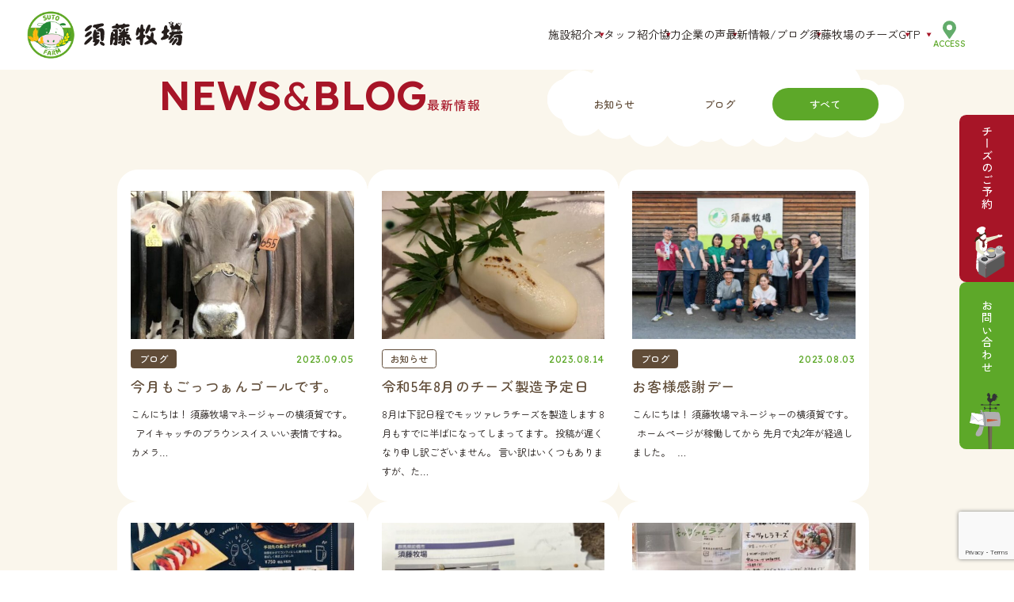

--- FILE ---
content_type: text/html; charset=UTF-8
request_url: https://sutofarm.com/news/page/3/
body_size: 13603
content:
<!DOCTYPE html>
<html lang="ja">
<head>
        
        <meta url="sutofarm.com/news/page/3/">
    <meta charset="UTF-8">
    <meta http-equiv="X-UA-Compatible" content="IE=edge">
    <meta name="viewport" content="width=device-width, initial-scale=1">
        <meta name="description" content="牛さんのためのホテル【須藤牧場】">
    <!-- css -->
    <link rel="stylesheet" href="https://sutofarm.com/wp-content/themes/suto-farm2025/css/style.css">
    <!--<link rel="stylesheet" href="https://sutofarm.com/wp-content/themes/suto-farm2025/css/style.css?date=20260124153351">-->
    <link rel="stylesheet" href="https://unpkg.com/swiper/swiper-bundle.min.css" />
    
    <!-- JavaScript Library -->
    <script src="https://ajax.googleapis.com/ajax/libs/jquery/3.6.0/jquery.min.js"></script>
    <link
        rel="stylesheet"
        href="https://cdn.jsdelivr.net/npm/swiper@11/swiper-bundle.min.css"
    />

    <script src="https://cdn.jsdelivr.net/npm/swiper@11/swiper-bundle.min.js"></script>
    <link rel="stylesheet" href="https://cdn.jsdelivr.net/npm/simplebar@latest/dist/simplebar.css"/>
    <script src="https://cdn.jsdelivr.net/npm/simplebar@latest/dist/simplebar.min.js"></script>
    <!-- user JavaScript -->
    <script src="https://sutofarm.com/wp-content/themes/suto-farm2025/js/common.js?date=20260124153351" type="module"></script>
    
    <script>
        let themeUrl = 'https://sutofarm.com/wp-content/themes/suto-farm2025';
    </script>
    
    <link rel="preconnect" href="https://fonts.googleapis.com">
<link rel="preconnect" href="https://fonts.gstatic.com" crossorigin>
<link href="https://fonts.googleapis.com/css2?family=Lexend+Deca:wght@100..900&family=Noto+Sans+JP:wght@100..900&family=Zen+Kaku+Gothic+New:wght@400;500;700&family=Zen+Maru+Gothic:wght@400;500;700&display=swap" rel="stylesheet">

<title>須藤牧場 | NEWS - Page 3</title>

		<!-- All in One SEO 4.9.2 - aioseo.com -->
	<meta name="robots" content="noindex, nofollow, max-image-preview:large" />
	<link rel="canonical" href="https://sutofarm.com/news/" />
	<link rel="prev" href="https://sutofarm.com/news/page/2/" />
	<link rel="next" href="https://sutofarm.com/news/page/4/" />
	<meta name="generator" content="All in One SEO (AIOSEO) 4.9.2" />
		<meta property="og:locale" content="ja_JP" />
		<meta property="og:site_name" content="須藤牧場 - 牛さんのためのホテル【須藤牧場】" />
		<meta property="og:type" content="website" />
		<meta property="og:title" content="須藤牧場 | NEWS - Page 3" />
		<meta property="og:url" content="https://sutofarm.com/news/" />
		<meta property="og:image" content="https://sutofarm.com/wp-content/uploads/2021/07/welcome.png" />
		<meta property="og:image:secure_url" content="https://sutofarm.com/wp-content/uploads/2021/07/welcome.png" />
		<meta property="og:image:width" content="2880" />
		<meta property="og:image:height" content="1440" />
		<meta name="twitter:card" content="summary" />
		<meta name="twitter:title" content="須藤牧場 | NEWS - Page 3" />
		<meta name="twitter:image" content="https://sutofarm.com/wp-content/uploads/2021/07/welcome.png" />
		<script type="application/ld+json" class="aioseo-schema">
			{"@context":"https:\/\/schema.org","@graph":[{"@type":"BreadcrumbList","@id":"https:\/\/sutofarm.com\/news\/page\/3\/#breadcrumblist","itemListElement":[{"@type":"ListItem","@id":"https:\/\/sutofarm.com#listItem","position":1,"name":"\u30db\u30fc\u30e0","item":"https:\/\/sutofarm.com","nextItem":{"@type":"ListItem","@id":"https:\/\/sutofarm.com\/%e3%83%96%e3%83%ad%e3%82%b0%e4%b8%80%e8%a6%a7%e3%83%9a%e3%83%bc%e3%82%b8\/#listItem","name":"\u4ee5\u4e0b\u306e\u305f\u3081\u306e\u30a2\u30fc\u30ab\u30a4\u30d6 "}},{"@type":"ListItem","@id":"https:\/\/sutofarm.com\/%e3%83%96%e3%83%ad%e3%82%b0%e4%b8%80%e8%a6%a7%e3%83%9a%e3%83%bc%e3%82%b8\/#listItem","position":2,"name":"\u4ee5\u4e0b\u306e\u305f\u3081\u306e\u30a2\u30fc\u30ab\u30a4\u30d6 ","item":"https:\/\/sutofarm.com\/%e3%83%96%e3%83%ad%e3%82%b0%e4%b8%80%e8%a6%a7%e3%83%9a%e3%83%bc%e3%82%b8\/","nextItem":{"@type":"ListItem","@id":"https:\/\/sutofarm.com\/news\/page\/3#listItem","name":"\u30da\u30fc\u30b8 3"},"previousItem":{"@type":"ListItem","@id":"https:\/\/sutofarm.com#listItem","name":"\u30db\u30fc\u30e0"}},{"@type":"ListItem","@id":"https:\/\/sutofarm.com\/news\/page\/3#listItem","position":3,"name":"\u30da\u30fc\u30b8 3","previousItem":{"@type":"ListItem","@id":"https:\/\/sutofarm.com\/%e3%83%96%e3%83%ad%e3%82%b0%e4%b8%80%e8%a6%a7%e3%83%9a%e3%83%bc%e3%82%b8\/#listItem","name":"\u4ee5\u4e0b\u306e\u305f\u3081\u306e\u30a2\u30fc\u30ab\u30a4\u30d6 "}}]},{"@type":"CollectionPage","@id":"https:\/\/sutofarm.com\/news\/page\/3\/#collectionpage","url":"https:\/\/sutofarm.com\/news\/page\/3\/","name":"\u9808\u85e4\u7267\u5834 | NEWS - Page 3","inLanguage":"ja","isPartOf":{"@id":"https:\/\/sutofarm.com\/#website"},"breadcrumb":{"@id":"https:\/\/sutofarm.com\/news\/page\/3\/#breadcrumblist"}},{"@type":"Organization","@id":"https:\/\/sutofarm.com\/#organization","name":"\u9808\u85e4\u7267\u5834","description":"\u725b\u3055\u3093\u306e\u305f\u3081\u306e\u30db\u30c6\u30eb\u3010\u9808\u85e4\u7267\u5834\u3011","url":"https:\/\/sutofarm.com\/","telephone":"+81272807020"},{"@type":"WebSite","@id":"https:\/\/sutofarm.com\/#website","url":"https:\/\/sutofarm.com\/","name":"\u9808\u85e4\u7267\u5834","description":"\u725b\u3055\u3093\u306e\u305f\u3081\u306e\u30db\u30c6\u30eb\u3010\u9808\u85e4\u7267\u5834\u3011","inLanguage":"ja","publisher":{"@id":"https:\/\/sutofarm.com\/#organization"}}]}
		</script>
		<!-- All in One SEO -->

<link rel='dns-prefetch' href='//yubinbango.github.io' />
<link rel="alternate" type="application/rss+xml" title="須藤牧場 &raquo; フィード" href="https://sutofarm.com/feed/" />
<link rel="alternate" type="application/rss+xml" title="須藤牧場 &raquo; コメントフィード" href="https://sutofarm.com/comments/feed/" />
<link rel="alternate" type="application/rss+xml" title="須藤牧場 &raquo; NEWS フィード" href="https://sutofarm.com/%e3%83%96%e3%83%ad%e3%82%b0%e4%b8%80%e8%a6%a7%e3%83%9a%e3%83%bc%e3%82%b8/feed/" />
<style id='wp-img-auto-sizes-contain-inline-css' type='text/css'>
img:is([sizes=auto i],[sizes^="auto," i]){contain-intrinsic-size:3000px 1500px}
/*# sourceURL=wp-img-auto-sizes-contain-inline-css */
</style>
<style id='wp-emoji-styles-inline-css' type='text/css'>

	img.wp-smiley, img.emoji {
		display: inline !important;
		border: none !important;
		box-shadow: none !important;
		height: 1em !important;
		width: 1em !important;
		margin: 0 0.07em !important;
		vertical-align: -0.1em !important;
		background: none !important;
		padding: 0 !important;
	}
/*# sourceURL=wp-emoji-styles-inline-css */
</style>
<style id='wp-block-library-inline-css' type='text/css'>
:root{--wp-block-synced-color:#7a00df;--wp-block-synced-color--rgb:122,0,223;--wp-bound-block-color:var(--wp-block-synced-color);--wp-editor-canvas-background:#ddd;--wp-admin-theme-color:#007cba;--wp-admin-theme-color--rgb:0,124,186;--wp-admin-theme-color-darker-10:#006ba1;--wp-admin-theme-color-darker-10--rgb:0,107,160.5;--wp-admin-theme-color-darker-20:#005a87;--wp-admin-theme-color-darker-20--rgb:0,90,135;--wp-admin-border-width-focus:2px}@media (min-resolution:192dpi){:root{--wp-admin-border-width-focus:1.5px}}.wp-element-button{cursor:pointer}:root .has-very-light-gray-background-color{background-color:#eee}:root .has-very-dark-gray-background-color{background-color:#313131}:root .has-very-light-gray-color{color:#eee}:root .has-very-dark-gray-color{color:#313131}:root .has-vivid-green-cyan-to-vivid-cyan-blue-gradient-background{background:linear-gradient(135deg,#00d084,#0693e3)}:root .has-purple-crush-gradient-background{background:linear-gradient(135deg,#34e2e4,#4721fb 50%,#ab1dfe)}:root .has-hazy-dawn-gradient-background{background:linear-gradient(135deg,#faaca8,#dad0ec)}:root .has-subdued-olive-gradient-background{background:linear-gradient(135deg,#fafae1,#67a671)}:root .has-atomic-cream-gradient-background{background:linear-gradient(135deg,#fdd79a,#004a59)}:root .has-nightshade-gradient-background{background:linear-gradient(135deg,#330968,#31cdcf)}:root .has-midnight-gradient-background{background:linear-gradient(135deg,#020381,#2874fc)}:root{--wp--preset--font-size--normal:16px;--wp--preset--font-size--huge:42px}.has-regular-font-size{font-size:1em}.has-larger-font-size{font-size:2.625em}.has-normal-font-size{font-size:var(--wp--preset--font-size--normal)}.has-huge-font-size{font-size:var(--wp--preset--font-size--huge)}.has-text-align-center{text-align:center}.has-text-align-left{text-align:left}.has-text-align-right{text-align:right}.has-fit-text{white-space:nowrap!important}#end-resizable-editor-section{display:none}.aligncenter{clear:both}.items-justified-left{justify-content:flex-start}.items-justified-center{justify-content:center}.items-justified-right{justify-content:flex-end}.items-justified-space-between{justify-content:space-between}.screen-reader-text{border:0;clip-path:inset(50%);height:1px;margin:-1px;overflow:hidden;padding:0;position:absolute;width:1px;word-wrap:normal!important}.screen-reader-text:focus{background-color:#ddd;clip-path:none;color:#444;display:block;font-size:1em;height:auto;left:5px;line-height:normal;padding:15px 23px 14px;text-decoration:none;top:5px;width:auto;z-index:100000}html :where(.has-border-color){border-style:solid}html :where([style*=border-top-color]){border-top-style:solid}html :where([style*=border-right-color]){border-right-style:solid}html :where([style*=border-bottom-color]){border-bottom-style:solid}html :where([style*=border-left-color]){border-left-style:solid}html :where([style*=border-width]){border-style:solid}html :where([style*=border-top-width]){border-top-style:solid}html :where([style*=border-right-width]){border-right-style:solid}html :where([style*=border-bottom-width]){border-bottom-style:solid}html :where([style*=border-left-width]){border-left-style:solid}html :where(img[class*=wp-image-]){height:auto;max-width:100%}:where(figure){margin:0 0 1em}html :where(.is-position-sticky){--wp-admin--admin-bar--position-offset:var(--wp-admin--admin-bar--height,0px)}@media screen and (max-width:600px){html :where(.is-position-sticky){--wp-admin--admin-bar--position-offset:0px}}

/*# sourceURL=wp-block-library-inline-css */
</style><style id='global-styles-inline-css' type='text/css'>
:root{--wp--preset--aspect-ratio--square: 1;--wp--preset--aspect-ratio--4-3: 4/3;--wp--preset--aspect-ratio--3-4: 3/4;--wp--preset--aspect-ratio--3-2: 3/2;--wp--preset--aspect-ratio--2-3: 2/3;--wp--preset--aspect-ratio--16-9: 16/9;--wp--preset--aspect-ratio--9-16: 9/16;--wp--preset--color--black: #000000;--wp--preset--color--cyan-bluish-gray: #abb8c3;--wp--preset--color--white: #ffffff;--wp--preset--color--pale-pink: #f78da7;--wp--preset--color--vivid-red: #cf2e2e;--wp--preset--color--luminous-vivid-orange: #ff6900;--wp--preset--color--luminous-vivid-amber: #fcb900;--wp--preset--color--light-green-cyan: #7bdcb5;--wp--preset--color--vivid-green-cyan: #00d084;--wp--preset--color--pale-cyan-blue: #8ed1fc;--wp--preset--color--vivid-cyan-blue: #0693e3;--wp--preset--color--vivid-purple: #9b51e0;--wp--preset--gradient--vivid-cyan-blue-to-vivid-purple: linear-gradient(135deg,rgb(6,147,227) 0%,rgb(155,81,224) 100%);--wp--preset--gradient--light-green-cyan-to-vivid-green-cyan: linear-gradient(135deg,rgb(122,220,180) 0%,rgb(0,208,130) 100%);--wp--preset--gradient--luminous-vivid-amber-to-luminous-vivid-orange: linear-gradient(135deg,rgb(252,185,0) 0%,rgb(255,105,0) 100%);--wp--preset--gradient--luminous-vivid-orange-to-vivid-red: linear-gradient(135deg,rgb(255,105,0) 0%,rgb(207,46,46) 100%);--wp--preset--gradient--very-light-gray-to-cyan-bluish-gray: linear-gradient(135deg,rgb(238,238,238) 0%,rgb(169,184,195) 100%);--wp--preset--gradient--cool-to-warm-spectrum: linear-gradient(135deg,rgb(74,234,220) 0%,rgb(151,120,209) 20%,rgb(207,42,186) 40%,rgb(238,44,130) 60%,rgb(251,105,98) 80%,rgb(254,248,76) 100%);--wp--preset--gradient--blush-light-purple: linear-gradient(135deg,rgb(255,206,236) 0%,rgb(152,150,240) 100%);--wp--preset--gradient--blush-bordeaux: linear-gradient(135deg,rgb(254,205,165) 0%,rgb(254,45,45) 50%,rgb(107,0,62) 100%);--wp--preset--gradient--luminous-dusk: linear-gradient(135deg,rgb(255,203,112) 0%,rgb(199,81,192) 50%,rgb(65,88,208) 100%);--wp--preset--gradient--pale-ocean: linear-gradient(135deg,rgb(255,245,203) 0%,rgb(182,227,212) 50%,rgb(51,167,181) 100%);--wp--preset--gradient--electric-grass: linear-gradient(135deg,rgb(202,248,128) 0%,rgb(113,206,126) 100%);--wp--preset--gradient--midnight: linear-gradient(135deg,rgb(2,3,129) 0%,rgb(40,116,252) 100%);--wp--preset--font-size--small: 13px;--wp--preset--font-size--medium: 20px;--wp--preset--font-size--large: 36px;--wp--preset--font-size--x-large: 42px;--wp--preset--spacing--20: 0.44rem;--wp--preset--spacing--30: 0.67rem;--wp--preset--spacing--40: 1rem;--wp--preset--spacing--50: 1.5rem;--wp--preset--spacing--60: 2.25rem;--wp--preset--spacing--70: 3.38rem;--wp--preset--spacing--80: 5.06rem;--wp--preset--shadow--natural: 6px 6px 9px rgba(0, 0, 0, 0.2);--wp--preset--shadow--deep: 12px 12px 50px rgba(0, 0, 0, 0.4);--wp--preset--shadow--sharp: 6px 6px 0px rgba(0, 0, 0, 0.2);--wp--preset--shadow--outlined: 6px 6px 0px -3px rgb(255, 255, 255), 6px 6px rgb(0, 0, 0);--wp--preset--shadow--crisp: 6px 6px 0px rgb(0, 0, 0);}:where(.is-layout-flex){gap: 0.5em;}:where(.is-layout-grid){gap: 0.5em;}body .is-layout-flex{display: flex;}.is-layout-flex{flex-wrap: wrap;align-items: center;}.is-layout-flex > :is(*, div){margin: 0;}body .is-layout-grid{display: grid;}.is-layout-grid > :is(*, div){margin: 0;}:where(.wp-block-columns.is-layout-flex){gap: 2em;}:where(.wp-block-columns.is-layout-grid){gap: 2em;}:where(.wp-block-post-template.is-layout-flex){gap: 1.25em;}:where(.wp-block-post-template.is-layout-grid){gap: 1.25em;}.has-black-color{color: var(--wp--preset--color--black) !important;}.has-cyan-bluish-gray-color{color: var(--wp--preset--color--cyan-bluish-gray) !important;}.has-white-color{color: var(--wp--preset--color--white) !important;}.has-pale-pink-color{color: var(--wp--preset--color--pale-pink) !important;}.has-vivid-red-color{color: var(--wp--preset--color--vivid-red) !important;}.has-luminous-vivid-orange-color{color: var(--wp--preset--color--luminous-vivid-orange) !important;}.has-luminous-vivid-amber-color{color: var(--wp--preset--color--luminous-vivid-amber) !important;}.has-light-green-cyan-color{color: var(--wp--preset--color--light-green-cyan) !important;}.has-vivid-green-cyan-color{color: var(--wp--preset--color--vivid-green-cyan) !important;}.has-pale-cyan-blue-color{color: var(--wp--preset--color--pale-cyan-blue) !important;}.has-vivid-cyan-blue-color{color: var(--wp--preset--color--vivid-cyan-blue) !important;}.has-vivid-purple-color{color: var(--wp--preset--color--vivid-purple) !important;}.has-black-background-color{background-color: var(--wp--preset--color--black) !important;}.has-cyan-bluish-gray-background-color{background-color: var(--wp--preset--color--cyan-bluish-gray) !important;}.has-white-background-color{background-color: var(--wp--preset--color--white) !important;}.has-pale-pink-background-color{background-color: var(--wp--preset--color--pale-pink) !important;}.has-vivid-red-background-color{background-color: var(--wp--preset--color--vivid-red) !important;}.has-luminous-vivid-orange-background-color{background-color: var(--wp--preset--color--luminous-vivid-orange) !important;}.has-luminous-vivid-amber-background-color{background-color: var(--wp--preset--color--luminous-vivid-amber) !important;}.has-light-green-cyan-background-color{background-color: var(--wp--preset--color--light-green-cyan) !important;}.has-vivid-green-cyan-background-color{background-color: var(--wp--preset--color--vivid-green-cyan) !important;}.has-pale-cyan-blue-background-color{background-color: var(--wp--preset--color--pale-cyan-blue) !important;}.has-vivid-cyan-blue-background-color{background-color: var(--wp--preset--color--vivid-cyan-blue) !important;}.has-vivid-purple-background-color{background-color: var(--wp--preset--color--vivid-purple) !important;}.has-black-border-color{border-color: var(--wp--preset--color--black) !important;}.has-cyan-bluish-gray-border-color{border-color: var(--wp--preset--color--cyan-bluish-gray) !important;}.has-white-border-color{border-color: var(--wp--preset--color--white) !important;}.has-pale-pink-border-color{border-color: var(--wp--preset--color--pale-pink) !important;}.has-vivid-red-border-color{border-color: var(--wp--preset--color--vivid-red) !important;}.has-luminous-vivid-orange-border-color{border-color: var(--wp--preset--color--luminous-vivid-orange) !important;}.has-luminous-vivid-amber-border-color{border-color: var(--wp--preset--color--luminous-vivid-amber) !important;}.has-light-green-cyan-border-color{border-color: var(--wp--preset--color--light-green-cyan) !important;}.has-vivid-green-cyan-border-color{border-color: var(--wp--preset--color--vivid-green-cyan) !important;}.has-pale-cyan-blue-border-color{border-color: var(--wp--preset--color--pale-cyan-blue) !important;}.has-vivid-cyan-blue-border-color{border-color: var(--wp--preset--color--vivid-cyan-blue) !important;}.has-vivid-purple-border-color{border-color: var(--wp--preset--color--vivid-purple) !important;}.has-vivid-cyan-blue-to-vivid-purple-gradient-background{background: var(--wp--preset--gradient--vivid-cyan-blue-to-vivid-purple) !important;}.has-light-green-cyan-to-vivid-green-cyan-gradient-background{background: var(--wp--preset--gradient--light-green-cyan-to-vivid-green-cyan) !important;}.has-luminous-vivid-amber-to-luminous-vivid-orange-gradient-background{background: var(--wp--preset--gradient--luminous-vivid-amber-to-luminous-vivid-orange) !important;}.has-luminous-vivid-orange-to-vivid-red-gradient-background{background: var(--wp--preset--gradient--luminous-vivid-orange-to-vivid-red) !important;}.has-very-light-gray-to-cyan-bluish-gray-gradient-background{background: var(--wp--preset--gradient--very-light-gray-to-cyan-bluish-gray) !important;}.has-cool-to-warm-spectrum-gradient-background{background: var(--wp--preset--gradient--cool-to-warm-spectrum) !important;}.has-blush-light-purple-gradient-background{background: var(--wp--preset--gradient--blush-light-purple) !important;}.has-blush-bordeaux-gradient-background{background: var(--wp--preset--gradient--blush-bordeaux) !important;}.has-luminous-dusk-gradient-background{background: var(--wp--preset--gradient--luminous-dusk) !important;}.has-pale-ocean-gradient-background{background: var(--wp--preset--gradient--pale-ocean) !important;}.has-electric-grass-gradient-background{background: var(--wp--preset--gradient--electric-grass) !important;}.has-midnight-gradient-background{background: var(--wp--preset--gradient--midnight) !important;}.has-small-font-size{font-size: var(--wp--preset--font-size--small) !important;}.has-medium-font-size{font-size: var(--wp--preset--font-size--medium) !important;}.has-large-font-size{font-size: var(--wp--preset--font-size--large) !important;}.has-x-large-font-size{font-size: var(--wp--preset--font-size--x-large) !important;}
/*# sourceURL=global-styles-inline-css */
</style>

<style id='classic-theme-styles-inline-css' type='text/css'>
/*! This file is auto-generated */
.wp-block-button__link{color:#fff;background-color:#32373c;border-radius:9999px;box-shadow:none;text-decoration:none;padding:calc(.667em + 2px) calc(1.333em + 2px);font-size:1.125em}.wp-block-file__button{background:#32373c;color:#fff;text-decoration:none}
/*# sourceURL=/wp-includes/css/classic-themes.min.css */
</style>
<link rel='stylesheet' id='contact-form-7-css' href='https://sutofarm.com/wp-content/plugins/contact-form-7/includes/css/styles.css?ver=6.1.4' type='text/css' media='all' />
<link rel='stylesheet' id='fancybox-css' href='https://sutofarm.com/wp-content/plugins/easy-fancybox/css/jquery.fancybox.min.css?ver=1.3.24' type='text/css' media='screen' />
<link rel='stylesheet' id='sccss_style-css' href='https://sutofarm.com/?sccss=1&#038;ver=6.9' type='text/css' media='all' />
<script type="text/javascript" src="https://sutofarm.com/wp-includes/js/jquery/jquery.min.js?ver=3.7.1" id="jquery-core-js"></script>
<script type="text/javascript" src="https://sutofarm.com/wp-includes/js/jquery/jquery-migrate.min.js?ver=3.4.1" id="jquery-migrate-js"></script>
<link rel="https://api.w.org/" href="https://sutofarm.com/wp-json/" /><link rel="shortcut icon" href="https://sutofarm.com/wp-content/uploads/2021/02/ロゴ2.jpg">
<style>
.c-comment__form-submit:hover,.p-cb__item-btn a,.c-pw__btn,.p-readmore__btn,.p-pager span,.p-page-links a,.p-pagetop,.p-widget__title,.p-entry__meta,.p-headline,.p-article06__cat,.p-nav02__item-upper,.p-page-header__title,.p-plan__title,.p-btn{background: #3fae01}.c-pw__btn:hover,.p-cb__item-btn a:hover,.p-pagetop:focus,.p-pagetop:hover,.p-readmore__btn:hover,.p-page-links > span,.p-page-links a:hover,.p-pager a:hover,.p-entry__meta a:hover,.p-article06__cat:hover,.p-interview__cat:hover,.p-nav02__item-upper:hover,.p-btn:hover{background: #999999}.p-archive-header__title,.p-article01__title a:hover,.p-article01__cat a:hover,.p-article04__title a:hover,.p-faq__cat,.p-faq__list dt:hover,.p-triangle,.p-article06__title a:hover,.p-interview__faq dt,.p-nav02__item-lower:hover .p-nav02__item-title,.p-article07 a:hover,.p-article07__title,.p-block01__title,.p-block01__lower-title,.p-block02__item-title,.p-block03__item-title,.p-block04__title,.p-index-content02__title,.p-article09 a:hover .p-article09__title,.p-index-content06__title,.p-plan-table01__price,.p-plan__catch,.p-plan__notice-title,.p-spec__title{color: #999999}.p-entry__body a{color: #3fae01}body{font-family: Verdana, "ヒラギノ角ゴ ProN W3", "Hiragino Kaku Gothic ProN", "メイリオ", Meiryo, sans-serif}.c-logo,.p-page-header__title,.p-page-header__desc,.p-archive-header__title,.p-faq__cat,.p-interview__title,.p-footer-link__title,.p-block01__title,.p-block04__title,.p-index-content02__title,.p-headline02__title,.p-index-content01__title,.p-index-content06__title,.p-index-content07__title,.p-index-content09__title,.p-plan__title,.p-plan__catch,.p-header-content__title,.p-spec__title{font-family: Verdana, "ヒラギノ角ゴ ProN W3", "Hiragino Kaku Gothic ProN", "メイリオ", Meiryo, sans-serif}.p-page-header__title{transition-delay: 3s}.p-hover-effect--type1:hover img{-webkit-transform: scale(1.2);transform: scale(1.2)}.l-header{background: rgba(203, 221, 0, 1.000000)}.l-header--fixed.is-active{background: rgba(203, 221, 0, 1.000000)}.p-menu-btn{color: #ffffff}.p-global-nav > ul > li > a{color: #ffffff}.p-global-nav > ul > li > a:hover{color: #000000}.p-global-nav .sub-menu a{background: #cbdd00;color: #ffffff}.p-global-nav .sub-menu a:hover{background: #ffffff;color: #000000}.p-global-nav .menu-item-has-children > a > .p-global-nav__toggle::before{border-color: #ffffff}.p-footer-link{background-image: url(https://sutofarm.com/wp-content/uploads/2021/02/13393731_MotionElements_gardener-hand-holding-scaled.jpg)}.p-footer-link::before{background: rgba(0,0,0, 0.300000)}.p-info{background: #ffffff;color: #000000}.p-info__logo{font-size: 25px}.p-footer-nav{background: #d9e5bc;color: #000000}.p-footer-nav a{color: #000000}.p-footer-nav a:hover{color: #81d742}.p-copyright{background: #a9d145}.p-page-header::before{background: rgba(150, 150, 150, 0.2)}.p-page-header__desc{color: #ffffff;font-size: 40px}@media screen and (max-width: 1199px) {.l-header{background: #cbdd00}.l-header--fixed.is-active{background: #cbdd00}.p-global-nav{background: rgba(93,182,59, 1)}.p-global-nav > ul > li > a,.p-global-nav > ul > li > a:hover,.p-global-nav a,.p-global-nav a:hover,.p-global-nav .sub-menu a,.p-global-nav .sub-menu a:hover{color: #ffffff!important}.p-global-nav .menu-item-has-children > a > .sub-menu-toggle::before{border-color: #ffffff}}@media screen and (max-width: 767px) {.p-page-header__desc{font-size: 18px}}.c-load--type1 { border: 3px solid rgba(63, 174, 1, 0.2); border-top-color: #3fae01; }
</style>
</head>

<body class="archive paged post-type-archive post-type-archive-post paged-3 post-type-paged-3 wp-theme-suto-farm2025" allowtransparency="true" data-template="archive.php">
    <!-- WP header -->
        <!-- header -->
<a href="#" class="p-page-top"></a>
<div class="p-banner">
    <a href="https://sutofarm.com/cheese-form" class="p-banner__cheese">
        <span>チーズのご予約</span>
    </a>
    <a href="https://sutofarm.com/contact" class="p-banner__contact">
        <span>お問い合わせ</span>
    </a>
</div>
<header class="p-header">
    <input type="checkbox" name="header-sw" id="header-sw" class="p-header__hamburger--switch">
    <div class="p-header__container">
        <h2 class="p-header__logo">
            <a href="https://sutofarm.com/"><img alt="須藤牧場ロゴ" src="https://sutofarm.com/wp-content/themes/suto-farm2025/img/common/logo.svg"/></a>
        </h2>
        <label for="header-sw" class="p-header__hamburger">
            <div class="p-header__hamburger--line"></div>
            <div class="p-header__hamburger--line"></div>
            <div class="p-header__hamburger--line"></div>
        </label>
        <div class="p-header__nav">
            <div class="p-header__nav--container">
                <div class="p-header__nav--main">
                    <div class="p-header__nav--menu">
                        <div class="p-header__nav--menu--item">
                            <input class="p-header__nav--menu--switch"
                            type="checkbox" name="header-switch" id="header-switch1">
                            <label for="header-switch1" class="p-header__nav--menu--parent">
                                <a class="pc-only" href="https://sutofarm.com/rooms"><span>施設紹介</span></a>
                                <div class="sp-only" href="https://sutofarm.com/rooms"><span>施設紹介</span></div>
                                <div class="p-header__nav--menu--child">
                                    <div class="p-header__nav--menu--flex">
                                        <ul class="p-header__nav--menu--sub">
                                            <li>
                                                <a href="https://sutofarm.com/room">お部屋空間</a>
                                            </li>
                                            <li>
                                                <a href="https://sutofarm.com/bed-2">ベッドメイキング</a>
                                            </li>
                                            <li>
                                                <a href="https://sutofarm.com/gohan-2">お食事</a>
                                            </li>
                                            <li>
                                                <a href="https://sutofarm.com/sakunyu-2">搾乳</a>
                                            </li>
                                            <li>
                                                <a href="https://sutofarm.com/review">牛さんの声</a>
                                            </li>
                                        </ul>
                                    </div>
                                </div>
                            </label>
                        </div>
                        
                        <a href="https://sutofarm.com/staff" class="p-header__nav--menu--item">
                            <div class="p-header__nav--menu--parent">
                                <span>スタッフ紹介</span>
                            </div>
                        </a>
                        <a href="https://sutofarm.com/voice" class="p-header__nav--menu--item">
                            <div class="p-header__nav--menu--parent">
                                <span>協力企業の声</span>
                            </div>
                        </a>
                        <a href="https://sutofarm.com/news" class="p-header__nav--menu--item">
                            <div class="p-header__nav--menu--parent">
                                <span>最新情報/ブログ</span>
                            </div>
                        </a>
                        <a href="https://sutofarm.com/mozzarella-cheese" class="p-header__nav--menu--item">
                            <div class="p-header__nav--menu--parent">
                                <span>須藤牧場のチーズ</span>
                            </div>
                        </a>
                        <div class="p-header__nav--menu--item">
                            <input class="p-header__nav--menu--switch"
                            type="checkbox" name="header-switch" id="header-switch2">
                            <label for="header-switch2" class="p-header__nav--menu--parent">
                                <div class="sp-only" href="https://sutofarm.com/gtp"><span>GTP</span></div>
                                <a class="pc-only" href="https://sutofarm.com/gtp"><span>GTP</span></a>
                                <div class="p-header__nav--menu--child">
                                    <div class="p-header__nav--menu--flex">
                                        <ul class="p-header__nav--menu--sub">
                                            <li>
                                                <a href="https://sutofarm.com/rakunoukyoiku">酪農教育ファーム</a>
                                            </li>
                                            <li>
                                                <a href="https://sutofarm.com/iot">IoT</a>
                                            </li>
                                            <li>
                                                <a href="https://sutofarm.com/haccp">農場HACCP</a>
                                            </li>
                                            <li>
                                                <a href="https://sutofarm.com/nouhukurenkei">農福連携</a>
                                            </li>
                                            <li>
                                                <a href="https://sutofarm.com/sdgs-2">SDGs</a>
                                            </li>
                                        </ul>
                                    </div>
                                </div>
                            </label>
                        </div>

                        <a target="_blannk" href="https://www.google.com/maps/place/%E9%A0%88%E8%97%A4%E7%89%A7%E5%A0%B4/@36.3626501,139.0158137,12z/data=!4m5!3m4!1s0x601ef1cbc78621d1:0xd3256e463e020c6e!8m2!3d36.4031258!4d139.1591463" class="p-header__nav--menu--access">
                            ACCESS
                        </a>
                    </div>
                </div>
            </div>
        </div>
    </div>
</header>
<div class="p-header__spacing"></div>
<div class="p-body">
    <main class="p-main">    <div class="u-width">
        <div class="p-page-header">
            <h1 class="p-page-header__heading">
                <figure id="header-bike" class="c-char--bike"></figure>
                <div class="p-page-header__heading--main">
                    <strong>NEWS<i>&</i>BLOG</strong>
                    <span>最新情報</span>
                </div>
            </h1>
            <div class="p-page-header__sub">
                <div class="p-category">
                    <a href="https://sutofarm.com/category/news" class="p-category__wrapper
                    ">お知らせ</a>
                    <a href="https://sutofarm.com/category/blog" class="p-category__wrapper
                    ">ブログ</a>
                    <a href="https://sutofarm.com/news" class="p-category__wrapper
                    p-category__wrapper--current">すべて</a>
                </div>
            </div>
        </div>
    </div>
    <section id="news-archive" class="u-width">
        <div class="p-archive">
                <a href="https://sutofarm.com/news/y20230905/" class="p-archive__wrapper">
        <figure class="p-archive__thumb">
            <img alt="今月もごっつぁんゴールです。" src="https://sutofarm.com/wp-content/uploads/2023/09/370506927_1708369322921553_8760903597067553599_n-e1693884764937.jpg"/>
        </figure>
        <div class="p-archive__info">
                <span class="p-archive__category" data-slug="blog">ブログ</span>
            <span class="p-archive__date">2023.09.05</span>
        </div>
        <h2 class="p-archive__title">今月もごっつぁんゴールです。</h2>
        <p class="p-archive__summary">こんにちは！
須藤牧場マネージャーの横須賀です。

&nbsp;

アイキャッチのブラウンスイス
いい表情ですね。

&nbsp;

カメラ…</p>
    </a>       
    <a href="https://sutofarm.com/news/%e4%bb%a4%e5%92%8c5%e5%b9%b48%e6%9c%88%e3%81%ae%e3%83%81%e3%83%bc%e3%82%ba%e8%a3%bd%e9%80%a0%e4%ba%88%e5%ae%9a%e6%97%a5/" class="p-archive__wrapper">
        <figure class="p-archive__thumb">
            <img alt="令和5年8月のチーズ製造予定日" src="https://sutofarm.com/wp-content/uploads/2023/08/IMG_8309-e1691889185420.jpg"/>
        </figure>
        <div class="p-archive__info">
                <span class="p-archive__category" data-slug="news">お知らせ</span>
            <span class="p-archive__date">2023.08.14</span>
        </div>
        <h2 class="p-archive__title">令和5年8月のチーズ製造予定日</h2>
        <p class="p-archive__summary">8月は下記日程でモッツァレラチーズを製造します
8月もすでに半ばになってしまってます。
投稿が遅くなり申し訳ございません。
言い訳はいくつもありますが、た…</p>
    </a>       
    <a href="https://sutofarm.com/news/y20230803/" class="p-archive__wrapper">
        <figure class="p-archive__thumb">
            <img alt="お客様感謝デー" src="https://sutofarm.com/wp-content/uploads/2023/07/361867599_9530692457004829_4592889530775544632_n-e1691007765453.jpg"/>
        </figure>
        <div class="p-archive__info">
                <span class="p-archive__category" data-slug="blog">ブログ</span>
            <span class="p-archive__date">2023.08.03</span>
        </div>
        <h2 class="p-archive__title">お客様感謝デー</h2>
        <p class="p-archive__summary">こんにちは！
須藤牧場マネージャーの横須賀です。

&nbsp;

ホームページが稼働してから
先月で丸2年が経過しました。

&nbsp;
…</p>
    </a>       
    <a href="https://sutofarm.com/news/%e4%bb%a4%e5%92%8c5%e5%b9%b47%e6%9c%88%e3%81%ae%e3%83%81%e3%83%bc%e3%82%ba%e8%a3%bd%e9%80%a0%e4%ba%88%e5%ae%9a%e6%97%a5/" class="p-archive__wrapper">
        <figure class="p-archive__thumb">
            <img alt="令和5年7月のチーズ製造予定日" src="https://sutofarm.com/wp-content/uploads/2023/07/IMG_7885-e1688860915357.jpg"/>
        </figure>
        <div class="p-archive__info">
                <span class="p-archive__category" data-slug="news">お知らせ</span>
            <span class="p-archive__date">2023.07.09</span>
        </div>
        <h2 class="p-archive__title">令和5年7月のチーズ製造予定日</h2>
        <p class="p-archive__summary">7月は下記日程でモッツァレラチーズを製造します
先日、前橋で雹（ひょう）が降りましたね。
場所によっては車がボコボコになってしまったと伺いました。
梅雨明…</p>
    </a>       
    <a href="https://sutofarm.com/news/y20230702/" class="p-archive__wrapper">
        <figure class="p-archive__thumb">
            <img alt="TOP3は大忙しです。" src="https://sutofarm.com/wp-content/uploads/2023/07/IMG_7200-e1688294832353.jpg"/>
        </figure>
        <div class="p-archive__info">
                <span class="p-archive__category" data-slug="blog">ブログ</span>
            <span class="p-archive__date">2023.07.02</span>
        </div>
        <h2 class="p-archive__title">TOP3は大忙しです。</h2>
        <p class="p-archive__summary">こんにちは！
須藤牧場マネージャーの横須賀です。

&nbsp;

7月に入ってしまいました(^^;
暑い日が続いていますね。

&nbsp;…</p>
    </a>       
    <a href="https://sutofarm.com/news/%e4%bb%a4%e5%92%8c5%e5%b9%b46%e6%9c%88%e3%81%ae%e3%83%81%e3%83%bc%e3%82%ba%e8%a3%bd%e9%80%a0%e4%ba%88%e5%ae%9a%e6%97%a5/" class="p-archive__wrapper">
        <figure class="p-archive__thumb">
            <img alt="令和5年6月のチーズ製造予定日" src="https://sutofarm.com/wp-content/uploads/2023/06/IMG_7718-e1685874859724.jpg"/>
        </figure>
        <div class="p-archive__info">
                <span class="p-archive__category" data-slug="news">お知らせ</span>
            <span class="p-archive__date">2023.06.04</span>
        </div>
        <h2 class="p-archive__title">令和5年6月のチーズ製造予定日</h2>
        <p class="p-archive__summary">6月は下記日程でモッツァレラチーズを製造します
いよいよ梅雨の季節です。
雨の好きな方もいると思いますが、私は晴れてる方がいいかな。
イベントは特に晴れて…</p>
    </a>       
    <a href="https://sutofarm.com/news/y20230531/" class="p-archive__wrapper">
        <figure class="p-archive__thumb">
            <img alt="HOTEL須藤牧場の5月。" src="https://sutofarm.com/wp-content/uploads/2023/05/344023359_2449705328526847_6490725607629219995_n-e1685410547145.jpg"/>
        </figure>
        <div class="p-archive__info">
                <span class="p-archive__category" data-slug="blog">ブログ</span>
            <span class="p-archive__date">2023.05.31</span>
        </div>
        <h2 class="p-archive__title">HOTEL須藤牧場の5月。</h2>
        <p class="p-archive__summary">こんにちは！
須藤牧場マネージャーの横須賀です。

&nbsp;

激動の5月が終わりました。
代表は畑仕事やら新年度の所属組織の挨拶やら会議、
…</p>
    </a>       
    <a href="https://sutofarm.com/news/%e4%bb%a4%e5%92%8c5%e5%b9%b45%e6%9c%88%e3%81%ae%e3%83%81%e3%83%bc%e3%82%ba%e8%a3%bd%e9%80%a0%e4%ba%88%e5%ae%9a%e6%97%a5/" class="p-archive__wrapper">
        <figure class="p-archive__thumb">
            <img alt="令和5年5月のチーズ製造予定日" src="https://sutofarm.com/wp-content/uploads/2023/05/IMG_7349-e1683436972512.jpg"/>
        </figure>
        <div class="p-archive__info">
                <span class="p-archive__category" data-slug="news">お知らせ</span>
            <span class="p-archive__date">2023.05.07</span>
        </div>
        <h2 class="p-archive__title">令和5年5月のチーズ製造予定日</h2>
        <p class="p-archive__summary">5月は下記日程でモッツァレラチーズを製造します
GWも今日が最終日ですね。皆さんはどこかへ出かけられました？
天気も良い日が多くて、最高のお出かけ日和でした…</p>
    </a>       
    <a href="https://sutofarm.com/news/y20230425/" class="p-archive__wrapper">
        <figure class="p-archive__thumb">
            <img alt="チェアリングにチャレンジします。" src="https://sutofarm.com/wp-content/uploads/2023/04/18036819215850-e1682390617651.jpg"/>
        </figure>
        <div class="p-archive__info">
                <span class="p-archive__category" data-slug="blog">ブログ</span>
            <span class="p-archive__date">2023.04.25</span>
        </div>
        <h2 class="p-archive__title">チェアリングにチャレンジします。</h2>
        <p class="p-archive__summary">こんにちは！
須藤牧場マネージャーの横須賀です。

&nbsp;

寒暖差がまだまだ激しく
服装選びが毎朝難しいですね。

&nbsp;

…</p>
    </a>       
        </div>
        <div class="p-pagination">
            
	<nav class="navigation pagination" aria-label="投稿のページ送り">
		<h2 class="screen-reader-text">投稿のページ送り</h2>
		<div class="nav-links"><ul class='page-numbers'>
	<li><a class="prev page-numbers" href="https://sutofarm.com/news/page/2/"></a></li>
	<li><a class="page-numbers" href="https://sutofarm.com/news/">1</a></li>
	<li><a class="page-numbers" href="https://sutofarm.com/news/page/2/">2</a></li>
	<li><span aria-current="page" class="page-numbers current">3</span></li>
	<li><a class="page-numbers" href="https://sutofarm.com/news/page/4/">4</a></li>
	<li><a class="page-numbers" href="https://sutofarm.com/news/page/5/">5</a></li>
	<li><span class="page-numbers dots">&hellip;</span></li>
	<li><a class="page-numbers" href="https://sutofarm.com/news/page/8/">8</a></li>
	<li><a class="next page-numbers" href="https://sutofarm.com/news/page/4/"></a></li>
</ul>
</div>
	</nav>        </div>
    </section>

            <div class="p-footer__clouds"></div>
    </main>
    <footer class="p-footer">
        <div class="p-footer__bg">
            <div id="footer-farm"></div>
            <div id="footer-fence1"></div>
            <div id="footer-fence2"></div>
            <div id="footer-deco1"></div>
            <div id="footer-deco2"></div>
            <div id="footer-deco3"></div>
            <div id="footer-deco4"></div>
            <div id="footer-deco6"></div>
        </div>
        <div class="p-footer__container">
            <div class="p-footer__menu">
                <ul class="p-footer__menu--sub">
                    <li><a href="https://sutofarm.com/rooms">施設紹介</a></li>
                    <li><a href="https://sutofarm.com/room">お部屋空間</a></li>
                    <li><a href="https://sutofarm.com/bed-2">ベッドメイキング</a></li>
                    <li><a href="https://sutofarm.com/gohan-2">お食事</a></li>
                    <li><a href="https://sutofarm.com/sakunyu-2">搾乳</a></li>
                    <li><a href="https://sutofarm.com/review">牛さんの声</a></li>
                </ul>
                <ul class="p-footer__menu--sub">
                    <li><a href="https://sutofarm.com/staff">スタッフ紹介</a></li>
                    <li><a href="https://sutofarm.com/news">最協力企業の声</a></li>
                    <li><a href="https://sutofarm.com/news">最新情報/ブログ</a></li>
                    <li><a href="https://sutofarm.com/mozzarella-cheese">須藤牧場のチーズ</a></li>
                </ul>
                <ul class="p-footer__menu--sub">
                    <li><a href="https://sutofarm.com/gtp">GTP</a></li>
                    <li><a href="https://sutofarm.com/rakunoukyoiku">− 酪農教育ファーム</a></li>
                    <li><a href="https://sutofarm.com/gtp">− IoT</a></li>
                    <li><a href="https://sutofarm.com/haccp">− 農場HACCP</a></li>
                    <li><a href="https://sutofarm.com/nouhukurenkei">− 農福連携</a></li>
                    <li><a href="https://sutofarm.com/sdgs-2">− SDGs</a></li>
                </ul>
            </div>
            <div class="p-footer__link">
                <a href="https://lin.ee/6RZMELM" target="_blank" class="p-footer__link--line">
                    <img alt="LINE 友だち追加" src="https://sutofarm.com/wp-content/themes/suto-farm2025/img/common/line.webp"/>
                </a>
                <div class="p-footer__link--sns">
                    <a href="https://www.instagram.com/suto_bokujyo?igsh=MTB1dDlzNWVjM3JlaA==" target="_blank"></a>
                    <a href="https://x.com/sutofarm" target="_blank"></a>
                </div>
            </div>
            <a href="https://sutofarm.com/" class="p-footer__logo">
                <img alt="須藤牧場ロゴ" src="https://sutofarm.com/wp-content/themes/suto-farm2025/img/common/logo_vert.svg"/>
            </a>
        </div>
        <div class="p-footer__bottom">
            <div class="p-footer__info">
                〒379-2101 群馬県前橋市泉沢町190<br class="sp-only"/><a href="https://maps.app.goo.gl/5zXoXTNwHcGssGVR9" target="_blank">【MAP(Google)】</a><br class="sp-only"/>Tel.027-280-7020　Fax.027-280-7020
            </div>
            <div class="p-footer__copyright">
                Copyright © Sutofarm All Rights Reserved.
            </div>
        </div>
    </div>
    </footer>
</div>
<script type="speculationrules">
{"prefetch":[{"source":"document","where":{"and":[{"href_matches":"/*"},{"not":{"href_matches":["/wp-*.php","/wp-admin/*","/wp-content/uploads/*","/wp-content/*","/wp-content/plugins/*","/wp-content/themes/suto-farm2025/*","/*\\?(.+)"]}},{"not":{"selector_matches":"a[rel~=\"nofollow\"]"}},{"not":{"selector_matches":".no-prefetch, .no-prefetch a"}}]},"eagerness":"conservative"}]}
</script>
</div>
<script>
    jQuery('.mw_wp_form form').addClass('h-adr');
</script><script type="text/javascript" src="https://yubinbango.github.io/yubinbango/yubinbango.js?ver=6.9" id="yubinbango-js"></script>
<script type="module"  src="https://sutofarm.com/wp-content/plugins/all-in-one-seo-pack/dist/Lite/assets/table-of-contents.95d0dfce.js?ver=4.9.2" id="aioseo/js/src/vue/standalone/blocks/table-of-contents/frontend.js-js"></script>
<script type="text/javascript" src="https://sutofarm.com/wp-includes/js/dist/hooks.min.js?ver=dd5603f07f9220ed27f1" id="wp-hooks-js"></script>
<script type="text/javascript" src="https://sutofarm.com/wp-includes/js/dist/i18n.min.js?ver=c26c3dc7bed366793375" id="wp-i18n-js"></script>
<script type="text/javascript" id="wp-i18n-js-after">
/* <![CDATA[ */
wp.i18n.setLocaleData( { 'text direction\u0004ltr': [ 'ltr' ] } );
wp.i18n.setLocaleData( { 'text direction\u0004ltr': [ 'ltr' ] } );
//# sourceURL=wp-i18n-js-after
/* ]]> */
</script>
<script type="text/javascript" src="https://sutofarm.com/wp-content/plugins/contact-form-7/includes/swv/js/index.js?ver=6.1.4" id="swv-js"></script>
<script type="text/javascript" id="contact-form-7-js-translations">
/* <![CDATA[ */
( function( domain, translations ) {
	var localeData = translations.locale_data[ domain ] || translations.locale_data.messages;
	localeData[""].domain = domain;
	wp.i18n.setLocaleData( localeData, domain );
} )( "contact-form-7", {"translation-revision-date":"2025-11-30 08:12:23+0000","generator":"GlotPress\/4.0.3","domain":"messages","locale_data":{"messages":{"":{"domain":"messages","plural-forms":"nplurals=1; plural=0;","lang":"ja_JP"},"This contact form is placed in the wrong place.":["\u3053\u306e\u30b3\u30f3\u30bf\u30af\u30c8\u30d5\u30a9\u30fc\u30e0\u306f\u9593\u9055\u3063\u305f\u4f4d\u7f6e\u306b\u7f6e\u304b\u308c\u3066\u3044\u307e\u3059\u3002"],"Error:":["\u30a8\u30e9\u30fc:"]}},"comment":{"reference":"includes\/js\/index.js"}} );
//# sourceURL=contact-form-7-js-translations
/* ]]> */
</script>
<script type="text/javascript" id="contact-form-7-js-before">
/* <![CDATA[ */
var wpcf7 = {
    "api": {
        "root": "https:\/\/sutofarm.com\/wp-json\/",
        "namespace": "contact-form-7\/v1"
    }
};
//# sourceURL=contact-form-7-js-before
/* ]]> */
</script>
<script type="text/javascript" src="https://sutofarm.com/wp-content/plugins/contact-form-7/includes/js/index.js?ver=6.1.4" id="contact-form-7-js"></script>
<script type="text/javascript" src="https://sutofarm.com/wp-content/plugins/easy-fancybox/js/jquery.fancybox.min.js?ver=1.3.24" id="jquery-fancybox-js"></script>
<script type="text/javascript" id="jquery-fancybox-js-after">
/* <![CDATA[ */
var fb_timeout, fb_opts={'overlayShow':true,'hideOnOverlayClick':true,'showCloseButton':true,'margin':20,'centerOnScroll':false,'enableEscapeButton':true,'autoScale':true };
if(typeof easy_fancybox_handler==='undefined'){
var easy_fancybox_handler=function(){
jQuery('.nofancybox,a.wp-block-file__button,a.pin-it-button,a[href*="pinterest.com/pin/create"],a[href*="facebook.com/share"],a[href*="twitter.com/share"]').addClass('nolightbox');
/* IMG */
var fb_IMG_select='a[href*=".jpg"]:not(.nolightbox,li.nolightbox>a),area[href*=".jpg"]:not(.nolightbox),a[href*=".jpeg"]:not(.nolightbox,li.nolightbox>a),area[href*=".jpeg"]:not(.nolightbox),a[href*=".png"]:not(.nolightbox,li.nolightbox>a),area[href*=".png"]:not(.nolightbox),a[href*=".webp"]:not(.nolightbox,li.nolightbox>a),area[href*=".webp"]:not(.nolightbox)';
jQuery(fb_IMG_select).addClass('fancybox image');
var fb_IMG_sections=jQuery('.gallery,.wp-block-gallery,.tiled-gallery,.wp-block-jetpack-tiled-gallery');
fb_IMG_sections.each(function(){jQuery(this).find(fb_IMG_select).attr('rel','gallery-'+fb_IMG_sections.index(this));});
jQuery('a.fancybox,area.fancybox,li.fancybox a').each(function(){jQuery(this).fancybox(jQuery.extend({},fb_opts,{'transitionIn':'elastic','easingIn':'easeOutBack','transitionOut':'elastic','easingOut':'easeInBack','opacity':false,'hideOnContentClick':false,'titleShow':true,'titlePosition':'over','titleFromAlt':true,'showNavArrows':true,'enableKeyboardNav':true,'cyclic':false}))});};
jQuery('a.fancybox-close').on('click',function(e){e.preventDefault();jQuery.fancybox.close()});
};
var easy_fancybox_auto=function(){setTimeout(function(){jQuery('#fancybox-auto').trigger('click')},1000);};
jQuery(easy_fancybox_handler);jQuery(document).on('post-load',easy_fancybox_handler);
jQuery(easy_fancybox_auto);
//# sourceURL=jquery-fancybox-js-after
/* ]]> */
</script>
<script type="text/javascript" src="https://sutofarm.com/wp-content/plugins/easy-fancybox/js/jquery.easing.min.js?ver=1.4.1" id="jquery-easing-js"></script>
<script type="text/javascript" src="https://sutofarm.com/wp-content/themes/suto-farm2025/assets/js/t.min.js?ver=6.9" id="switch-t-js"></script>
<script type="text/javascript" src="https://www.google.com/recaptcha/api.js?render=6LdXGN0eAAAAALRjC8VpGnskjZIDA3ox6_iOemQ9&amp;ver=3.0" id="google-recaptcha-js"></script>
<script type="text/javascript" src="https://sutofarm.com/wp-includes/js/dist/vendor/wp-polyfill.min.js?ver=3.15.0" id="wp-polyfill-js"></script>
<script type="text/javascript" id="wpcf7-recaptcha-js-before">
/* <![CDATA[ */
var wpcf7_recaptcha = {
    "sitekey": "6LdXGN0eAAAAALRjC8VpGnskjZIDA3ox6_iOemQ9",
    "actions": {
        "homepage": "homepage",
        "contactform": "contactform"
    }
};
//# sourceURL=wpcf7-recaptcha-js-before
/* ]]> */
</script>
<script type="text/javascript" src="https://sutofarm.com/wp-content/plugins/contact-form-7/modules/recaptcha/index.js?ver=6.1.4" id="wpcf7-recaptcha-js"></script>
<script id="wp-emoji-settings" type="application/json">
{"baseUrl":"https://s.w.org/images/core/emoji/17.0.2/72x72/","ext":".png","svgUrl":"https://s.w.org/images/core/emoji/17.0.2/svg/","svgExt":".svg","source":{"concatemoji":"https://sutofarm.com/wp-includes/js/wp-emoji-release.min.js?ver=6.9"}}
</script>
<script type="module">
/* <![CDATA[ */
/*! This file is auto-generated */
const a=JSON.parse(document.getElementById("wp-emoji-settings").textContent),o=(window._wpemojiSettings=a,"wpEmojiSettingsSupports"),s=["flag","emoji"];function i(e){try{var t={supportTests:e,timestamp:(new Date).valueOf()};sessionStorage.setItem(o,JSON.stringify(t))}catch(e){}}function c(e,t,n){e.clearRect(0,0,e.canvas.width,e.canvas.height),e.fillText(t,0,0);t=new Uint32Array(e.getImageData(0,0,e.canvas.width,e.canvas.height).data);e.clearRect(0,0,e.canvas.width,e.canvas.height),e.fillText(n,0,0);const a=new Uint32Array(e.getImageData(0,0,e.canvas.width,e.canvas.height).data);return t.every((e,t)=>e===a[t])}function p(e,t){e.clearRect(0,0,e.canvas.width,e.canvas.height),e.fillText(t,0,0);var n=e.getImageData(16,16,1,1);for(let e=0;e<n.data.length;e++)if(0!==n.data[e])return!1;return!0}function u(e,t,n,a){switch(t){case"flag":return n(e,"\ud83c\udff3\ufe0f\u200d\u26a7\ufe0f","\ud83c\udff3\ufe0f\u200b\u26a7\ufe0f")?!1:!n(e,"\ud83c\udde8\ud83c\uddf6","\ud83c\udde8\u200b\ud83c\uddf6")&&!n(e,"\ud83c\udff4\udb40\udc67\udb40\udc62\udb40\udc65\udb40\udc6e\udb40\udc67\udb40\udc7f","\ud83c\udff4\u200b\udb40\udc67\u200b\udb40\udc62\u200b\udb40\udc65\u200b\udb40\udc6e\u200b\udb40\udc67\u200b\udb40\udc7f");case"emoji":return!a(e,"\ud83e\u1fac8")}return!1}function f(e,t,n,a){let r;const o=(r="undefined"!=typeof WorkerGlobalScope&&self instanceof WorkerGlobalScope?new OffscreenCanvas(300,150):document.createElement("canvas")).getContext("2d",{willReadFrequently:!0}),s=(o.textBaseline="top",o.font="600 32px Arial",{});return e.forEach(e=>{s[e]=t(o,e,n,a)}),s}function r(e){var t=document.createElement("script");t.src=e,t.defer=!0,document.head.appendChild(t)}a.supports={everything:!0,everythingExceptFlag:!0},new Promise(t=>{let n=function(){try{var e=JSON.parse(sessionStorage.getItem(o));if("object"==typeof e&&"number"==typeof e.timestamp&&(new Date).valueOf()<e.timestamp+604800&&"object"==typeof e.supportTests)return e.supportTests}catch(e){}return null}();if(!n){if("undefined"!=typeof Worker&&"undefined"!=typeof OffscreenCanvas&&"undefined"!=typeof URL&&URL.createObjectURL&&"undefined"!=typeof Blob)try{var e="postMessage("+f.toString()+"("+[JSON.stringify(s),u.toString(),c.toString(),p.toString()].join(",")+"));",a=new Blob([e],{type:"text/javascript"});const r=new Worker(URL.createObjectURL(a),{name:"wpTestEmojiSupports"});return void(r.onmessage=e=>{i(n=e.data),r.terminate(),t(n)})}catch(e){}i(n=f(s,u,c,p))}t(n)}).then(e=>{for(const n in e)a.supports[n]=e[n],a.supports.everything=a.supports.everything&&a.supports[n],"flag"!==n&&(a.supports.everythingExceptFlag=a.supports.everythingExceptFlag&&a.supports[n]);var t;a.supports.everythingExceptFlag=a.supports.everythingExceptFlag&&!a.supports.flag,a.supports.everything||((t=a.source||{}).concatemoji?r(t.concatemoji):t.wpemoji&&t.twemoji&&(r(t.twemoji),r(t.wpemoji)))});
//# sourceURL=https://sutofarm.com/wp-includes/js/wp-emoji-loader.min.js
/* ]]> */
</script>
<script>
(function($) {
  var initialized = false;
  var initialize = function() {
    if (initialized) return;
    initialized = true;

    $(document).trigger('js-initialized');
    $(window).trigger('resize').trigger('scroll');
  };

  	$(window).load(function() {
    setTimeout(initialize, 800);
		$('#site_loader_animation:not(:hidden, :animated)').delay(600).fadeOut(400);
		$('#site_loader_overlay:not(:hidden, :animated)').delay(900).fadeOut(800);
	});
	setTimeout(function(){
		setTimeout(initialize, 800);
		$('#site_loader_animation:not(:hidden, :animated)').delay(600).fadeOut(400);
		$('#site_loader_overlay:not(:hidden, :animated)').delay(900).fadeOut(800);
	}, 3000);

  
})(jQuery);
</script>
</body>
</html>

--- FILE ---
content_type: text/html; charset=utf-8
request_url: https://www.google.com/recaptcha/api2/anchor?ar=1&k=6LdXGN0eAAAAALRjC8VpGnskjZIDA3ox6_iOemQ9&co=aHR0cHM6Ly9zdXRvZmFybS5jb206NDQz&hl=en&v=N67nZn4AqZkNcbeMu4prBgzg&size=invisible&anchor-ms=20000&execute-ms=30000&cb=83vfr8bxoz7b
body_size: 48840
content:
<!DOCTYPE HTML><html dir="ltr" lang="en"><head><meta http-equiv="Content-Type" content="text/html; charset=UTF-8">
<meta http-equiv="X-UA-Compatible" content="IE=edge">
<title>reCAPTCHA</title>
<style type="text/css">
/* cyrillic-ext */
@font-face {
  font-family: 'Roboto';
  font-style: normal;
  font-weight: 400;
  font-stretch: 100%;
  src: url(//fonts.gstatic.com/s/roboto/v48/KFO7CnqEu92Fr1ME7kSn66aGLdTylUAMa3GUBHMdazTgWw.woff2) format('woff2');
  unicode-range: U+0460-052F, U+1C80-1C8A, U+20B4, U+2DE0-2DFF, U+A640-A69F, U+FE2E-FE2F;
}
/* cyrillic */
@font-face {
  font-family: 'Roboto';
  font-style: normal;
  font-weight: 400;
  font-stretch: 100%;
  src: url(//fonts.gstatic.com/s/roboto/v48/KFO7CnqEu92Fr1ME7kSn66aGLdTylUAMa3iUBHMdazTgWw.woff2) format('woff2');
  unicode-range: U+0301, U+0400-045F, U+0490-0491, U+04B0-04B1, U+2116;
}
/* greek-ext */
@font-face {
  font-family: 'Roboto';
  font-style: normal;
  font-weight: 400;
  font-stretch: 100%;
  src: url(//fonts.gstatic.com/s/roboto/v48/KFO7CnqEu92Fr1ME7kSn66aGLdTylUAMa3CUBHMdazTgWw.woff2) format('woff2');
  unicode-range: U+1F00-1FFF;
}
/* greek */
@font-face {
  font-family: 'Roboto';
  font-style: normal;
  font-weight: 400;
  font-stretch: 100%;
  src: url(//fonts.gstatic.com/s/roboto/v48/KFO7CnqEu92Fr1ME7kSn66aGLdTylUAMa3-UBHMdazTgWw.woff2) format('woff2');
  unicode-range: U+0370-0377, U+037A-037F, U+0384-038A, U+038C, U+038E-03A1, U+03A3-03FF;
}
/* math */
@font-face {
  font-family: 'Roboto';
  font-style: normal;
  font-weight: 400;
  font-stretch: 100%;
  src: url(//fonts.gstatic.com/s/roboto/v48/KFO7CnqEu92Fr1ME7kSn66aGLdTylUAMawCUBHMdazTgWw.woff2) format('woff2');
  unicode-range: U+0302-0303, U+0305, U+0307-0308, U+0310, U+0312, U+0315, U+031A, U+0326-0327, U+032C, U+032F-0330, U+0332-0333, U+0338, U+033A, U+0346, U+034D, U+0391-03A1, U+03A3-03A9, U+03B1-03C9, U+03D1, U+03D5-03D6, U+03F0-03F1, U+03F4-03F5, U+2016-2017, U+2034-2038, U+203C, U+2040, U+2043, U+2047, U+2050, U+2057, U+205F, U+2070-2071, U+2074-208E, U+2090-209C, U+20D0-20DC, U+20E1, U+20E5-20EF, U+2100-2112, U+2114-2115, U+2117-2121, U+2123-214F, U+2190, U+2192, U+2194-21AE, U+21B0-21E5, U+21F1-21F2, U+21F4-2211, U+2213-2214, U+2216-22FF, U+2308-230B, U+2310, U+2319, U+231C-2321, U+2336-237A, U+237C, U+2395, U+239B-23B7, U+23D0, U+23DC-23E1, U+2474-2475, U+25AF, U+25B3, U+25B7, U+25BD, U+25C1, U+25CA, U+25CC, U+25FB, U+266D-266F, U+27C0-27FF, U+2900-2AFF, U+2B0E-2B11, U+2B30-2B4C, U+2BFE, U+3030, U+FF5B, U+FF5D, U+1D400-1D7FF, U+1EE00-1EEFF;
}
/* symbols */
@font-face {
  font-family: 'Roboto';
  font-style: normal;
  font-weight: 400;
  font-stretch: 100%;
  src: url(//fonts.gstatic.com/s/roboto/v48/KFO7CnqEu92Fr1ME7kSn66aGLdTylUAMaxKUBHMdazTgWw.woff2) format('woff2');
  unicode-range: U+0001-000C, U+000E-001F, U+007F-009F, U+20DD-20E0, U+20E2-20E4, U+2150-218F, U+2190, U+2192, U+2194-2199, U+21AF, U+21E6-21F0, U+21F3, U+2218-2219, U+2299, U+22C4-22C6, U+2300-243F, U+2440-244A, U+2460-24FF, U+25A0-27BF, U+2800-28FF, U+2921-2922, U+2981, U+29BF, U+29EB, U+2B00-2BFF, U+4DC0-4DFF, U+FFF9-FFFB, U+10140-1018E, U+10190-1019C, U+101A0, U+101D0-101FD, U+102E0-102FB, U+10E60-10E7E, U+1D2C0-1D2D3, U+1D2E0-1D37F, U+1F000-1F0FF, U+1F100-1F1AD, U+1F1E6-1F1FF, U+1F30D-1F30F, U+1F315, U+1F31C, U+1F31E, U+1F320-1F32C, U+1F336, U+1F378, U+1F37D, U+1F382, U+1F393-1F39F, U+1F3A7-1F3A8, U+1F3AC-1F3AF, U+1F3C2, U+1F3C4-1F3C6, U+1F3CA-1F3CE, U+1F3D4-1F3E0, U+1F3ED, U+1F3F1-1F3F3, U+1F3F5-1F3F7, U+1F408, U+1F415, U+1F41F, U+1F426, U+1F43F, U+1F441-1F442, U+1F444, U+1F446-1F449, U+1F44C-1F44E, U+1F453, U+1F46A, U+1F47D, U+1F4A3, U+1F4B0, U+1F4B3, U+1F4B9, U+1F4BB, U+1F4BF, U+1F4C8-1F4CB, U+1F4D6, U+1F4DA, U+1F4DF, U+1F4E3-1F4E6, U+1F4EA-1F4ED, U+1F4F7, U+1F4F9-1F4FB, U+1F4FD-1F4FE, U+1F503, U+1F507-1F50B, U+1F50D, U+1F512-1F513, U+1F53E-1F54A, U+1F54F-1F5FA, U+1F610, U+1F650-1F67F, U+1F687, U+1F68D, U+1F691, U+1F694, U+1F698, U+1F6AD, U+1F6B2, U+1F6B9-1F6BA, U+1F6BC, U+1F6C6-1F6CF, U+1F6D3-1F6D7, U+1F6E0-1F6EA, U+1F6F0-1F6F3, U+1F6F7-1F6FC, U+1F700-1F7FF, U+1F800-1F80B, U+1F810-1F847, U+1F850-1F859, U+1F860-1F887, U+1F890-1F8AD, U+1F8B0-1F8BB, U+1F8C0-1F8C1, U+1F900-1F90B, U+1F93B, U+1F946, U+1F984, U+1F996, U+1F9E9, U+1FA00-1FA6F, U+1FA70-1FA7C, U+1FA80-1FA89, U+1FA8F-1FAC6, U+1FACE-1FADC, U+1FADF-1FAE9, U+1FAF0-1FAF8, U+1FB00-1FBFF;
}
/* vietnamese */
@font-face {
  font-family: 'Roboto';
  font-style: normal;
  font-weight: 400;
  font-stretch: 100%;
  src: url(//fonts.gstatic.com/s/roboto/v48/KFO7CnqEu92Fr1ME7kSn66aGLdTylUAMa3OUBHMdazTgWw.woff2) format('woff2');
  unicode-range: U+0102-0103, U+0110-0111, U+0128-0129, U+0168-0169, U+01A0-01A1, U+01AF-01B0, U+0300-0301, U+0303-0304, U+0308-0309, U+0323, U+0329, U+1EA0-1EF9, U+20AB;
}
/* latin-ext */
@font-face {
  font-family: 'Roboto';
  font-style: normal;
  font-weight: 400;
  font-stretch: 100%;
  src: url(//fonts.gstatic.com/s/roboto/v48/KFO7CnqEu92Fr1ME7kSn66aGLdTylUAMa3KUBHMdazTgWw.woff2) format('woff2');
  unicode-range: U+0100-02BA, U+02BD-02C5, U+02C7-02CC, U+02CE-02D7, U+02DD-02FF, U+0304, U+0308, U+0329, U+1D00-1DBF, U+1E00-1E9F, U+1EF2-1EFF, U+2020, U+20A0-20AB, U+20AD-20C0, U+2113, U+2C60-2C7F, U+A720-A7FF;
}
/* latin */
@font-face {
  font-family: 'Roboto';
  font-style: normal;
  font-weight: 400;
  font-stretch: 100%;
  src: url(//fonts.gstatic.com/s/roboto/v48/KFO7CnqEu92Fr1ME7kSn66aGLdTylUAMa3yUBHMdazQ.woff2) format('woff2');
  unicode-range: U+0000-00FF, U+0131, U+0152-0153, U+02BB-02BC, U+02C6, U+02DA, U+02DC, U+0304, U+0308, U+0329, U+2000-206F, U+20AC, U+2122, U+2191, U+2193, U+2212, U+2215, U+FEFF, U+FFFD;
}
/* cyrillic-ext */
@font-face {
  font-family: 'Roboto';
  font-style: normal;
  font-weight: 500;
  font-stretch: 100%;
  src: url(//fonts.gstatic.com/s/roboto/v48/KFO7CnqEu92Fr1ME7kSn66aGLdTylUAMa3GUBHMdazTgWw.woff2) format('woff2');
  unicode-range: U+0460-052F, U+1C80-1C8A, U+20B4, U+2DE0-2DFF, U+A640-A69F, U+FE2E-FE2F;
}
/* cyrillic */
@font-face {
  font-family: 'Roboto';
  font-style: normal;
  font-weight: 500;
  font-stretch: 100%;
  src: url(//fonts.gstatic.com/s/roboto/v48/KFO7CnqEu92Fr1ME7kSn66aGLdTylUAMa3iUBHMdazTgWw.woff2) format('woff2');
  unicode-range: U+0301, U+0400-045F, U+0490-0491, U+04B0-04B1, U+2116;
}
/* greek-ext */
@font-face {
  font-family: 'Roboto';
  font-style: normal;
  font-weight: 500;
  font-stretch: 100%;
  src: url(//fonts.gstatic.com/s/roboto/v48/KFO7CnqEu92Fr1ME7kSn66aGLdTylUAMa3CUBHMdazTgWw.woff2) format('woff2');
  unicode-range: U+1F00-1FFF;
}
/* greek */
@font-face {
  font-family: 'Roboto';
  font-style: normal;
  font-weight: 500;
  font-stretch: 100%;
  src: url(//fonts.gstatic.com/s/roboto/v48/KFO7CnqEu92Fr1ME7kSn66aGLdTylUAMa3-UBHMdazTgWw.woff2) format('woff2');
  unicode-range: U+0370-0377, U+037A-037F, U+0384-038A, U+038C, U+038E-03A1, U+03A3-03FF;
}
/* math */
@font-face {
  font-family: 'Roboto';
  font-style: normal;
  font-weight: 500;
  font-stretch: 100%;
  src: url(//fonts.gstatic.com/s/roboto/v48/KFO7CnqEu92Fr1ME7kSn66aGLdTylUAMawCUBHMdazTgWw.woff2) format('woff2');
  unicode-range: U+0302-0303, U+0305, U+0307-0308, U+0310, U+0312, U+0315, U+031A, U+0326-0327, U+032C, U+032F-0330, U+0332-0333, U+0338, U+033A, U+0346, U+034D, U+0391-03A1, U+03A3-03A9, U+03B1-03C9, U+03D1, U+03D5-03D6, U+03F0-03F1, U+03F4-03F5, U+2016-2017, U+2034-2038, U+203C, U+2040, U+2043, U+2047, U+2050, U+2057, U+205F, U+2070-2071, U+2074-208E, U+2090-209C, U+20D0-20DC, U+20E1, U+20E5-20EF, U+2100-2112, U+2114-2115, U+2117-2121, U+2123-214F, U+2190, U+2192, U+2194-21AE, U+21B0-21E5, U+21F1-21F2, U+21F4-2211, U+2213-2214, U+2216-22FF, U+2308-230B, U+2310, U+2319, U+231C-2321, U+2336-237A, U+237C, U+2395, U+239B-23B7, U+23D0, U+23DC-23E1, U+2474-2475, U+25AF, U+25B3, U+25B7, U+25BD, U+25C1, U+25CA, U+25CC, U+25FB, U+266D-266F, U+27C0-27FF, U+2900-2AFF, U+2B0E-2B11, U+2B30-2B4C, U+2BFE, U+3030, U+FF5B, U+FF5D, U+1D400-1D7FF, U+1EE00-1EEFF;
}
/* symbols */
@font-face {
  font-family: 'Roboto';
  font-style: normal;
  font-weight: 500;
  font-stretch: 100%;
  src: url(//fonts.gstatic.com/s/roboto/v48/KFO7CnqEu92Fr1ME7kSn66aGLdTylUAMaxKUBHMdazTgWw.woff2) format('woff2');
  unicode-range: U+0001-000C, U+000E-001F, U+007F-009F, U+20DD-20E0, U+20E2-20E4, U+2150-218F, U+2190, U+2192, U+2194-2199, U+21AF, U+21E6-21F0, U+21F3, U+2218-2219, U+2299, U+22C4-22C6, U+2300-243F, U+2440-244A, U+2460-24FF, U+25A0-27BF, U+2800-28FF, U+2921-2922, U+2981, U+29BF, U+29EB, U+2B00-2BFF, U+4DC0-4DFF, U+FFF9-FFFB, U+10140-1018E, U+10190-1019C, U+101A0, U+101D0-101FD, U+102E0-102FB, U+10E60-10E7E, U+1D2C0-1D2D3, U+1D2E0-1D37F, U+1F000-1F0FF, U+1F100-1F1AD, U+1F1E6-1F1FF, U+1F30D-1F30F, U+1F315, U+1F31C, U+1F31E, U+1F320-1F32C, U+1F336, U+1F378, U+1F37D, U+1F382, U+1F393-1F39F, U+1F3A7-1F3A8, U+1F3AC-1F3AF, U+1F3C2, U+1F3C4-1F3C6, U+1F3CA-1F3CE, U+1F3D4-1F3E0, U+1F3ED, U+1F3F1-1F3F3, U+1F3F5-1F3F7, U+1F408, U+1F415, U+1F41F, U+1F426, U+1F43F, U+1F441-1F442, U+1F444, U+1F446-1F449, U+1F44C-1F44E, U+1F453, U+1F46A, U+1F47D, U+1F4A3, U+1F4B0, U+1F4B3, U+1F4B9, U+1F4BB, U+1F4BF, U+1F4C8-1F4CB, U+1F4D6, U+1F4DA, U+1F4DF, U+1F4E3-1F4E6, U+1F4EA-1F4ED, U+1F4F7, U+1F4F9-1F4FB, U+1F4FD-1F4FE, U+1F503, U+1F507-1F50B, U+1F50D, U+1F512-1F513, U+1F53E-1F54A, U+1F54F-1F5FA, U+1F610, U+1F650-1F67F, U+1F687, U+1F68D, U+1F691, U+1F694, U+1F698, U+1F6AD, U+1F6B2, U+1F6B9-1F6BA, U+1F6BC, U+1F6C6-1F6CF, U+1F6D3-1F6D7, U+1F6E0-1F6EA, U+1F6F0-1F6F3, U+1F6F7-1F6FC, U+1F700-1F7FF, U+1F800-1F80B, U+1F810-1F847, U+1F850-1F859, U+1F860-1F887, U+1F890-1F8AD, U+1F8B0-1F8BB, U+1F8C0-1F8C1, U+1F900-1F90B, U+1F93B, U+1F946, U+1F984, U+1F996, U+1F9E9, U+1FA00-1FA6F, U+1FA70-1FA7C, U+1FA80-1FA89, U+1FA8F-1FAC6, U+1FACE-1FADC, U+1FADF-1FAE9, U+1FAF0-1FAF8, U+1FB00-1FBFF;
}
/* vietnamese */
@font-face {
  font-family: 'Roboto';
  font-style: normal;
  font-weight: 500;
  font-stretch: 100%;
  src: url(//fonts.gstatic.com/s/roboto/v48/KFO7CnqEu92Fr1ME7kSn66aGLdTylUAMa3OUBHMdazTgWw.woff2) format('woff2');
  unicode-range: U+0102-0103, U+0110-0111, U+0128-0129, U+0168-0169, U+01A0-01A1, U+01AF-01B0, U+0300-0301, U+0303-0304, U+0308-0309, U+0323, U+0329, U+1EA0-1EF9, U+20AB;
}
/* latin-ext */
@font-face {
  font-family: 'Roboto';
  font-style: normal;
  font-weight: 500;
  font-stretch: 100%;
  src: url(//fonts.gstatic.com/s/roboto/v48/KFO7CnqEu92Fr1ME7kSn66aGLdTylUAMa3KUBHMdazTgWw.woff2) format('woff2');
  unicode-range: U+0100-02BA, U+02BD-02C5, U+02C7-02CC, U+02CE-02D7, U+02DD-02FF, U+0304, U+0308, U+0329, U+1D00-1DBF, U+1E00-1E9F, U+1EF2-1EFF, U+2020, U+20A0-20AB, U+20AD-20C0, U+2113, U+2C60-2C7F, U+A720-A7FF;
}
/* latin */
@font-face {
  font-family: 'Roboto';
  font-style: normal;
  font-weight: 500;
  font-stretch: 100%;
  src: url(//fonts.gstatic.com/s/roboto/v48/KFO7CnqEu92Fr1ME7kSn66aGLdTylUAMa3yUBHMdazQ.woff2) format('woff2');
  unicode-range: U+0000-00FF, U+0131, U+0152-0153, U+02BB-02BC, U+02C6, U+02DA, U+02DC, U+0304, U+0308, U+0329, U+2000-206F, U+20AC, U+2122, U+2191, U+2193, U+2212, U+2215, U+FEFF, U+FFFD;
}
/* cyrillic-ext */
@font-face {
  font-family: 'Roboto';
  font-style: normal;
  font-weight: 900;
  font-stretch: 100%;
  src: url(//fonts.gstatic.com/s/roboto/v48/KFO7CnqEu92Fr1ME7kSn66aGLdTylUAMa3GUBHMdazTgWw.woff2) format('woff2');
  unicode-range: U+0460-052F, U+1C80-1C8A, U+20B4, U+2DE0-2DFF, U+A640-A69F, U+FE2E-FE2F;
}
/* cyrillic */
@font-face {
  font-family: 'Roboto';
  font-style: normal;
  font-weight: 900;
  font-stretch: 100%;
  src: url(//fonts.gstatic.com/s/roboto/v48/KFO7CnqEu92Fr1ME7kSn66aGLdTylUAMa3iUBHMdazTgWw.woff2) format('woff2');
  unicode-range: U+0301, U+0400-045F, U+0490-0491, U+04B0-04B1, U+2116;
}
/* greek-ext */
@font-face {
  font-family: 'Roboto';
  font-style: normal;
  font-weight: 900;
  font-stretch: 100%;
  src: url(//fonts.gstatic.com/s/roboto/v48/KFO7CnqEu92Fr1ME7kSn66aGLdTylUAMa3CUBHMdazTgWw.woff2) format('woff2');
  unicode-range: U+1F00-1FFF;
}
/* greek */
@font-face {
  font-family: 'Roboto';
  font-style: normal;
  font-weight: 900;
  font-stretch: 100%;
  src: url(//fonts.gstatic.com/s/roboto/v48/KFO7CnqEu92Fr1ME7kSn66aGLdTylUAMa3-UBHMdazTgWw.woff2) format('woff2');
  unicode-range: U+0370-0377, U+037A-037F, U+0384-038A, U+038C, U+038E-03A1, U+03A3-03FF;
}
/* math */
@font-face {
  font-family: 'Roboto';
  font-style: normal;
  font-weight: 900;
  font-stretch: 100%;
  src: url(//fonts.gstatic.com/s/roboto/v48/KFO7CnqEu92Fr1ME7kSn66aGLdTylUAMawCUBHMdazTgWw.woff2) format('woff2');
  unicode-range: U+0302-0303, U+0305, U+0307-0308, U+0310, U+0312, U+0315, U+031A, U+0326-0327, U+032C, U+032F-0330, U+0332-0333, U+0338, U+033A, U+0346, U+034D, U+0391-03A1, U+03A3-03A9, U+03B1-03C9, U+03D1, U+03D5-03D6, U+03F0-03F1, U+03F4-03F5, U+2016-2017, U+2034-2038, U+203C, U+2040, U+2043, U+2047, U+2050, U+2057, U+205F, U+2070-2071, U+2074-208E, U+2090-209C, U+20D0-20DC, U+20E1, U+20E5-20EF, U+2100-2112, U+2114-2115, U+2117-2121, U+2123-214F, U+2190, U+2192, U+2194-21AE, U+21B0-21E5, U+21F1-21F2, U+21F4-2211, U+2213-2214, U+2216-22FF, U+2308-230B, U+2310, U+2319, U+231C-2321, U+2336-237A, U+237C, U+2395, U+239B-23B7, U+23D0, U+23DC-23E1, U+2474-2475, U+25AF, U+25B3, U+25B7, U+25BD, U+25C1, U+25CA, U+25CC, U+25FB, U+266D-266F, U+27C0-27FF, U+2900-2AFF, U+2B0E-2B11, U+2B30-2B4C, U+2BFE, U+3030, U+FF5B, U+FF5D, U+1D400-1D7FF, U+1EE00-1EEFF;
}
/* symbols */
@font-face {
  font-family: 'Roboto';
  font-style: normal;
  font-weight: 900;
  font-stretch: 100%;
  src: url(//fonts.gstatic.com/s/roboto/v48/KFO7CnqEu92Fr1ME7kSn66aGLdTylUAMaxKUBHMdazTgWw.woff2) format('woff2');
  unicode-range: U+0001-000C, U+000E-001F, U+007F-009F, U+20DD-20E0, U+20E2-20E4, U+2150-218F, U+2190, U+2192, U+2194-2199, U+21AF, U+21E6-21F0, U+21F3, U+2218-2219, U+2299, U+22C4-22C6, U+2300-243F, U+2440-244A, U+2460-24FF, U+25A0-27BF, U+2800-28FF, U+2921-2922, U+2981, U+29BF, U+29EB, U+2B00-2BFF, U+4DC0-4DFF, U+FFF9-FFFB, U+10140-1018E, U+10190-1019C, U+101A0, U+101D0-101FD, U+102E0-102FB, U+10E60-10E7E, U+1D2C0-1D2D3, U+1D2E0-1D37F, U+1F000-1F0FF, U+1F100-1F1AD, U+1F1E6-1F1FF, U+1F30D-1F30F, U+1F315, U+1F31C, U+1F31E, U+1F320-1F32C, U+1F336, U+1F378, U+1F37D, U+1F382, U+1F393-1F39F, U+1F3A7-1F3A8, U+1F3AC-1F3AF, U+1F3C2, U+1F3C4-1F3C6, U+1F3CA-1F3CE, U+1F3D4-1F3E0, U+1F3ED, U+1F3F1-1F3F3, U+1F3F5-1F3F7, U+1F408, U+1F415, U+1F41F, U+1F426, U+1F43F, U+1F441-1F442, U+1F444, U+1F446-1F449, U+1F44C-1F44E, U+1F453, U+1F46A, U+1F47D, U+1F4A3, U+1F4B0, U+1F4B3, U+1F4B9, U+1F4BB, U+1F4BF, U+1F4C8-1F4CB, U+1F4D6, U+1F4DA, U+1F4DF, U+1F4E3-1F4E6, U+1F4EA-1F4ED, U+1F4F7, U+1F4F9-1F4FB, U+1F4FD-1F4FE, U+1F503, U+1F507-1F50B, U+1F50D, U+1F512-1F513, U+1F53E-1F54A, U+1F54F-1F5FA, U+1F610, U+1F650-1F67F, U+1F687, U+1F68D, U+1F691, U+1F694, U+1F698, U+1F6AD, U+1F6B2, U+1F6B9-1F6BA, U+1F6BC, U+1F6C6-1F6CF, U+1F6D3-1F6D7, U+1F6E0-1F6EA, U+1F6F0-1F6F3, U+1F6F7-1F6FC, U+1F700-1F7FF, U+1F800-1F80B, U+1F810-1F847, U+1F850-1F859, U+1F860-1F887, U+1F890-1F8AD, U+1F8B0-1F8BB, U+1F8C0-1F8C1, U+1F900-1F90B, U+1F93B, U+1F946, U+1F984, U+1F996, U+1F9E9, U+1FA00-1FA6F, U+1FA70-1FA7C, U+1FA80-1FA89, U+1FA8F-1FAC6, U+1FACE-1FADC, U+1FADF-1FAE9, U+1FAF0-1FAF8, U+1FB00-1FBFF;
}
/* vietnamese */
@font-face {
  font-family: 'Roboto';
  font-style: normal;
  font-weight: 900;
  font-stretch: 100%;
  src: url(//fonts.gstatic.com/s/roboto/v48/KFO7CnqEu92Fr1ME7kSn66aGLdTylUAMa3OUBHMdazTgWw.woff2) format('woff2');
  unicode-range: U+0102-0103, U+0110-0111, U+0128-0129, U+0168-0169, U+01A0-01A1, U+01AF-01B0, U+0300-0301, U+0303-0304, U+0308-0309, U+0323, U+0329, U+1EA0-1EF9, U+20AB;
}
/* latin-ext */
@font-face {
  font-family: 'Roboto';
  font-style: normal;
  font-weight: 900;
  font-stretch: 100%;
  src: url(//fonts.gstatic.com/s/roboto/v48/KFO7CnqEu92Fr1ME7kSn66aGLdTylUAMa3KUBHMdazTgWw.woff2) format('woff2');
  unicode-range: U+0100-02BA, U+02BD-02C5, U+02C7-02CC, U+02CE-02D7, U+02DD-02FF, U+0304, U+0308, U+0329, U+1D00-1DBF, U+1E00-1E9F, U+1EF2-1EFF, U+2020, U+20A0-20AB, U+20AD-20C0, U+2113, U+2C60-2C7F, U+A720-A7FF;
}
/* latin */
@font-face {
  font-family: 'Roboto';
  font-style: normal;
  font-weight: 900;
  font-stretch: 100%;
  src: url(//fonts.gstatic.com/s/roboto/v48/KFO7CnqEu92Fr1ME7kSn66aGLdTylUAMa3yUBHMdazQ.woff2) format('woff2');
  unicode-range: U+0000-00FF, U+0131, U+0152-0153, U+02BB-02BC, U+02C6, U+02DA, U+02DC, U+0304, U+0308, U+0329, U+2000-206F, U+20AC, U+2122, U+2191, U+2193, U+2212, U+2215, U+FEFF, U+FFFD;
}

</style>
<link rel="stylesheet" type="text/css" href="https://www.gstatic.com/recaptcha/releases/N67nZn4AqZkNcbeMu4prBgzg/styles__ltr.css">
<script nonce="mmvFi3NSBYV-FaXq2o48Yw" type="text/javascript">window['__recaptcha_api'] = 'https://www.google.com/recaptcha/api2/';</script>
<script type="text/javascript" src="https://www.gstatic.com/recaptcha/releases/N67nZn4AqZkNcbeMu4prBgzg/recaptcha__en.js" nonce="mmvFi3NSBYV-FaXq2o48Yw">
      
    </script></head>
<body><div id="rc-anchor-alert" class="rc-anchor-alert"></div>
<input type="hidden" id="recaptcha-token" value="[base64]">
<script type="text/javascript" nonce="mmvFi3NSBYV-FaXq2o48Yw">
      recaptcha.anchor.Main.init("[\x22ainput\x22,[\x22bgdata\x22,\x22\x22,\[base64]/[base64]/[base64]/bmV3IHJbeF0oY1swXSk6RT09Mj9uZXcgclt4XShjWzBdLGNbMV0pOkU9PTM/bmV3IHJbeF0oY1swXSxjWzFdLGNbMl0pOkU9PTQ/[base64]/[base64]/[base64]/[base64]/[base64]/[base64]/[base64]/[base64]\x22,\[base64]\\u003d\x22,\x22Zgliw6ZELmHCm8O2BcOHwqzDvMK6w5/DoxsSw5vCs8KBwqgLw6jChzjCm8OIwqrCusKDwqcyCyXCsF9IasOuesKKaMKCHsOeXsO7w6JAEAXDhsKsbMOWbTt3A8Kaw5wLw63CmcKwwqcww5zDmcO7w7/DnmdsQx1wVDxrOy7Dl8O3w5rCrcO8ThZEABPCnsKGKlN5w75ZfVhYw7QFaS9YCcKtw7/CojEZaMOmS8OxY8K2w5xbw7PDrS9Aw5vDpsOLYcKWFcKGGcO/[base64]/DosOLw6IfRSjCkWHCgE4Hwq9dT8KZB8KoL17Dv8KYwrgawqZeXlXCo23CicK8Gy1CAQwBAE3ClMKwwqQ5w5rClcKDwpwgJiczP0wGY8O1AMOow515SsKKw7kYwqRhw7nDiTnDugrCgsKYfX0sw7/ChTdYw77DpMKDw5wyw4VBGMKfwpg3BsK/w6IEw5rDu8OmWMKew4fDnsOWSsKsJMK7W8OPHTfCujTDmCRBw4/[base64]/wpc+emRhw6sQwq7CqMOkw71zB8KRYMODDMKlE1fChUbDkQMtw4LCtsOzbjMEQmrDvQIgL2fCqsKYT1PDsDnDlUrCkmoNw7tKbD/CsMODWcKNw7LCjsK1w5XCsl8/JMKZRyHDocKIw7XCjyHCvQDClsOyRsOXVcKNw7Vhwr/[base64]/[base64]/CgTlmNcOEUMOpw7gkPlzDicOWwodMDMKeVcK0LXHDh8O4wrF+KF1DWjPCmjjDn8KqIkDDm1Zvw7zDlDnDkyLCl8K5EBLDn2HCssOcTkodw7w8w54AQ8KVbEMLwr/CuGHDg8KHN1LChXXCuC99w6nDj0jCj8OMwovCu2VwSsK8X8Kuw79zFsKpw7wYccKewoDCpV50YD5gDU7DtTJ6woodVAYQbjo1w50zwrPCtx91FMODawPDhw7CnEbDicKDYcKgwrhYWzg0wrUdRk8VbcOjc0MRwpXCrwR/wrQpb8KkLGkIK8OSw53DrsOnwpXDjMO5LMOQwowsTcKewpXDmsKxwojCm2UHX17DgEYjwpLCj3/[base64]/[base64]/[base64]/[base64]/Cjj4Iw4gFExRSwqxBRsOGwq0jwqnDosKdOcKIFWFgS1nCpsKUDRpaEMKAwr0tOcOyw6fDjTAVN8KnJcO9w5LDkD7DiMO3w5ZJK8Ouw7LDkjx7wq3CnMOIwrFpIwdoKcO8STHDj1ILwpV/wrHCryTCmR/DjMOiw4gSwrvDuzfCkcK9w5XDhTnCmsKYN8Otw4Ugd0nCh8KhYz8Ewr1KwovCoMKrw6/Dt8OcN8KjwoN9OzzDmMOQDcK9f8OWXMOxwq/CtQDCpsK4wrDCj3lnME0iw5tsZgfDiMKFM3YvPVNIw4x3w7PClcOgChfCmMKwMGrDo8OEw6PClljDrsKYZMKGVsKQwoxWwpYJwo/[base64]/[base64]/CtcKlNMK2fSbDgMK/FisLw7vDoA7CsMKPMMKbwpFdwpDCi8OIwqYjwrDCgFcWJ8Ocw6ofFEQ0XXxPb3E8QsOVw4FGfjrDo0DCgzI/HEDCu8Oaw51vaFtvwocfFR5iBS8gw6lgw75Vwrg6w6PDph3DikfDqE/CjybDmnROKhEwf0HCmBomHMOvwrHCsWLChsK+UcO2OcKDw5nDjcKYEsOJw6tOwqTDnBHCocKWYzYhGx8cw6UvIh5Nw78awoo6GsOBEsOMwokQD0/CsDzDmHPCmsOfw6R6fhdFwr/[base64]/CnB13wr3ChcKNDMOYw7wBbsK3XhwGwqpywpojOMKAG8KSSMOIQzBzwpbCo8OeYWU6WXlFM0taTUjDhG4DCMO4f8O0wqTDlsKdYxx2Q8OtBAAAXsK9w57DgDRkwo9zejTCsG9dazvDr8OTw5/[base64]/DkSA3wo9LwrHCpUcNwqTDi8KMw6XCtxRJLSp7G8OVUcKRY8O3YcKmewpxwopOwpQfwrBnC3vDiA4AH8KCMcOZw70RwrHDqsKEaFTCtWEpw59dwrrCkltOwqFLwrsHHEvDnEJ/Ihtiw5rDkcKcMcKDNX/DjMOxwqB5w4rDosOOAsKdwpJdwqUMLTFPwq0KHgjChgTCuD3Cll7DgRPDpmdFw5HCjTnDk8O/w5zCuyXCo8OcYwhvwrtuw48owpTDpMOefxdkwr8ZwoJgcMKyR8OdQ8OzQ0xrT8KrEQ3DjcOwXcKPLyxDwpbCn8OCw53CrcO/BXk4woUwDErCs0/Dr8KNUMOpwpDCiiXCgsOww6pjwqBKwolgwoFjw4zCogtZw4M4Q2B7wp3Di8Kjw7zCosO9w4DDncKEw4Y0R3w6TMKIw78nYGJcJxd8GnfDkMKJwqsRDcK1w5gQTMKZWkHCrh7Dt8Ktw6rDknA8w4rCmyFdMsKXw7rDlXkNB8OmQCrCqcKKw6PDq8OkBsO5S8Kcwp/CuTjDgh1OICDDpMKGAcOzwrnCikzCk8Knw5dHw63CrBbCqE7CtsObc8Ofw5cYdsOIw5zDosObw4x5woLCvXXCuCJtVTEdKH87QcOhdFvCozzDr8OSwoTDq8Osw4MHw6/CqUhIwpNBwrTDoMKQc1EbKsKiXMOwb8OPwrPDtcKRw6LCsVPDiRFnNMKuCcKee8KhC8Otw6PChHM1wpzCkz1UwoM5wrA3w7XCj8Ohw6PDkWDDsWzCh8OeOC3DoC/[base64]/CnBgsNhfDssO6w6cEw60xICrCj2xMwprCs3okGEnDscO9w5HDqRtkYcK4w7sYw7rCmsKCwofDucOSJMKNwo4kOcOQX8KGM8OaZmxzwp/CosKkPsK5KDJpN8ObEhnDlsOJw7gBRGDDpgrCswzCk8K8worCrF7DoSrDtsOIw7gQw75Xw6Ynwr7Ci8O+wrLDpGZIwqxWbmvDt8KkwoB2eFMHeEZRSn7DicKzUioHCgRTPcOmMcOVU8OvdxbCt8OSOxHDg8ORJcKAw5vDvRZqLAQSwr0/fsO5wq/Ckx5kAsKGbS7DhsOqw71aw70iD8OYFRnDmBnCkAURw6Ilw6TCv8KSw5DDh38ROGpvXsOPEsOEJMOvw5TDlClXwqfCrsOsZjNneMO9S8O7wpjDv8KnIRrDqMKQw6w9w55ySifDrcKsaA/[base64]/[base64]/DvXPCm8OQMlIGC2Q9wqFnwo4uwpFMUBJ7w4nCqsKqw5vDujwMwqYcw43Dm8OWw6Yrw7XDrcO9RycpwoZfSwx8wqLDl3xCVsKhwrPCmn0SdlPCjhN0w4/CqB9jw57ClsKvJg5EBAnDjC7DjjBMZGxDw4J5wrQcPMO9wpLCt8KVTnk6wqVvAR/DiMOKw6xuwoMow5nCj2zCosOpQgbCmmRCScK8STjDqREudcK1w5BKPkdoXsORwrlnCMK5FsOkM1FaN3DCr8ONbcOaMkzCo8OCQTnCkwTCtikEw67DlFoDU8OHwpnDiFY6Kyocw7nDq8O0Ty0cE8OUCsK0w63DvH7DusOrHcOzw6VhwpbCkcKkw6/DmkrDp0PDrsOKw6nCo1PCsGXChsKkwoYQw71/wrFiCQolw4XDtcKzw4wSwprDlsKQdsO2wpdAKsOZw6MVGVrCuzlewqpCw40Nw5QkwonCisO4P0/CjU3Dpw7CgQTCmMKDwrLCuMO6fMO6Q8KfeF5rw6tWw7jCrD7DucObTsKnw6FIwp3CmydrFGLDkhHCmQ1XwoXDnxs7HzTDlcKCch1Ow451dsKBXlPCmjtoD8O8w41dw6rDlMKTLDPDu8Kvwp5dE8OFdg/DnUEvwrh8w7JnJ1MLwrXDmMKiw7I9AWt+MDDCiMKgdsKEQ8O6w4pgNTsywocfw7HCmHMvw6nCscKJJMOPF8KtPsKaWWfCm21MeHzDucKKwo5kGsOpw4/DqMK+TV7CrTnDiMODD8K7woYmwp/CqMOVwqTDksKRXcOxw6bCoGM3CsOKw4XCu8O6L1/DvmILPMOGL0t6w67ClMKTVnLDjykvTcKpw75oaiIwXx7DssOnw4pHBMK+HFvCuX3DmcKDw40ewoouwpbCvAnDkU5qwqLCtMKzw7lRMsKuDsK2A3HDtcKCOlhKwqBMIQ0mcU/[base64]/UsK8w73Dq8Olw65ewoIRCMKQw4pNJivDvQB+aMOXCcKTCiMow7w0BsOKfsOgwq/CscK7wrFPRAXChMOvwprCiinDmhDDhsK3DcKww7rCl3/DqSfCsmHCujRjwq5TasKlw6fCpMKkwpsfwpPDlMK8XzJpwrt7KsKxImBzw4N7w6/DoGkDL1XCrmrCncKvw6YdecO6wp1rw6QKw5bCh8KhCkAEwpDDr2hNQMKiCcO/KcOZw4rDnl89UMKjwr3CusOzQXxSw6zCqsKNwot5MMOAw7HCjWYCfyPCvB7DrMOHw5QrwpbDtsKGwo/DvwXDt1jCqxTCl8OBwrEWw4xUdsKtwqJ8ZisecMKeAjQxDcKrw5FRw7PClFDDmm3DiS7DqMOvwqzCiFzDncKewqrDnErDp8OTw6TCpSBnwpI7w4khw7oteXBXEcKFw7B9woDDuMK9wqnDkcKUPC/Cq8KxP0wAX8K1V8O7UMKjwodZEcKKwo0UDxzDicK9wqzCnDJuwqHDlBXDrizCiw0RLkxswq/CuE/CocK9YMOjwoghVcK4DMO2wpzCgnhpFjcqPsK/[base64]/Co8KQaVfCs8OVw6LCqx9+Bm0gw49mNX7Cumk0wpPDjMKYwonDjg/CrcOHbTLDi1HCnVFmFQInw60IWMOACcKcw4rChxDDn3LDoGZSd3Q2wogjJMKowoY0w5U3Gg5FD8OoJgXCh8OPBH5bwpbDjTvCrU3DmBLChmlmYEg1w7VWw4XDpWPDoF/DnsOqw7k+wr3CklwARhFSwr/CmyYrBzhtBQ/Ck8OdwowOwrImw5w9PMKSfcKKw4EFwoIBQ3rDkMOAw7FYw43DhDMqwr15bsKyw6LDmsK6f8K3FG3Du8ONw77DgT9HeXQxwrYJRsKIA8K4CgPCu8Ohw4LDusOeBMOSAFEoG2Jawq3DriMCw6/DoljCtH8cwq3CssOOw57DujXDlcKfJkMmScKyw6rDrE9OwofDmMKHwovDr8KUEWzClGp/BSlgKQnDplbDjHTDiHYUwrMNw4TDvcOlSxgKwpTDjcO3wqZlVBPDtcOkdcOWTMKuQsK5wrFTMG8Dw5REw4HDjmzDhsKnU8ORw7/DjcKRw5DDoAV8a09Hw4dEOsKjw44HHQ3DsDPClMOtw6nDn8K4w5LCkcKgalrDrsKhwp/CiX3CucOOJHHCpcO8w6/Dhg/CjQBXw4otw7LDt8KVZXJuBkHCvMOkwrzCocKeW8OQfcOZBMOrYsK7KcKcURrCuSVgE8KTwoDDusKmwqjCtUg/DcKCwpzDqMOGQU0Ow5zDmMO7HELCvnopaSnCpgoGdMKAXz3DuioKb2XCncK3cR/ClHk0wp90JsOjUcObw7HDocOYw5FPwpTDiGPCncKNw4jCvCM6wq/Cp8OdwrpBwpVKHsOew4MlKsOxc0s3wqDCosKAw7lhwo9OwrrCuMKfa8K/FsKsOMK7GcKBw7cEN0rDpVbDocO+wp45aMO+JMKeeHPCvMOtw40XwpHChUfDuznCt8OGw5QTw5VVSsKwwqzCjcOpI8K+McOHwqzDgDMiw6xVXjlswpM0wqYgwpkpDAYzwrXCuABKYMKswqF7w6DDnSvCihR1X3vDj2PCusOjwr01wq3CpA/DvcOTw7/CisO1ZHVEwojCj8OSTcKWw4vDgkzDmH/ChMOOw53DssK0a33CqnzDhkjDmMKeQcOGVnpVSEQZwpTDvw5Aw6XDusO/bcO1wpvDj0l4w4Zuc8K3w7VaPzNuNyLCvHLCkEJpYMOww6Vja8OWw58yVATCqW5Pw6DDhMKUYsKpZsKNN8OLwrPCn8Kvw4tRwp8KTcO6bWvDp1U3w47DowjCsT4mw5laF8ONwp0/wrfDk8O3w71/[base64]/Cq8KCFMKwEVBkw6NMEnoVw7/DlVXDkSHCisK2w4gwEXrDqsKlc8OmwqBSBEXDvsK8EsKvw5/[base64]/[base64]/ClH0aF2dvY2JUQRQ2a8KRdsKOwrAqbcONSMOvPsKqHMOaP8OHHMKHGsOfw6AmwrA1bMO2w69tRVAeN3pUNcKfJx9vDHNHwqXDjsOHw6Eiw41sw6IbwqVdLCJRc1/DisKhw6Icen7DnsOfbcKnw4fDt8OPGsK1ZxrDlGTCvyQ0wozCh8OXbRnCu8O+Y8K7wroSwrPDlilNw6pfEmhXwpDDmk3DqMO0SsO7wpLDrcO1wpLDtz/[base64]/[base64]/CsFpAZMK9wpPCuSDCjUnCpUc+w4tLwpnDvMKyw6HDgCBoecKyw7bCm8KJT8OIwonDjMKhw6XCvwJ8w6BKwqBtw5ZQwofCqy4qw7wxA3jDuMOrGXfDqUzDusOzMsOdw45Rw7oSPsOMwq/DpcONIXTCnRUSJg7Dohtgwr4YwoTDsnc4JlDDk1w1LsKeTm5Nw5ZJNGspw6LDlcK8BhZ6wqMFw5ppwrsUZMK0TcOqw4nCp8KiwrXCrcKjwqV1wpzChikfwqXDlgnDpsKIYTvCpnDDrsOpI8OpKQ0dw5dOw6hTPlXCoS9KwqBDw4xZBV0IXcO/IcOZUsOZP8OLw70vw7zDisO9XCfClX5Kw5NSIcKZw6LDog9NeWfDkjPDpnw0w63CmBUud8OQOj/[base64]/DrsKmaTPDp8Kiw7vCusKYSxMnE8OXwqbDpFouTxUnwqFKXF3DpHXDnz97VMK5w44Pw7HDu3XCsEDCkQPDu3LCpAHCsMK1esK4RQINw4U8GCk6w7oKw7hLLcOfNCcCRncCXRInwrLCnWrDqhjCscO0w787wrkLwq/Dj8Kpw6wvesOWwrHCuMO5HDrDnVvDj8Kuw6MCwogQwodsKlTDtmV3w61NaTfDrMOnQcONWGLClFEzOMOPwoI7cD4jHMOCwpTCpCQ3woDDisKGw5XCncOeHAVoWsKSwrrDocOQXibDkMO/w6jChnbCmMOzwr/DpMKqwrJMED/Cv8KabMO+exTCnsKqw53CowoqwpPDqVM4woDCowk7woXCpsKjwoFLw7sXwoTDisKGAMOHwrrDsw9Jw7Apwpdaw6bDs8K/w7Uvw7QpKsOEPQrDknTDkMOfwqYcw4gfw4c4w7gdVyxHAcKVO8KYw58pC0LCrQXCgMOSHVs1UcK2QHZQw70Dw4PDocO6w6PCm8KKMMKve8KJc2zDqMO1IsKyw7DDnsOaJ8OUw6bCu2LDhizDuhDDgCUxHMKXGMOdV2zDg8KZDl8fw57CkTjCkWsmwpzDvcKMw6QLwp/Cj8KpPMK6OMK0KMOhwqEBKiDCgVNhcgrDusODKQZcPcOAwo03wqJmV8OSwoQUw6h4w6gQUMKjFsO/wqFJXXU9w6o2w4bCl8OHYcOiSRrCtMOVw4FAw7/DkMOdRsOWw4vDvsO1wpA7wq/ChsOYAA/DhHYtw6nDq8O/YUpBTMOfI2PDgcKAwrxawrrDusOlwrwuwrvDkndaw4Juwpobw6gNaALDijrCj2bDl0vCgcOgN2nDsm5nWMKoajzCjsOqw4I4Aj9dIkRZE8KXw6fDqMOkbVTCtjxMMTcjI0zCmRNLAjs/[base64]/Cnwd5w7ROw47CrcO3wrN5Y0TCtRDCuiRTw4fDjTULwrzDhFlpwo7ClWVaw4nChXtfwq0Tw4EfwqcTw7AqwrJiHMKUwqjCvFPCo8ObYMOXOMKdworCtztDVAcNUcK8w4rCoMOcX8KQwpNew4MEcDtXwo/CpF8ewqXClAZbw4bDgUFWwoAFw7XDiit5wpkbw7LCvsKJai3DqyZWT8OVZsK5wqPDoMOmRgQyNsOQw4bCog3DisKIw73Dp8O8ZcKcPis8ZSoDw6bCinp5w4vDlcOYw5tswoMqwo7ClA/CucOKRsO2wqFxexsGDMOswpQIw4jCj8O6wo9qFcK8FMO/SErDiMKMw6/CmAnDoMKIZsOxIcO8B0oUYgwXw40Nw7lUwrTDsDjCslojGsO+NBTDg2tUQsKkw6XDhxtwwq3DlABJSnLCun/[base64]/wqcQLcKow5cPwq9HTsO3wq/Du8KYDRYjw7bDpsKEBTvDv3nCo8OSLSLDgxRuG3NVw4XCkV/[base64]/Cl8OtAjU1wpBML8OaEiVYScKnwptVZsO0w6PChF/DssKQwoYywrh+EsOew5Z/fXI/Rjp/w5YaXwPDnGQVw4bCo8KBcGoHVMKfP8KmLFVdwoDCt3JYFzJvT8OWwrHCrQF3wrVbwqZNImbDsFDCrcKpOMKKwprDvcO5w4TDgsOdKkLCssKvHWzCm8OLwoJqwrHDusK/wrZ/[base64]/Ct3jCusOcFGHChcO3ZcKEw6HDl8OKw4HCusK5wqxmw6sFwpRew47DlnzCllbDgF/Dn8Kyw7XDqwB6woBDRMKhAsK/HcKwwrfDh8K4asKywqQoLmx2esKfKcKcw5o9wpR5Z8K1wp4NXxF8w7UoXsKIwpZtw6vDlVs6UTzDusOwworCu8OXLQvCrsO7wr00wrkUw4RfCMO4Y1plJMOcN8KTBcODNjHCs2s5w6jDnFlTw79jwqkcw5vCulAGF8OSwrLDtXxjw7XCg0TDjcKcFXTDmMO/BGd8f0IMDMKSw6bDuH3CusK2w4zDsXHDm8OKYi7CnSBEwqclw5JbwpnDlMKwwpgVFsKpZQjCkB/CqRTDiA7DnQA9w7/DpMOVCgYgwrAPJsOSw5MIccOTGFZhbMKtNcOXfMKtwofDnW/CuwgyIsOcADzDvsKqwpnDp01GwrpwEMO/JMO4w7/DnBhfw4HDpFJDw6DCssK0wp7DiMOWwojCqQ/DoClfw5fCsw/CtsKONkA6w7LDoMOEZEfCpMKcw4AWFVzDo3rCp8OjwonCsx8HwoPCvBvCgsOJw60KwpIzwqrDilcqB8Kmw7rDs2A5GcOjTcKtAT7DhsKrRh7CpMKxw4g3wq0gPD/ChMONwokHVcOywrsMZMODU8OpM8OxAQlcw5JHwr5Fw4DDgmvDnDnCh8Orw4nChMK+MsKyw4/CtiHDmcOZWcOvU1BrIyEbZ8KuwoPCmxkiw7HCm1HCiiLCqj5bw6nDh8Kdw69yEnUww43CmlfDmcKMOloVw6tZQ8Kiw4UrwopVwojDllPDrGdDwp8bwoELwpvDo8OGw7LDksKiwrB/PMK6w4jClQbDqsOeTVHClVHCrcO/MS/[base64]/CsEvDu3lqw5fDqj9+OFHCh20TwpvChknDlFTDrsK2GXctw4jCjyLClAzDicKGw5zCoMK8w4hDwrdcQjzDjydNw6PCoMKxLMKlwq/CuMKFwrIWDcOkBcKhwrVqw718CjwoW0nDl8OFw5TDnRjCqGLDkGDCinE+fAEZOF7CrcO4SWwWwrbDvcKmwpgmFcOtwowNUSDCiW8Xw7rCsMOiw7/DpFkhYk/CjnNjwrwqKMOkwr3Cpi7DtsOww6ULwqY8w7B2w7QmwpXDvMOZw4XCsMKfHcKsw4MSwpXCngJdesK5AcKew6XDhsKIwq/[base64]/CiTjDuGk8woAoBHgdE8KBwoxKAAgdYHDCnhzCgsKiMsKqb2LCtzAYw7l/w4fCuWdMw4cQTyPCoMKXwoV6w5nDvMOmMlYcw5XDjsKUw5wDdcKnw7gDw7vDjMOCwqZ6w5VXw5LCp8OacAPCki/CtsO8P2JRwpEWDVLDs8KoA8Kaw4t3w7tSw6TDncK/w5pSwo/Ci8O/w7TCqW9DV0/CrcKNwqjDtmBxw5hTwofCqAQnwpPDoQnDosKhw6sgw6DDvMOew6BRYsOAXMKmwobDl8OuwrJrbyM/wpJDwrjCsCzDkGMQSxlXEUzCscOUXcK3wp4iBMOjT8OHS21XJsOxIhFYwq9yw7ZDesK7S8Kjwq3DoWDDoC8EMsOlwoDDjkNfccKMPMKrVnU4wqzDq8OfNBrDv8K2w48+ASTDhMKxw6JYU8K6SS7DgVxGwoNzwp3DhMODXsO/[base64]/wqHDqhQPcGjDmRXCoQ0RbH3Dhx0swpLCgyI3AcONLVdnX8KlwqXDpsOAw4TDgmAtZ8KdFMOyH8Oew4AxIMKfBsKbw77DlELCssOJwotdwrnCpD8YKEvCicONwrRMF2A9w7R9w7U5ZsKXw4PCt0g5w5A/CCrDmsKhw5pPw7DDhsK7GMO8XjR4cz1mfsKJwpnCt8KyHBg5w4I3w6jDgsOUwokjw5bDvgAaw6/CtGbCsGnCv8O/wpROw6/DisOYwo8swpjDmsOlw4zChMOsXcO0dHzDlRJ2wprCtcKFw5dBwrHDh8Olw54CHDDDqsO5w5AHw7dhwonCshRLw4wywqvDunFYwplcO3/[base64]/wqY1FzE0w5bCu8KSw6LDn8KkwrXDnMOVwoMKPcO/w7/CscKmw6kRR3DDg2QeVXh/w6tvwp15w7XCvFrDmUsdHVHDsMKeSWHCjSzDm8KBIxnCmcK+w6TCp8O2JHxgAV1xLsKMw48CGAXChVxVw6/DrFxLw5UNwrDDoMO2C8O9w5fCtcKNAirCocOBXcONwqBsw7TDs8KyOV/Cn0saw47DpnAjbsO6e2VXwpXDiMOuw6zDjMO3XHrCuWAvAMOPNMKZZsOww41kOhPDv8Orw7vDp8K6woDClMKVwrYwEsKlw5LDosOUYRfClcOWfcO3w4pZwp3CscKuw65RCcOde8O9wqI+wr7Cg8KcRHPCocKNwrzDlSgxwpFDHMK/wrpcAFfDnMOIRRtpw5PDgkBawrHCpQvCm0jClRfCnnYpwrrDpcK/wrnCjMOwwp10XcOObsOwZcK/[base64]/CiMKMFsK2XhgAYBbDkMKiw7QFK8OZw63ChXnCkcOPw4bCj8Kpw6fDlcK/wq3ChcKfwoEKw7hywrbCnsKjR3zDlsK2Gytew7UsA3wxw5/DhHTCumjDicOww6ttXTzCkx1pw53DqVLCoMKMM8KNYcO3RD/[base64]/[base64]/[base64]/[base64]/w7MrwqMgSh8GLMKSw448LsOuwrvDl8OMw6A/Fx3CgsOmVcOHwqPDtmXDujQtwrQ8wpxMwq8mD8O+YMKmw7gURnnDpVXCq2jClsOGEWRoEgdAw77DlUk5CsKbwr8HwogJwpbCjXLCqcKicMKdecKuDcOmwqcbw4Ivcm06GGR/w4IPw4QwwqAKUD7CksKbX8Oaw4dswqrCmcKgw53Cs2NIwrrCgMK8IcO1woTCosK0VEzCm0TCqcKdwr7DqcOJVcOUHBbCpsKtwpnDvzPCm8OuEBrClcK9SWpkw4Qzw6/Dgk7Dtm/DnsKtw5IoBkHCrXzDssK5e8KAX8O2Q8OzYjLDnXh2w4ECecKcRz53eldiw5XCpcKwKEfDucKkw7vDosOCdHMbYWnDqcO8GcKCQg8OWUpEwqjDmykww7XCucKHQTdrw5fCucKCwopVw70/[base64]/Dk8Kgwotyw6vDgS9uGCdWIsK7AMK9w6oXwolMYcK8X3dZwq/CqUPDjlXCtcK4w5HCt8KOw4ICw5lDTcOzw5nCi8KLBmHCqRxWwrPDpH9zw6Y/[base64]/wqbCssKSw79Qw7BCwpDDj8OSw6/Dgz7DsTjCrsOUURLCv8KtC8OCwq/CkRLDqcKnw41fX8O8w7YxL8O6b8KpwqYqN8KCw4vDusOsRBrCnV3DnXgLwoUOcVVAJkXDryDCpcKyXXxXw4MywoJGw5jDpcK/wokpB8Kawqpowp4cwrvClUrDuFXCkMKYw7XDl3/CrcOZwozChy/CgcOhZ8KgKg7Ctx/Co3vDjsOtBFR5wpXDn8Kww4ZZTjVswqbDmVvDosKmVTrCmsOYw47CnsK0w6rCnMK5wps5wrnCqHvCiH7Ck17DscO9LVDDn8O+HMOsb8KjJltkwoHCmG3Dj1BSw6jDlsKlwpBJBcO/OjItKsKKw7cIwqDClsOzFMKVcTh7wrzDq0LDsVJpdAbDj8OcwoxvwoNJw6rCjirCh8KjWMKRwrsICsKhGcK5w77DpkoiOsObVGfCpQrDoGs1QcOJw6/Ds2UPLMKewrgQdsOcRDXCh8KOJsO1ScOlED3ClsO4DcOSHHwXbmnDnMKTBMK9wpxsK05Sw4wlcsK+w6bDocOsN8Oewph3RgzDnG7CmQh2IMKgcsOVw5vDknjDisKODMKDNlPCpsKHHB0XZ2PCtSHCicOlw6TDpzPDumNhw4t/[base64]/CqFwaw6UNdcK1bcOiw6zDmsOYwqV/PcKFwqEwJ8KYXCJ2w6zCo8OOwqHDlCo5aVlEQsKzw4bDiBpcw7cVUsK1wpZ+ZcO1w4fDrGZXwqQSwpF7wpwOwrLCqmfCoMK3AAnCi33Dr8OTNGrCpMKsRjrCqsOEVWskw7PCtF/DkcOQVMKcYlXCnMKkw7vDvMK9wqjDvnw1K39AYcKTFHF1wop5WsOow417JVw/w5jCuzE8PSJVw7nDgsOtNsOkw7YMw7N3w4cjwp7Dln57CWlSOhlfLEvCvcOMaylVI1rCpkjDtB7DnMO3ZFhSFFItQ8K3w4XDhH5xNgM4w67DosK9YcOJw7ZXdMOtGQVOIW/Dv8KFGhPDljEjaMO7w7/CgcKhTcKYC8KJcjDDpMKDw4TDkTPDujlQcMOyw7jDqsKKw5Maw50qw7vDnVfDmnIuH8OEwrHDjsOVajAifsKwwrYOwrPCvlfDvMK/dE1Pw6QwwrI/VsKIUhILV8OqScK+w4DCmwZywoVZwqHCn2MWwpkHw43DusK0X8Ktwq/[base64]/DuQ8hf8Osw7tiQTkIQ8KUWsO2woTDs8ODw6/CucK1wqo6w4bCmMO8PsKeF8OvPUHCs8Orwr0fwr0LwrRAWwPCtWrCsgZlZ8OiLnbDmsOWd8KZXSrCtcODH8K6AlTDvcO7XgHDriLDr8ObD8KUHBbDh8K/ZEhJVXh/[base64]/w4rDuMKxwrIFwp8VUMOcXzXDiT3DgF/CrcK1FsOQw6V/OsOvY8Owwp7CvMK5AMO2f8O1w4bCj2FrFsK4dW/CrlTCqSfDk1ILwo5SR2rCosKywpbCv8OuB8KyLMKub8KYYMKjKV9yw6A4cxUPwpPCu8OTBQHDiMK/[base64]/DnsKmwr3CqMKWw59gTcKXw59PKsOte3Q4NWbDuSjCkSrDmMOYwqLCgcO7w5LCqV5Cb8KvZVTCssKxw6JsZGDDoVnCoEbDvMOOwpnDmcOew7NgPE7CvCrChX9mFsKHwqbDpjTChX3CsXxYH8OuwrYOOiYGN8K5wpkKw7/Ck8OAw4Qswo7Dhjwewo7Dsw7CocKNwrNQfnvChHbCgWfCvw3CucOZwp1fw6bCkXJiBsKMbRrDrCNyBA/Cki3DucK2w4rCucOQwpjCvAnCh0YdXsOgworCv8O3ZsOFw5hiwpHDrsKEwqRZwos2w5JRDcO/[base64]/Cs0HCtGdsw4IndnEQwockR8KVPyTCsFDChcOMw6ouwp18w4HCjU/DmcKWwqRJw7lawo9Nwoc+GS/CgMKiwpIjFsK/XsORwoR8WkdUEgAPL8Kbw7o0w6vChFNUwpfDtkVdWsKeP8OpUsKxZcKtw4B5O8OZw5oywq/DoXVFwossPcK2wowqAzdGwq8/FTPClyxnwo0iCsOUw6nDtMKHE3B6wpZdDx3CmRXDssKRw4cLwqR+wo/Dp1zDjsOjwrjDpcO3XR8AwrLChm/CpcOMcXDDhcOzHsK2wpzCuBbCusO3LMKsFk/Dli1OwofCtMKtbcOUwrjCmsKvw57DqBsWwp3CkDMLwpNowoVwwpvCi8ORJErDhXZYHDNSPCgQFsOdwrofFcOiw69iw7bDvcKFQsOlwrVzNB4Nw7tNGUdJw64eHsO4JQ0ewpXDksKdwrUfS8OMWMKjw5/CrsKsw7RnwqTCksO5B8KWw6HCvlbCvS47NsOsCQvChV/CnXkwYCDDp8OMwqM3wplSXMKGEibCu8K1wpzDrMOyYRvDscObwpABwogtMgBxXcOlJARjwpTDvsOMRg8ndXVbA8KNZ8O2ASzCjxwqe8KnMsOkYHUbw6fCu8KxcsOHw6Zvb1nDuUVzYEjDiMOrw6fDrAHCsBjDoWPCnMO2PT9dfMKoVQBBwp0Twr3ClMOsE8KTMMK/[base64]/EQbDjsO/wprCmcOAwpLCi8O/w5JTecKTEj4RwqfCvsOMXi/[base64]/AkxeHcKoXVkjwqjDvmLCocK9ESjDvMOyJMKKw7DDkMOvwpTDiMKiw6nDl28Zw7h8EcKgw4RGwqxzwqrClD/[base64]/wrHDvHfDnMOvFMOEX3FFUsOCXMO/egxoQcOKH8OKwp/ChsKiwozDogxdw5JYw6PDhMOMJ8KTZcKpEsOYOcK+SsK3w7/Dn0nCjT3DonI9F8Kuw5vDgMOdw6DDmsOjd8O9wpHDkXUXEG7ClgPDjTFJI8K0woXCqwTDryU6ScOdw7hqwq1eYSvCjH0oUcK8w5rCnMOIw61vWcK4WsKDw5x0w5ohwoLDqsKiwoACZGrCncKiwokowqcAE8OLY8K+w4/[base64]/[base64]/DpcO/wqZVbsKQcTprfMORdMKSBxRmKhnCrhTDpsOIw7/Cly9UwpcPSWVgw74Xwq1cwoXChH3CjEhGw5ledW7Cm8KMw4DCnsOnFltbZMKOMXomw5syacKLUsOFcMK/[base64]/Cun7ChsOCRQHDkBQIwpp8djAmw6fDiC/CsmpzEUxbw4LDuxgbwpY4w5Umw61YfsOiw6XDlnrDsMOywoXDrsOsw7xJIMOawrwFw74qwoccc8OBfMOpw6HDnMKDw7rDhHrCqMOfw5bDqcKgw49feCwxwpvChm7DqcKfIUlWT8KuVidQwr3DnsKyw5TCixJ3wp89woJLwpjDv8K4XE82woDClsOZccOmw6BYCz/CpcOXNCFDw6xyHcOrwrzDgWTCn0jCmsO2Om/DoMOzw4fDmMO8UEDCusOiw7kcQ2zChsKewpR8wrzCrE57aUfDqXHDo8O3RVnCrMK6DAJxeMKud8KkfMOqwqM9w5/[base64]/w4LCiDtSIiB9XybCjkPDvCbDr2rDoxYVQwkiesKdWDXDmzvDlE/[base64]/RsO4IcK1N3XDicKFwrXDhmcNPiomw4sUaMKXw7vDu8KlYkMkw44KGMKBdR7DicOHwrhRG8K4eGHCkMOPWMK4BAo7EMKMTg8/GVARwoLDrMKDPMOZwo8HfCDCqDrCuMKxZF0twp8mKsOCByPCuMK+BhJtw6LDv8K5e30uNMKpw4NvNAciJsK9albCrFXDixdicG7Dmwoxw6piwqcECh0hAg3Dr8OZwqhKN8ObJgBQHMKjZlJGwqILwp/Dt1RZRETDpS/DuMK7GcKGwqTCtFVOesOMwq0PQMOHInvDglgYY2AUYEzCpsOtw5jCpMKcwrbDt8KUfsKeeBdGw7LDjTZQwpEwHMK0T2nDnsKUwo3DnsONw73Dn8OONcK2JMO3w53Cgx/CmsKbwrFwQEt0w5vDmMKXacKIMMOJQ8Kpw6hiGkwjUhljTFnCoznDhlbDu8KkwrHCiTXDn8OWQMKQfsOzMwUowocQFEkKw5MLw7fCi8KlwqhjeQHDssOvwr7Cg0PDkMOqwrxEdcO/[base64]/YjgOw4JGwoZPQn1QTTLDqXfCg8KrwqViNBMXwp/CtsOow7Qrwr7Cu8OcwoNKTMOLGmHDlDZbczbDiHbDtMOywqIQw6dNJjE1w4PCkRRFZnAGQMOTw6PCkgvDksOyW8OHGxIuSWLDmBvCjMOKw4/[base64]/Yk7DsHHDu8OFS8Olw5vDoBPCswhRU2/DoMOkw5bDvsOQw7TChMOxwobDohnDnEUiwr1Jw4jDs8K0wpjDtcOPwpPCpAPDocKeCFF4aXVfw6jDojDDjcKzQsOnBcO8w7nCl8OoDMO7w5TCp1jCgMO8PsOyMT/DplU4wocqwoBZZ8K2wqbCnzw+wpEBHzIxwpDCmHPCiMKRUsOhwr/[base64]/fFTCgD4bCMO9IzXDicOtGcKBCD5jH3rDlcK/Z1hhw7bCmijCtcOlBSvCuMKLAlZEw49BwrsYw6osw7tQWcOKAUTDjsK/[base64]/CgiAJwpXDq8O5IAzDjF/Dh8OSwrk5wqjDtkvCrMObG8KoYT8VOcKSbsKBLyzDv3/Dpk5pXMKAw7vDnsOfwr/DoTTDm8Kjw7vDtUDCrCJNw7kHw7JTwoVFw6jDhcKIw7bDiMOTwq0HGSUYKmPDoMO/wqoKZMKyTWYQwqA7w6LDusO3wo0Sw5NRwpTCjcOZw7LChsOOwo8HO0nCombCvQA6w7wUw7tsw6TDrWoNw6IgZ8KsScOewojCvShvQ8KoHMONwoJsw6ZKw6A4wrLCsQ\\u003d\\u003d\x22],null,[\x22conf\x22,null,\x226LdXGN0eAAAAALRjC8VpGnskjZIDA3ox6_iOemQ9\x22,0,null,null,null,1,[21,125,63,73,95,87,41,43,42,83,102,105,109,121],[7059694,246],0,null,null,null,null,0,null,0,null,700,1,null,0,\[base64]/76lBhnEnQkZnOKMAhmv8xEZ\x22,0,0,null,null,1,null,0,0,null,null,null,0],\x22https://sutofarm.com:443\x22,null,[3,1,1],null,null,null,1,3600,[\x22https://www.google.com/intl/en/policies/privacy/\x22,\x22https://www.google.com/intl/en/policies/terms/\x22],\x22JmTxAsYfspCK2NPsBPUKUay8xJS2dERdtikXB13PUhc\\u003d\x22,1,0,null,1,1769240036701,0,0,[235,29,236,178,193],null,[233,90],\x22RC-NzkhPVBd2PhMrw\x22,null,null,null,null,null,\x220dAFcWeA4L5apfPfbonBz9jSOQnKk75AruKjCmW3aLYZs_aFav7CLplCn5eGmJL7MCBQhQAKLjP4dvMCFSLmEplL6nwewKTj-UWA\x22,1769322836660]");
    </script></body></html>

--- FILE ---
content_type: text/css
request_url: https://sutofarm.com/wp-content/themes/suto-farm2025/css/style.css
body_size: 29653
content:
@charset "UTF-8";
/*
html5doctor.com Reset Stylesheet
v1.6.1
Last Updated: 2010-09-17
Author: Richard Clark - http://richclarkdesign.com
Twitter: @rich_clark
*/
html, body, div, span, object, iframe,
h1, h2, h3, h4, h5, h6, p, blockquote, pre,
abbr, address, cite, code,
del, dfn, em, img, ins, kbd, q, samp,
small, strong, sub, sup, var,
b, i,
dl, dt, dd, ol, ul, li,
fieldset, form, label, legend,
table, caption, tbody, tfoot, thead, tr, th, td,
article, aside, canvas, details, figcaption, figure,
footer, header, hgroup, menu, nav, section, summary,
time, mark, audio, video {
  margin: 0;
  padding: 0;
  border: 0;
  outline: 0;
  font-size: 100%;
  vertical-align: baseline;
  background: transparent;
}

body {
  line-height: 1;
}

article, aside, details, figcaption, figure,
footer, header, hgroup, menu, nav, section {
  display: block;
}

nav ul {
  list-style: none;
}

blockquote, q {
  quotes: none;
}

blockquote:before, blockquote:after,
q:before, q:after {
  content: "";
  content: none;
}

a {
  margin: 0;
  padding: 0;
  font-size: 100%;
  vertical-align: baseline;
  background: transparent;
  text-decoration: none;
}

/* change colours to suit your needs */
ins {
  background-color: #ff9;
  color: #000;
  text-decoration: none;
}

/* change colours to suit your needs */
mark {
  background-color: #ff9;
  color: #000;
  font-style: italic;
  font-weight: bold;
}

del {
  text-decoration: line-through;
}

abbr[title], dfn[title] {
  border-bottom: 1px dotted;
  cursor: help;
}

table {
  border-collapse: collapse;
  border-spacing: 0;
}

/* change border colour to suit your needs */
hr {
  display: block;
  height: 1px;
  border: 0;
  border-top: 1px solid #cccccc;
  margin: 1em 0;
  padding: 0;
}

input, select {
  vertical-align: middle;
}

html {
  position: relative;
}

html {
  overscroll-behavior: none;
  background-color: white;
  font-size: calc(100vw / 375 * 100);
  scroll-behavior: smooth !important;
  scroll-padding-top: 0px !important;
}
@media screen and (min-width: 768px) {
  html {
    font-size: min(calc(100vw / 1456 * 100), 100px);
    scroll-padding-top: 50px;
  }
}

strong {
  font-weight: 700;
}

a {
  transition: 0.3s;
  text-decoration: none;
  cursor: pointer;
}
a:hover {
  opacity: 0.6;
}

img {
  display: inline-block;
}

ul {
  list-style: none;
}

body {
  overscroll-behavior-y: none;
  font-weight: 500;
  color: #1B1411;
  font-family: "Zen Kaku Gothic New", "Yu Gothic Medium", "游ゴシック Medium", YuGothic, "游ゴシック体", sans-serif;
  font-size: 0.14rem;
  line-height: 150%;
  letter-spacing: 0;
  position: relative;
  will-change: top;
  -webkit-text-size-adjust: none;
}
@media screen and (min-width: 768px) {
  body {
    font-size: 0.16rem;
  }
}
body * {
  box-sizing: border-box;
  -o-object-fit: cover;
     object-fit: cover;
  background-size: cover;
  background-repeat: no-repeat;
  background-position: center;
  font-family: inherit;
  font-size: inherit;
  line-height: inherit;
  letter-spacing: inherit;
  max-width: 100%;
  font-weight: inherit;
  color: inherit;
}

section {
  position: relative;
}

::-moz-selection {
  background: #2C4E9B;
  color: #ffffff;
}

::selection {
  background: #2C4E9B;
  color: #ffffff;
}

::-moz-selection {
  background: #2C4E9B;
  color: #ffffff;
}

#fv {
  background-image: url("../img/top/fv_bg_sp.png");
  background-position: top;
  background-size: cover;
  background-repeat: no-repeat;
  padding-bottom: 5rem;
  margin-bottom: -1.33rem;
  position: relative;
  z-index: 1;
}
@media screen and (min-width: 768px) {
  #fv {
    background-image: url("../img/top/fv_bg_pc.png");
    background-size: 100vw 15.15rem;
    margin-bottom: -3.4rem;
  }
}
#fv ~ section {
  position: relative;
  z-index: 2;
}
#fv ~ div {
  position: relative;
  z-index: 2;
}
#fv .l-circle {
  content: "";
  width: 11.63rem;
  height: 11.63rem;
  background-color: white;
  max-width: unset;
  border-radius: 100%;
  position: absolute;
  pointer-events: none;
  top: 5.76rem;
  left: 50%;
  transform: translateX(-50%);
  z-index: 6;
}
@media screen and (min-width: 768px) {
  #fv .l-circle {
    width: 39.01rem;
    height: 39.01rem;
    top: 8.01rem;
  }
}
#fv #fv-slide {
  width: 100%;
  height: 2.4rem;
  position: relative;
  z-index: 1;
}
@media screen and (min-width: 768px) {
  #fv #fv-slide {
    width: 12.4rem;
    height: 7rem;
    margin: auto;
    border-radius: 0.6rem;
    overflow: hidden;
  }
}
#fv #fv-slide div:nth-of-type(1) {
  background-image: url("../img/top/fv1.webp");
}
#fv #fv-slide div:nth-of-type(2) {
  background-image: url("../img/top/fv2.webp");
}
#fv #fv-slide div:nth-of-type(3) {
  background-image: url("../img/top/fv3.webp");
}
#fv #fv-slide div:nth-of-type(4) {
  background-image: url("../img/top/fv4.webp");
}
#fv #fv-slide h1 {
  position: absolute;
  bottom: 0.18rem;
  left: 50%;
  transform: translateX(-50%);
  z-index: 3;
  color: white;
  display: flex;
  align-items: baseline;
  white-space: nowrap;
}
@media screen and (min-width: 768px) {
  #fv #fv-slide h1 {
    gap: 0.1rem;
    bottom: 0.66rem;
  }
}
#fv #fv-slide h1 span {
  font-family: "Zen Kaku Gothic New", "Noto Sans JP", "Yu Gothic Medium", "游ゴシック Medium", YuGothic, "游ゴシック体", sans-serif;
  font-size: 0.18rem;
  line-height: 0.26rem;
  letter-spacing: 0em;
  font-weight: 500;
}
@media screen and (min-width: 768px) {
  #fv #fv-slide h1 span {
    font-size: 0.36rem;
    line-height: 0.52rem;
  }
}
#fv #fv-slide h1 p strong {
  font-family: "Zen Kaku Gothic New", "Noto Sans JP", "Yu Gothic Medium", "游ゴシック Medium", YuGothic, "游ゴシック体", sans-serif;
  font-size: 0.18rem;
  line-height: 0.26rem;
  letter-spacing: 0em;
  font-weight: 500;
}
@media screen and (min-width: 768px) {
  #fv #fv-slide h1 p strong {
    font-size: 0.4rem;
    line-height: 0.58rem;
  }
}
#fv #fv-slide h1 p small {
  font-family: "Zen Kaku Gothic New", "Noto Sans JP", "Yu Gothic Medium", "游ゴシック Medium", YuGothic, "游ゴシック体", sans-serif;
  font-size: 0.18rem;
  line-height: 0.26rem;
  letter-spacing: 0em;
  font-weight: 500;
}
@media screen and (min-width: 768px) {
  #fv #fv-slide h1 p small {
    font-size: 0.36rem;
    line-height: 0.58rem;
  }
}
#fv .l-welcome {
  font-family: "Lexend Deca", serif;
  font-size: 0.14rem;
  line-height: 0.18rem;
  letter-spacing: 0.2em;
  font-weight: 500;
  color: #449042;
  display: flex;
  flex-direction: column;
  align-items: center;
  gap: 0.05rem;
  position: absolute;
  z-index: 3;
  top: 4.69rem;
  left: 50%;
  transform: translateX(-50%);
  filter: brightness(0) saturate(100%) invert(61%) sepia(43%) saturate(426%) hue-rotate(76deg) brightness(92%) contrast(85%);
}
@media screen and (min-width: 768px) {
  #fv .l-welcome {
    filter: initial;
    color: #5DA829;
    top: 6.32rem;
    padding-top: 0.56rem;
    width: 2.91rem;
    font-size: 0.22rem;
    line-height: 0.28rem;
    gap: 0.12rem;
    background-image: url("../img/top/fv_welcome_bg.png");
    background-size: contain;
    background-repeat: no-repeat;
    background-position: top;
  }
}
#fv .l-welcome::after {
  content: "";
  width: 0.07rem;
  height: 0.09rem;
  background-image: url("../img/common/arrow_bottom_double.svg");
  background-size: contain;
  background-repeat: no-repeat;
}
@media screen and (min-width: 768px) {
  #fv .l-welcome::after {
    width: 0.11rem;
    height: 0.16rem;
    filter: brightness(0) saturate(100%) invert(58%) sepia(52%) saturate(349%) hue-rotate(76deg) brightness(95%) contrast(88%);
  }
}
#fv .l-deco {
  position: absolute;
}
#fv #fv-deco1 {
  width: 1.08rem;
  height: 1.04rem;
  background-image: url("../img/top/fv_deco1.svg");
  background-size: contain;
  background-repeat: no-repeat;
  top: 4.23rem;
  left: 0.22rem;
  z-index: 4;
}
@media screen and (min-width: 768px) {
  #fv #fv-deco1 {
    width: 1.38rem;
    height: 1.3rem;
    top: 6.59rem;
    left: unset;
    right: calc(50% + 1.23rem);
    z-index: 4;
  }
}
#fv #fv-deco2 {
  width: 0.92rem;
  height: 0.88rem;
  background-image: url("../img/top/fv_deco2.svg");
  background-size: contain;
  background-repeat: no-repeat;
  top: 4.26rem;
  right: 0.2rem;
  z-index: 4;
}
@media screen and (min-width: 768px) {
  #fv #fv-deco2 {
    width: 1.21rem;
    height: 1.15rem;
    top: 6.76rem;
    right: unset;
    left: calc(50% + 1.23rem);
    z-index: 4;
  }
}
#fv #fv-deco3 {
  width: 1.8rem;
  height: 1.08rem;
  background-image: url("../img/top/fv_deco3.svg");
  background-size: contain;
  background-repeat: no-repeat;
  bottom: 1.1rem;
  left: 0.35rem;
}
@media screen and (min-width: 768px) {
  #fv #fv-deco3 {
    width: 4.27rem;
    height: 2.56rem;
    top: 6.47rem;
    bottom: unset;
    z-index: 3;
    left: unset;
    right: calc(50% + 2.26rem);
  }
}
#fv .l-news {
  position: absolute;
  z-index: 2;
  top: 2.58rem;
  left: 0.25rem;
  width: 3.94rem;
  height: 3.44rem;
  max-width: unset;
  padding-top: 0.2rem;
  padding-left: 0.4rem;
  padding-right: 1.09rem;
  padding-bottom: 2.21rem;
  background-image: url("../img/top/fv_news.svg");
  background-size: contain;
  background-repeat: no-repeat;
  display: flex;
  flex-direction: column;
  gap: 0.07rem;
}
@media screen and (min-width: 768px) {
  #fv .l-news {
    top: 5.48rem;
    left: calc(50% + 2.82rem);
    padding-top: 0.26rem;
    width: 4.64rem;
    height: 4.12rem;
    padding: 0.35rem 1.43rem 2rem 0.4rem;
    gap: 0.1rem;
  }
}
#fv .l-news__top {
  display: flex;
  justify-content: space-between;
  align-items: bseline;
  color: #A71527;
}
#fv .l-news__top a {
  text-decoration: underline;
  font-family: "Zen Kaku Gothic New", "Noto Sans JP", "Yu Gothic Medium", "游ゴシック Medium", YuGothic, "游ゴシック体", sans-serif;
  font-size: 0.12rem;
  line-height: 0.17rem;
  letter-spacing: 0.05em;
  font-weight: 400;
}
#fv .l-news__heading {
  display: flex;
  gap: 0.07rem;
  align-items: baseline;
}
@media screen and (min-width: 768px) {
  #fv .l-news__heading {
    gap: 0.1rem;
  }
}
#fv .l-news__heading strong {
  font-family: "Lexend Deca", serif;
  font-size: 0.16rem;
  line-height: 0.2rem;
  letter-spacing: 0.05em;
  font-weight: 500;
}
@media screen and (min-width: 768px) {
  #fv .l-news__heading strong {
    font-size: 0.18rem;
    line-height: 0.23rem;
  }
}
#fv .l-news__heading span {
  font-family: "Zen Kaku Gothic New", "Noto Sans JP", "Yu Gothic Medium", "游ゴシック Medium", YuGothic, "游ゴシック体", sans-serif;
  font-size: 0.12rem;
  line-height: 0.17rem;
  letter-spacing: 0.05em;
  font-weight: 500;
}
@media screen and (min-width: 768px) {
  #fv .l-news__heading span {
    font-size: 0.14rem;
    line-height: 0.2rem;
  }
}
#fv .l-news__container {
  display: flex;
  flex-direction: column;
  gap: 0.05rem;
}
#fv .l-news__wrapper {
  display: flex;
  flex-direction: column;
  width: 2.44rem;
  padding-bottom: 0.02rem;
  border-bottom: 0.01rem solid #C3C3C3;
}
#fv .l-news__wrapper:nth-last-of-type(1) {
  border-bottom: unset;
  padding-bottom: unset;
}
@media screen and (min-width: 768px) {
  #fv .l-news__wrapper {
    width: 2.81rem;
  }
}
#fv .l-news__date {
  color: #5DA829;
  font-family: "Lexend Deca", serif;
  font-size: 0.12rem;
  line-height: 0.15rem;
  letter-spacing: 0.05em;
  font-weight: 400;
}
#fv .l-news__title {
  font-family: "Zen Kaku Gothic New", "Noto Sans JP", "Yu Gothic Medium", "游ゴシック Medium", YuGothic, "游ゴシック体", sans-serif;
  font-size: 0.13rem;
  line-height: 0.19rem;
  letter-spacing: 0.05em;
  font-weight: 400;
}

#top-about {
  padding-top: 0.2rem;
  padding-bottom: 1rem;
  position: relative;
  z-index: 10 !important;
  margin-bottom: -0.6rem;
}
@media screen and (min-width: 768px) {
  #top-about {
    padding-bottom: 2rem;
    margin-bottom: -2rem;
  }
}
#top-about .l-heading {
  display: flex;
  flex-direction: column;
  gap: 0.03rem;
  text-align: center;
  align-items: center;
  font-family: "Zen Kaku Gothic New", "Noto Sans JP", "Yu Gothic Medium", "游ゴシック Medium", YuGothic, "游ゴシック体", sans-serif;
  font-size: 0.16rem;
  line-height: 0.24rem;
  letter-spacing: 0.05em;
  font-weight: 600;
  color: #A71527;
  margin-bottom: 0.3rem;
}
@media screen and (min-width: 768px) {
  #top-about .l-heading {
    gap: 0.19rem;
    font-size: 0.18rem;
    line-height: 0.26rem;
    margin-bottom: 0.64rem;
  }
}
#top-about .l-heading img {
  display: block;
  width: 3.1rem;
  height: 0.91rem;
  -o-object-fit: contain;
     object-fit: contain;
}
@media screen and (min-width: 768px) {
  #top-about .l-heading img {
    width: 7.09rem;
    height: 0.66rem;
  }
}
#top-about .l-container {
  display: flex;
  flex-direction: column;
  gap: 0.2rem;
}
@media screen and (min-width: 768px) {
  #top-about .l-container {
    flex-direction: row;
    gap: unset;
  }
}
#top-about .l-container .l-desc {
  font-family: "Zen Kaku Gothic New", "Noto Sans JP", "Yu Gothic Medium", "游ゴシック Medium", YuGothic, "游ゴシック体", sans-serif;
  font-size: 0.16rem;
  line-height: 0.32rem;
  letter-spacing: 0.05em;
  font-weight: 400;
}
@media screen and (min-width: 768px) {
  #top-about .l-container .l-desc {
    width: 50%;
    line-height: 0.38rem;
  }
}
#top-about .l-container .l-direction {
  display: flex;
  flex-direction: column;
  gap: 0.31rem;
}
@media screen and (min-width: 768px) {
  #top-about .l-container .l-direction {
    padding-left: 0.28rem;
    width: 50%;
    gap: 0.54rem;
  }
}
#top-about .l-container .l-direction .l-video {
  width: 100%;
  height: 1.79rem;
  border-radius: 0.1rem;
  overflow: hidden;
}
@media screen and (min-width: 768px) {
  #top-about .l-container .l-direction .l-video {
    height: 2.92rem;
  }
}
#top-about .l-container .l-direction .l-video iframe {
  display: block;
  width: 100%;
  height: 100%;
}
#top-about .l-container .l-direction .l-button {
  position: relative;
  background-color: #9FC238;
  color: white;
  display: flex;
  flex-direction: column;
  align-items: center;
  justify-content: center;
  width: 100%;
  height: 0.8rem;
  border-radius: 0.2rem;
}
@media screen and (min-width: 768px) {
  #top-about .l-container .l-direction .l-button {
    height: 1rem;
    padding-left: 3.14rem;
    align-items: flex-start;
    border-radius: 1rem;
  }
}
#top-about .l-container .l-direction .l-button span {
  font-family: "Zen Kaku Gothic New", "Yu Gothic Medium", "游ゴシック Medium", YuGothic, "游ゴシック体", sans-serif;
  font-size: 0.16rem;
  line-height: 0.24rem;
  letter-spacing: 0em;
  font-weight: 500;
}
#top-about .l-container .l-direction .l-button strong {
  display: flex;
  gap: 0.09rem;
  align-items: center;
  justify-content: center;
  font-family: "Zen Kaku Gothic New", "Yu Gothic Medium", "游ゴシック Medium", YuGothic, "游ゴシック体", sans-serif;
  font-size: 0.25rem;
  line-height: 0.36rem;
  letter-spacing: 0em;
  font-weight: 500;
}
#top-about .l-container .l-direction .l-button strong i {
  font-style: normal;
}
#top-about .l-container .l-direction .l-button strong b {
  font-family: "Lexend Deca", serif;
  font-size: 0.29rem;
  line-height: 0.36rem;
  letter-spacing: 0em;
  font-weight: 500;
}
#top-about .l-container .l-direction .l-button strong::after {
  content: "";
  display: block;
  width: 0.2rem;
  height: 0.16rem;
  background-color: white;
  -webkit-clip-path: polygon(0% 0%, 0% 100%, 100% 50%);
          clip-path: polygon(0% 0%, 0% 100%, 100% 50%);
}
#top-about .l-container .l-direction .l-button--deco1 {
  width: 0.38rem;
  height: 0.77rem;
  top: -0.03rem;
  left: 0.3rem;
  position: absolute;
  background-image: url("../img/top/button_char1.svg");
  background-size: contain;
  background-repeat: no-repeat;
}
@media screen and (min-width: 768px) {
  #top-about .l-container .l-direction .l-button--deco1 {
    width: 0.49rem;
    height: 0.98rem;
    top: -0.15rem;
    left: 0.35rem;
  }
}
#top-about .l-container .l-direction .l-button--deco2 {
  width: 0.5rem;
  height: 0.58rem;
  top: 0.11rem;
  right: 0.1rem;
  position: absolute;
  background-image: url("../img/top/button_char2.svg");
  background-size: contain;
  background-repeat: no-repeat;
}
@media screen and (min-width: 768px) {
  #top-about .l-container .l-direction .l-button--deco2 {
    right: unset;
    width: 0.64rem;
    height: 0.75rem;
    left: 2.31rem;
    top: 0.09rem;
  }
}
#top-about .l-container .l-direction .l-button--deco3 {
  display: none;
}
@media screen and (min-width: 768px) {
  #top-about .l-container .l-direction .l-button--deco3 {
    display: block;
    width: 1.51rem;
    height: 0.97rem;
    position: absolute;
    top: -0.08rem;
    left: 0.88rem;
    background-image: url("../img/top/button_char3.svg");
    background-size: contain;
    background-repeat: no-repeat;
  }
}

#top-bg::before {
  content: "";
  position: absolute;
  left: 0;
  top: -4.55rem;
  height: 17.46rem;
  width: 100%;
  z-index: 2;
  pointer-events: none;
  background: linear-gradient(to bottom, white 0%, #F5FCFE 20%, #7AD5EF 50%, white 100%);
}
@media screen and (min-width: 768px) {
  #top-bg::before {
    top: -4.55rem;
    height: 16.36rem;
  }
}

#facility {
  position: relative;
  padding-bottom: 0.95rem;
  padding-top: 0.63rem;
  background-color: white;
}
@media screen and (min-width: 768px) {
  #facility {
    padding-bottom: 2.38rem;
  }
}
#facility .c-fade {
  display: block;
  position: absolute;
  z-index: 2;
  right: -0.71rem;
  top: 3.3rem;
  width: 4.21rem;
  height: 3.26rem;
  max-width: unset;
}
@media screen and (min-width: 768px) {
  #facility .c-fade {
    width: 10.08rem;
    height: 7.82rem;
    right: unset;
    left: 50%;
    top: -0.35rem;
  }
}
#facility .c-fade div {
  position: absolute;
  width: 100%;
  height: 100%;
  top: 0;
  left: 0;
  background-size: 100% 100%;
  background-repeat: no-repeat;
}
#facility .c-fade div:nth-of-type(1) {
  background-image: url("../img/top/facility1.png");
}
#facility .c-fade div:nth-of-type(2) {
  background-image: url("../img/top/facility2.png");
}
#facility .c-fade div:nth-of-type(3) {
  background-image: url("../img/top/facility3.png");
}
#facility .l-deco {
  width: 0.72rem;
  height: 0.84rem;
  z-index: 2;
  position: absolute;
  top: 5.6rem;
  right: 0.25rem;
  background-image: url("../img/top/facility_deco1.svg");
  background-size: contain;
  background-repeat: no-repeat;
}
@media screen and (min-width: 768px) {
  #facility .l-deco {
    width: 1.02rem;
    height: 1.18rem;
    top: unset;
    bottom: 0.5rem;
    right: unset;
    left: calc(50% + 4.85rem);
  }
}
#facility .c-heading--cow {
  margin-bottom: 0.87rem;
  padding-left: 0.55rem;
}
@media screen and (min-width: 768px) {
  #facility .c-heading--cow {
    padding-left: unset;
    margin-bottom: 0.82rem;
    margin-left: 0.41rem;
  }
}
#facility .l-guide {
  display: flex;
  flex-direction: column;
  gap: 0.05rem;
  margin-bottom: 3.91rem;
}
@media screen and (min-width: 768px) {
  #facility .l-guide {
    margin-bottom: unset;
    gap: 0.1rem;
    width: 0.9rem;
    position: absolute;
    left: -0.4rem;
    top: 1.4rem;
    transform: translateX(-100%);
  }
}
#facility .l-guide__heading {
  text-align: center;
  color: #5DA829;
  font-family: "Lexend Deca", serif;
  font-size: 0.12rem;
  line-height: 0.15rem;
  letter-spacing: 0.05em;
  font-weight: 400;
  padding-bottom: 0.06rem;
}
@media screen and (min-width: 768px) {
  #facility .l-guide__heading {
    text-align: left;
    writing-mode: vertical-rl;
    position: absolute;
    top: 0;
    left: -0.15rem;
    transform: translateX(-100%);
  }
}
#facility .l-guide__wrapper {
  display: flex;
  padding-bottom: 0.05rem;
  border-bottom: 0.01rem solid #CCCCCC;
}
#facility .l-guide__wrapper:nth-last-of-type(1) {
  border-bottom: unset;
}
@media screen and (min-width: 768px) {
  #facility .l-guide__wrapper {
    flex-direction: column;
    padding-bottom: unset;
    border-bottom: unset;
    gap: 0.1rem;
  }
}
#facility .l-guide__wrapper a {
  flex-grow: 1;
  height: 0.27rem;
  display: flex;
  align-items: center;
  justify-content: center;
  color: #CCCCCC;
  border-right: 0.01rem solid #CCCCCC;
  width: 33.3333333333%;
}
#facility .l-guide__wrapper a:nth-last-of-type(1) {
  border-right: unset;
}
#facility .l-guide__wrapper a:hover {
  color: #5DA829;
}
@media screen and (min-width: 768px) {
  #facility .l-guide__wrapper a {
    border-right: unset;
    border-bottom: 0.01rem solid #CCCCCC;
    justify-content: flex-start;
    width: 100%;
    font-family: "Zen Kaku Gothic New", "Noto Sans JP", "Yu Gothic Medium", "游ゴシック Medium", YuGothic, "游ゴシック体", sans-serif;
    font-size: 0.12rem;
    line-height: 0.17rem;
    letter-spacing: 0em;
    font-weight: 500;
    padding-bottom: 0.1rem;
  }
}
#facility .l-container {
  position: relative;
  z-index: 3;
}
@media screen and (min-width: 768px) {
  #facility .l-container {
    width: 4.8rem;
    margin-left: 0.8rem;
  }
}
#facility .l-container .l-catch {
  color: #5DA829;
  font-family: "Zen Kaku Gothic New", "Noto Sans JP", "Yu Gothic Medium", "游ゴシック Medium", YuGothic, "游ゴシック体", sans-serif;
  font-size: 0.26rem;
  line-height: 0.4rem;
  letter-spacing: 0em;
  font-weight: 500;
  margin-bottom: 0.25rem;
}
@media screen and (min-width: 768px) {
  #facility .l-container .l-catch {
    font-size: 0.32rem;
    line-height: 0.52rem;
    margin-bottom: 0.3rem;
    white-space: nowrap;
  }
}
#facility .l-container .l-desc {
  font-family: "Zen Kaku Gothic New", "Noto Sans JP", "Yu Gothic Medium", "游ゴシック Medium", YuGothic, "游ゴシック体", sans-serif;
  font-size: 0.16rem;
  line-height: 0.32rem;
  letter-spacing: 0em;
  font-weight: 400;
  margin-bottom: 0.3rem;
}
@media screen and (min-width: 768px) {
  #facility .l-container .l-desc {
    margin-bottom: 0.5rem;
    width: 4.64rem;
  }
}
#facility .l-container .c-btn--orange {
  margin: auto;
}
@media screen and (min-width: 768px) {
  #facility .l-container .c-btn--orange {
    margin-left: unset;
  }
}

#room {
  padding-top: 6.73rem;
  position: relative;
}
@media screen and (min-width: 768px) {
  #room {
    padding-top: 1.18rem;
    padding-bottom: 1.2rem;
  }
}
#room::before {
  content: "";
  width: 100%;
  height: 100%;
  background-color: #FAF6EC;
  position: absolute;
  pointer-events: none;
  top: 0;
  right: 0;
}
@media screen and (min-width: 768px) {
  #room::before {
    width: calc(50% + 5.7rem);
    border-radius: 0.8rem 0 0 0.8rem;
  }
}
#room .c-fade {
  display: block;
  position: absolute;
  left: -0.72rem;
  top: -0.35rem;
  width: 4.21rem;
  height: 3.51rem;
  max-width: unset;
}
@media screen and (min-width: 768px) {
  #room .c-fade {
    width: 7.31rem;
    height: 6.15rem;
    left: unset;
    right: calc(50% + 0.59rem);
    top: -0.92rem;
  }
}
#room .c-fade div {
  position: absolute;
  width: 100%;
  height: 100%;
  top: 0;
  left: 0;
  background-size: 100% 100%;
  background-repeat: no-repeat;
}
#room .c-fade div:nth-of-type(1) {
  background-image: url("../img/top/room1.png");
}
#room .c-fade div:nth-of-type(2) {
  background-image: url("../img/top/room2.png");
}
#room .c-fade div:nth-of-type(3) {
  background-image: url("../img/top/room3.png");
}
#room .c-heading--cow {
  margin-bottom: 1.07rem;
}
@media screen and (min-width: 768px) {
  #room .c-heading--cow {
    margin-bottom: 0.88rem;
    margin-left: 1.29rem;
  }
}
#room .l-deco {
  position: absolute;
  z-index: 2;
  background-size: contain;
  background-repeat: no-repeat;
}
#room #room-deco1 {
  width: 1.4rem;
  height: 1.4rem;
  right: -0.1rem;
  top: 2.62rem;
  background-image: url("../img/top/room_deco1.png");
}
@media screen and (min-width: 768px) {
  #room #room-deco1 {
    width: 2.29rem;
    height: 2.29rem;
    right: calc(50% - 0.35rem);
    top: unset;
    bottom: 2.44rem;
  }
}
#room #room-deco2 {
  width: 1.28rem;
  height: 1.33rem;
  right: 2.22rem;
  top: 3.32rem;
  background-image: url("../img/top/room_deco2.png");
}
@media screen and (min-width: 768px) {
  #room #room-deco2 {
    width: 2.09rem;
    height: 2.18rem;
    top: unset;
    right: calc(50% + 1.84rem);
    bottom: 0.96rem;
  }
}
#room #room-deco3 {
  width: 1.87rem;
  height: 1.87rem;
  right: 0.53rem;
  top: 4.28rem;
  background-image: url("../img/top/room_deco3.png");
}
@media screen and (min-width: 768px) {
  #room #room-deco3 {
    width: 3.07rem;
    height: 3.07rem;
    top: unset;
    right: calc(50% + 4.55rem);
    bottom: 0.51rem;
  }
}
#room .l-container {
  position: relative;
  z-index: 3;
}
@media screen and (min-width: 768px) {
  #room .l-container {
    width: 4.46rem;
    margin-left: auto;
  }
}
#room .l-container .l-catch {
  color: #5DA829;
  font-family: "Zen Kaku Gothic New", "Noto Sans JP", "Yu Gothic Medium", "游ゴシック Medium", YuGothic, "游ゴシック体", sans-serif;
  font-size: 0.26rem;
  line-height: 0.4rem;
  letter-spacing: 0em;
  font-weight: 500;
  margin-bottom: 0.25rem;
}
@media screen and (min-width: 768px) {
  #room .l-container .l-catch {
    font-size: 0.32rem;
    line-height: 0.52rem;
    margin-bottom: 0.3rem;
    white-space: nowrap;
  }
}
#room .l-container .l-desc {
  font-family: "Zen Kaku Gothic New", "Noto Sans JP", "Yu Gothic Medium", "游ゴシック Medium", YuGothic, "游ゴシック体", sans-serif;
  font-size: 0.16rem;
  line-height: 0.32rem;
  letter-spacing: 0em;
  font-weight: 400;
  margin-bottom: 0.3rem;
}
@media screen and (min-width: 768px) {
  #room .l-container .l-desc {
    margin-bottom: 0.5rem;
  }
}
#room .l-container .c-btn--orange {
  margin: auto;
}
@media screen and (min-width: 768px) {
  #room .l-container .c-btn--orange {
    margin-left: unset;
  }
}

#service {
  padding-top: 1.09rem;
  padding-bottom: 1.86rem;
  position: relative;
}
@media screen and (min-width: 768px) {
  #service {
    padding-top: 1.76rem;
    padding-bottom: 3.3rem;
  }
}
#service .l-deco {
  position: absolute;
  background-size: contain;
  background-repeat: no-repeat;
}
#service #service-deco-top {
  background-image: url("../img/top/service_deco1.svg");
  top: 0.6rem;
  left: 50%;
  transform: translateX(-50%);
  width: 2.28rem;
  height: 0.24rem;
}
@media screen and (min-width: 768px) {
  #service #service-deco-top {
    width: 3.45rem;
    height: 0.37rem;
    top: 0.73rem;
  }
}
#service #service-deco-right {
  background-image: url("../img/top/service_deco2.svg");
  display: none;
}
@media screen and (min-width: 768px) {
  #service #service-deco-right {
    display: block;
    top: 50%;
    transform: translate(100%, -50%);
    width: 0.26rem;
    height: 2.32rem;
    right: -0.51rem;
  }
}
#service #service-deco-bottom {
  background-image: url("../img/top/service_deco1.svg");
  background-image: url("../img/top/service_deco1.svg");
  bottom: 0.6rem;
  left: 50%;
  transform: translateX(-50%) scaleY(-1);
  transform: translateX(-50%);
  width: 2.28rem;
  height: 0.24rem;
}
@media screen and (min-width: 768px) {
  #service #service-deco-bottom {
    width: 3.45rem;
    height: 0.37rem;
    bottom: 0.73rem;
  }
}
#service #service-deco-left {
  background-image: url("../img/top/service_deco2.svg");
  display: none;
}
@media screen and (min-width: 768px) {
  #service #service-deco-left {
    display: block;
    top: 50%;
    transform: translate(-100%, -50%) scaleX(-1);
    width: 0.26rem;
    height: 2.32rem;
    left: -0.51rem;
  }
}
#service .l-heading {
  display: flex;
  flex-direction: column;
  gap: 0.09rem;
  text-align: center;
  align-items: center;
  color: #A71527;
  margin-bottom: 0.4rem;
}
@media screen and (min-width: 768px) {
  #service .l-heading {
    gap: 0.14rem;
    margin-bottom: 0.65rem;
  }
}
#service .l-heading span {
  font-family: "Lexend Deca", serif;
  font-size: 0.14rem;
  line-height: 0.18rem;
  letter-spacing: 0.05em;
  font-weight: 500;
}
@media screen and (min-width: 768px) {
  #service .l-heading span {
    font-size: 0.24rem;
    line-height: 0.3rem;
  }
}
#service .l-heading strong {
  font-family: "Zen Kaku Gothic New", "Noto Sans JP", "Yu Gothic Medium", "游ゴシック Medium", YuGothic, "游ゴシック体", sans-serif;
  font-size: 0.18rem;
  line-height: 0.26rem;
  letter-spacing: 0.05em;
  font-weight: 500;
}
@media screen and (min-width: 768px) {
  #service .l-heading strong {
    font-size: 0.32rem;
    line-height: 0.46rem;
  }
}
#service .l-container {
  display: flex;
  flex-direction: column;
  align-items: center;
  gap: 0.86rem;
}
@media screen and (min-width: 768px) {
  #service .l-container {
    flex-direction: row;
    gap: 0.8rem;
    justify-content: center;
  }
}
#service .l-container .l-wrapper {
  width: 1.8rem;
  height: 1.8rem;
  position: relative;
  transition: 0.3s;
}
@media screen and (min-width: 768px) {
  #service .l-container .l-wrapper {
    width: 2.51rem;
    height: 2.51rem;
  }
}
#service .l-container .l-wrapper:hover {
  transform: translateY(-0.3rem);
}
#service .l-container .l-wrapper #service-char1 {
  width: 1.77rem;
  height: 0.98rem;
  bottom: -0.49rem;
  left: -0.04rem;
}
@media screen and (min-width: 768px) {
  #service .l-container .l-wrapper #service-char1 {
    width: 2.41rem;
    height: 1.34rem;
    left: -0.12rem;
    bottom: -1.16rem;
  }
}
#service .l-container .l-wrapper #service-char2 {
  width: 1.68rem;
  height: 1.17rem;
  bottom: -0.55rem;
  left: 0rem;
}
@media screen and (min-width: 768px) {
  #service .l-container .l-wrapper #service-char2 {
    width: 2.29rem;
    height: 1.6rem;
    bottom: -1.26rem;
  }
}
#service .l-container .l-wrapper #service-char3 {
  width: 1.37rem;
  height: 0.93rem;
  bottom: -0.51rem;
  left: 0.21rem;
}
@media screen and (min-width: 768px) {
  #service .l-container .l-wrapper #service-char3 {
    width: 1.88rem;
    height: 1.27rem;
    left: 0.31rem;
    bottom: -1.17rem;
  }
}
#service .l-container .l-wrapper h3 {
  display: flex;
  flex-direction: column;
  text-align: center;
  gap: 0.08rem;
  justify-content: center;
  align-items: center;
  gap: 0.08rem;
  position: relative;
  color: white;
  width: 100%;
  height: 100%;
  border-radius: 100%;
  overflow: hidden;
}
#service .l-container .l-wrapper h3::before {
  content: "";
  position: absolute;
  z-index: 2;
  top: 0;
  left: 0;
  background-color: rgba(0, 0, 0, 0.4);
  width: 100%;
  height: 100%;
}
#service .l-container .l-wrapper h3 .l-bg {
  position: absolute;
  width: 100%;
  height: 100%;
  display: block;
  top: 0;
  left: 0;
  z-index: 1;
}
#service .l-container .l-wrapper h3 span {
  position: relative;
  z-index: 3;
  font-family: "Lexend Deca", serif;
  font-size: 0.13rem;
  line-height: 0.16rem;
  letter-spacing: 0.05em;
  font-weight: 400;
}
@media screen and (min-width: 768px) {
  #service .l-container .l-wrapper h3 span {
    font-size: 0.18rem;
    line-height: 0.23rem;
  }
}
#service .l-container .l-wrapper h3 strong {
  position: relative;
  z-index: 3;
  font-family: "Zen Kaku Gothic New", "Noto Sans JP", "Yu Gothic Medium", "游ゴシック Medium", YuGothic, "游ゴシック体", sans-serif;
  font-size: 0.2rem;
  line-height: 0.29rem;
  letter-spacing: 0.05em;
  font-weight: 500;
}
@media screen and (min-width: 768px) {
  #service .l-container .l-wrapper h3 strong {
    font-size: 0.28rem;
    line-height: 0.4rem;
  }
}
#service .l-container .l-wrapper .l-char {
  position: absolute;
  display: block;
  -o-object-fit: contain;
     object-fit: contain;
  z-index: 5;
}

#review {
  padding-top: 0.52rem;
  padding-bottom: 0.6rem;
}
@media screen and (min-width: 768px) {
  #review {
    padding-top: 0.74rem;
    padding-bottom: 0.8rem;
  }
}
#review .l-slider .swiper {
  overflow: initial;
  transition-timing-function: linear !important;
}
#review .l-slider .swiper-wrapper {
  transition-timing-function: linear !important;
}
#review .l-slider .swiper-slide {
  height: auto;
}
#review .l-slider .p-review__wrapper {
  height: 100%;
}
#review .l-heading {
  color: #5DA829;
  display: flex;
  justify-content: center;
  gap: 0.1rem;
  margin-bottom: 0.29rem;
}
@media screen and (min-width: 768px) {
  #review .l-heading {
    gap: 0.88rem;
  }
}
#review .l-heading p {
  padding-top: 0.03rem;
  display: flex;
  flex-direction: column;
  gap: 0.07rem;
  align-items: center;
  text-align: cernter;
}
@media screen and (min-width: 768px) {
  #review .l-heading p {
    gao: 0.05rem;
  }
}
#review .l-heading p span {
  font-family: "Lexend Deca", serif;
  font-size: 0.14rem;
  line-height: 0.18rem;
  letter-spacing: 0.05em;
  font-weight: 500;
}
@media screen and (min-width: 768px) {
  #review .l-heading p span {
    font-size: 0.24rem;
    line-height: 0.3rem;
  }
}
#review .l-heading p strong {
  font-family: "Zen Kaku Gothic New", "Noto Sans JP", "Yu Gothic Medium", "游ゴシック Medium", YuGothic, "游ゴシック体", sans-serif;
  font-size: 0.25rem;
  line-height: 0.36rem;
  letter-spacing: 0.05em;
  font-weight: 500;
}
@media screen and (min-width: 768px) {
  #review .l-heading p strong {
    font-size: 0.32rem;
    line-height: 0.46rem;
  }
}
#review .l-heading::before {
  content: "";
  width: 0.7rem;
  height: 0.56rem;
  background-image: url("../img/common/twinkle.svg");
  background-size: contain;
  background-repeat: no-repeat;
  transform: scaleX(-1);
}
@media screen and (min-width: 768px) {
  #review .l-heading::before {
    width: 0.87rem;
    height: 0.69rem;
  }
}
#review .l-heading::after {
  content: "";
  width: 0.7rem;
  height: 0.56rem;
  background-image: url("../img/common/twinkle.svg");
  background-size: contain;
  background-repeat: no-repeat;
}
@media screen and (min-width: 768px) {
  #review .l-heading::after {
    width: 0.87rem;
    height: 0.69rem;
  }
}
#review .c-btn--orange {
  margin: 0.46rem auto 0;
}
@media screen and (min-width: 768px) {
  #review .c-btn--orange {
    margin-top: 0.66rem;
  }
}

#top-sky-bg {
  padding-top: 0.6rem;
  background-color: white;
  padding-bottom: 4rem;
  margin-bottom: -4rem;
  background: linear-gradient(to bottom, white 0%, #F5FCFE 20%, #E0F8FF 45%, #C7F2FF 70%, white 100%);
}
@media screen and (min-width: 768px) {
  #top-sky-bg {
    padding-top: 1rem;
    margin-bottom: -5rem;
  }
}

#news {
  padding-bottom: 0.6rem;
}
@media screen and (min-width: 768px) {
  #news {
    padding-bottom: 0.84rem;
  }
}
#news .l-container {
  background-color: #5DA829;
  padding: 0.54rem 0.23rem 0.43rem;
  border-radius: 0.3rem;
  margin: auto;
  width: 3.25rem;
}
@media screen and (min-width: 768px) {
  #news .l-container {
    width: 12.8rem;
    border-radius: 0.8rem;
    padding: 0.48rem 0.5rem 0.52rem 1rem;
    display: flex;
    gap: 0.69rem;
  }
}
@media screen and (min-width: 768px) {
  #news .l-container .l-left {
    padding-top: 0.28rem;
  }
}
#news .l-container .l-heading {
  display: flex;
  align-items: center;
  gap: 0.1rem;
  color: #A71527;
  position: relative;
  width: -moz-fit-content;
  width: fit-content;
  margin: auto;
  z-index: 1;
  margin-bottom: 1.8rem;
}
@media screen and (min-width: 768px) {
  #news .l-container .l-heading {
    gap: 0.2rem;
    margin-bottom: 2.42rem;
  }
}
#news .l-container .l-heading::before {
  content: "";
  position: absolute;
  z-index: -1;
  width: 2.66rem;
  height: 0.82rem;
  top: -0.21rem;
  left: -0.39rem;
  display: block;
  background-image: url("../img/top/news_balloon.svg");
  background-size: contain;
  background-repeat: no-repeat;
}
@media screen and (min-width: 768px) {
  #news .l-container .l-heading::before {
    width: 3.67rem;
    height: 1.13rem;
    top: -0.22rem;
    left: -0.53rem;
  }
}
#news .l-container .l-heading::after {
  content: "";
  position: absolute;
  z-index: -1;
  width: 2.94rem;
  height: 1.23rem;
  bottom: -0.47rem;
  left: 50%;
  transform: translate(-50%, 100%);
  display: block;
  background-image: url("../img/top/news_char.svg");
  background-size: contain;
  background-repeat: no-repeat;
}
@media screen and (min-width: 768px) {
  #news .l-container .l-heading::after {
    width: 4.07rem;
    height: 1.69rem;
    bottom: -0.56rem;
  }
}
#news .l-container .l-heading strong {
  font-family: "Zen Kaku Gothic New", "Noto Sans JP", "Yu Gothic Medium", "游ゴシック Medium", YuGothic, "游ゴシック体", sans-serif;
  font-size: 0.24rem;
  line-height: 0.35rem;
  letter-spacing: 0.05em;
  font-weight: 500;
}
@media screen and (min-width: 768px) {
  #news .l-container .l-heading strong {
    font-size: 0.32rem;
    line-height: 0.46rem;
  }
}
#news .l-container .l-heading span {
  font-family: "Lexend Deca", serif;
  font-size: 0.12rem;
  line-height: 0.15rem;
  letter-spacing: 0.05em;
  font-weight: 500;
}
@media screen and (min-width: 768px) {
  #news .l-container .l-heading span {
    font-size: 0.16rem;
    line-height: 0.2rem;
    padding-top: 0.05rem;
  }
}
#news .l-container .l-desc {
  font-family: "Zen Kaku Gothic New", "Noto Sans JP", "Yu Gothic Medium", "游ゴシック Medium", YuGothic, "游ゴシック体", sans-serif;
  font-size: 0.14rem;
  line-height: 0.24rem;
  letter-spacing: 0.05em;
  font-weight: 500;
  color: white;
  margin-bottom: 0.22rem;
  text-align: center;
}
@media screen and (min-width: 768px) {
  #news .l-container .l-desc {
    margin-bottom: unset;
    font-size: 0.16rem;
    line-height: 0.32rem;
  }
}
#news .l-container .l-archive {
  background-color: white;
  padding: 0.2rem;
  border-radius: 0.2rem;
  display: flex;
  flex-direction: column;
  gap: 0.28rem;
}
@media screen and (min-width: 768px) {
  #news .l-container .l-archive {
    padding: 0.3rem;
    border-radius: 0.3rem;
    gap: 0.2rem;
    flex-grow: 1;
  }
}
#news .l-container .l-archive__wrapper {
  display: flex;
  flex-direction: column;
  gap: 0.15rem;
  padding-bottom: 0.28rem;
  border-bottom: 0.01rem solid #D1D1D1;
}
#news .l-container .l-archive__wrapper:nth-last-of-type(1) {
  padding-bottom: unset;
  border-bottom: unset;
}
@media screen and (min-width: 768px) {
  #news .l-container .l-archive__wrapper {
    gap: 0.2rem;
    flex-direction: row;
  }
}
#news .l-container .l-archive__thumb {
  width: 2.38rem;
  height: 1.2rem;
  overflow: hidden;
  flex: none;
}
@media screen and (min-width: 768px) {
  #news .l-container .l-archive__thumb {
    width: 1.8rem;
    height: 1.2rem;
  }
}
#news .l-container .l-archive__thumb img {
  display: block;
  width: 100%;
  height: 100%;
}
#news .l-container .l-archive__text {
  flex-grow: 1;
}
#news .l-container .l-archive__date {
  color: #5DA829;
  margin-bottom: 0.06rem;
  font-family: "Lexend Deca", serif;
  font-size: 0.14rem;
  line-height: 0.18rem;
  letter-spacing: 0.05em;
  font-weight: 400;
}
@media screen and (min-width: 768px) {
  #news .l-container .l-archive__date {
    margin-left: 0.08rem;
  }
}
#news .l-container .l-archive__title {
  font-family: "Zen Kaku Gothic New", "Noto Sans JP", "Yu Gothic Medium", "游ゴシック Medium", YuGothic, "游ゴシック体", sans-serif;
  font-size: 0.18rem;
  line-height: 0.28rem;
  letter-spacing: 0.05em;
  font-weight: 400;
  margin-bottom: 0.15rem;
}
@media screen and (min-width: 768px) {
  #news .l-container .l-archive__title {
    margin-bottom: 0.13rem;
  }
}
#news .l-container .l-archive__summary {
  font-family: "Zen Kaku Gothic New", "Noto Sans JP", "Yu Gothic Medium", "游ゴシック Medium", YuGothic, "游ゴシック体", sans-serif;
  font-size: 0.14rem;
  line-height: 0.28rem;
  letter-spacing: 0.05em;
  font-weight: 400;
}
#news .c-btn--orange {
  margin: auto;
  margin-top: 0.27rem;
}
@media screen and (min-width: 768px) {
  #news .c-btn--orange {
    margin-top: 0.34rem;
  }
}

#policy {
  padding-bottom: 0.6rem;
}
@media screen and (min-width: 768px) {
  #policy {
    padding-bottom: 0.84rem;
  }
}
#policy .l-heading {
  display: flex;
  flex-direction: column;
  gap: 0.14rem;
  color: #A71527;
  text-align: center;
  align-items: center;
  margin-bottom: 0.43rem;
}
#policy .l-heading strong {
  font-family: "Lexend Deca", serif;
  font-size: 0.44rem;
  line-height: 0.55rem;
  letter-spacing: 0em;
  font-weight: 600;
}
#policy .l-heading span {
  font-family: "Zen Kaku Gothic New", "Noto Sans JP", "Yu Gothic Medium", "游ゴシック Medium", YuGothic, "游ゴシック体", sans-serif;
  font-size: 0.14rem;
  line-height: 0.2rem;
  letter-spacing: 0.05em;
  font-weight: 600;
}
#policy .l-container {
  display: flex;
  flex-direction: column;
  gap: 0.25rem;
  margin-bottom: 0.61rem;
}
#policy .l-container .l-wrapper {
  display: flex;
  flex-direction: column;
  gap: 0.38rem;
  align-items: center;
}
@media screen and (min-width: 768px) {
  #policy .l-container .l-wrapper {
    flex-direction: row;
    justify-content: center;
  }
}
#policy .l-container .l-wrapper:nth-of-type(2n+1) {
  --bg: #DAEBD9;
  --bd: #5DA829;
}
#policy .l-container .l-wrapper:nth-of-type(2n) {
  --bg: #FFF0F2;
  --bd: #A71527;
}
#policy .l-container .l-char {
  width: 1.53rem;
  height: 1.53rem;
  border-radius: 100%;
  background-color: var(--bg);
  position: relative;
}
#policy .l-container .l-char img {
  display: block;
  -o-object-fit: contain;
     object-fit: contain;
  position: absolute;
  top: 50%;
  left: 50%;
  transform: translate(-50%, -50%);
}
#policy .l-container .l-char #polich-char1 {
  width: 0.74rem;
  height: 0.86rem;
}
#policy .l-container .l-char #polich-char2 {
  width: 1.08rem;
  height: 1.02rem;
}
#policy .l-container .l-char #polich-char3 {
  width: 0.56rem;
  height: 1.13rem;
}
#policy .l-container .l-char #polich-char4 {
  width: 1.74rem;
  height: 1.12rem;
}
#policy .l-container .l-char #polich-char5 {
  width: 0.7rem;
  height: 1.15rem;
}
#policy .l-container .l-text {
  font-family: "Zen Kaku Gothic New", "Yu Gothic Medium", "游ゴシック Medium", YuGothic, "游ゴシック体", sans-serif;
  font-size: 0.16rem;
  line-height: 0.28rem;
  letter-spacing: 0em;
  font-weight: 400;
  padding: 0.22rem 0.16rem 0.21rem;
  background-color: white;
  border-radius: 0.2rem;
  position: relative;
  filter: drop-shadow(0px 0px 1px var(--bd)) drop-shadow(0px 0px 1px var(--bd));
}
@media screen and (min-width: 768px) {
  #policy .l-container .l-text {
    width: 5.2rem;
    flex: none;
    padding: 0.24rem 0.2rem 0.27rem;
  }
}
#policy .l-container .l-text::before {
  position: absolute;
  left: 50%;
  transform: translate(-50%, -100%);
  top: 0.01rem;
  z-index: 2;
  width: 0.3rem;
  height: 0.25rem;
  content: "";
  display: block;
  background-color: white;
  -webkit-clip-path: polygon(50% 0%, 100% 100%, 0% 100%);
          clip-path: polygon(50% 0%, 100% 100%, 0% 100%);
}
@media screen and (min-width: 768px) {
  #policy .l-container .l-text::before {
    -webkit-clip-path: polygon(0% 50%, 100% 0%, 100% 100%);
            clip-path: polygon(0% 50%, 100% 0%, 100% 100%);
    left: 0.01rem;
    top: 50%;
    transform: translate(-100%, -50%);
  }
}
#policy .l-about {
  display: flex;
  flex-direction: column;
  gap: 0.6rem;
}
@media screen and (min-width: 768px) {
  #policy .l-about {
    gap: 0.15rem;
    margin: auto;
  }
}
#policy .l-about__wrapper {
  display: flex;
  flex-direction: column;
  gap: 0.29rem;
  align-items: center;
}
@media screen and (min-width: 768px) {
  #policy .l-about__wrapper {
    flex-direction: row;
    gap: 0.44rem;
    justify-content: center;
    padding-left: 1.2rem;
  }
}
#policy .l-about__heading {
  display: flex;
  flex-direction: column;
  align-items: center;
  color: #5DA829;
  font-family: "Zen Kaku Gothic New", "Yu Gothic Medium", "游ゴシック Medium", YuGothic, "游ゴシック体", sans-serif;
  font-size: 0.25rem;
  line-height: 0.34rem;
  letter-spacing: 0.05em;
  font-weight: 500;
  padding-top: 0.4rem;
  width: 2.72rem;
  height: 2.72rem;
  background-color: white;
  border-radius: 100%;
  text-align: center;
}
@media screen and (min-width: 768px) {
  #policy .l-about__heading {
    width: 3.01rem;
    height: 3.01rem;
    flex: none;
    padding-top: 0.29rem;
    font-size: 0.28rem;
    line-height: 0.38rem;
  }
}
#policy .l-about__heading img {
  display: block;
  -o-object-fit: contain;
     object-fit: contain;
}
#policy .l-about__heading #policy-char6 {
  width: 1.36rem;
  height: 1.29rem;
  margin-top: 0.13rem;
}
@media screen and (min-width: 768px) {
  #policy .l-about__heading #policy-char6 {
    width: 1.51rem;
    height: 1.43rem;
    margin-top: 0.15rem;
  }
}
#policy .l-about__heading #policy-char7 {
  width: 1.36rem;
  height: 1.29rem;
  margin-top: 0.24rem;
  margin-left: 0.2rem;
}
@media screen and (min-width: 768px) {
  #policy .l-about__heading #policy-char7 {
    width: 0.86rem;
    height: 1.23rem;
    margin-top: 0.3rem;
  }
}
#policy .l-about__content {
  width: 100%;
}
@media screen and (min-width: 768px) {
  #policy .l-about__content {
    width: 6.35rem;
  }
}
#policy .l-about__content p {
  font-family: "Zen Kaku Gothic New", "Yu Gothic Medium", "游ゴシック Medium", YuGothic, "游ゴシック体", sans-serif;
  font-size: 0.16rem;
  line-height: 0.32rem;
  letter-spacing: 0.02em;
  font-weight: 500;
}
@media screen and (min-width: 768px) {
  #policy .l-about__content p {
    font-size: 0.18rem;
    line-height: 0.32rem;
    letter-spacing: 0.1em;
  }
}
#policy .l-about__content div {
  display: flex;
  flex-direction: column;
  gap: 0.35rem;
}
@media screen and (min-width: 768px) {
  #policy .l-about__content div {
    gap: 0.3rem;
  }
}
#policy .l-about__content div dl {
  display: flex;
  flex-direction: column;
}
#policy .l-about__content div dl dt {
  color: #FF9D00;
  font-family: "Lexend Deca", serif;
  font-size: 0.2rem;
  line-height: 0.38rem;
  letter-spacing: 0.05em;
  font-weight: 500;
}
@media screen and (min-width: 768px) {
  #policy .l-about__content div dl dt {
    font-size: 0.24rem;
  }
}
#policy .l-about__content div dl dd {
  font-family: "Zen Kaku Gothic New", "Yu Gothic Medium", "游ゴシック Medium", YuGothic, "游ゴシック体", sans-serif;
  font-size: 0.2rem;
  line-height: 0.38rem;
  letter-spacing: -0.02em;
  font-weight: 500;
}
@media screen and (min-width: 768px) {
  #policy .l-about__content div dl dd {
    font-size: 0.24rem;
  }
}

#lp-fv {
  position: relative;
  z-index: 3;
  padding-top: 0.72rem;
  padding-bottom: 3.29rem;
}
@media screen and (min-width: 768px) {
  #lp-fv {
    padding-top: 0.19rem;
    padding-bottom: 1.57rem;
  }
}
#lp-fv .l-heading {
  width: 100%;
  height: 2.02rem;
  position: relative;
  z-index: 3;
  margin: auto;
}
@media screen and (min-width: 768px) {
  #lp-fv .l-heading {
    width: 8.53rem;
    height: 4.31rem;
  }
}
#lp-fv .l-heading img {
  display: block;
  width: 100%;
  height: 100%;
}
#lp-fv .l-heading span {
  display: none;
}
#lp-fv .l-items {
  margin: auto;
  width: 3rem;
  height: 1.62rem;
  margin-top: -0.45rem;
  position: relative;
  z-index: 2;
}
@media screen and (min-width: 768px) {
  #lp-fv .l-items {
    width: 5.51rem;
    height: 2.97rem;
    transform: translateX(0.36rem);
    margin-top: -0.76rem;
    margin-bottom: 0.16rem;
  }
}
#lp-fv .l-items img {
  display: block;
  width: 100%;
  height: 100%;
}
#lp-fv .l-deco {
  display: block;
  position: absolute;
  max-width: unset;
  background-size: contain;
  background-repeat: no-repeat;
}
#lp-fv #lp-fv-deco1 {
  width: 3.97rem;
  height: 3.3rem;
  left: 0.25rem;
  top: -0.76rem;
  background-image: url("../img/lp/deco1.webp");
}
@media screen and (min-width: 768px) {
  #lp-fv #lp-fv-deco1 {
    width: 9.89rem;
    height: 8.21rem;
    top: -0.5rem;
    left: calc(50% + 0.32rem);
  }
}
#lp-fv #lp-fv-deco2 {
  width: 2.93rem;
  height: 3rem;
  right: 1.09rem;
  bottom: 1.22rem;
  background-image: url("../img/lp/deco2.webp");
}
@media screen and (min-width: 768px) {
  #lp-fv #lp-fv-deco2 {
    width: 7.42rem;
    height: 7.33rem;
    top: 2.05rem;
    right: calc(50% + 1.25rem);
  }
}
#lp-fv .l-catch {
  color: #5DA829;
  font-family: "Zen Kaku Gothic New", "Noto Sans JP", "Yu Gothic Medium", "游ゴシック Medium", YuGothic, "游ゴシック体", sans-serif;
  font-size: 0.19rem;
  line-height: 0.3rem;
  letter-spacing: 0.1em;
  font-weight: 600;
  position: absolute;
  z-index: 2;
  right: 0.3rem;
  bottom: 0.85rem;
  display: flex;
  flex-direction: column;
  align-items: flex-end;
  writing-mode: vertical-rl;
}
@media screen and (min-width: 768px) {
  #lp-fv .l-catch {
    writing-mode: horizontal-tb;
    background-color: white;
    width: 7.2rem;
    height: 0.7rem;
    align-items: center;
    justify-content: center;
    font-size: 0.28rem;
    line-height: 0.4rem;
    border-radius: 1rem;
    position: relative;
    flex-direction: row;
    z-index: 3;
    right: unset;
    bottom: unset;
    margin: auto;
  }
}
#lp-fv .l-catch span:nth-of-type(1) {
  padding-bottom: 0.3rem;
}
@media screen and (min-width: 768px) {
  #lp-fv .l-catch span:nth-of-type(1) {
    padding-bottom: unset;
  }
}

#lp-detail {
  padding-bottom: 0.2rem;
  position: relative;
  z-index: 2;
}
@media screen and (min-width: 768px) {
  #lp-detail {
    padding-bottom: 0.16rem;
  }
}
#lp-detail .l-deco {
  display: block;
  position: absolute;
  max-width: unset;
  background-size: contain;
  background-repeat: no-repeat;
}
#lp-detail #deco3 {
  width: 3.97rem;
  height: 2.64rem;
  top: -2.46rem;
  left: -0.05rem;
  background-image: url("../img/lp/deco3.webp");
}
@media screen and (min-width: 768px) {
  #lp-detail #deco3 {
    width: 10.5rem;
    height: 6.99rem;
    top: -1.64rem;
    left: calc(50% - 0.5rem);
  }
}
#lp-detail .l-heading {
  text-align: center;
  font-family: "Zen Kaku Gothic New", "Noto Sans JP", "Yu Gothic Medium", "游ゴシック Medium", YuGothic, "游ゴシック体", sans-serif;
  font-size: 0.24rem;
  line-height: 0.44rem;
  letter-spacing: 0em;
  font-weight: 500;
  margin-bottom: 0.53rem;
  white-space: nowrap;
}
@media screen and (min-width: 768px) {
  #lp-detail .l-heading {
    font-size: 0.4rem;
    line-height: 0.8rem;
    margin-bottom: 0.36rem;
    position: relative;
    z-index: 2;
  }
}
#lp-detail .l-heading strong {
  color: #5DA829;
  font-size: 0.3rem;
}
@media screen and (min-width: 768px) {
  #lp-detail .l-heading strong {
    font-size: 0.5rem;
  }
}
#lp-detail .l-deco-unity {
  width: 100%;
  height: 3.07rem;
  position: relative;
  margin-bottom: 2.77rem;
}
@media screen and (min-width: 768px) {
  #lp-detail .l-deco-unity {
    width: 8.97rem;
    height: 3.53rem;
    margin: auto;
    margin-bottom: 0.77rem;
  }
}
#lp-detail .l-deco-unity figure {
  background-size: contain;
  background-repeat: no-repeat;
  position: absolute;
}
#lp-detail .l-deco-unity #char1 {
  width: 1.46rem;
  height: 1.03rem;
  top: 0;
  left: 0.08rem;
  background-image: url("../img/lp/char1.svg");
}
@media screen and (min-width: 768px) {
  #lp-detail .l-deco-unity #char1 {
    width: 1.88rem;
    height: 1.32rem;
  }
}
#lp-detail .l-deco-unity #char2 {
  width: 0.82rem;
  height: 0.76rem;
  top: 0.17rem;
  left: 1.63rem;
  background-image: url("../img/lp/char2.svg");
  z-index: 2;
}
@media screen and (min-width: 768px) {
  #lp-detail .l-deco-unity #char2 {
    top: unset;
    left: unset;
    right: 1.82rem;
    bottom: 0.08rem;
    width: 1.35rem;
    height: 1.28rem;
  }
}
#lp-detail .l-deco-unity #char3 {
  aspect-ratio: 97/90;
  width: 0.97rem;
  top: 0.09rem;
  right: -0.08rem;
  background-image: url("../img/lp/char3.png");
}
@media screen and (min-width: 768px) {
  #lp-detail .l-deco-unity #char3 {
    width: 1.55rem;
    top: unset;
    right: 0.57rem;
    bottom: 0.8rem;
  }
}
#lp-detail .l-deco-unity #char4 {
  width: 1.33rem;
  height: 0.94rem;
  bottom: 0.19rem;
  left: 0;
  background-image: url("../img/lp/char4.svg");
}
@media screen and (min-width: 768px) {
  #lp-detail .l-deco-unity #char4 {
    width: 2.19rem;
    height: 1.55rem;
    left: 0.16rem;
    bottom: 0.51rem;
  }
}
#lp-detail .l-deco-unity #char5 {
  width: 0.62rem;
  height: 0.87rem;
  bottom: 0;
  left: 1.54rem;
  background-image: url("../img/lp/char5.svg");
}
@media screen and (min-width: 768px) {
  #lp-detail .l-deco-unity #char5 {
    width: 1.02rem;
    height: 1.44rem;
    left: 2.8rem;
  }
}
#lp-detail .l-deco-unity #char6 {
  width: 0.81rem;
  height: 1.03rem;
  bottom: 0.1rem;
  right: 0;
  background-image: url("../img/lp/char6.svg");
}
@media screen and (min-width: 768px) {
  #lp-detail .l-deco-unity #char6 {
    left: 4.08rem;
    bottom: 0.09rem;
    right: unset;
    width: 1.34rem;
    height: 1.7rem;
  }
}
#lp-detail .l-deco-unity #catch {
  top: 1.15rem;
  left: 0;
  width: 100%;
  height: 0.66rem;
  background-image: url("../img/lp/catch.svg");
}
@media screen and (min-width: 768px) {
  #lp-detail .l-deco-unity #catch {
    width: 4.64rem;
    height: 0.94rem;
    top: 0.53rem;
    left: 50%;
    transform: translateX(-50%);
  }
}
#lp-detail .l-bottom {
  position: relative;
}
#lp-detail .l-bottom #deco4 {
  width: 2.5rem;
  height: 2.05rem;
  top: -2.65rem;
  left: -0.61rem;
  background-image: url("../img/lp/deco4.webp");
}
@media screen and (min-width: 768px) {
  #lp-detail .l-bottom #deco4 {
    width: 7.27rem;
    height: 5.97rem;
    bottom: unset;
    top: -1.51rem;
    left: unset;
    right: calc(50% + 2.44rem);
  }
}
#lp-detail .l-bottom #deco5 {
  width: 2.5rem;
  height: 2.05rem;
  bottom: 4.4rem;
  right: -0.62rem;
  background-image: url("../img/lp/deco5.webp");
}
@media screen and (min-width: 768px) {
  #lp-detail .l-bottom #deco5 {
    width: 5.7rem;
    height: 5.81rem;
    left: calc(50% + 2.67rem);
    right: unset;
    top: -2.06rem;
  }
}
#lp-detail .l-bottom #char7 {
  width: 2.5rem;
  height: 2.05rem;
  bottom: 4.32rem;
  left: 0;
  background-image: url("../img/lp/char7.svg");
}
@media screen and (min-width: 768px) {
  #lp-detail .l-bottom #char7 {
    width: 1.98rem;
    height: 1.75rem;
    left: unset;
    top: unset;
    bottom: -0.39rem;
    right: calc(50% + 3.2rem);
    transform: translateY(100%);
  }
}
#lp-detail .l-bottom #char8 {
  width: 1.6rem;
  height: 1.08rem;
  top: -1.66rem;
  right: 0;
  background-image: url("../img/lp/char8.svg");
}
@media screen and (min-width: 768px) {
  #lp-detail .l-bottom #char8 {
    width: 1.87rem;
    height: 1.27rem;
    right: unset;
    top: unset;
    bottom: -0.77rem;
    left: calc(50% + 3.51rem);
    transform: translateY(100%);
  }
}
#lp-detail .l-content {
  display: flex;
  flex-direction: column;
  gap: 0.2rem;
  text-align: center;
  margin-bottom: 2.76rem;
}
@media screen and (min-width: 768px) {
  #lp-detail .l-content {
    gap: 0.41rem;
    margin-bottom: 0.8rem;
  }
}
#lp-detail .l-content h3 {
  color: #5DA829;
  font-family: "Zen Kaku Gothic New", "Noto Sans JP", "Yu Gothic Medium", "游ゴシック Medium", YuGothic, "游ゴシック体", sans-serif;
  font-size: 0.24rem;
  line-height: 0.36rem;
  letter-spacing: 0em;
  font-weight: 400;
}
@media screen and (min-width: 768px) {
  #lp-detail .l-content h3 {
    font-size: 0.32rem;
    line-height: 0.46rem;
  }
}
#lp-detail .l-content p {
  font-family: "Zen Kaku Gothic New", "Noto Sans JP", "Yu Gothic Medium", "游ゴシック Medium", YuGothic, "游ゴシック体", sans-serif;
  font-size: 0.14rem;
  line-height: 0.28rem;
  letter-spacing: 0em;
  font-weight: 400;
}
@media screen and (min-width: 768px) {
  #lp-detail .l-content p {
    font-size: 0.18rem;
    line-height: 0.38rem;
  }
}
#lp-detail .l-awards {
  display: flex;
  flex-direction: column;
  gap: 0.18rem;
  align-items: center;
  text-align: center;
}
@media screen and (min-width: 768px) {
  #lp-detail .l-awards {
    flex-direction: row;
    justify-content: center;
    text-align: left;
  }
}
#lp-detail .l-awards figure {
  width: 1.35rem;
  height: 1.6rem;
}
@media screen and (min-width: 768px) {
  #lp-detail .l-awards figure {
    width: 1.35rem;
    height: 1.6rem;
    flex: none;
  }
}
#lp-detail .l-awards figure img {
  display: block;
}
#lp-detail .l-awards div {
  display: flex;
  flex-direction: column;
  gap: 0.3rem;
}
@media screen and (min-width: 768px) {
  #lp-detail .l-awards div {
    gap: 0.2rem;
  }
}
#lp-detail .l-awards div h3 {
  font-family: "Zen Kaku Gothic New", "Noto Sans JP", "Yu Gothic Medium", "游ゴシック Medium", YuGothic, "游ゴシック体", sans-serif;
  font-size: 0.22rem;
  line-height: 0.29rem;
  letter-spacing: -0.02em;
  font-weight: 700;
  white-space: nowrap;
}
@media screen and (min-width: 768px) {
  #lp-detail .l-awards div h3 {
    font-size: 0.23rem;
    line-height: 0.34rem;
  }
}
#lp-detail .l-awards div h3 strong {
  color: #5DA829;
}
#lp-detail .l-awards div p {
  font-family: "Zen Kaku Gothic New", "Noto Sans JP", "Yu Gothic Medium", "游ゴシック Medium", YuGothic, "游ゴシック体", sans-serif;
  font-size: 0.14rem;
  line-height: 0.28rem;
  letter-spacing: 0em;
  font-weight: 400;
}

#lp-line-up {
  padding-top: 0.9rem;
  padding-bottom: 1.97rem;
  background-color: white;
  background-image: url("../img/lp/lineup_bg_sp.png");
  background-size: 100% 100%;
  background-repeat: no-repeat;
}
@media screen and (min-width: 768px) {
  #lp-line-up {
    background-image: url("../img/lp/lineup_bg_pc.png");
  }
}
#lp-line-up .l-heading {
  color: #FFFE2B;
  font-family: "Lexend Deca", serif;
  font-size: 0.32rem;
  line-height: 0.4rem;
  letter-spacing: 0em;
  font-weight: 500;
  display: flex;
  justify-content: center;
  gap: 0.3rem;
  align-items: center;
  margin-bottom: 0.3rem;
}
@media screen and (min-width: 768px) {
  #lp-line-up .l-heading {
    font-size: 0.44rem;
    line-height: 0.55rem;
    gap: 0.38rem;
    margin-bottom: 0.36rem;
  }
}
#lp-line-up .l-heading::before {
  content: "";
  width: 0.25rem;
  height: 0.22rem;
  background-color: #FFFE2B;
  -webkit-clip-path: polygon(0% 0%, 100% 0%, 50% 100%);
          clip-path: polygon(0% 0%, 100% 0%, 50% 100%);
  flex: none;
}
@media screen and (min-width: 768px) {
  #lp-line-up .l-heading::before {
    width: 0.51rem;
    height: 0.44rem;
  }
}
#lp-line-up .l-heading::after {
  content: "";
  width: 0.25rem;
  height: 0.22rem;
  background-color: #FFFE2B;
  -webkit-clip-path: polygon(0% 0%, 100% 0%, 50% 100%);
          clip-path: polygon(0% 0%, 100% 0%, 50% 100%);
  flex: none;
}
@media screen and (min-width: 768px) {
  #lp-line-up .l-heading::after {
    width: 0.51rem;
    height: 0.44rem;
  }
}
#lp-line-up .l-container {
  display: flex;
  flex-direction: column;
  gap: 0.31rem;
  align-items: center;
}
@media screen and (min-width: 768px) {
  #lp-line-up .l-container {
    flex-direction: row;
    justify-content: space-between;
  }
}
#lp-line-up .l-container .l-wrapper {
  width: 3rem;
  height: 3.74rem;
  background-image: url("../img/lp/box.svg");
  background-size: 100% 100%;
  background-repeat: no-repeat;
  display: flex;
  flex-direction: column;
  align-items: center;
  padding-top: 0.29rem;
  text-align: center;
}
@media screen and (min-width: 768px) {
  #lp-line-up .l-container .l-wrapper {
    width: 3.39rem;
    height: 4.22rem;
    padding-top: 0.33rem;
  }
}
#lp-line-up .l-container .l-wrapper .l-image {
  width: 2.13rem;
  height: 2.29rem;
  flex: none;
}
@media screen and (min-width: 768px) {
  #lp-line-up .l-container .l-wrapper .l-image {
    width: 2.33rem;
    height: 2.29rem;
  }
}
#lp-line-up .l-container .l-wrapper .l-image img {
  display: block;
  width: 100%;
  height: 100%;
  -o-object-fit: contain;
     object-fit: contain;
  -o-object-position: center;
     object-position: center;
}
#lp-line-up .l-container .l-wrapper .l-text {
  flex-grow: 1;
  display: flex;
  flex-direction: column;
  justify-content: center;
  gap: 0.12rem;
  align-items: center;
  margin-top: -0.2rem;
}
@media screen and (min-width: 768px) {
  #lp-line-up .l-container .l-wrapper .l-text {
    gap: 0.04rem;
  }
}
#lp-line-up .l-container .l-wrapper .l-name {
  font-family: "Zen Kaku Gothic New", "Noto Sans JP", "Yu Gothic Medium", "游ゴシック Medium", YuGothic, "游ゴシック体", sans-serif;
  font-size: 0.24rem;
  line-height: 0.32rem;
  letter-spacing: 0em;
  font-weight: 500;
}
@media screen and (min-width: 768px) {
  #lp-line-up .l-container .l-wrapper .l-name {
    font-size: 0.28rem;
    line-height: 0.38rem;
  }
}
#lp-line-up .l-container .l-wrapper .l-note {
  font-family: "Zen Kaku Gothic New", "Noto Sans JP", "Yu Gothic Medium", "游ゴシック Medium", YuGothic, "游ゴシック体", sans-serif;
  font-size: 0.12rem;
  line-height: 0.21rem;
  letter-spacing: -0.02em;
  font-weight: 400;
}
@media screen and (min-width: 768px) {
  #lp-line-up .l-container .l-wrapper .l-note {
    font-size: 0.12rem;
    line-height: 0.2rem;
  }
}
#lp-line-up .l-container .l-wrapper .l-collabo {
  color: #A71527;
  border: 0.01rem solid #A71527;
  width: 1.69rem;
  height: 0.41rem;
  border-radius: 0.1rem;
  display: flex;
  align-items: center;
  justify-content: center;
  font-family: "Zen Kaku Gothic New", "Noto Sans JP", "Yu Gothic Medium", "游ゴシック Medium", YuGothic, "游ゴシック体", sans-serif;
  font-size: 0.18rem;
  line-height: 0.26rem;
  letter-spacing: 0em;
  font-weight: 600;
}
@media screen and (min-width: 768px) {
  #lp-line-up .l-container .l-wrapper .l-collabo {
    margin-top: 0.05rem;
  }
}

#lp-bg-white {
  padding-bottom: 5rem;
  margin-bottom: -4rem;
}
@media screen and (min-width: 768px) {
  #lp-bg-white {
    margin-bottom: -4.2rem;
  }
}

#lp-about {
  margin-top: -0.6rem;
  padding-bottom: 0.6rem;
}
@media screen and (min-width: 768px) {
  #lp-about {
    margin-top: unset;
    padding-top: unset;
    padding-bottom: 1.62rem;
  }
}
#lp-about .l-2column {
  margin-bottom: 0.54rem;
}
@media screen and (min-width: 768px) {
  #lp-about .l-2column {
    display: flex;
    justify-content: space-between;
    margin-bottom: 0.82rem;
    align-items: flex-end;
  }
}
#lp-about .l-2column--text {
  display: flex;
  flex-direction: column;
  gap: 0.3rem;
}
#lp-about .l-2column--text h2 {
  color: #5DA829;
  font-family: "Zen Kaku Gothic New", "Noto Sans JP", "Yu Gothic Medium", "游ゴシック Medium", YuGothic, "游ゴシック体", sans-serif;
  font-size: 0.24rem;
  line-height: 0.38rem;
  letter-spacing: 0em;
  font-weight: 500;
}
@media screen and (min-width: 768px) {
  #lp-about .l-2column--text h2 {
    font-size: 0.32rem;
    line-height: 0.48rem;
  }
}
#lp-about .l-2column--text img {
  display: block;
  width: 3.25rem;
  height: 2.13rem;
  border-radius: 0.2rem;
}
#lp-about .l-2column--text p {
  font-family: "Zen Kaku Gothic New", "Noto Sans JP", "Yu Gothic Medium", "游ゴシック Medium", YuGothic, "游ゴシック体", sans-serif;
  font-size: 0.16rem;
  line-height: 0.32rem;
  letter-spacing: 0em;
  font-weight: 400;
}
@media screen and (min-width: 768px) {
  #lp-about .l-2column--text p {
    width: 4.21rem;
    white-space: nowrap;
  }
}
#lp-about .l-2column--image {
  flex: none;
  width: 5.81rem;
  height: 3.8rem;
  border-radius: 0.2rem;
  overflow: hidden;
  margin-bottom: 0.05rem;
}
#lp-about .l-heading {
  color: #5DA829;
  font-family: "Zen Kaku Gothic New", "Noto Sans JP", "Yu Gothic Medium", "游ゴシック Medium", YuGothic, "游ゴシック体", sans-serif;
  font-size: 0.24rem;
  line-height: 0.35rem;
  letter-spacing: 0em;
  font-weight: 500;
  display: flex;
  justify-content: center;
  gap: 0.11rem;
  align-items: center;
}
@media screen and (min-width: 768px) {
  #lp-about .l-heading {
    font-size: 0.32rem;
    line-height: 0.46rem;
    gap: 0.28rem;
  }
}
#lp-about .l-heading::before {
  content: "";
  width: 0.21rem;
  height: 0.18rem;
  background-color: #5DA829;
  -webkit-clip-path: polygon(0% 0%, 100% 0%, 50% 100%);
          clip-path: polygon(0% 0%, 100% 0%, 50% 100%);
  flex: none;
}
@media screen and (min-width: 768px) {
  #lp-about .l-heading::before {
    width: 0.25rem;
    height: 0.22rem;
  }
}
#lp-about .l-heading::after {
  content: "";
  width: 0.21rem;
  height: 0.18rem;
  background-color: #5DA829;
  -webkit-clip-path: polygon(0% 0%, 100% 0%, 50% 100%);
          clip-path: polygon(0% 0%, 100% 0%, 50% 100%);
  flex: none;
}
@media screen and (min-width: 768px) {
  #lp-about .l-heading::after {
    width: 0.25rem;
    height: 0.22rem;
  }
}
#lp-about .l-container {
  margin-top: 0.21rem;
  margin-bottom: 0.59rem;
  display: flex;
  flex-direction: column;
  gap: 0.3rem;
}
@media screen and (min-width: 768px) {
  #lp-about .l-container {
    margin-top: 0.51rem;
    margin-bottom: 0.69rem;
    flex-direction: row;
    justify-content: space-between;
  }
}
#lp-about .l-container .l-wrapper {
  display: flex;
  flex-direction: column;
  align-items: center;
  text-align: center;
}
@media screen and (min-width: 768px) {
  #lp-about .l-container .l-wrapper {
    width: 3.41rem;
  }
}
#lp-about .l-container .l-wrapper .l-material {
  background-image: url("../img/lp/arrange_bg.svg");
  background-size: 100% 100%;
  background-repeat: no-repeat;
  width: 3.25rem;
  height: 0.54rem;
  display: flex;
  align-items: center;
  justify-content: center;
  color: #361F0F;
  font-family: "Zen Kaku Gothic New", "Noto Sans JP", "Yu Gothic Medium", "游ゴシック Medium", YuGothic, "游ゴシック体", sans-serif;
  font-size: 0.24rem;
  line-height: 0.35rem;
  letter-spacing: 0em;
  font-weight: 500;
}
@media screen and (min-width: 768px) {
  #lp-about .l-container .l-wrapper .l-material {
    width: 3.41rem;
    height: 0.57rem;
  }
}
#lp-about .l-container .l-wrapper .l-dish {
  width: 3.25rem;
  height: 2.3rem;
  border-radius: 0.2rem;
  margin-top: 0.1rem;
  margin-bottom: 0.1rem;
  overflow: hidden;
}
@media screen and (min-width: 768px) {
  #lp-about .l-container .l-wrapper .l-dish {
    width: 3.41rem;
    height: 2.41rem;
    margin-top: 0.26rem;
    margin-bottom: 0.17rem;
  }
}
#lp-about .l-container .l-wrapper .l-dish img {
  display: block;
  width: 100%;
  height: 100%;
}
#lp-about .l-container .l-wrapper .l-name {
  font-family: "Zen Kaku Gothic New", "Noto Sans JP", "Yu Gothic Medium", "游ゴシック Medium", YuGothic, "游ゴシック体", sans-serif;
  font-size: 0.2rem;
  line-height: 0.29rem;
  letter-spacing: 0em;
  font-weight: 500;
  margin-bottom: 0.05rem;
}
@media screen and (min-width: 768px) {
  #lp-about .l-container .l-wrapper .l-name {
    font-size: 0.22rem;
    line-height: 0.32rem;
    margin-bottom: 0.11rem;
  }
}
#lp-about .l-container .l-wrapper .l-desc {
  font-family: "Zen Kaku Gothic New", "Yu Gothic Medium", "游ゴシック Medium", YuGothic, "游ゴシック体", sans-serif;
  font-size: 0.16rem;
  line-height: 0.24rem;
  letter-spacing: -0.1em;
  font-weight: 400;
}
@media screen and (min-width: 768px) {
  #lp-about .l-container .l-wrapper .l-desc {
    font-size: 0.18rem;
    line-height: 0.32rem;
  }
}
#lp-about .l-button {
  width: 3.08rem;
  height: 0.8rem;
  border-radius: 0.2rem;
  background-color: #5DA829;
  display: flex;
  align-items: center;
  justify-content: center;
  color: white;
  font-family: "Zen Kaku Gothic New", "Noto Sans JP", "Yu Gothic Medium", "游ゴシック Medium", YuGothic, "游ゴシック体", sans-serif;
  font-size: 0.18rem;
  line-height: 0.26rem;
  letter-spacing: 0em;
  font-weight: 500;
  position: relative;
  margin: auto;
}
@media screen and (min-width: 768px) {
  #lp-about .l-button {
    width: 3.2rem;
  }
}
#lp-about .l-button::before {
  content: "";
  width: 0.85rem;
  height: 0.99rem;
  position: absolute;
  top: -0.09rem;
  left: -0.27rem;
  background-image: url("../img/char/staff.svg");
  background-size: contain;
  background-repeat: no-repeat;
}
@media screen and (min-width: 768px) {
  #lp-about .l-button::before {
    width: 1.01rem;
    height: 1.17rem;
    left: -0.5rem;
    top: -0.19rem;
  }
}
#lp-about .l-button::after {
  content: "";
  position: absolute;
  width: 0.2rem;
  height: 0.17rem;
  background-color: white;
  -webkit-clip-path: polygon(0% 0%, 100% 50%, 0% 100%);
          clip-path: polygon(0% 0%, 100% 50%, 0% 100%);
  right: 0.2rem;
  top: 50%;
  transform: translateY(-50%);
}

#lp-restaurant {
  position: relative;
  z-index: 2;
  padding-bottom: 2.82rem;
}
@media screen and (min-width: 768px) {
  #lp-restaurant {
    padding-bottom: 1.25rem;
  }
}
#lp-restaurant .l-heading {
  width: 3.06rem;
  height: 2.3rem;
  margin: 0 auto 1.04rem;
  background-image: url("../img/lp/restaurant.webp");
  background-size: contain;
  background-repeat: no-repeat;
}
@media screen and (min-width: 768px) {
  #lp-restaurant .l-heading {
    margin-bottom: 0.8rem;
    width: 3.8rem;
    height: 2.53rem;
  }
}
#lp-restaurant .l-heading span {
  display: none;
}
#lp-restaurant .l-deco {
  display: block;
  position: absolute;
  max-width: unset;
  background-size: contain;
  background-repeat: no-repeat;
  z-index: 2;
}
#lp-restaurant #char9 {
  width: 1.17rem;
  height: 1.46rem;
  top: 1.56rem;
  left: 50%;
  transform: translateX(-50%);
  background-image: url("../img/lp/char10.svg");
}
@media screen and (min-width: 768px) {
  #lp-restaurant #char9 {
    width: 1.5rem;
    height: 1.9rem;
    top: 0.7rem;
    left: unset;
    transform: unset;
    right: calc(50% + 2.36rem);
  }
}
#lp-restaurant #char10 {
  width: 2.96rem;
  height: 2.26rem;
  bottom: -0.1rem;
  left: 50%;
  transform: translateX(-50%);
  background-image: url("../img/lp/char11.webp");
}
@media screen and (min-width: 768px) {
  #lp-restaurant #char10 {
    width: 3rem;
    height: 2.26rem;
    top: 0.3rem;
    bottom: unset;
    transform: unset;
    left: calc(50% + 1.97rem);
  }
}
#lp-restaurant .l-container {
  display: flex;
  flex-direction: column;
  gap: 0.5rem;
}
@media screen and (min-width: 768px) {
  #lp-restaurant .l-container {
    flex-direction: row;
    justify-content: center;
    gap: 1rem;
  }
}
#lp-restaurant .l-container .l-wrapper {
  text-align: center;
  color: #604C38;
}
@media screen and (min-width: 768px) {
  #lp-restaurant .l-container .l-wrapper {
    width: 4.05rem;
  }
}
#lp-restaurant .l-container .l-wrapper#restaurant-pizza .l-title::before {
  content: "";
  width: 0.6rem;
  height: 0.6rem;
  background-image: url("../img/lp/deco_pizza.svg");
  background-size: contain;
  background-repeat: no-repeat;
  flex: none;
  position: absolute;
  left: -0.2rem;
  top: 50%;
  transform: translate(-100%, -50%);
}
#lp-restaurant .l-container .l-wrapper#restaurant-pizza .l-title::after {
  content: "";
  width: 0.6rem;
  height: 0.6rem;
  background-image: url("../img/lp/deco_pizza.svg");
  background-size: contain;
  background-repeat: no-repeat;
  flex: none;
  position: absolute;
  right: -0.2rem;
  top: 50%;
  transform: translate(100%, -50%);
}
@media screen and (min-width: 768px) {
  #lp-restaurant .l-container .l-wrapper#restaurant-pizza .l-desc {
    margin-bottom: 0.6rem;
  }
}
#lp-restaurant .l-container .l-wrapper#restaurant-sushi .l-title {
  gap: 0;
}
#lp-restaurant .l-container .l-wrapper#restaurant-sushi .l-title::before {
  content: "";
  width: 0.93rem;
  height: 0.59rem;
  background-image: url("../img/lp/deco_sushi.svg");
  background-size: contain;
  background-repeat: no-repeat;
  flex: none;
  position: absolute;
  left: -0.1rem;
  top: 70%;
  transform: translate(-100%, -50%);
}
#lp-restaurant .l-container .l-wrapper#restaurant-sushi .l-title::after {
  content: "";
  width: 0.93rem;
  height: 0.59rem;
  background-image: url("../img/lp/deco_sushi.svg");
  background-size: contain;
  background-repeat: no-repeat;
  flex: none;
  position: absolute;
  right: -0.1rem;
  top: 70%;
  transform: translate(100%, -50%);
}
#lp-restaurant .l-container .l-wrapper#restaurant-sushi .l-info strong {
  font-family: "Zen Kaku Gothic New", "Noto Sans JP", "Yu Gothic Medium", "游ゴシック Medium", YuGothic, "游ゴシック体", sans-serif;
  font-size: 0.22rem;
  line-height: 0.32rem;
  letter-spacing: 0em;
  font-weight: 500;
}
#lp-restaurant .l-container .l-wrapper .l-image {
  width: 100%;
  height: 2.99rem;
  margin-bottom: 0.22rem;
}
@media screen and (min-width: 768px) {
  #lp-restaurant .l-container .l-wrapper .l-image {
    overflow: hidden;
    border-radius: 0.2rem;
    margin-bottom: 0.32rem;
  }
  #lp-restaurant .l-container .l-wrapper .l-image img {
    display: block;
    width: 100%;
    height: 100%;
  }
}
#lp-restaurant .l-container .l-wrapper .l-title {
  width: -moz-fit-content;
  width: fit-content;
  margin: auto;
  gap: 0.2rem;
  font-family: "Zen Kaku Gothic New", "Noto Sans JP", "Yu Gothic Medium", "游ゴシック Medium", YuGothic, "游ゴシック体", sans-serif;
  font-size: 0.28rem;
  line-height: 0.4rem;
  letter-spacing: 0em;
  font-weight: 600;
  position: relative;
  margin-bottom: 0.31rem;
}
#lp-restaurant .l-container .l-wrapper .l-desc {
  font-family: "Zen Kaku Gothic New", "Noto Sans JP", "Yu Gothic Medium", "游ゴシック Medium", YuGothic, "游ゴシック体", sans-serif;
  font-size: 0.18rem;
  line-height: 0.32rem;
  letter-spacing: 0em;
  font-weight: 400;
  margin-bottom: 0.28rem;
}
@media screen and (min-width: 768px) {
  #lp-restaurant .l-container .l-wrapper .l-desc {
    font-size: 0.16rem;
    line-height: 0.28rem;
  }
}
#lp-restaurant .l-container .l-wrapper .l-info {
  display: flex;
  flex-direction: column;
  align-items: center;
}
#lp-restaurant .l-container .l-wrapper .l-info strong {
  font-family: "Lexend Deca", serif;
  font-size: 0.24rem;
  line-height: 0.32rem;
  letter-spacing: 0em;
  font-weight: 600;
  font-family: "Lexend Deca", serif, "Zen Kaku Gothic New", "Noto Sans JP", "Yu Gothic Medium", "游ゴシック Medium", YuGothic, "游ゴシック体", sans-serif;
}
#lp-restaurant .l-container .l-wrapper .l-info span {
  font-family: "Zen Kaku Gothic New", "Noto Sans JP", "Yu Gothic Medium", "游ゴシック Medium", YuGothic, "游ゴシック体", sans-serif;
  font-size: 0.16rem;
  line-height: 0.24rem;
  letter-spacing: 0em;
  font-weight: 600;
  padding-bottom: 0.1rem;
}
#lp-restaurant .l-container .l-wrapper .l-info address {
  width: 3.12rem;
  margin: auto;
  padding-top: 0.08rem;
  border-top: 0.04rem solid #EA765A;
  display: flex;
  justify-content: center;
  font-family: "Zen Kaku Gothic New", "Noto Sans JP", "Yu Gothic Medium", "游ゴシック Medium", YuGothic, "游ゴシック体", sans-serif;
  font-size: 0.16rem;
  line-height: 0.24rem;
  letter-spacing: 0em;
  font-weight: 500;
  font-style: normal;
}

#lp-local {
  width: 100%;
  height: 14.8rem;
  background-image: url("../img/lp/local_sp.webp");
  background-size: cover;
  background-position: top;
  background-repeat: no-repeat;
  margin-bottom: 0.7rem;
}
@media screen and (min-width: 768px) {
  #lp-local {
    margin-bottom: 1rem;
    height: 61.0416666667vw;
    background-image: url("../img/lp/local_pc.webp");
  }
}

#lp-form {
  width: 100%;
  height: 4.5rem;
  display: flex;
  align-items: center;
  justify-content: center;
  background-image: url("../img/lp/form_bg_sp.webp");
  background-size: cover;
  background-repeat: no-repeat;
}
@media screen and (min-width: 768px) {
  #lp-form {
    height: 36.1111111111vw;
    background-image: url("../img/lp/form_bg_pc.webp");
  }
}
#lp-form .l-button {
  background-color: white;
  width: 3.25rem;
  height: 0.73rem;
  border-radius: 0.1rem;
  display: flex;
  flex-direction: column;
  align-items: center;
  justify-content: center;
  text-align: center;
}
@media screen and (min-width: 768px) {
  #lp-form .l-button {
    width: 7.2rem;
    height: 1.4rem;
    border-radius: 0.2rem;
  }
}
#lp-form .l-button strong {
  color: #A71527;
  font-family: "Lexend Deca", serif;
  font-size: 0.24rem;
  line-height: 0.3rem;
  letter-spacing: 0em;
  font-weight: 700;
}
@media screen and (min-width: 768px) {
  #lp-form .l-button strong {
    font-size: 0.54rem;
    line-height: 0.68rem;
  }
}
#lp-form .l-button span {
  margin-top: -0.03rem;
  font-family: "Zen Kaku Gothic New", "Yu Gothic Medium", "游ゴシック Medium", YuGothic, "游ゴシック体", sans-serif;
  font-size: 0.16rem;
  line-height: 0.24rem;
  letter-spacing: 0em;
  font-weight: 500;
  display: flex;
  align-items: center;
  gap: 0.1rem;
}
@media screen and (min-width: 768px) {
  #lp-form .l-button span {
    font-size: 0.22rem;
    line-height: 0.32rem;
    margin-top: unset;
  }
}
#lp-form .l-button span::after {
  content: "";
  display: block;
  width: 0.09rem;
  height: 0.15rem;
  background-color: #A71527;
  -webkit-clip-path: polygon(0% 0%, 100% 50%, 0% 100%);
          clip-path: polygon(0% 0%, 100% 50%, 0% 100%);
}
@media screen and (min-width: 768px) {
  #lp-form .l-button span::after {
    width: 0.14rem;
    height: 0.23rem;
  }
}
#lp-form .l-button:hover {
  opacity: 1;
  background-color: #A71527;
}
#lp-form .l-button:hover strong {
  color: white;
}
#lp-form .l-button:hover span {
  color: white;
}
#lp-form .l-button:hover span::after {
  content: "";
  background-color: white;
}

#news-archive {
  padding-bottom: 0.5rem;
}
@media screen and (min-width: 768px) {
  #news-archive {
    padding-top: 0.71rem;
    padding-bottom: 0.8rem;
    margin-bottom: -0.36rem;
  }
}
#news-archive .p-archive {
  margin-bottom: 0.4rem;
}
@media screen and (min-width: 768px) {
  #news-archive .p-archive {
    margin-bottom: 1rem;
  }
}

#news-article {
  position: relative;
  padding-top: 0.25rem;
  margin-bottom: -2rem;
}
@media screen and (min-width: 768px) {
  #news-article {
    padding-top: unset;
    margin-bottom: -4.08rem;
  }
}
#news-article .p-article {
  margin-bottom: 0.45rem;
  position: relative;
}
@media screen and (min-width: 768px) {
  #news-article .p-article::before {
    content: "";
    display: block;
    position: fixed;
    width: 2.59rem;
    height: 2.29rem;
    background-image: url("../img/news/cook.png");
    background-size: contain;
    background-repeat: no-repeat;
    top: 4.41rem;
    right: calc(50% + 3.27rem);
  }
}
@media screen and (min-width: 768px) {
  #news-article .p-article::after {
    content: "";
    display: block;
    position: fixed;
    width: 2.27rem;
    height: 2.71rem;
    background-image: url("../img/news/milk.png");
    background-size: contain;
    background-repeat: no-repeat;
    top: 4.19rem;
    left: calc(50% + 3.42rem);
  }
}

#staff-top {
  padding-top: 0.29rem;
  padding-bottom: 0.92rem;
}
@media screen and (min-width: 768px) {
  #staff-top {
    padding-top: 0.3rem;
    padding-bottom: 6.3194444444vw;
  }
}
#staff-top .l-fv {
  width: 100%;
  height: 1.8rem;
}
@media screen and (min-width: 768px) {
  #staff-top .l-fv {
    height: 5.33rem;
    overflow: hidden;
    border-radius: 0.5rem;
  }
}
#staff-top .l-fv img {
  display: block;
  width: 100%;
  height: 100%;
}

#staff-list {
  padding-bottom: 0.93rem;
  padding-bottom: 1.2rem;
}
@media screen and (min-width: 768px) {
  #staff-list {
    padding-bottom: 0.96rem;
    padding-bottom: 1.8rem;
  }
}
#staff-list .p-staff-list .swiper {
  overflow: initial;
}
#staff-list .p-staff-list .swiper-wrapper {
  transition-timing-function: linear !important;
}

#staff-list-regular {
  padding-bottom: 1.58rem;
  margin-top: -0.25rem;
}
@media screen and (min-width: 768px) {
  #staff-list-regular {
    padding-bottom: 2.27rem;
    margin-top: -0.35rem;
  }
}

#staff-article {
  padding-top: 0.3rem;
  padding-bottom: 0.93rem;
}
@media screen and (min-width: 768px) {
  #staff-article {
    padding-top: 0.51rem;
    padding-bottom: 1.71rem;
  }
}
#staff-article .l-container {
  display: flex;
  flex-direction: column;
  margin-bottom: 0.5rem;
  position: relative;
}
@media screen and (min-width: 768px) {
  #staff-article .l-container {
    flex-direction: row;
    gap: 1.21rem;
    justify-content: flex-end;
    margin-bottom: 1.25rem;
  }
}
@media screen and (min-width: 768px) {
  #staff-article .l-text {
    width: 5.1rem;
  }
}
#staff-article .l-image {
  width: 3.25rem;
  height: 2.16rem;
  border-radius: 0.2rem;
  overflow: hidden;
  margin-bottom: 0.47rem;
}
@media screen and (min-width: 768px) {
  #staff-article .l-image {
    width: 4.2rem;
    height: 2.8rem;
    margin-bottom: unset;
  }
}
#staff-article .l-image img {
  display: block;
  width: 100%;
  height: 100%;
}
#staff-article .l-profile {
  font-family: "Zen Kaku Gothic New", "Yu Gothic Medium", "游ゴシック Medium", YuGothic, "游ゴシック体", sans-serif;
  font-size: 0.16rem;
  line-height: 0.32rem;
  letter-spacing: 0em;
  font-weight: 400;
  margin-bottom: 0.3rem;
}
@media screen and (min-width: 768px) {
  #staff-article .l-profile {
    margin-bottom: 0.36rem;
  }
}
#staff-article .l-name {
  position: relative;
  color: #A71527;
  display: flex;
  flex-direction: column;
  margin-bottom: 0.3rem;
}
#staff-article .l-name::before {
  content: "";
  position: absolute;
  width: 2.24rem;
  height: 1.38rem;
  background-image: url("../img/common/cloud_small.svg");
  background-size: contain;
  background-repeat: no-repeat;
  top: -0.31rem;
  left: -0.68rem;
}
@media screen and (min-width: 768px) {
  #staff-article .l-name::before {
    width: 1.26rem;
    height: 0.78rem;
    top: 0.14rem;
    left: -0.74rem;
  }
}
#staff-article .l-name * {
  position: relative;
  z-index: 2;
}
#staff-article .l-name i {
  font-family: "Zen Maru Gothic", "Yu Gothic Medium", "游ゴシック Medium", YuGothic, "游ゴシック体", sans-serif;
  font-size: 0.22rem;
  line-height: 0.32rem;
  letter-spacing: 0em;
  font-weight: 500;
  font-style: normal;
}
#staff-article .l-name p {
  display: flex;
  align-items: baseline;
  gap: 0.3rem;
}
#staff-article .l-name p strong {
  font-family: "Zen Maru Gothic", "Yu Gothic Medium", "游ゴシック Medium", YuGothic, "游ゴシック体", sans-serif;
  font-size: 0.34rem;
  line-height: 0.49rem;
  letter-spacing: 0em;
  font-weight: 500;
}
#staff-article .l-name p small {
  font-family: "Zen Maru Gothic", "Yu Gothic Medium", "游ゴシック Medium", YuGothic, "游ゴシック体", sans-serif;
  font-size: 0.22rem;
  line-height: 0.32rem;
  letter-spacing: 0em;
  font-weight: 500;
}
#staff-article .l-name p small:not(:empty)::before {
  content: "通称：";
}
#staff-article .l-message {
  display: flex;
  flex-direction: column;
  gap: 0.24rem;
}
@media screen and (min-width: 768px) {
  #staff-article .l-message {
    gap: 0.3rem;
  }
}
#staff-article .l-message h2 {
  color: #A71527;
  font-family: "Zen Kaku Gothic New", "Yu Gothic Medium", "游ゴシック Medium", YuGothic, "游ゴシック体", sans-serif;
  font-size: 0.24rem;
  line-height: 0.36rem;
  letter-spacing: 0em;
  font-weight: 500;
}
#staff-article .l-message p {
  font-family: "Zen Kaku Gothic New", "Yu Gothic Medium", "游ゴシック Medium", YuGothic, "游ゴシック体", sans-serif;
  font-size: 0.16rem;
  line-height: 0.32rem;
  letter-spacing: 0em;
  font-weight: 400;
}
#staff-article .l-table {
  display: flex;
  flex-direction: column;
  gap: 0.05rem;
  margin-bottom: 0.23rem;
  position: relative;
  z-index: 2;
}
@media screen and (min-width: 768px) {
  #staff-article .l-table {
    margin-bottom: 0.36rem;
  }
}
#staff-article .l-table dl {
  display: flex;
}
#staff-article .l-table dl dt {
  font-family: "Zen Kaku Gothic New", "Yu Gothic Medium", "游ゴシック Medium", YuGothic, "游ゴシック体", sans-serif;
  font-size: 0.16rem;
  line-height: 0.24rem;
  letter-spacing: 0em;
  font-weight: 500;
  width: 0.77rem;
}
#staff-article .l-table dl dd {
  font-family: "Zen Kaku Gothic New", "Yu Gothic Medium", "游ゴシック Medium", YuGothic, "游ゴシック体", sans-serif;
  font-size: 0.16rem;
  line-height: 0.24rem;
  letter-spacing: 0em;
  font-weight: 400;
}
#staff-article .l-ceo {
  background-color: white;
  padding: 0.27rem 0.28rem 0.29rem;
  border-radius: 0.3rem;
  display: flex;
  flex-direction: column;
  gap: 0.17rem;
  margin-bottom: 0.75rem;
  position: relative;
}
@media screen and (min-width: 768px) {
  #staff-article .l-ceo {
    width: 4.94rem;
    padding: 0.3rem 0.32rem;
  }
}
#staff-article .l-ceo h2 {
  color: #A71527;
  font-family: "Zen Kaku Gothic New", "Yu Gothic Medium", "游ゴシック Medium", YuGothic, "游ゴシック体", sans-serif;
  font-size: 0.16rem;
  line-height: 0.24rem;
  letter-spacing: 0em;
  font-weight: 500;
}
#staff-article .l-ceo p {
  font-family: "Zen Kaku Gothic New", "Yu Gothic Medium", "游ゴシック Medium", YuGothic, "游ゴシック体", sans-serif;
  font-size: 0.16rem;
  line-height: 0.32rem;
  letter-spacing: 0em;
  font-weight: 400;
}
#staff-article .l-ceo::before {
  content: "";
  position: absolute;
  left: 50%;
  bottom: -0.27rem;
  background-color: white;
  width: 0.46rem;
  height: 0.34rem;
  -webkit-clip-path: polygon(0% 0%, 100% 0%, 100% 100%);
          clip-path: polygon(0% 0%, 100% 0%, 100% 100%);
}
#staff-article .l-ceo::after {
  content: "";
  width: 0.71rem;
  height: 1rem;
  background-image: url("../img/char/akira.svg");
  background-size: contain;
  background-repeat: no-repeat;
  position: absolute;
  bottom: -0.75rem;
  right: 0.32rem;
  transform: scaleX(-1);
}
@media screen and (min-width: 768px) {
  #staff-article .l-ceo::after {
    width: 1.05rem;
    height: 1.49rem;
    right: 0.3rem;
    bottom: -1.29rem;
  }
}
#staff-article .l-illust {
  max-width: unset;
  width: 3.42rem;
  height: 2.15rem;
  position: relative;
  left: 50%;
  transform: translateX(-50%);
}
@media screen and (min-width: 768px) {
  #staff-article .l-illust {
    position: absolute;
    left: 0;
    top: 2.52rem;
    width: 5.5rem;
    height: 3.46rem;
    transform: unset;
    z-index: 2;
  }
}
#staff-article .l-illust img {
  display: block;
  width: 100%;
  height: 100%;
  -o-object-fit: contain;
     object-fit: contain;
}
#staff-article .l-video {
  display: flex;
  flex-direction: column;
  gap: 0.27rem;
}
@media screen and (min-width: 768px) {
  #staff-article .l-video {
    flex-direction: row;
    gap: 0.61rem;
    justify-content: center;
  }
}
#staff-article .l-video iframe {
  width: 3.25rem;
  height: 2.05rem;
  border-radius: 0.15rem;
}
@media screen and (min-width: 768px) {
  #staff-article .l-video iframe {
    width: 4.8rem;
    height: 3.03rem;
  }
}

#form-bg {
  width: 100%;
  background-image: url("../img/contact/bg_sp.webp");
  background-size: 3.75rem 29.43rem;
  background-repeat: no-repeat;
  background-position: top;
}
@media screen and (min-width: 768px) {
  #form-bg {
    background-image: url("../img/contact/bg_pc.webp");
    background-size: 100vw 152.5694444444vw;
  }
}

#form {
  padding-top: 0.47rem;
  padding-bottom: 4rem;
  margin-bottom: -3.9rem;
  width: 2.85rem;
  margin-left: auto;
  margin-right: auto;
  background-color: white;
  position: relative;
}
@media screen and (min-width: 768px) {
  #form {
    padding-top: 0.66rem;
    padding-bottom: 2.88rem;
    margin-bottom: -3rem;
    width: 8rem;
  }
}
@media screen and (min-width: 768px) {
  #form::before {
    content: "";
    display: block;
    position: fixed;
    width: 2.59rem;
    height: 2.29rem;
    background-image: url("../img/news/cook.png");
    background-size: contain;
    background-repeat: no-repeat;
    top: 5.51rem;
    right: calc(50% + 3.27rem);
  }
}
@media screen and (min-width: 768px) {
  #form::after {
    content: "";
    display: block;
    position: fixed;
    width: 2.27rem;
    height: 2.71rem;
    background-image: url("../img/news/milk.png");
    background-size: contain;
    background-repeat: no-repeat;
    top: 5.19rem;
    left: calc(50% + 3.42rem);
  }
}
#form .l-heading {
  display: flex;
  flex-direction: column;
  gap: 0.05rem;
  align-items: center;
  margin-bottom: 0.2rem;
  text-align: center;
}
@media screen and (min-width: 768px) {
  #form .l-heading {
    gap: 0.08rem;
    margin-bottom: 0.4rem;
  }
}
#form .l-heading strong {
  font-family: "Lexend Deca", serif;
  font-size: 0.22rem;
  line-height: 0.28rem;
  letter-spacing: -0.03em;
  font-weight: 600;
  color: #A71527;
}
@media screen and (min-width: 768px) {
  #form .l-heading strong {
    font-size: 0.48rem;
    line-height: 0.6rem;
  }
}
#form .l-heading span {
  font-family: "Zen Kaku Gothic New", "Yu Gothic Medium", "游ゴシック Medium", YuGothic, "游ゴシック体", sans-serif;
  font-size: 0.14rem;
  line-height: 0.2rem;
  letter-spacing: 0.1em;
  font-weight: 500;
}
@media screen and (min-width: 768px) {
  #form .l-heading span {
    font-size: 0.22rem;
    line-height: 0.32rem;
  }
}
#form .l-desc {
  font-family: "Zen Kaku Gothic New", "Yu Gothic Medium", "游ゴシック Medium", YuGothic, "游ゴシック体", sans-serif;
  font-size: 0.14rem;
  line-height: 0.2rem;
  letter-spacing: 0em;
  font-weight: 400;
  text-align: center;
  padding-left: 0.25rem;
  padding-right: 0.25rem;
  display: flex;
  flex-direction: column;
  gap: 0.09rem;
}
@media screen and (min-width: 768px) {
  #form .l-desc {
    gap: 0.2rem;
    text-align: center;
    font-size: 0.16rem;
    line-height: 0.36rem;
  }
}
#form .l-desc strong {
  color: #A71527;
  font-family: "Zen Kaku Gothic New", "Yu Gothic Medium", "游ゴシック Medium", YuGothic, "游ゴシック体", sans-serif;
  font-size: 0.14rem;
  line-height: 0.2rem;
  letter-spacing: 0em;
  font-weight: 500;
  text-align: center;
  white-space: nowrap;
}
@media screen and (min-width: 768px) {
  #form .l-desc strong {
    font-size: 0.2rem;
    line-height: 0.29rem;
  }
}
#form .l-container {
  display: flex;
  flex-direction: column;
  align-items: center;
  gap: 0.4rem;
}
@media screen and (min-width: 768px) {
  #form .l-container {
    gap: 0.6rem;
  }
}
@media screen and (min-width: 768px) {
  #form .l-bottom {
    width: 5.6rem;
  }
}
#form .p-form-phase {
  margin-bottom: 0.42rem;
  padding-left: 0.13rem;
  padding-right: 0.13rem;
}
@media screen and (min-width: 768px) {
  #form .p-form-phase {
    margin-bottom: 0.6rem;
    padding-left: unset;
    padding-right: unset;
  }
}
#form .p-form {
  padding-left: 0.25rem;
  padding-right: 0.25rem;
}
@media screen and (min-width: 768px) {
  #form .p-form {
    padding-left: unset;
    padding-right: unset;
  }
}
#form .l-thankyou {
  display: flex;
  flex-direction: column;
  align-items: center;
}
#form .l-thankyou img {
  -o-object-fit: contain;
     object-fit: contain;
  width: 1.84rem;
  height: 1.38rem;
  display: block;
}
@media screen and (min-width: 768px) {
  #form .l-thankyou img {
    width: 2.15rem;
    height: 1.61rem;
  }
}
#form .l-thankyou .l-message {
  display: block;
  text-align: center;
  font-family: "Zen Kaku Gothic New", "Yu Gothic Medium", "游ゴシック Medium", YuGothic, "游ゴシック体", sans-serif;
  font-size: 0.14rem;
  line-height: 0.25rem;
  letter-spacing: 0em;
  font-weight: 400;
  margin-top: 0.32rem;
  margin-bottom: 0.3rem;
  padding-left: 0.3rem;
  padding-right: 0.3rem;
}
@media screen and (min-width: 768px) {
  #form .l-thankyou .l-message {
    font-size: 0.16rem;
    line-height: 0.32rem;
    margin-top: 0.24rem;
    margin-bottom: 0.48rem;
  }
}

#wpadminbar {
  display: none;
}
@media screen and (min-width: 768px) {
  #wpadminbar {
    display: flex;
  }
}

.p-body {
  background-color: #FAF6EC;
  overflow: hidden;
}

.p-main {
  position: relative;
}

.p-banner {
  position: fixed;
  z-index: 100;
  width: 100%;
  bottom: 0;
  right: 0;
  font-family: "Zen Kaku Gothic New", "Noto Sans JP", "Yu Gothic Medium", "游ゴシック Medium", YuGothic, "游ゴシック体", sans-serif;
  font-size: 0.15rem;
  line-height: 0.21rem;
  letter-spacing: 0em;
  font-weight: 500;
  color: white;
  display: flex;
}
@media screen and (min-width: 768px) {
  .p-banner {
    bottom: unset;
    top: 1.65rem;
    width: 0.79rem;
    flex-direction: row;
    gap: 0.15rem;
    writing-mode: vertical-rl;
    font-family: "Zen Kaku Gothic New", "Noto Sans JP", "Yu Gothic Medium", "游ゴシック Medium", YuGothic, "游ゴシック体", sans-serif;
    font-size: 0.16rem;
    line-height: 0.18rem;
    letter-spacing: 0.1em;
    font-weight: 500;
  }
}
.p-banner a {
  position: relative;
  border-radius: 0.1rem 0.1rem 0 0;
  padding-left: 0.3rem;
  width: 50%;
  height: 0.5rem;
  display: flex;
  align-items: center;
  justify-content: center;
  overflow: hidden;
}
@media screen and (min-width: 768px) {
  .p-banner a {
    width: 0.79rem;
    height: 2.4rem;
    padding-left: unset;
    padding-top: 0.15rem;
    width: 100%;
    height: 2.4rem;
    flex: none;
    border-radius: 0.1rem 0 0 0.1rem;
    justify-content: flex-start;
  }
}
.p-banner a::before {
  content: "";
  position: absolute;
  background-size: contain;
  background-repeat: no-repeat;
}
.p-banner__cheese {
  background-color: #A71527;
}
.p-banner__cheese::before {
  left: 0.17rem;
  bottom: -0.08rem;
  width: 0.3rem;
  height: 0.49rem;
  background-image: url("../img/char/cook.svg");
}
@media screen and (min-width: 768px) {
  .p-banner__cheese::before {
    width: 0.45rem;
    height: 0.74rem;
    left: 0.21rem;
    bottom: 0.06rem;
  }
}
.p-banner__contact {
  background-color: #5DA829;
}
@media screen and (min-width: 768px) {
  .p-banner__contact {
    padding-top: 0.26rem !important;
  }
}
.p-banner__contact::before {
  left: 0.09rem;
  bottom: -0.13rem;
  width: 0.3rem;
  height: 0.56rem;
  background-image: url("../img/char/post.svg");
}
@media screen and (min-width: 768px) {
  .p-banner__contact::before {
    left: 0.14rem;
    bottom: -0.07rem;
    width: 0.46rem;
    height: 0.88rem;
  }
}

.p-header {
  position: fixed;
  top: 0;
  left: 0;
  z-index: 20000;
  width: 100%;
}
@media screen and (min-width: 768px) {
  .p-header {
    height: 1rem;
    background-color: white;
  }
}
.p-header__spacing {
  height: 0.65rem;
}
@media screen and (min-width: 768px) {
  .p-header__spacing {
    height: 1rem;
  }
}
.p-header__container {
  position: relative;
  z-index: 19999;
  width: 100%;
  height: 0.65rem;
  background-color: white;
  display: flex;
  align-items: center;
  justify-content: center;
  padding-left: 0.25rem;
  padding-right: 0.25rem;
}
@media screen and (min-width: 768px) {
  .p-header__container {
    width: 14.4rem;
    padding-left: 0.3rem;
    padding-right: 0.61rem;
    height: 100%;
    background-color: transparent;
    justify-content: space-between;
    margin: auto;
    align-items: center;
  }
}
.p-header__container::before {
  content: "";
  position: absolute;
  z-index: 1;
  background-color: white;
  width: 100%;
  height: 100%;
  top: 0;
  left: 0;
}
@media screen and (min-width: 768px) {
  .p-header__container::before {
    content: unset;
  }
}
.p-header__logo {
  position: absolute;
  width: 1.45rem;
  height: 0.45rem;
  display: block;
  z-index: 20000;
  bottom: 0.06rem;
  left: 0.25rem;
}
@media screen and (min-width: 768px) {
  .p-header__logo {
    position: initial;
    width: 2.25rem;
    height: 0.7rem;
    bottom: unset;
    left: unset;
  }
}
.p-header__logo a {
  display: block;
  width: 100%;
  height: 100%;
}
.p-header__logo a img {
  display: block;
  width: 100%;
  height: 100%;
  -o-object-fit: contain;
     object-fit: contain;
}
.p-header__hamburger {
  width: 0.27rem;
  height: 0.15rem;
  position: absolute;
  z-index: 20000;
  top: 50%;
  transform: translateY(-50%);
  right: 0.25rem;
  display: flex;
  flex-direction: column;
  justify-content: space-between;
  cursor: pointer;
  transition: 0.3s;
}
@media screen and (min-width: 768px) {
  .p-header__hamburger {
    display: none;
  }
}
.p-header__hamburger--line {
  width: 100%;
  height: 0.01rem;
  background-color: #5DA829;
  transition: 0.3s;
}
.p-header__hamburger--line:nth-of-type(1) {
  transform-origin: top left;
}
.p-header__hamburger--line:nth-of-type(3) {
  transform-origin: bottom left;
}
.p-header__hamburger--switch {
  display: none;
}
.p-header__hamburger--switch:checked ~ .p-header__container .p-header__hamburger {
  width: 0.19rem;
  height: 0.19rem;
  right: 0.27rem;
}
.p-header__hamburger--switch:checked ~ .p-header__container .p-header__hamburger .p-header__hamburger--line {
  width: 0.24rem;
  height: 0.02rem;
  border-radius: 0.02rem;
  max-width: unset;
  background-color: #A71527;
}
.p-header__hamburger--switch:checked ~ .p-header__container .p-header__hamburger .p-header__hamburger--line:nth-of-type(1) {
  transform: rotate(45deg);
  transform-origin: top left;
}
.p-header__hamburger--switch:checked ~ .p-header__container .p-header__hamburger .p-header__hamburger--line:nth-of-type(2) {
  opacity: 0;
}
.p-header__hamburger--switch:checked ~ .p-header__container .p-header__hamburger .p-header__hamburger--line:nth-of-type(3) {
  transform: rotate(-45deg);
  transform-origin: bottom left;
}
.p-header__hamburger--switch:checked ~ .p-header__container .p-header__nav {
  transform: translateX(0%);
}
.p-header__nav {
  position: fixed;
  z-index: -1;
  top: 0;
  left: 0;
  width: 100vw;
  height: 100vh;
  background-color: white;
  overflow-y: scroll;
  transform: translateX(100%);
  transition: 0.3s;
  background: linear-gradient(to bottom, #F5FCFE 0%, #C7F2FF 5%, white 50%, white 100%);
  background-size: 100% 100%;
  background-repeat: no-repeat;
  background-position: bottom;
}
@media screen and (min-width: 768px) {
  .p-header__nav {
    background: unset;
    position: initial;
    top: unset;
    left: unset;
    width: auto;
    height: -moz-fit-content;
    height: fit-content;
    transform: unset;
    overflow: initial;
    z-index: unset;
  }
}
.p-header__nav--container {
  width: 100%;
  padding-top: 1.15rem;
  position: relative;
  z-index: 2;
  height: 100vh;
  overflow-y: scroll;
}
@media screen and (min-width: 768px) {
  .p-header__nav--container {
    width: auto;
    padding: unset;
    height: -moz-fit-content;
    height: fit-content;
    overflow-y: initial;
  }
}
.p-header__nav--container::after {
  content: "";
  position: fixed;
  width: 3.75rem;
  height: 2.73rem;
  bottom: 0;
  left: 0;
  background-image: url("../img/common/header_bg.svg");
  background-size: cover;
  background-repeat: no-repeat;
  background-position: bottom;
  display: block;
  z-index: -1;
}
@media screen and (min-width: 768px) {
  .p-header__nav--container::after {
    content: unset;
  }
}
.p-header__nav--main {
  padding-left: 0.25rem;
  padding-right: 0.25rem;
  width: 100%;
}
@media screen and (min-width: 768px) {
  .p-header__nav--main {
    padding-left: unset;
    padding-right: unset;
    width: auto;
  }
}
.p-header__nav--menu {
  display: flex;
  flex-direction: column;
  gap: 0.3rem;
  font-family: "Zen Kaku Gothic New", "Noto Sans JP", "Yu Gothic Medium", "游ゴシック Medium", YuGothic, "游ゴシック体", sans-serif;
  font-size: 0.18rem;
  line-height: 0.26rem;
  letter-spacing: 0em;
  font-weight: 400;
}
@media screen and (min-width: 768px) {
  .p-header__nav--menu {
    font-size: 0.16rem;
    line-height: 0.24rem;
    gap: 0.5rem;
    flex-direction: row;
    align-items: center;
  }
}
.p-header__nav--menu a.p-header__nav--menu--item > div.p-header__nav--menu--parent::after {
  content: unset;
}
.p-header__nav--menu--switch {
  display: none;
}
.p-header__nav--menu--switch:checked ~ .p-header__nav--menu--parent span::after {
  -webkit-clip-path: polygon(0% 100%, 100% 100%, 50% 0%);
          clip-path: polygon(0% 100%, 100% 100%, 50% 0%);
}
.p-header__nav--menu--switch:checked ~ .p-header__nav--menu--parent .p-header__nav--menu--child {
  grid-template-rows: 1fr;
}
.p-header__nav--menu--item {
  width: 100%;
  display: flex;
  flex-direction: column;
  cursor: pointer;
  -webkit-tap-highlight-color: rgba(0, 0, 0, 0);
}
@media screen and (min-width: 768px) {
  .p-header__nav--menu--item {
    width: -moz-fit-content;
    width: fit-content;
  }
}
.p-header__nav--menu--parent {
  position: relative;
  width: 100%;
}
.p-header__nav--menu--parent:not(:has(.p-header__nav--menu--sub)) span::after {
  content: unset;
}
@media screen and (min-width: 768px) {
  .p-header__nav--menu--parent {
    position: relative;
    cusor: pointer;
  }
  .p-header__nav--menu--parent:hover span::after {
    -webkit-clip-path: polygon(0% 100%, 100% 100%, 50% 0%);
            clip-path: polygon(0% 100%, 100% 100%, 50% 0%);
  }
  .p-header__nav--menu--parent:hover label {
    pointer-events: none;
  }
  .p-header__nav--menu--parent:hover .p-header__nav--menu--child {
    grid-template-rows: 1fr;
  }
}
.p-header__nav--menu--parent span {
  order: 1;
  display: flex;
  align-items: center;
  gap: 0.1rem;
  position: relative;
}
@media screen and (min-width: 768px) {
  .p-header__nav--menu--parent span {
    cursor: pointer;
  }
}
.p-header__nav--menu--parent span::after {
  content: "";
  width: 0.07rem;
  height: 0.06rem;
  transition: 0.3s;
  -webkit-clip-path: polygon(0% 0%, 100% 0%, 50% 100%);
          clip-path: polygon(0% 0%, 100% 0%, 50% 100%);
  background-color: #A71527;
}
@media screen and (min-width: 768px) {
  .p-header__nav--menu--parent span::after {
    position: absolute;
    right: -0.1rem;
    top: 50%;
    transform: translate(100%, -50%);
  }
}
.p-header__nav--menu--child {
  display: grid;
  grid-template-rows: 0fr;
  transition: 250ms grid-template-rows ease;
  width: 100%;
  padding-left: 0.2rem;
  order: 2;
}
@media screen and (min-width: 768px) {
  .p-header__nav--menu--child {
    position: absolute;
    left: 50%;
    max-width: unset;
    transform: translateX(-50%);
    background-color: white;
    border-radius: 0 0 0.15rem 0.15rem;
    width: 1.4rem;
    padding: 0 0.1rem 0;
  }
}
.p-header__nav--menu--child > * {
  overflow: hidden;
}
.p-header__nav--menu--child .p-header__nav--menu--switch:checked ~ .p-header__nav--menu--parent::after {
  transform: translateY(-50%) rotate(180deg);
}
.p-header__nav--menu--child .p-header__nav--menu--item {
  padding-left: 0.15rem;
}
.p-header__nav--menu--child .p-header__nav--menu--item .p-header__nav--menu--parent {
  color: var(--body-color);
}
.p-header__nav--menu--child .p-header__nav--menu--item .p-header__nav--menu--parent::before {
  content: "- ";
}
.p-header__nav--menu--child .p-header__nav--menu--item .p-header__nav--menu--child li {
  white-space: nowrap;
}
.p-header__nav--menu--child .p-header__nav--menu--item .p-header__nav--menu--child li::before {
  content: "- ";
}
.p-header__nav--menu--child .p-header__nav--menu--item .p-header__nav--menu--parent::after {
  -webkit-clip-path: unset;
          clip-path: unset;
  width: 0.1308rem;
  height: 0.0741rem;
  background-image: url("../img/common/arrow_bottom.svg");
  background-size: contain;
  background-repeat: no-repeat;
  background-color: unset;
  filter: var(--body-filter-color);
  transform-origin: center;
}
.p-header__nav--menu--sub {
  font-family: "Zen Kaku Gothic New", "Noto Sans JP", "Yu Gothic Medium", "游ゴシック Medium", YuGothic, "游ゴシック体", sans-serif;
  font-size: 0.14rem;
  line-height: 0.3rem;
  letter-spacing: 0em;
  font-weight: 50000;
  display: flex;
  padding-top: 0.15rem;
  padding-bottom: 0.15rem;
  flex-direction: column;
}
@media screen and (min-width: 768px) {
  .p-header__nav--menu--sub {
    flex-direction: column;
    text-align: center;
    font-size: 0.15rem;
    line-height: 0.21rem;
    padding-top: 0.1rem;
    padding-bottom: 0.05rem;
  }
}
.p-header__nav--menu--sub li {
  width: 1.2rem;
  white-space: nowrap;
  border-top: 0.01rem solid #ACACAC;
  font-size: 0.15rem;
}
@media screen and (min-width: 768px) {
  .p-header__nav--menu--sub li {
    width: 100%;
    padding-top: 0.07rem;
    padding-bottom: 0.07rem;
    border-bottom: unset;
  }
}
.p-header__nav--menu--category {
  width: 50%;
  padding-top: 0.19rem;
  padding-bottom: 0.23rem;
}
.p-header__nav--menu--flex {
  display: flex;
}
.p-header__nav--menu--access {
  display: none;
}
@media screen and (min-width: 768px) {
  .p-header__nav--menu--access {
    display: flex;
    flex-direction: column;
    gap: 0.08rem;
    align-items: center;
    color: #5DA829;
    font-family: "Lexend Deca", serif;
    font-size: 0.12rem;
    line-height: 0.15rem;
    letter-spacing: 0em;
    font-weight: 400;
    margin-left: 0.2rem;
  }
  .p-header__nav--menu--access::before {
    content: "";
    width: 0.2rem;
    height: 0.27rem;
    background-image: url("../img/common/icon_pin.svg");
    background-size: contain;
    background-repeat: no-repeat;
  }
}
.p-header__nav--banner {
  display: block;
  margin-top: 0.32rem;
}
.p-header__nav--banner img {
  display: block;
  width: 100%;
  height: auto;
}
.p-header__nav--link {
  display: flex;
  flex-direction: column;
  gap: 0.1rem;
  width: 100%;
  margin-top: 0.32rem;
}
.p-header__nav--link a {
  display: flex;
  align-items: center;
  justify-content: center;
  width: 100%;
  height: 0.45rem;
  background-color: var(--body-dark-color);
  color: white;
  border: 0.015rem solid var(--body-dark-color);
}
.p-header__nav--link a::before {
  content: "";
  display: block;
  background-size: contain;
  background-repeat: no-repeat;
}
.p-header__nav--link a strong {
  padding-left: 0.13rem;
  padding-right: 0.09rem;
}
.p-header__nav--link #header-link-price {
  height: auto;
  background-color: unset;
  border: unset;
}
.p-header__nav--link #header-link-guide::before {
  width: 0.16rem;
  height: 0.22rem;
  background-image: url("../img/common/icon/guide_white.svg");
}
.p-header__nav--link #header-link-faq::before {
  width: 0.2rem;
  height: 0.2rem;
  background-image: url("../img/common/icon/question_white.svg");
}
.p-header__nav--link #header-link-contact {
  background-color: white;
  color: #8E8A52;
}
.p-header__nav--link #header-link-contact::before {
  content: unset;
}
.p-header__nav--link #header-link-contact strong {
  padding-left: unset;
}

body[data-template="index.php"] .p-footer__clouds {
  display: none;
}
body[data-template="index.php"] .p-footer {
  padding-top: 2rem;
}
@media screen and (min-width: 768px) {
  body[data-template="index.php"] .p-footer {
    padding-top: unset;
  }
}
body[data-template="index.php"] .p-footer__cloud {
  display: none;
}
body[data-template="index.php"] .p-footer #footer-farm {
  display: none;
}
body[data-template="index.php"] .p-footer #footer-fence1 {
  left: -0.5rem;
}
body[data-template="index.php"] .p-footer #footer-fence2 {
  display: none;
}
@media screen and (min-width: 768px) {
  body[data-template="index.php"] .p-footer #footer-fence2 {
    display: block;
  }
}

body[data-template="page-cheese-form.php"] .p-footer__clouds {
  display: none;
}
body[data-template="page-cheese-form.php"] .p-footer #footer-farm {
  display: none;
}

body[data-template="archive.php"] .p-footer__clouds {
  display: none;
}
body[data-template="archive.php"] .p-footer #footer-farm {
  display: none;
}

body[data-template="single.php"] .p-footer__clouds {
  display: none;
}
body[data-template="single.php"] .p-footer #footer-farm {
  display: none;
}

body[data-template="page-mozzarella-cheese.php"] .p-footer__clouds {
  display: none;
}
body[data-template="page-mozzarella-cheese.php"] .p-footer #footer-deco1 {
  display: none;
}
body[data-template="page-mozzarella-cheese.php"] .p-footer #footer-deco2 {
  display: none;
}
body[data-template="page-mozzarella-cheese.php"] .p-footer #footer-deco6 {
  display: block;
}
body[data-template="page-mozzarella-cheese.php"] .p-footer #footer-farm {
  display: none;
}

body:not([data-template="index.php"]) .p-footer #footer-deco1 {
  display: none;
}
body:not([data-template="index.php"]) .p-footer #footer-deco2 {
  display: none;
}

.p-footer {
  padding-top: 0.8rem;
  padding-bottom: 0.2rem;
  color: white;
  position: relative;
  z-index: 50;
}
@media screen and (min-width: 768px) {
  .p-footer {
    width: 100%;
    height: 43.2638888889vw;
    padding-bottom: 6.3888888889vw;
    display: flex;
    flex-direction: column;
    justify-content: flex-end;
  }
}
.p-footer__clouds {
  position: absolute;
  bottom: 0;
  width: 4.34rem;
  height: 1.33rem;
  max-width: unset;
  left: 50%;
  transform: translateX(-50%);
  background-image: url("../img/common/footer_clouds_sp.svg");
  background-size: contain;
  background-repeat: no-repeat;
}
@media screen and (min-width: 768px) {
  .p-footer__clouds {
    background-image: url("../img/common/footer_clouds_pc.svg");
    width: 60.4861111111vw;
    height: 15.6944444444vw;
    bottom: -2.7777777778vw;
    left: 53%;
  }
}
.p-footer__bg {
  width: 100%;
  height: 100%;
  position: absolute;
  z-index: 1;
  bottom: 0;
  left: 0;
}
.p-footer__bg::before {
  content: "";
  position: absolute;
  z-index: 3;
  top: 0;
  left: 0;
  width: 100%;
  height: 100%;
  pointer-events: none;
  background-image: url("../img/common/footer_bg_sp.png");
  background-size: cover;
  background-repeat: no-repeat;
  background-position: top;
}
@media screen and (min-width: 768px) {
  .p-footer__bg::before {
    background-image: url("../img/common/footer_bg_pc.png");
  }
}
.p-footer__bg #footer-fence1 {
  width: 2.8rem;
  height: 1.22rem;
  position: absolute;
  z-index: 1;
  pointer-events: none;
  top: -0.21rem;
  left: -1.45rem;
  background-image: url("../img/common/footer_deco3.svg");
  background-size: contain;
  background-repeat: no-repeat;
}
@media screen and (min-width: 768px) {
  .p-footer__bg #footer-fence1 {
    width: 23.75vw;
    height: 1.58rem;
    top: -5.9027777778vw;
    left: 0;
  }
}
.p-footer__bg #footer-fence2 {
  width: 2.8rem;
  height: 1.22rem;
  position: absolute;
  z-index: 1;
  pointer-events: none;
  top: -0.21rem;
  right: -1.45rem;
  background-image: url("../img/common/footer_deco3.svg");
  background-size: contain;
  background-repeat: no-repeat;
}
@media screen and (min-width: 768px) {
  .p-footer__bg #footer-fence2 {
    width: 23.75vw;
    height: 1.58rem;
    top: -1.1111111111vw;
    left: unset;
    right: -0.1rem;
  }
}
.p-footer__bg #footer-farm {
  content: "";
  display: block;
  width: 1.76rem;
  height: 1.07rem;
  top: -0.3rem;
  position: absolute;
  z-index: 2;
  left: 50%;
  transform: translateX(-50%);
  pointer-events: none;
  background-image: url("../img/common/footer_farm.svg");
  background-size: contain;
  background-repeat: no-repeat;
}
@media screen and (min-width: 768px) {
  .p-footer__bg #footer-farm {
    width: 17.4305555556vw;
    height: 10.5555555556vw;
    top: -2.2222222222vw;
  }
}
.p-footer__bg #footer-deco1 {
  width: 1.26rem;
  height: 0.77rem;
  position: absolute;
  z-index: 4;
  pointer-events: none;
  top: 0.8rem;
  left: 0.25rem;
  background-image: url("../img/common/footer_deco1.svg");
  background-size: contain;
  background-repeat: no-repeat;
}
@media screen and (min-width: 768px) {
  .p-footer__bg #footer-deco1 {
    width: 10.8333333333vw;
    height: 0.95rem;
    left: 25.2777777778vw;
    top: 1.5972222222vw;
  }
}
.p-footer__bg #footer-deco2 {
  width: 1.48rem;
  height: 1.37rem;
  position: absolute;
  z-index: 4;
  pointer-events: none;
  top: 0.25rem;
  right: 0.25rem;
  background-image: url("../img/common/footer_deco2.svg");
  background-size: contain;
  background-repeat: no-repeat;
}
@media screen and (min-width: 768px) {
  .p-footer__bg #footer-deco2 {
    width: 12.2222222222vw;
    height: 1.63rem;
    right: 38.125vw;
    top: 2.6388888889vw;
  }
}
.p-footer__bg #footer-deco3 {
  width: 0.84rem;
  height: 1.2rem;
  position: absolute;
  z-index: 4;
  pointer-events: none;
  bottom: 7.45rem;
  right: 0.65rem;
  background-image: url("../img/common/footer_deco4.svg");
  background-size: contain;
  background-repeat: no-repeat;
}
@media screen and (min-width: 768px) {
  .p-footer__bg #footer-deco3 {
    right: unset;
    left: 2.7083333333vw;
    bottom: 13.5416666667vw;
    width: 7.2916666667vw;
    height: 10.3472222222vw;
  }
}
.p-footer__bg #footer-deco4 {
  width: 2.87rem;
  height: 1.23rem;
  position: absolute;
  z-index: 4;
  pointer-events: none;
  bottom: 5.9rem;
  left: 0.35rem;
  background-image: url("../img/common/footer_deco5.svg");
  background-size: contain;
  background-repeat: no-repeat;
}
@media screen and (min-width: 768px) {
  .p-footer__bg #footer-deco4 {
    right: unset;
    left: unset;
    right: 11.1111111111vw;
    bottom: unset;
    top: 11.4583333333vw;
    width: 19.9305555556vw;
    height: 8.5416666667vw;
  }
}
.p-footer__bg #footer-deco6 {
  display: none;
  width: 0.95rem;
  height: 0.55rem;
  position: absolute;
  z-index: 4;
  pointer-events: none;
  top: 1.6rem;
  left: 1.07rem;
  background-image: url("../img/common/footer_deco6.svg");
  background-size: contain;
  background-repeat: no-repeat;
}
@media screen and (min-width: 768px) {
  .p-footer__bg #footer-deco6 {
    right: unset;
    left: unset;
    right: 48.6111111111vw;
    bottom: unset;
    top: 8.3333333333vw;
    width: 9.3055555556vw;
    height: 5.4166666667vw;
  }
}
.p-footer__container {
  position: relative;
  z-index: 5;
  padding-left: 0.5rem;
  padding-right: 0.5rem;
}
@media screen and (min-width: 768px) {
  .p-footer__container {
    width: 11.2rem;
    margin-left: auto;
    margin-right: auto;
    padding-left: unset;
    padding-right: unset;
    display: flex;
  }
}
.p-footer__menu {
  display: flex;
  flex-wrap: wrap;
  gap: 0.35rem 0.1rem;
  justify-content: space-between;
  font-family: "Zen Kaku Gothic New", "Noto Sans JP", "Yu Gothic Medium", "游ゴシック Medium", YuGothic, "游ゴシック体", sans-serif;
  font-size: 0.15rem;
  line-height: 0.21rem;
  letter-spacing: 0em;
  font-weight: 500;
  margin-bottom: 1.91rem;
}
.p-footer__menu--sub {
  display: flex;
  flex-direction: column;
  gap: 0.1rem;
}
@media screen and (min-width: 768px) {
  .p-footer__menu {
    order: 2;
    margin-bottom: unset;
    padding-top: 0.46rem;
    margin-left: 1.08rem;
    gap: 0.5rem;
  }
}
.p-footer__link {
  display: flex;
  flex-direction: column;
  gap: 0.27rem;
  align-items: center;
  margin-bottom: 0.28rem;
}
@media screen and (min-width: 768px) {
  .p-footer__link {
    order: 3;
    margin-left: auto;
    margin-top: 0.88rem;
  }
}
.p-footer__link--line {
  width: 1.91rem;
  height: 0.6rem;
  display: block;
}
.p-footer__link--line img {
  display: block;
  width: 100%;
  height: 100%;
}
.p-footer__link--sns {
  display: flex;
  align-items: center;
  justify-content: center;
  gap: 0.35rem;
}
.p-footer__link--sns a {
  background-size: contain;
  background-repeat: no-repeat;
}
.p-footer__link--sns a[href*="facebook.com"] {
  width: 0.45rem;
  height: 0.45rem;
  background-image: url("../img/common/icon_facebook.svg");
}
.p-footer__link--sns a[href*="instagram.com"] {
  width: 0.4rem;
  height: 0.4rem;
  background-image: url("../img/common/icon_instagram.svg");
}
.p-footer__link--sns a[href*="x.com"] {
  width: 0.35rem;
  height: 0.36rem;
  background-image: url("../img/common/icon_x.svg");
}
.p-footer__logo {
  width: 1.59rem;
  height: 2.3rem;
  margin: auto;
  display: block;
}
@media screen and (min-width: 768px) {
  .p-footer__logo {
    order: 1;
    margin: unset;
    width: 1.84rem;
    height: 2.68rem;
  }
}
.p-footer__logo img {
  display: block;
  width: 100%;
  height: 100%;
  -o-object-fit: contain;
     object-fit: contain;
}
.p-footer__bottom {
  margin-top: 0.2rem;
  display: flex;
  flex-direction: column;
  gap: 0.2rem;
  text-align: center;
  align-items: center;
  position: relative;
  z-index: 5;
}
@media screen and (min-width: 768px) {
  .p-footer__bottom {
    flex-direction: row;
    justify-content: space-between;
    width: 10.2rem;
    margin-left: auto;
    margin-right: auto;
    margin-top: 2.5vw;
  }
}
.p-footer__info {
  font-family: "Zen Kaku Gothic New", "Noto Sans JP", "Yu Gothic Medium", "游ゴシック Medium", YuGothic, "游ゴシック体", sans-serif;
  font-size: 0.16rem;
  line-height: 0.3rem;
  letter-spacing: 0em;
  font-weight: 400;
}
.p-footer__copyright {
  font-family: "Lexend Deca", serif;
  font-size: 0.12rem;
  line-height: 0.15rem;
  letter-spacing: 0em;
  font-weight: 300;
}

.p-page-header {
  padding-top: 0.25rem;
  display: flex;
  flex-direction: column;
}
@media screen and (min-width: 768px) {
  .p-page-header {
    flex-direction: row;
    align-items: flex-end;
    justify-content: space-between;
    padding-top: unset;
  }
}
.p-page-header__heading {
  display: flex;
  align-items: center;
  gap: 0.06rem;
}
@media screen and (min-width: 768px) {
  .p-page-header__heading {
    align-items: flex-end;
    gap: 0.159rem;
  }
}
.p-page-header__heading--main {
  color: #A71527;
  display: flex;
  flex-direction: column;
  gap: 0.07rem;
}
@media screen and (min-width: 768px) {
  .p-page-header__heading--main {
    flex-direction: row;
    gap: 0.21rem;
    align-items: baseline;
  }
}
.p-page-header__heading--main strong {
  font-family: "Lexend Deca", serif;
  font-size: 0.36rem;
  line-height: 0.45rem;
  letter-spacing: 0em;
  font-weight: 600;
}
@media screen and (min-width: 768px) {
  .p-page-header__heading--main strong {
    font-size: 0.58rem;
    line-height: 0.73rem;
  }
}
.p-page-header__heading--main strong i {
  font-style: normal;
  font-weight: 400;
}
.p-page-header__heading--main span {
  font-family: "Zen Kaku Gothic New", "Noto Sans JP", "Yu Gothic Medium", "游ゴシック Medium", YuGothic, "游ゴシック体", sans-serif;
  font-size: 0.14rem;
  line-height: 0.2rem;
  letter-spacing: 0.05em;
  font-weight: 500;
  margin-left: 0.02rem;
  margin-top: -0.05rem;
}
@media screen and (min-width: 768px) {
  .p-page-header__heading--main span {
    margin-left: unset;
    margin-top: unset;
    font-size: 0.18rem;
    line-height: 0.26rem;
  }
}
.p-page-header__sub p {
  font-family: "Zen Kaku Gothic New", "Noto Sans JP", "Yu Gothic Medium", "游ゴシック Medium", YuGothic, "游ゴシック体", sans-serif;
  font-size: 0.16rem;
  line-height: 0.24rem;
  letter-spacing: 0.05em;
  font-weight: 400;
  margin-top: 0.23rem;
  display: block;
  padding-bottom: 0.1rem;
}
.p-page-header #header-bike {
  width: 0.69rem;
}
@media screen and (min-width: 768px) {
  .p-page-header #header-bike {
    margin-top: 0.52rem;
    width: 1.17rem;
    margin-left: -0.57rem;
  }
}
.p-page-header #header-staff {
  width: 0.51rem;
}
@media screen and (min-width: 768px) {
  .p-page-header #header-staff {
    margin-top: 0.49rem;
    width: 0.79rem;
    margin-left: -0.21rem;
  }
}

.p-category {
  display: flex;
  margin-top: 0.45rem;
  margin-bottom: 0.53rem;
  position: relative;
  z-index: 2;
  width: -moz-fit-content;
  width: fit-content;
}
@media screen and (min-width: 768px) {
  .p-category {
    margin-top: unset;
    margin-bottom: unset;
    gap: 0.22rem;
    margin-right: 0.27rem;
  }
}
.p-category::before {
  content: "";
  width: 3.52rem;
  height: 0.95rem;
  left: 50%;
  bottom: -0.26rem;
  background-image: url("../img/common/cloud.svg");
  background-size: contain;
  background-repeat: no-repeat;
  position: absolute;
  transform: translateX(-50%);
  z-index: -1;
}
@media screen and (min-width: 768px) {
  .p-category::before {
    width: 5.15rem;
    height: 1.39rem;
    bottom: -0.38rem;
    left: calc(50% + 0.1rem);
  }
}
.p-category__wrapper {
  background-color: #ffffff;
  border-radius: 1rem;
  color: #604C38;
  font-family: "Zen Maru Gothic", "Yu Gothic Medium", "游ゴシック Medium", YuGothic, "游ゴシック体", sans-serif;
  font-size: 0.14rem;
  line-height: 0.2rem;
  letter-spacing: 0em;
  font-weight: 500;
  width: 1.04rem;
  height: 0.31rem;
  display: flex;
  align-items: center;
  justify-content: center;
  transition: 0.3s;
}
@media screen and (min-width: 768px) {
  .p-category__wrapper {
    width: 1.52rem;
    height: 0.46rem;
    font-size: 0.15rem;
    line-height: 0.21rem;
  }
}
.p-category__wrapper:hover {
  transform: scale(1.1);
}
.p-category__wrapper--current {
  color: white;
  background-color: #5DA829;
}

.p-form-phase {
  display: flex;
  gap: 0.24rem;
}
@media screen and (min-width: 768px) {
  .p-form-phase {
    gap: 0.35rem;
  }
}
.p-form-phase__wrapper {
  flex-grow: 1;
  height: 0.4rem;
  border-radius: 1rem;
  display: flex;
  align-items: center;
  justify-content: center;
  font-family: "Zen Kaku Gothic New", "Yu Gothic Medium", "游ゴシック Medium", YuGothic, "游ゴシック体", sans-serif;
  font-size: 0.16rem;
  line-height: 0.24rem;
  letter-spacing: 0em;
  font-weight: 400;
  color: rgba(93, 168, 41, 0.3);
  border: 0.01rem solid rgba(93, 168, 41, 0.3);
  background-color: white;
  position: relative;
}
.p-form-phase__wrapper::after {
  content: "";
  width: 0.13rem;
  height: 0.15rem;
  background-color: rgba(93, 168, 41, 0.3);
  -webkit-clip-path: polygon(0% 0%, 100% 50%, 0% 100%);
          clip-path: polygon(0% 0%, 100% 50%, 0% 100%);
  position: absolute;
  top: 50%;
  right: -0.06rem;
  transform: translate(100%, -50%);
}
@media screen and (min-width: 768px) {
  .p-form-phase__wrapper::after {
    right: -0.11rem;
  }
}
.p-form-phase__wrapper:nth-last-of-type(1)::after {
  content: unset;
}
.p-form-phase__wrapper[data-current] {
  color: white;
  background-color: #A71527;
  border-color: #8E8A52;
  border: unset;
}

.p-form__switch {
  display: none;
  margin: auto;
}
.p-form__switch#form-switch-first:checked ~ .p-form__first {
  display: block !important;
}
.p-form__switch#form-switch-second:checked ~ .p-form__second {
  display: block !important;
}
.p-form__switch#form-switch-third:checked ~ .p-form__third {
  display: block !important;
}
.p-form__first {
  display: none;
}
.p-form__second {
  display: none;
}
.p-form__third {
  display: none;
}
.p-form__error {
  padding: 0.17rem;
  background-color: #FFF0F0;
  font-family: "Zen Kaku Gothic New", "Yu Gothic Medium", "游ゴシック Medium", YuGothic, "游ゴシック体", sans-serif;
  font-size: 0.14rem;
  line-height: 0.22rem;
  letter-spacing: 0em;
  font-weight: 400;
  border-radius: 0.04rem;
  color: red;
  display: none;
  margin-bottom: 0.23rem;
  width: 100%;
}
@media screen and (min-width: 768px) {
  .p-form__error {
    margin-top: unset;
    margin-bottom: 0.3rem;
    padding: 0.24rem;
  }
}
.p-form__main:has(.wpcf7-not-valid) .p-form__error {
  display: block;
}
.p-form__main .c-btn--simple--green {
  margin: auto;
}
.p-form__main--container {
  display: flex;
  flex-direction: column;
  gap: 0.3rem;
  margin-bottom: 0.3rem;
}
@media screen and (min-width: 768px) {
  .p-form__main--container {
    gap: 0.3rem;
    margin-bottom: 0.8rem;
  }
}
.p-form__main--space {
  height: 0.25rem;
}
.p-form__main--space--pc {
  display: none;
}
@media screen and (min-width: 768px) {
  .p-form__main--space--pc {
    display: block;
    height: 0.3rem;
  }
}
.p-form__main--line {
  width: 100%;
  height: 0.005rem;
  background-color: #B0C4CE;
  margin-top: 0.15rem;
  margin-bottom: 0.15rem;
}
@media screen and (min-width: 768px) {
  .p-form__main--line {
    margin-top: 0.16rem;
    margin-bottom: 0.16rem;
  }
}
.p-form__main--subject {
  max-width: unset;
  width: 100vw;
  height: 0.59rem;
  padding-left: 0.18rem;
  font-family: "Zen Kaku Gothic New", "Yu Gothic Medium", "游ゴシック Medium", YuGothic, "游ゴシック体", sans-serif;
  font-size: 0.18rem;
  line-height: 0.26rem;
  letter-spacing: 0.02em;
  font-weight: 500;
  display: flex;
  align-items: center;
  margin-bottom: 0.25rem;
  background-color: #F0F4F6;
  position: relative;
  left: 50%;
  transform: translateX(-50%);
}
@media screen and (min-width: 768px) {
  .p-form__main--subject {
    width: 100%;
    max-width: usnet;
    left: unset;
    transform: unset;
    margin-bottom: 0.16rem;
  }
}
.p-form__hidden {
  display: none !important;
}
.p-form__select {
  position: relative;
  width: 100%;
  height: 0.46rem;
  border: unset;
  display: flex;
  flex-direction: column;
  --active: transparent;
  --active-check: 0;
  z-index: 3;
  font-family: "Zen Kaku Gothic New", "Yu Gothic Medium", "游ゴシック Medium", YuGothic, "游ゴシック体", sans-serif;
  font-size: 0.15rem;
  line-height: 0.21rem;
  letter-spacing: 0.02em;
  font-weight: 500;
}
@media screen and (min-width: 768px) {
  .p-form__select {
    width: 3.76rem;
  }
}
.p-form__select::after {
  content: "";
  position: absolute;
  z-index: 2;
  top: 50%;
  right: 0.15rem;
  transform: translateY(-50%);
  width: 0.1rem;
  height: 0.08rem;
  background-color: #5488DE;
  -webkit-clip-path: polygon(0% 0%, 100% 0%, 50% 100%);
          clip-path: polygon(0% 0%, 100% 0%, 50% 100%);
}
@media screen and (min-width: 768px) {
  .p-form__select::after {
    right: 0.22rem;
  }
}
.p-form__select--container {
  display: flex;
  flex-direction: column;
  border-radius: 0.05rem;
  background-color: #F0F0F0;
  width: 100%;
  height: -moz-fit-content;
  height: fit-content;
  position: absolute;
  top: 0;
  left: 0;
  min-height: 0.46rem;
  padding-top: 0.03rem;
  border-bottom: 0.01rem solid #DBE6EB;
}
@media screen and (min-width: 768px) {
  .p-form__select--container {
    gap: 0.03rem;
  }
}
.p-form__select--item {
  width: 100%;
  height: 0.4rem;
  border: 0.05rem solid transparent;
  background-clip: padding-box;
  display: none;
  overflow: hidden;
  pointer-events: none;
  cursor: pointer;
  position: relative;
}
.p-form__select--item:nth-of-type(1) {
  z-index: 10;
}
@media screen and (min-width: 768px) {
  .p-form__select--item {
    height: 0.4rem;
    border-width: 0.06rem;
  }
}
.p-form__select--item span {
  padding-left: 0.09rem;
  border-radius: 0.04rem;
  display: block;
  width: 100%;
  height: 100%;
  transition: 0.3s;
  -webkit-tap-highlight-color: rgba(0, 0, 0, 0);
  padding-left: 0.26rem;
  height: 0.3rem;
  display: flex;
  align-items: center;
}
@media screen and (min-width: 768px) {
  .p-form__select--item span {
    padding-left: 0.26rem;
  }
}
.p-form__select--item span:hover {
  background-color: #288CB1;
  color: white;
}
.p-form__select--item--active {
  display: block;
}
.p-form__select--item--active span {
  background-color: var(--active);
  color: var(--active-font);
}
.p-form__select--item--active span::before {
  content: "";
  background-image: url("../img/common/check.svg");
  background-size: contain;
  background-repeat: no-repeat;
  width: 0.1rem;
  height: 0.08rem;
  position: absolute;
  top: 50%;
  left: 0.11rem;
  transform: translateY(-50%);
  opacity: var(--active-check);
  transition: 0.3s;
}
.p-form__select:focus {
  --active: #288CB1;
  --active-font: white;
  --active-check: 1;
}
.p-form__select:focus .p-form__select--container {
  background-color: #F2F6F8;
}
.p-form__select:focus .p-form__select--item {
  display: block !important;
  pointer-events: all !important;
}
.p-form__select:focus .p-form__select--item:nth-of-type(n+2) {
  border-top-width: unset;
}
@media screen and (min-width: 768px) {
  .p-form__select:focus .p-form__select--item:nth-of-type(n+2) {
    border-top-width: unset;
  }
}
.p-form__item {
  display: flex;
  flex-direction: column;
  gap: 0.05rem;
}
@media screen and (min-width: 768px) {
  .p-form__item {
    gap: 0.1rem;
  }
}
.p-form__item:has(.wpcf7-not-valid) .p-form__item--invalid {
  display: block;
}
@media screen and (min-width: 768px) {
  .p-form__item:has(.p-form__item--radio) {
    margin-top: -0.12rem;
  }
}
.p-form__item > dt {
  display: flex;
  flex-direction: column;
  gap: 0.12rem;
}
@media screen and (min-width: 768px) {
  .p-form__item > dt {
    font-size: 0.16rem;
    line-height: 0.24rem;
    gap: 0.05rem;
    width: 100%;
    flex: none;
    padding-top: 0.12rem;
    flex-direction: row;
  }
}
.p-form__item > dt span {
  display: flex;
  align-items: baseline;
  gap: 0.055rem;
  font-family: "Zen Kaku Gothic New", "Yu Gothic Medium", "游ゴシック Medium", YuGothic, "游ゴシック体", sans-serif;
  font-size: 0.14rem;
  line-height: 0.2rem;
  letter-spacing: 0em;
  font-weight: 400;
}
.p-form__item > dt small {
  font-family: "Zen Kaku Gothic New", "Yu Gothic Medium", "游ゴシック Medium", YuGothic, "游ゴシック体", sans-serif;
  font-size: 0.13rem;
  line-height: 0.24rem;
  letter-spacing: 0em;
  font-weight: 400;
  color: #4D5257;
  padding-left: 1em;
  position: relative;
  width: 1.95rem;
  display: block;
}
@media screen and (min-width: 768px) {
  .p-form__item > dt small {
    margin-left: auto;
    white-space: nowrap;
    width: auto;
  }
}
.p-form__item > dt small::before {
  content: "※";
  position: absolute;
  top: 0;
  left: 0;
}
.p-form__item > dd {
  display: flex;
  flex-direction: column;
}
@media screen and (min-width: 768px) {
  .p-form__item > dd {
    flex-grow: 1;
    display: flex;
    fllex-direction: column;
    justify-content: center;
    min-height: 0.46rem;
  }
}
.p-form__item > dd small {
  font-family: "Zen Kaku Gothic New", "Yu Gothic Medium", "游ゴシック Medium", YuGothic, "游ゴシック体", sans-serif;
  font-size: 0.13rem;
  line-height: 0.24rem;
  letter-spacing: 0em;
  font-weight: 400;
  color: #4D5257;
  padding-left: 1em;
  position: relative;
  display: block;
  margin-top: 0.14rem;
}
.p-form__item > dd small::before {
  content: "※";
  position: absolute;
  top: 0;
  left: 0;
}
.p-form__item > dd.p-form__item--half {
  display: flex;
  justify-content: space-between;
  flex-direction: row;
  gap: 0.17rem;
}
@media screen and (min-width: 768px) {
  .p-form__item > dd.p-form__item--half {
    justify-content: flex-start;
    gap: 0.21rem;
  }
  .p-form__item > dd.p-form__item--half > *:has(input) {
    width: 50%;
  }
}
.p-form__item > dd ul {
  display: flex;
  flex-direction: column;
  gap: 0.21rem;
}
@media screen and (min-width: 768px) {
  .p-form__item > dd ul {
    margin-top: 0.1rem;
  }
}
.p-form__item > dd ul li {
  font-family: "Zen Kaku Gothic New", "Noto Sans JP", "Yu Gothic Medium", "游ゴシック Medium", YuGothic, "游ゴシック体", sans-serif;
  font-size: 0.16rem;
  line-height: 0.24rem;
  letter-spacing: 0em;
  font-weight: 400;
  color: #4D5257;
  display: flex;
  flex-direction: column;
  gap: 0.1rem;
}
@media screen and (min-width: 768px) {
  .p-form__item > dd ul li {
    flex-direction: row;
    align-items: center;
  }
}
.p-form__item > dd ul li > p {
  position: relative;
  padding-left: 1em;
}
.p-form__item > dd ul li > p::before {
  content: "・";
  position: absolute;
  color: #A71527;
  left: 0;
  top: 0;
}
@media screen and (min-width: 768px) {
  .p-form__item > dd ul li > p {
    height: -moz-fit-content;
    height: fit-content;
    display: block;
  }
}
.p-form__item > dd ul li > span {
  display: flex;
  gap: 0.1rem;
  align-items: center;
  justify-self: flex-end;
  margin-left: auto;
}
.p-form__item > dd ul li > span input[type=number] {
  width: 0.8rem !important;
}
.p-form__item--invalid {
  font-family: "Zen Kaku Gothic New", "Yu Gothic Medium", "游ゴシック Medium", YuGothic, "游ゴシック体", sans-serif;
  font-size: 0.12rem;
  line-height: 0.17rem;
  letter-spacing: 0em;
  font-weight: 400;
  color: red;
  margin-top: 0.05rem;
  display: none;
}
.p-form__item--required > dt span {
  gap: 0.1rem;
  align-items: baseline;
}
.p-form__item--required > dt span::after {
  content: "必須";
  font-family: "Zen Kaku Gothic New", "Yu Gothic Medium", "游ゴシック Medium", YuGothic, "游ゴシック体", sans-serif;
  font-size: 0.12rem;
  line-height: 0.17rem;
  letter-spacing: 0.05em;
  font-weight: 500;
  color: #2C4E9B;
  width: 0.39rem;
  height: 0.2rem;
  color: white;
  display: flex;
  flex: none;
  align-items: center;
  justify-content: center;
  background-color: #A71527;
  border-radius: 0.05rem;
  padding-bottom: 0.02rem;
}
.p-form__item--flex {
  display: flex;
  flex-direction: column;
  gap: 0.07rem;
}
@media screen and (min-width: 768px) {
  .p-form__item--flex {
    gap: 0.12rem;
  }
}
.p-form__item--flex > dl {
  display: flex;
  justify-content: space-between;
  align-items: center;
  gap: 0.05rem;
}
@media screen and (min-width: 768px) {
  .p-form__item--flex > dl {
    justify-content: flex-start;
  }
}
.p-form__item--flex > dl dt {
  font-family: "Zen Kaku Gothic New", "Yu Gothic Medium", "游ゴシック Medium", YuGothic, "游ゴシック体", sans-serif;
  font-size: 0.13rem;
  line-height: 0.2rem;
  letter-spacing: 0em;
  font-weight: 400;
}
@media screen and (min-width: 768px) {
  .p-form__item--flex > dl dt {
    width: 2.58rem;
  }
}
.p-form__item--flex > dl dt strong {
  font-weight: 700;
  font-size: 0.14rem;
}
.p-form__item--flex > dl dd {
  display: flex;
  justify-content: flex-end;
  gap: 0.05rem;
  align-items: center;
  flex: none;
}
.p-form__item--flex > dl dd span {
  font-family: "Zen Kaku Gothic New", "Yu Gothic Medium", "游ゴシック Medium", YuGothic, "游ゴシック体", sans-serif;
  font-size: 0.14rem;
  line-height: 0.2rem;
  letter-spacing: 0em;
  font-weight: 700;
}
@media screen and (min-width: 768px) {
  .p-form__item--full {
    width: 100%;
  }
}
@media screen and (min-width: 768px) {
  .p-form__item--middle {
    width: 4.5rem !important;
  }
}
@media screen and (min-width: 768px) {
  .p-form__item--short {
    width: 2.64rem !important;
  }
}
.p-form__item--tiny {
  width: 0.48rem !important;
  padding: unset !important;
  text-align: center;
}
.p-form__item--caution {
  margin-top: 0.05rem;
  font-family: "Zen Kaku Gothic New", "Yu Gothic Medium", "游ゴシック Medium", YuGothic, "游ゴシック体", sans-serif;
  font-size: 0.12rem;
  line-height: 0.2rem;
  letter-spacing: 0em;
  font-weight: 400;
  word-break: break-all;
}
@media screen and (min-width: 768px) {
  .p-form__item--caution {
    margin-top: 0.08rem;
  }
}
.p-form__item--hori {
  display: flex;
  align-items: flex-start;
  margin-bottom: 0.06rem;
}
.p-form__item--hori .wpcf7-form-control {
  display: flex;
  flex-direction: column;
  gap: 0.14rem;
}
.p-form__item--hori--select {
  display: flex;
  flex-direction: column;
  gap: 0.14rem;
  padding-top: 0.12rem;
}
.p-form__item--hori--select .first {
  margin-bottom: 0.16rem !important;
}
.p-form__item--hori--wrapper {
  display: flex;
  align-items: center;
  gap: 0.17rem;
}
.p-form__item--hori--wrapper input {
  width: 0.72rem !important;
  text-align: right;
  padding-right: 0.13rem;
}
.p-form__item--date {
  position: relative;
  width: 100%;
}
@media screen and (min-width: 768px) {
  .p-form__item--date {
    width: -moz-fit-content;
    width: fit-content;
  }
}
.p-form__item--date:has(input[data-inputed])::before {
  content: unset;
}
.p-form__item--date::before {
  content: "カレンダーを表示";
  position: absolute;
  z-index: 2;
  top: 0;
  left: 0;
  width: 50%;
  height: 100%;
  background-color: #F0F0F0;
  padding-left: 0.18rem;
  display: flex;
  align-items: center;
  font-family: "Zen Kaku Gothic New", "Yu Gothic Medium", "游ゴシック Medium", YuGothic, "游ゴシック体", sans-serif;
  font-size: 0.15rem;
  line-height: 0.2rem;
  letter-spacing: 0em;
  font-weight: 400;
  pointer-events: none;
}
.p-form__item--date::after {
  content: "";
  position: absolute;
  z-index: 2;
  width: 0.16rem;
  height: 0.17rem;
  right: 0.17rem;
  top: 0.14rem;
  pointer-events: none;
  background-image: url("../img/common/icon_calendar.svg");
  background-size: contain;
  background-repeat: no-repeat;
  top: 0.12rem;
}
.p-form__item--date input::-webkit-calendar-picker-indicator {
  opacity: 0 !important;
  cursor: pointer;
  width: 100%;
  height: 100%;
  top: 0;
  left: 0;
  position: absolute;
}
.p-form__item--date span {
  display: block;
}
.p-form__item--radio .wpcf7-radio {
  display: flex;
  flex-direction: column;
  gap: 0.08rem;
  font-family: "Zen Kaku Gothic New", "Yu Gothic Medium", "游ゴシック Medium", YuGothic, "游ゴシック体", sans-serif;
  font-size: 0.14rem;
  line-height: 0.2rem;
  letter-spacing: 0em;
  font-weight: 500;
}
@media screen and (min-width: 768px) {
  .p-form__item--radio .wpcf7-radio {
    padding-top: 0.12rem;
  }
}
.p-form__item--file {
  display: flex;
  align-items: center;
  gap: 0.2rem;
  margin-top: 0.12rem;
  width: -moz-fit-content;
  width: fit-content;
  cursor: pointer;
}
.p-form__item--file::before {
  content: "ファイルを選択";
  width: 1.47rem;
  height: 0.46rem;
  border-radius: 0.04rem;
  background-color: #F0F0F0;
  color: #1E2945;
  font-family: "Zen Kaku Gothic New", "Yu Gothic Medium", "游ゴシック Medium", YuGothic, "游ゴシック体", sans-serif;
  font-size: 0.15rem;
  line-height: 0.2rem;
  letter-spacing: 0em;
  font-weight: 400;
  display: flex;
  align-items: center;
  justify-content: center;
  flex: none;
}
.p-form__item--file .wpcf7-form-control-wrap {
  display: none;
}
.p-form__item--file--name {
  font-family: "Zen Kaku Gothic New", "Yu Gothic Medium", "游ゴシック Medium", YuGothic, "游ゴシック体", sans-serif;
  font-size: 0.13rem;
  line-height: 0.2rem;
  letter-spacing: 0em;
  font-weight: 400;
  color: #2D313B;
  word-break: break-all;
}
.p-form__item--policy {
  display: flex;
  align-items: center;
  justify-content: center;
  margin-top: 0.31rem;
  font-family: "Zen Kaku Gothic New", "Yu Gothic Medium", "游ゴシック Medium", YuGothic, "游ゴシック体", sans-serif;
  font-size: 0.14rem;
  line-height: 0.2rem;
  letter-spacing: 0em;
  font-weight: 4000;
}
@media screen and (min-width: 768px) {
  .p-form__item--policy {
    justify-content: flex-start;
    margin-top: unset;
  }
}
.p-form__item--policy input[type=checkbox] {
  width: 0.2rem;
  height: 0.2rem;
}
.p-form__item--policy a {
  color: #2C4E9B;
  text-decoration: underline;
}
.p-form__item--policy .wpcf7-list-item .wpcf7-list-item-label {
  display: none;
}
.p-form__button {
  background-color: white;
  border-radius: 0.06rem;
  padding-top: 0.36rem;
  padding-left: 0.48rem;
  padding-right: 0.48rem;
  padding-bottom: 0.39rem;
  margin-top: 0.5rem;
  margin-bottom: 0.5rem;
  border: 0.01rem solid #D8D8D8;
}
@media screen and (min-width: 768px) {
  .p-form__button {
    padding-top: 0.42rem;
    padding-bottom: 0.42rem;
    margin-top: 0.98rem;
    margin-bottom: 0.6rem;
  }
}
.p-form__button--desc {
  text-align: center;
  font-family: "Zen Kaku Gothic New", "Yu Gothic Medium", "游ゴシック Medium", YuGothic, "游ゴシック体", sans-serif;
  font-size: 0.13rem;
  line-height: 0.24rem;
  letter-spacing: 0em;
  font-weight: 500;
  margin-bottom: 0.32rem;
}
@media screen and (min-width: 768px) {
  .p-form__button--desc {
    margin-bottom: 0.2rem;
    font-size: 0.15rem;
    line-height: 0.3rem;
  }
}
.p-form__button--desc a {
  color: #288CB1;
  text-decoration: underline;
}
.p-form__send {
  display: flex;
  flex-direction: column;
  gap: 0.2rem;
  align-items: center;
  margin-top: 0.6rem;
}
@media screen and (min-width: 768px) {
  .p-form__send {
    margin-top: 0.83rem;
    flex-direction: row;
    justify-content: center;
  }
}
.p-form__send .c-btn--white {
  padding-right: unset;
  transition: 0.3s;
  cursor: pointer;
}
.p-form__send .c-btn--white:hover {
  opacity: 0.7;
}
.p-form__send .c-btn--arrow--blue {
  padding-right: unset;
  transition: 0.3s;
  cursor: pointer;
}
.p-form__send .c-btn--arrow--blue:hover {
  opacity: 0.7;
}
.p-form input[type=text],
.p-form input[type=email],
.p-form input[type=tel],
.p-form input[type=date],
.p-form input[type=number],
.p-form select {
  width: 100%;
  height: 0.4rem;
  outline: unset;
  border: unset;
  background-color: rgba(245, 244, 239, 0.5);
  border: 0.01rem solid #D6D6D6 !important;
  border-radius: 0.05rem;
  padding-left: 0.12rem;
  padding-right: 0.12rem;
  color: #1B1411;
  border-radius: 0.05rem;
  font-family: "Zen Kaku Gothic New", "Yu Gothic Medium", "游ゴシック Medium", YuGothic, "游ゴシック体", sans-serif;
  font-size: 0.14rem;
  line-height: 0.2rem;
  letter-spacing: 0em;
  font-weight: 400;
}
@media screen and (min-width: 768px) {
  .p-form input[type=text],
  .p-form input[type=email],
  .p-form input[type=tel],
  .p-form input[type=date],
  .p-form input[type=number],
  .p-form select {
    padding-left: 0.18rem;
    width: 100% !important;
  }
}
.p-form input[type=text]::-moz-placeholder, .p-form input[type=email]::-moz-placeholder, .p-form input[type=tel]::-moz-placeholder, .p-form input[type=date]::-moz-placeholder, .p-form input[type=number]::-moz-placeholder, .p-form select::-moz-placeholder {
  color: #ACACAC;
  font-weight: 400;
}
.p-form input[type=text]::placeholder,
.p-form input[type=email]::placeholder,
.p-form input[type=tel]::placeholder,
.p-form input[type=date]::placeholder,
.p-form input[type=number]::placeholder,
.p-form select::placeholder {
  color: #ACACAC;
  font-weight: 400;
}
.p-form .wpcf7-list-item {
  margin: unset;
}
.p-form .wpcf7-checkbox {
  display: flex;
  flex-direction: column;
  gap: 0.1rem;
  font-family: "Zen Kaku Gothic New", "Yu Gothic Medium", "游ゴシック Medium", YuGothic, "游ゴシック体", sans-serif;
  font-size: 0.16rem;
  line-height: 0.24rem;
  letter-spacing: 0em;
  font-weight: 400;
}
.p-form .wpcf7-checkbox input[type=checkbox] {
  width: 0.14rem;
  height: 0.14rem;
}
.p-form .wpcf7-recaptcha {
  display: flex;
  justify-content: center;
  margin-top: 0.2rem;
  margin-bottom: 0.7rem;
}
@media screen and (min-width: 768px) {
  .p-form .wpcf7-recaptcha {
    justify-content: flex-start;
    margin-top: 0.3rem;
    margin-bottom: 0.55rem;
  }
}
.p-form input[type=number]::-webkit-outer-spin-button {
  -webkit-appearance: none;
  margin: 0;
}
.p-form input[type=number]::-webkit-inner-spin-button {
  -webkit-appearance: none;
  margin: 0;
}
.p-form input[type=radio] {
  display: none;
}
.p-form input[type=radio] ~ span {
  display: flex;
  align-items: center;
  gap: 0.04rem;
  padding-left: 0.12rem;
}
.p-form input[type=radio] ~ span::before {
  content: "";
  width: 0.2rem;
  height: 0.2rem;
  border: 0.01rem solid #5488DE;
  background-color: white;
  display: block;
  border-radius: 100%;
  box-sizing: border-box;
  background-size: cover;
  background-repeat: no-repeat;
  background-position: center center;
  transition: 0.3s;
}
.p-form input[type=submit] {
  display: none;
}
.p-form textarea {
  width: 100%;
  min-height: 2.08rem;
  background-color: rgba(245, 244, 239, 0.5);
  border: 0.01rem solid #D6D6D6 !important;
  outline: unset;
  padding: 0.12rem 0.18rem;
  transition: 0.3s;
  color: #1B1411;
  display: block;
  border-radius: 0.05rem;
}
@media screen and (min-width: 768px) {
  .p-form textarea {
    font-size: 0.16rem;
    line-height: 0.24rem;
    padding: 0.08rem 0.14rem;
    min-height: 1.2rem;
  }
}
.p-form textarea::-moz-placeholder {
  color: #ACACAC;
  font-weight: 400;
}
.p-form textarea::placeholder {
  color: #ACACAC;
  font-weight: 400;
}
.p-form .wpcf7-spinner {
  display: none;
}
.p-form .wpcf7-radio, .p-form .wpcf7-checkbox {
  gap: 0.06rem 0.2rem;
  display: flex;
  flex-wrap: wrap;
  font-family: "Zen Kaku Gothic New", "Yu Gothic Medium", "游ゴシック Medium", YuGothic, "游ゴシック体", sans-serif;
  font-size: 0.14rem;
  line-height: 0.2rem;
  letter-spacing: 0.02em;
  font-weight: 500;
}
.p-form input.wpcf7-not-valid, .p-form textarea.wpcf7-not-valid {
  background-color: #FFF0F0 !important;
  border: 0.01rem solid #FFAFAF !important;
}
.p-form .wpcf7-not-valid-tip {
  display: none;
  margin-left: auto;
  position: absolute;
  bottom: 105%;
  right: 0;
  font-size: 0.12rem;
  line-height: 0.17rem;
  font-weight: 700;
  color: #a00000;
  white-space: nowrap;
  max-width: unset;
}
@media screen and (min-width: 768px) {
  .p-form .wpcf7-not-valid-tip {
    top: 100%;
    right: -0.1rem;
    transform: translate(100%, -100%);
    bottom: unset;
  }
}
.p-form .wpcf7-response-output {
  border-radius: 0.05rem;
  display: none;
}
@media screen and (min-width: 768px) {
  .p-form .wpcf7-response-output {
    font-size: 0.16rem;
    line-height: 0.24rem;
  }
}
.p-form .c-btn--arrow--navy {
  margin: auto;
}

.p-form-confirm {
  display: flex;
  width: 100%;
}
@media screen and (min-width: 768px) {
  .p-form-confirm {
    width: 8.05rem;
    margin-left: auto;
    margin-top: 0.62rem;
  }
}
.p-form-confirm__main {
  width: 100%;
}
.p-form-confirm__main--container {
  width: 100%;
  display: flex;
  flex-direction: column;
  gap: 0.3rem;
}
@media screen and (min-width: 768px) {
  .p-form-confirm__main--container {
    gap: 0.28rem;
  }
}
.p-form-confirm__item {
  width: 100%;
  display: flex;
  flex-direction: column;
  gap: 0.1rem;
}
@media screen and (min-width: 768px) {
  .p-form-confirm__item {
    gap: 0.14rem;
  }
}
.p-form-confirm__item dt {
  font-family: "Zen Kaku Gothic New", "Yu Gothic Medium", "游ゴシック Medium", YuGothic, "游ゴシック体", sans-serif;
  font-size: 0.16rem;
  line-height: 0.24rem;
  letter-spacing: 0em;
  font-weight: 400;
  display: flex;
  align-items: baseline;
  gap: 0.1rem;
}
.p-form-confirm__item dt::after {
  content: "必須";
  color: white;
  display: flex;
  align-items: center;
  justify-content: center;
  opacity: 0;
  font-family: "Zen Kaku Gothic New", "Yu Gothic Medium", "游ゴシック Medium", YuGothic, "游ゴシック体", sans-serif;
  font-size: 0.12rem;
  line-height: 0.17rem;
  letter-spacing: 0.05em;
  font-weight: 500;
  width: 0.39rem;
  height: 0.2rem;
  border-radius: 0.05rem;
  background-color: #A71527;
}
.p-form-confirm__item dd {
  font-family: "Zen Kaku Gothic New", "Yu Gothic Medium", "游ゴシック Medium", YuGothic, "游ゴシック体", sans-serif;
  font-size: 0.15rem;
  line-height: 0.27rem;
  letter-spacing: 0em;
  font-weight: 400;
  word-break: break-all;
  padding-left: 0.12rem;
}
@media screen and (min-width: 768px) {
  .p-form-confirm__item dd {
    font-size: 0.14rem;
    line-height: 0.18rem;
    letter-spacing: 0.03em;
  }
}
.p-form-confirm__item dd i {
  display: inline-block;
  font-style: normal;
  padding-right: 0.1rem;
}
.p-form-confirm__item dd #customer-kinds-confirm {
  display: flex;
  flex-direction: column;
  gap: 0.1rem;
}
.p-form-confirm__item ul {
  display: flex;
  flex-direction: column;
  gap: 0.08rem;
  padding-right: 0.12rem;
}
@media screen and (min-width: 768px) {
  .p-form-confirm__item ul {
    width: 3.11rem;
  }
}
.p-form-confirm__item ul li {
  display: flex;
  justify-content: space-between;
}
.p-form-confirm__item ul div {
  font-family: "Zen Kaku Gothic New", "Yu Gothic Medium", "游ゴシック Medium", YuGothic, "游ゴシック体", sans-serif;
  font-size: 0.14rem;
  line-height: 0.2rem;
  letter-spacing: 0em;
  font-weight: 400;
}
.p-form-confirm__item ul p {
  white-space: nowrap;
  align-self: flex-end;
  font-family: "Zen Kaku Gothic New", "Yu Gothic Medium", "游ゴシック Medium", YuGothic, "游ゴシック体", sans-serif;
  font-size: 0.15rem;
  line-height: 0.2rem;
  letter-spacing: 0em;
  font-weight: 400;
}
.p-form-confirm__item ul p span {
  font-style: normal;
}
.p-form-confirm__item--required dt::after {
  opacity: 1;
}
.p-form-confirm__send {
  display: flex;
  flex-direction: column;
  align-items: center;
  gap: 0.16rem;
  margin-top: 0.3rem;
}
@media screen and (min-width: 768px) {
  .p-form-confirm__send {
    margin-top: 0.8rem;
    gap: 0.36rem;
    flex-direction: row;
    justify-content: space-between;
  }
}

.p-product-small {
  display: flex;
  flex-direction: column;
  gap: 0.5rem;
}
@media screen and (min-width: 768px) {
  .p-product-small {
    flex-direction: row;
    flex-wrap: wrap;
    justify-content: space-between;
  }
}
.p-product-small__wrapper {
  border-radius: 0.2rem 0.2rem 0 0;
  height: 7.1rem;
  display: flex;
  flex-direction: column;
  border: 0.01rem solid var(--main-border);
  overflow: hidden;
  box-shadow: 0 0 0.2rem rgba(0, 0, 0, 0.16);
  position: relative;
  cursor: pointer;
  transition: 0.3s;
}
.p-product-small__wrapper:hover {
  opacity: 0.7;
}
@media screen and (min-width: 768px) {
  .p-product-small__wrapper {
    width: 5.6rem;
    height: 4.99rem;
  }
}
.p-product-small__wrapper::after {
  content: "";
  position: absolute;
  z-index: 2;
  bottom: 0;
  background-size: contain;
  background-repeat: no-repeat;
  background-position: top center;
}
.p-product-small__wrapper#item01 {
  --main-bg: #C30070;
  --main-border: transparent;
  --main-color: white;
  --balloon-color: #C30070;
  --bottom-color: #C30070;
  --bottom-bg: white;
}
.p-product-small__wrapper#item01::after {
  background-image: url("../img/product/char01.sp.webp");
  width: 3.26rem;
  height: 2.96rem;
  right: 0;
}
@media screen and (min-width: 768px) {
  .p-product-small__wrapper#item01::after {
    width: 2.66rem;
    height: 3.11rem;
    right: 0.22rem;
    background-image: url("../img/product/char01.pc.webp");
  }
}
.p-product-small__wrapper#item02 {
  --main-bg: #52AA8D;
  --main-border: transparent;
  --main-color: white;
  --balloon-color: #52AA8D;
  --bottom-color: #52AA8D;
  --bottom-bg: white;
}
.p-product-small__wrapper#item02::after {
  background-image: url("../img/product/char02.sp.webp");
  width: 3.26rem;
  height: 2.96rem;
  right: 0;
}
@media screen and (min-width: 768px) {
  .p-product-small__wrapper#item02::after {
    width: 3.2rem;
    height: 3.11rem;
    background-image: url("../img/product/char02.pc.webp");
  }
}
.p-product-small__wrapper#item03 {
  --main-bg: #FFF000;
  --main-border: transparent;
  --main-color: #009FC2;
  --balloon-color: #FFF000;
  --bottom-color: #009FC2;
  --bottom-bg: white;
}
.p-product-small__wrapper#item03::after {
  background-image: url("../img/product/char03.sp.webp");
  width: 3.26rem;
  height: 2.96rem;
  right: 0;
}
@media screen and (min-width: 768px) {
  .p-product-small__wrapper#item03::after {
    width: 3.33rem;
    height: 3.02rem;
    background-image: url("../img/product/char03.pc.webp");
  }
}
.p-product-small__wrapper#item04 {
  --main-bg: #8E8A52;
  --main-border: transparent;
  --main-color: white;
  --balloon-color: #8E8A52;
  --bottom-color: #8E8A52;
  --bottom-bg: white;
}
.p-product-small__wrapper#item04::after {
  background-image: url("../img/product/char04.sp.webp");
  width: 3.26rem;
  height: 2.96rem;
  right: 0;
}
@media screen and (min-width: 768px) {
  .p-product-small__wrapper#item04::after {
    width: 3.2rem;
    height: 3.11rem;
    background-image: url("../img/product/char04.pc.webp");
  }
}
.p-product-small__wrapper#item05 {
  --main-bg: #CC5517;
  --main-border: transparent;
  --main-color: white;
  --balloon-color: #CC5517;
  --bottom-color: #CC5517;
  --bottom-bg: white;
}
.p-product-small__wrapper#item05::after {
  background-image: url("../img/product/char05.sp.webp");
  width: 3.26rem;
  height: 2.96rem;
  right: 0;
}
@media screen and (min-width: 768px) {
  .p-product-small__wrapper#item05::after {
    width: 3.33rem;
    height: 3.02rem;
    background-image: url("../img/product/char05.pc.webp");
  }
}
.p-product-small__wrapper#item06 {
  --main-bg: #84077F;
  --main-border: transparent;
  --main-color: white;
  --balloon-color: #84077F;
  --bottom-color: #84077F;
  --bottom-bg: white;
}
.p-product-small__wrapper#item06::after {
  background-image: url("../img/product/char06.sp.webp");
  width: 3.26rem;
  height: 2.96rem;
  right: 0;
}
@media screen and (min-width: 768px) {
  .p-product-small__wrapper#item06::after {
    width: 3.33rem;
    height: 3.02rem;
    background-image: url("../img/product/char06.pc.webp");
  }
}
.p-product-small__wrapper#item07 {
  --main-bg: #72989B;
  --main-border: transparent;
  --main-color: white;
  --balloon-color: #72989B;
  --bottom-color: #72989B;
  --bottom-bg: white;
  height: 7.6rem;
}
@media screen and (min-width: 768px) {
  .p-product-small__wrapper#item07 {
    height: unset;
  }
}
.p-product-small__wrapper#item07::after {
  background-image: url("../img/product/char07.sp.webp");
  width: 3.26rem;
  height: 2.96rem;
  right: 0;
}
@media screen and (min-width: 768px) {
  .p-product-small__wrapper#item07::after {
    width: 3.02rem;
    height: 3.11rem;
    background-image: url("../img/product/char07.pc.webp");
  }
}
.p-product-small__wrapper#item08 {
  --main-bg: #E1DAB6;
  --main-border: transparent;
  --main-color: black;
  --balloon-color: #E1DAB6;
  --bottom-color: black;
  --bottom-bg: white;
}
.p-product-small__wrapper#item08::after {
  background-image: url("../img/product/char08.sp.webp");
  width: 3.26rem;
  height: 2.96rem;
  right: 0;
}
@media screen and (min-width: 768px) {
  .p-product-small__wrapper#item08::after {
    width: 3.02rem;
    height: 3.11rem;
    background-image: url("../img/product/char08.pc.webp");
  }
}
.p-product-small__wrapper#item09 {
  --main-bg: #CEC180;
  --main-border: transparent;
  --main-color: white;
  --balloon-color: #CEC180;
  --bottom-color: #CEC180;
  --bottom-bg: white;
}
.p-product-small__wrapper#item09::after {
  background-image: url("../img/product/char09.sp.webp");
  width: 3.26rem;
  height: 2.96rem;
  right: 0;
}
@media screen and (min-width: 768px) {
  .p-product-small__wrapper#item09::after {
    width: 3.28rem;
    height: 3.11rem;
    background-image: url("../img/product/char09.pc.webp");
  }
}
.p-product-small__wrapper#item10 {
  --main-bg: white;
  --main-border: #C30070;
  --main-color: #C30070;
  --balloon-color: #C30070;
  --bottom-color: white;
  --bottom-bg: #C30070;
}
.p-product-small__wrapper#item10::after {
  background-image: url("../img/product/char10.sp.webp");
  width: 3.26rem;
  height: 2.96rem;
  right: 0;
}
@media screen and (min-width: 768px) {
  .p-product-small__wrapper#item10::after {
    width: 2.66rem;
    height: 3.11rem;
    background-image: url("../img/product/char10.pc.webp");
  }
}
.p-product-small__wrapper#item11 {
  --main-bg: white;
  --main-border: #52AA8D;
  --main-color: #52AA8D;
  --balloon-color: #52AA8D;
  --bottom-color: white;
  --bottom-bg: #52AA8D;
}
.p-product-small__wrapper#item11::after {
  background-image: url("../img/product/char11.sp.webp");
  width: 3.26rem;
  height: 2.96rem;
  right: 0;
}
@media screen and (min-width: 768px) {
  .p-product-small__wrapper#item11::after {
    width: 3.2rem;
    height: 3.11rem;
    background-image: url("../img/product/char11.pc.webp");
  }
}
.p-product-small__wrapper#item12 {
  --main-bg: white;
  --main-border: #FFF000;
  --main-color: #009FC2;
  --balloon-color: #FFF000;
  --bottom-color: #009FC2;
  --bottom-bg: #FFF000;
}
.p-product-small__wrapper#item12::after {
  background-image: url("../img/product/char12.sp.webp");
  width: 3.26rem;
  height: 2.96rem;
  right: 0;
}
@media screen and (min-width: 768px) {
  .p-product-small__wrapper#item12::after {
    width: 3.33rem;
    height: 3.02rem;
    background-image: url("../img/product/char12.pc.webp");
  }
}
.p-product-small__wrapper#item13 {
  --main-bg: white;
  --main-border: #8A8650;
  --main-color: #8A8650;
  --balloon-color: #8A8650;
  --bottom-color: white;
  --bottom-bg: #8A8650;
}
.p-product-small__wrapper#item13::after {
  background-image: url("../img/product/char13.sp.webp");
  width: 3.26rem;
  height: 2.96rem;
  right: 0;
}
@media screen and (min-width: 768px) {
  .p-product-small__wrapper#item13::after {
    width: 3.2rem;
    height: 3.11rem;
    background-image: url("../img/product/char13.pc.webp");
  }
}
.p-product-small__wrapper#item14 {
  --main-bg: white;
  --main-border: #CEC18D;
  --main-color: black;
  --balloon-color: #CEC18D;
  --bottom-color: white;
  --bottom-bg: #CEC18D;
}
.p-product-small__wrapper#item14::after {
  background-image: url("../img/product/char14.sp.webp");
  width: 3.26rem;
  height: 2.96rem;
  right: 0;
}
@media screen and (min-width: 768px) {
  .p-product-small__wrapper#item14::after {
    width: 3.2rem;
    height: 3.11rem;
    background-image: url("../img/product/char14.pc.webp");
  }
}
.p-product-small__main {
  display: flex;
  flex-direction: column;
  gap: 0.1rem;
  padding: 0.25rem 0.25rem;
  background-color: var(--main-bg);
  color: var(--main-color);
  flex-grow: 1;
}
@media screen and (min-width: 768px) {
  .p-product-small__main {
    flex-direction: row;
    gap: 0.18rem;
  }
}
.p-product-small__image {
  width: 100%;
  height: 3.2rem;
  border-radius: 0.15rem;
  overflow: hidden;
  flex: none;
}
@media screen and (min-width: 768px) {
  .p-product-small__image {
    width: 2.2rem;
    height: 4rem;
    border-radius: 0.2rem;
  }
}
.p-product-small__image img {
  display: block;
  width: 100%;
  height: 100%;
}
.p-product-small__balloon {
  position: absolute;
  z-index: 2;
  width: 1.1rem;
  height: 1.31rem;
  background-image: url("../img/product/balloon.svg");
  background-size: contain;
  background-repeat: no-repeat;
  top: 0.16rem;
  right: 0.14rem;
  filter: drop-shadow(0 0 0.01rem var(--balloon-color));
}
@media screen and (min-width: 768px) {
  .p-product-small__balloon {
    right: unset;
    top: 0.24rem;
    left: 1.36rem;
  }
}
.p-product-small__text {
  display: flex;
  flex-direction: column;
  gap: 0.09rem;
}
@media screen and (min-width: 768px) {
  .p-product-small__text {
    gap: 0.18rem;
  }
}
.p-product-small__text--catch {
  font-family: "Zen Kaku Gothic New", "Yu Gothic Medium", "游ゴシック Medium", YuGothic, "游ゴシック体", sans-serif;
  font-size: 0.2rem;
  line-height: 0.3rem;
  letter-spacing: 0em;
  font-weight: 500;
  white-space: nowrap;
}
@media screen and (min-width: 768px) {
  .p-product-small__text--catch {
    min-height: 1.19rem;
    font-size: 0.26rem;
    line-height: 0.4rem;
  }
}
.p-product-small__text--catch i {
  letter-spacing: -0.12em;
  font-style: normal;
}
@media screen and (min-width: 768px) {
  .p-product-small__text--catch i {
    letter-spacing: inherit;
  }
}
.p-product-small__text--name {
  display: flex;
  flex-direction: column;
}
.p-product-small__text--name small {
  font-family: "Zen Kaku Gothic New", "Yu Gothic Medium", "游ゴシック Medium", YuGothic, "游ゴシック体", sans-serif;
  font-size: 0.18rem;
  line-height: 0.22rem;
  letter-spacing: 0em;
  font-weight: 700;
}
@media screen and (min-width: 768px) {
  .p-product-small__text--name small {
    font-size: 0.2rem;
    line-height: 0.28rem;
  }
}
.p-product-small__text--name strong {
  font-family: "Zen Kaku Gothic New", "Yu Gothic Medium", "游ゴシック Medium", YuGothic, "游ゴシック体", sans-serif;
  font-size: 0.3rem;
  line-height: 0.38rem;
  letter-spacing: 0em;
  font-weight: 700;
}
@media screen and (min-width: 768px) {
  .p-product-small__text--name strong {
    font-size: 0.32rem;
    line-height: 0.4rem;
  }
}
.p-product-small__bottom {
  width: 100%;
  height: 0.4rem;
  background-color: var(--bottom-bg);
  color: var(--bottom-color);
  display: flex;
  align-items: center;
  padding-left: 0.1rem;
  font-family: "Lexend Deca", serif;
  font-size: 0.18rem;
  line-height: 0.24rem;
  letter-spacing: 0em;
  font-weight: 500;
}
@media screen and (min-width: 768px) {
  .p-product-small__bottom {
    height: 0.5rem;
    padding-left: 0.2rem;
    font-size: 0.18rem;
    line-height: 0.24rem;
  }
}

.p-product-link {
  display: flex;
  flex-wrap: wrap;
  justify-content: center;
  gap: 0.02rem;
}
.p-product-link a {
  display: block;
  transition: 0.3s;
  width: 0.67rem;
  height: 2.14rem;
}
@media screen and (min-width: 768px) {
  .p-product-link a {
    width: 1.2rem;
    height: 3.85rem;
  }
}
.p-product-link a img {
  display: block;
  width: 100%;
  height: 100%;
  -o-object-fit: contain;
     object-fit: contain;
}
.p-product-link a:hover {
  transform: translateY(-0.2rem);
}

.p-products {
  display: flex;
  flex-direction: column;
  gap: 0.35rem;
}
@media screen and (min-width: 768px) {
  .p-products {
    gap: 0.5rem;
  }
}
.p-products__wrapper {
  position: relative;
  background-color: var(--main-bg);
  color: var(--main-color);
  border: 0.01rem solid var(--border-color);
}
@media screen and (min-width: 768px) {
  .p-products__wrapper {
    width: 100%;
    margin: auto;
    overflow: hidden;
  }
}
.p-products__wrapper#item01 {
  --main-bg: #C30070;
  --main-color: white;
  --sub-color: white;
  --border-color: transparent;
  --dish-color: #C30070;
  --dish-bg: white;
  --sp-ratio-color: white;
  --sp-ratio-sub-color: white;
  --sp-ratio-bg: #C30070;
  --pc-ratio-color: #C30070;
  --pc-ratio-sub-color: black;
  --pc-ratio-bg: white;
  --balloon-color: #C30070;
}
.p-products__wrapper#item01 .p-products__content::after {
  right: 0.3rem;
  width: 2.64rem;
  aspect-ratio: 264/189;
  background-image: url("../img/product/c01.sp.webp");
}
@media screen and (min-width: 768px) {
  .p-products__wrapper#item01 .p-products__content::after {
    background-image: url("../img/product/c01.pc.webp");
    right: -1.26rem;
    width: 4.4rem;
  }
}
.p-products__wrapper#item02 {
  --main-bg: #52AA8D;
  --main-color: white;
  --sub-color: white;
  --border-color: transparent;
  --dish-color: #52AA8D;
  --dish-bg: white;
  --sp-ratio-color: white;
  --sp-ratio-sub-color: white;
  --sp-ratio-bg: #52AA8D;
  --pc-ratio-color: #52AA8D;
  --pc-ratio-sub-color: black;
  --pc-ratio-bg: white;
  --balloon-color: #52AA8D;
}
.p-products__wrapper#item02 .p-products__content::after {
  right: 0.3rem;
  width: 2.64rem;
  aspect-ratio: 264/189;
  background-image: url("../img/product/c02.sp.webp");
}
@media screen and (min-width: 768px) {
  .p-products__wrapper#item02 .p-products__content::after {
    background-image: url("../img/product/c02.pc.webp");
    right: -1.26rem;
    width: 4.4rem;
  }
}
.p-products__wrapper#item03 {
  --main-bg: #FFF000;
  --main-color: black;
  --sub-color: #009FC2;
  --border-color: transparent;
  --dish-color: #009FC2;
  --dish-bg: white;
  --sp-ratio-color: #009FC2;
  --sp-ratio-sub-color: black;
  --sp-ratio-bg: #FFF000;
  --pc-ratio-color: #009FC2;
  --pc-ratio-sub-color: black;
  --pc-ratio-bg: white;
  --balloon-color: #FFF000;
}
.p-products__wrapper#item03 .p-products__content::after {
  right: 0.3rem;
  width: 2.64rem;
  aspect-ratio: 264/189;
  background-image: url("../img/product/c03.sp.webp");
}
@media screen and (min-width: 768px) {
  .p-products__wrapper#item03 .p-products__content::after {
    background-image: url("../img/product/c03.pc.webp");
    right: -1.26rem;
    width: 4.4rem;
  }
}
.p-products__wrapper#item04 {
  --main-bg: #8E8A52;
  --main-color: white;
  --sub-color: white;
  --border-color: transparent;
  --dish-color: #8E8A52;
  --dish-bg: white;
  --sp-ratio-color: white;
  --sp-ratio-sub-color: white;
  --sp-ratio-bg: #8E8A52;
  --pc-ratio-color: #8E8A52;
  --pc-ratio-sub-color: black;
  --pc-ratio-bg: white;
  --balloon-color: #8E8A52;
}
.p-products__wrapper#item04 .p-products__content::after {
  right: 0.3rem;
  width: 2.64rem;
  aspect-ratio: 264/189;
  background-image: url("../img/product/c04.sp.webp");
}
@media screen and (min-width: 768px) {
  .p-products__wrapper#item04 .p-products__content::after {
    background-image: url("../img/product/c04.pc.webp");
    right: -1.26rem;
    width: 4.4rem;
  }
}
.p-products__wrapper#item05 {
  --main-bg: #CC5517;
  --main-color: white;
  --sub-color: white;
  --border-color: transparent;
  --dish-color: #CC5517;
  --dish-bg: white;
  --sp-ratio-color: white;
  --sp-ratio-sub-color: white;
  --sp-ratio-bg: #CC5517;
  --pc-ratio-color: #CC5517;
  --pc-ratio-sub-color: black;
  --pc-ratio-bg: white;
  --balloon-color: #CC5517;
}
.p-products__wrapper#item05 .p-products__content::after {
  right: 0.3rem;
  width: 2.64rem;
  aspect-ratio: 264/189;
  background-image: url("../img/product/c05.sp.webp");
}
@media screen and (min-width: 768px) {
  .p-products__wrapper#item05 .p-products__content::after {
    background-image: url("../img/product/c05.pc.webp");
    right: -1.26rem;
    width: 4.4rem;
  }
}
.p-products__wrapper#item06 {
  --main-bg: #84077F;
  --main-color: white;
  --sub-color: white;
  --border-color: transparent;
  --dish-color: #84077F;
  --dish-bg: white;
  --sp-ratio-color: white;
  --sp-ratio-sub-color: white;
  --sp-ratio-bg: #84077F;
  --pc-ratio-color: #84077F;
  --pc-ratio-sub-color: black;
  --pc-ratio-bg: white;
  --balloon-color: #84077F;
}
.p-products__wrapper#item06 .p-products__content::after {
  right: 0.3rem;
  width: 2.64rem;
  aspect-ratio: 264/189;
  background-image: url("../img/product/c06.sp.webp");
}
@media screen and (min-width: 768px) {
  .p-products__wrapper#item06 .p-products__content::after {
    background-image: url("../img/product/c06.pc.webp");
    right: -1.26rem;
    width: 4.4rem;
  }
}
.p-products__wrapper#item07 {
  --main-bg: #72989B;
  --main-color: white;
  --sub-color: white;
  --border-color: transparent;
  --dish-color: #72989B;
  --dish-bg: white;
  --sp-ratio-color: white;
  --sp-ratio-sub-color: white;
  --sp-ratio-bg: #72989B;
  --pc-ratio-color: #72989B;
  --pc-ratio-sub-color: black;
  --pc-ratio-bg: white;
  --balloon-color: #72989B;
}
.p-products__wrapper#item07 .p-products__content::after {
  right: 0.3rem;
  width: 2.64rem;
  aspect-ratio: 264/189;
  background-image: url("../img/product/c07.sp.webp");
}
@media screen and (min-width: 768px) {
  .p-products__wrapper#item07 .p-products__content::after {
    background-image: url("../img/product/c07.pc.webp");
    right: -1.26rem;
    width: 4.4rem;
  }
}
.p-products__wrapper#item08 {
  --main-bg: #E1DAB6;
  --main-color: black;
  --sub-color: black;
  --border-color: transparent;
  --dish-color: black;
  --dish-bg: white;
  --sp-ratio-color: black;
  --sp-ratio-sub-color: black;
  --sp-ratio-bg: white;
  --pc-ratio-color: black;
  --pc-ratio-sub-color: black;
  --pc-ratio-bg: white;
  --balloon-color: #E1DAB6;
}
.p-products__wrapper#item08 .p-products__content::after {
  right: 0.3rem;
  width: 2.64rem;
  aspect-ratio: 264/189;
  background-image: url("../img/product/c08.sp.webp");
}
@media screen and (min-width: 768px) {
  .p-products__wrapper#item08 .p-products__content::after {
    background-image: url("../img/product/c08.pc.webp");
    right: -1.26rem;
    width: 4.4rem;
  }
}
.p-products__wrapper#item09 {
  --main-bg: #CEC18D;
  --main-color: white;
  --sub-color: white;
  --border-color: transparent;
  --dish-color: #CEC18D;
  --dish-bg: white;
  --sp-ratio-color: black;
  --sp-ratio-sub-color: black;
  --sp-ratio-bg: white;
  --pc-ratio-color: black;
  --pc-ratio-sub-color: black;
  --pc-ratio-bg: white;
  --balloon-color: #CEC18D;
}
.p-products__wrapper#item09 .p-products__content::after {
  right: 0.3rem;
  width: 2.64rem;
  aspect-ratio: 264/189;
  background-image: url("../img/product/c09.sp.webp");
}
@media screen and (min-width: 768px) {
  .p-products__wrapper#item09 .p-products__content::after {
    background-image: url("../img/product/c09.pc.webp");
    right: -1.26rem;
    width: 4.4rem;
  }
}
.p-products__wrapper#item10 {
  --main-bg: white;
  --main-color: #C30070;
  --sub-color: #C30070;
  --border-color: #C30070;
  --dish-color: white;
  --dish-bg: #C30070;
  --sp-ratio-color: white;
  --sp-ratio-sub-color: white;
  --sp-ratio-bg: #C30070;
  --pc-ratio-color: white;
  --pc-ratio-sub-color: white;
  --pc-ratio-bg: #C30070;
  --balloon-color: #C30070;
}
.p-products__wrapper#item10 .p-products__content::after {
  right: 0.3rem;
  width: 2.64rem;
  aspect-ratio: 264/189;
  background-image: url("../img/product/c10.sp.webp");
}
@media screen and (min-width: 768px) {
  .p-products__wrapper#item10 .p-products__content::after {
    background-image: url("../img/product/c10.pc.webp");
    right: -1.26rem;
    width: 4.4rem;
  }
}
.p-products__wrapper#item11 {
  --main-bg: white;
  --main-color: #52AA8D;
  --sub-color: #52AA8D;
  --border-color: #52AA8D;
  --dish-color: white;
  --dish-bg: #52AA8D;
  --sp-ratio-color: white;
  --sp-ratio-sub-color: white;
  --sp-ratio-bg: #52AA8D;
  --pc-ratio-color: white;
  --pc-ratio-sub-color: white;
  --pc-ratio-bg: #52AA8D;
  --balloon-color: #52AA8D;
}
.p-products__wrapper#item11 .p-products__content::after {
  right: 0.3rem;
  width: 2.64rem;
  aspect-ratio: 264/189;
  background-image: url("../img/product/c11.sp.webp");
}
@media screen and (min-width: 768px) {
  .p-products__wrapper#item11 .p-products__content::after {
    background-image: url("../img/product/c11.pc.webp");
    right: -1.26rem;
    width: 4.4rem;
  }
}
.p-products__wrapper#item12 {
  --main-bg: white;
  --main-color: #009FC2;
  --sub-color: #009FC2;
  --border-color: #FFF000;
  --dish-color: white;
  --dish-bg: #009FC2;
  --sp-ratio-color: white;
  --sp-ratio-sub-color: white;
  --sp-ratio-bg: #009FC2;
  --pc-ratio-color: white;
  --pc-ratio-sub-color: white;
  --pc-ratio-bg: #009FC2;
  --balloon-color: #009FC2;
}
.p-products__wrapper#item12 .p-products__content::after {
  right: 0.3rem;
  width: 2.64rem;
  aspect-ratio: 264/189;
  background-image: url("../img/product/c12.sp.webp");
}
@media screen and (min-width: 768px) {
  .p-products__wrapper#item12 .p-products__content::after {
    background-image: url("../img/product/c12.pc.webp");
    right: -1.26rem;
    width: 4.4rem;
  }
}
.p-products__wrapper#item13 {
  --main-bg: white;
  --main-color: #8E8A52;
  --sub-color: #8E8A52;
  --border-color: #8E8A52;
  --dish-color: white;
  --dish-bg: #8E8A52;
  --sp-ratio-color: white;
  --sp-ratio-sub-color: white;
  --sp-ratio-bg: #8E8A52;
  --pc-ratio-color: white;
  --pc-ratio-sub-color: white;
  --pc-ratio-bg: #8E8A52;
  --balloon-color: #8E8A52;
}
.p-products__wrapper#item13 .p-products__content::after {
  right: 0.3rem;
  width: 2.64rem;
  aspect-ratio: 264/189;
  background-image: url("../img/product/c13.sp.webp");
}
@media screen and (min-width: 768px) {
  .p-products__wrapper#item13 .p-products__content::after {
    background-image: url("../img/product/c13.pc.webp");
    right: -1.26rem;
    width: 4.4rem;
  }
}
.p-products__wrapper#item14 {
  --main-bg: white;
  --main-color: black;
  --sub-color: black;
  --border-color: #CEC17F;
  --dish-color: white;
  --dish-bg: #CEC17F;
  --sp-ratio-color: black;
  --sp-ratio-sub-color: black;
  --sp-ratio-bg: #F5F4EF;
  --pc-ratio-color: black;
  --pc-ratio-sub-color: black;
  --pc-ratio-bg: #F5F4EF;
  --balloon-color: #CEC17F;
}
.p-products__wrapper#item14 .p-products__content::after {
  right: 0.3rem;
  width: 2.64rem;
  aspect-ratio: 264/189;
  background-image: url("../img/product/c14.sp.webp");
}
@media screen and (min-width: 768px) {
  .p-products__wrapper#item14 .p-products__content::after {
    background-image: url("../img/product/c14.pc.webp");
    right: -1.26rem;
    width: 4.4rem;
  }
}
.p-products__content {
  width: 100%;
  padding: 0.15rem 0.15rem 1.6rem;
  display: flex;
  flex-direction: column;
  gap: 0.13rem;
  position: relative;
  margin: auto;
  position: relative;
  width: 3.25rem;
}
@media screen and (min-width: 768px) {
  .p-products__content {
    padding: 0.71rem 0.59rem 0.75rem;
    gap: 0.3rem;
    width: 11.2rem;
    margin: auto;
  }
}
.p-products__content::after {
  content: "";
  position: absolute;
  bottom: 0;
  right: 0;
  background-size: contain;
  background-repeat: no-repeat;
  background-position: bottom center;
}
.p-products__top {
  display: flex;
  flex-direction: column;
  gap: 0.22rem;
}
@media screen and (min-width: 768px) {
  .p-products__top {
    flex-direction: row;
    gap: 0.66rem;
  }
}
.p-products__ratio {
  position: absolute;
  z-index: 2;
  top: 0.25rem;
  right: 0.25rem;
  width: 0.91rem;
  height: 0.91rem;
  border-radius: 100%;
  background-color: var(--sp-ratio-bg);
  color: var(--sp-ratio-color);
  display: flex;
  align-items: center;
  justify-content: center;
  flex-direction: column;
}
@media screen and (min-width: 768px) {
  .p-products__ratio {
    top: 0.4rem;
    right: 0.3rem;
    width: 1.21rem;
    height: 1.21rem;
    background-color: var(--pc-ratio-bg);
    color: var(--pc-ratio-color);
  }
}
.p-products__ratio span {
  color: var(--sp-ratio-sub-color);
}
@media screen and (min-width: 768px) {
  .p-products__ratio span {
    font-size: 0.18rem;
    line-height: 0.27rem;
    color: var(--pc-ratio-sub-color);
  }
}
.p-products__ratio strong {
  display: flex;
  align-items: baseline;
  font-family: "Lexend Deca", serif;
  font-size: 0.33rem;
  line-height: 0.39rem;
  letter-spacing: 0em;
  font-weight: 400;
}
@media screen and (min-width: 768px) {
  .p-products__ratio strong {
    font-size: 0.45rem;
    line-height: 0.53rem;
    margin-top: -0.02rem;
  }
}
.p-products__ratio strong i {
  font-style: normal;
  font-family: "Lexend Deca", serif;
  font-size: 0.23rem;
  line-height: 0.23rem;
  letter-spacing: 0em;
  font-weight: 400;
}
@media screen and (min-width: 768px) {
  .p-products__ratio strong i {
    font-size: 0.32rem;
    line-height: 0.32rem;
  }
}
.p-products__image {
  width: 100%;
  height: 2.95rem;
}
@media screen and (min-width: 768px) {
  .p-products__image {
    width: 4.2rem;
    height: 4.2rem;
    flex: none;
  }
}
.p-products__image img {
  display: block;
  width: 100%;
  height: 100%;
}
@media screen and (min-width: 768px) {
  .p-products__text {
    margin-top: -0.08rem;
  }
}
.p-products__text--heading {
  display: flex;
  flex-direction: column;
  margin-bottom: 0.08rem;
  color: var(--sub-color);
}
@media screen and (min-width: 768px) {
  .p-products__text--heading {
    margin-bottom: 0.24rem;
  }
}
.p-products__text--heading span {
  font-family: "Zen Kaku Gothic New", "Yu Gothic Medium", "游ゴシック Medium", YuGothic, "游ゴシック体", sans-serif;
  font-size: 0.24rem;
  line-height: 0.3rem;
  letter-spacing: 0em;
  font-weight: 500;
}
@media screen and (min-width: 768px) {
  .p-products__text--heading span {
    font-size: 0.3rem;
    line-height: 0.38rem;
  }
}
.p-products__text--heading strong {
  font-family: "Zen Kaku Gothic New", "Yu Gothic Medium", "游ゴシック Medium", YuGothic, "游ゴシック体", sans-serif;
  font-size: 0.32rem;
  line-height: 0.4rem;
  letter-spacing: 0em;
  font-weight: 500;
}
@media screen and (min-width: 768px) {
  .p-products__text--heading strong {
    font-size: 0.38rem;
    line-height: 0.5rem;
  }
}
.p-products__text--catch {
  font-family: "Zen Kaku Gothic New", "Yu Gothic Medium", "游ゴシック Medium", YuGothic, "游ゴシック体", sans-serif;
  font-size: 0.2rem;
  line-height: 0.32rem;
  letter-spacing: 0em;
  font-weight: 600;
  white-space: nowrap;
  margin-bottom: 0.12rem;
  display: block;
  color: var(--sub-color);
}
@media screen and (min-width: 768px) {
  .p-products__text--catch {
    font-size: 0.26rem;
    line-height: 0.4rem;
    margin-bottom: 0.18rem;
  }
}
.p-products__text--desc {
  font-family: "Zen Kaku Gothic New", "Yu Gothic Medium", "游ゴシック Medium", YuGothic, "游ゴシック体", sans-serif;
  font-size: 0.14rem;
  line-height: 0.3rem;
  letter-spacing: 0em;
  font-weight: 400;
}
@media screen and (min-width: 768px) {
  .p-products__text--desc {
    font-size: 0.16rem;
    line-height: 0.32rem;
    letter-spacing: 0.1em;
  }
}
.p-products__bottom {
  display: flex;
  flex-direction: column;
  gap: 0.21rem;
}
@media screen and (min-width: 768px) {
  .p-products__bottom {
    flex-direction: row;
    gap: 0.67rem;
  }
}
.p-products__spec {
  border-radius: 0.1rem;
  background-color: #FAF6EC;
  display: flex;
  flex-direction: column;
  gap: 0.13rem;
  padding: 0.09rem 0.1rem 0.07rem;
  color: #1B1411;
}
@media screen and (min-width: 768px) {
  .p-products__spec {
    width: 4.2rem;
    flex: none;
    padding: 0.15rem 0.2rem 0.13rem;
    gap: 0.24rem;
  }
}
.p-products__table {
  font-family: "Zen Kaku Gothic New", "Yu Gothic Medium", "游ゴシック Medium", YuGothic, "游ゴシック体", sans-serif;
  font-size: 0.14rem;
  line-height: 0.21rem;
  letter-spacing: 0em;
  font-weight: 400;
}
.p-products__table thead {
  border-bottom: 0.01rem solid #1B1411;
}
.p-products__table td, .p-products__table th {
  border-right: 0.01rem solid #1B1411;
  text-align: center;
  vertical-align: middle;
  padding-top: 0.02rem;
  padding-bottom: 0.02rem;
}
@media screen and (min-width: 768px) {
  .p-products__table td, .p-products__table th {
    padding-top: 0.03rem;
    padding-bottom: 0.03rem;
  }
}
.p-products__table td:nth-last-of-type(1), .p-products__table th:nth-last-of-type(1) {
  border-right: unset;
}
.p-products__table tr:has(td:nth-of-type(3)) td {
  width: auto;
  letter-spacing: -0.05em;
  font-feature-settings: "palt" 1;
  padding-left: 0.02rem;
  padding-right: 0.02rem;
  font-size: 0.12rem;
}
@media screen and (min-width: 768px) {
  .p-products__table tr:has(td:nth-of-type(3)) td {
    padding-left: 0.03rem;
    padding-right: 0.03rem;
    white-space: nowrap;
    font-size: 0.14rem;
  }
}
.p-products__table tr:has(th:nth-of-type(3)) th {
  padding-left: 0.02rem;
  font-size: 0.12rem;
  padding-right: 0.02rem;
}
@media screen and (min-width: 768px) {
  .p-products__table tr:has(th:nth-of-type(3)) th {
    padding-left: 0.04rem;
    padding-right: 0.04rem;
    font-size: 0.14rem;
    letter-spacing: -0.05em;
  }
}
.p-products__table tr:not(:has(td:nth-of-type(3))) td {
  width: 50%;
}
@media screen and (min-width: 768px) {
  .p-products__table tr td {
    font-size: 0.16rem;
    line-height: 0.24rem;
  }
}
.p-products__display {
  display: flex;
  flex-direction: column;
  gap: 0.18rem;
}
.p-products__display dl {
  display: flex;
  gap: 0.03rem;
}
@media screen and (min-width: 768px) {
  .p-products__display dl {
    gap: 0.11rem;
  }
}
.p-products__display dl dt {
  width: 0.3rem;
  text-align: right;
  font-family: "Zen Kaku Gothic New", "Yu Gothic Medium", "游ゴシック Medium", YuGothic, "游ゴシック体", sans-serif;
  font-size: 0.13rem;
  line-height: 0.2rem;
  letter-spacing: 0.2em;
  font-weight: 400;
  white-space: nowrap;
  flex: none;
}
@media screen and (min-width: 768px) {
  .p-products__display dl dt {
    font-size: 0.16rem;
    line-height: 0.24rem;
  }
}
.p-products__display dl div {
  width: 0.3rem;
  font-family: "Zen Kaku Gothic New", "Yu Gothic Medium", "游ゴシック Medium", YuGothic, "游ゴシック体", sans-serif;
  font-size: 0.13rem;
  line-height: 0.2rem;
  letter-spacing: 0.2em;
  font-weight: 400;
  white-space: nowrap;
  flex: none;
}
@media screen and (min-width: 768px) {
  .p-products__display dl div {
    font-size: 0.16rem;
    line-height: 0.24rem;
  }
}
.p-products__display dl dd {
  display: flex;
  flex-grow: 1;
  align-items: center;
}
.p-products__display dl dd span, .p-products__display dl dd i {
  flex-grow: 1;
  display: flex;
  align-items: center;
}
.p-products__display dl dd span::before, .p-products__display dl dd i::before {
  content: "";
  width: 0.125rem;
  height: 0.125rem;
  border-radius: 100%;
  flex: none;
  border: 0.01rem solid #1B1411;
  background-color: white;
}
@media screen and (min-width: 768px) {
  .p-products__display dl dd span::before, .p-products__display dl dd i::before {
    width: 0.18rem;
    height: 0.18rem;
  }
}
.p-products__display dl dd span::after, .p-products__display dl dd i::after {
  content: "";
  flex-grow: 1;
  height: 0.015rem;
  background-color: #1B1411;
}
.p-products__display dl dd i::before {
  background-color: #72989B;
}
.p-products__display dl dd > *:last-child {
  flex-grow: 0;
}
.p-products__display dl dd > *:last-child::after {
  content: unset;
}
.p-products__dishes {
  display: flex;
  flex-direction: column;
  gap: 0.15rem;
}
.p-products__dishes--heading {
  width: 2.16rem;
  height: 0.34rem;
  display: flex;
  align-items: center;
  justify-content: center;
  background-color: var(--dish-bg);
  color: var(--dish-color);
  font-family: "Zen Kaku Gothic New", "Yu Gothic Medium", "游ゴシック Medium", YuGothic, "游ゴシック体", sans-serif;
  font-size: 0.14rem;
  line-height: 0.21rem;
  letter-spacing: 0em;
  font-weight: 500;
  margin: 0 auto 0.15rem;
}
@media screen and (min-width: 768px) {
  .p-products__dishes--heading {
    margin: 0 0 0.15rem;
  }
}
.p-products__dishes--container {
  display: flex;
  gap: 0.16rem;
  justify-content: center;
}
@media screen and (min-width: 768px) {
  .p-products__dishes--container {
    justify-content: flex-start;
  }
}
.p-products__dishes--item {
  display: flex;
  flex-direction: column;
  text-align: center;
  font-family: "Zen Kaku Gothic New", "Yu Gothic Medium", "游ゴシック Medium", YuGothic, "游ゴシック体", sans-serif;
  font-size: 0.14rem;
  line-height: 0.21rem;
  letter-spacing: 0.2em;
  font-weight: 400;
  gap: 0.11rem;
  align-items: center;
}
.p-products__dishes--item img {
  display: block;
  width: 1rem;
  height: 1rem;
  border-radius: 100%;
}
.p-products__balloon {
  position: absolute;
  z-index: 2;
  width: 0.79rem;
  height: 0.95rem;
  background-image: url("../img/product/balloon.svg");
  background-size: contain;
  background-repeat: no-repeat;
  top: 1.28rem;
  right: 0.29rem;
  filter: drop-shadow(0 0 0.01rem var(--balloon-color));
}
@media screen and (min-width: 768px) {
  .p-products__balloon {
    top: 0.52rem;
    right: unset;
    left: 4.07rem;
    width: 1.1rem;
    height: 1.31rem;
  }
}

.p-modal {
  position: fixed;
  top: 0;
  left: 0;
  width: 100%;
  height: 100vh;
  display: flex;
  z-index: -1;
  flex-direction: column;
  filter: blur(10px);
  opacity: 0;
  pointer-events: none !important;
  transition: 0.3s;
  transition-delay: 0.2s;
}
@media screen and (min-width: 768px) {
  .p-modal {
    justify-content: center;
  }
}
.p-modal__switch {
  display: none;
}
.p-modal__switch:checked ~ .p-modal {
  filter: blur(0px);
  z-index: 1000;
  opacity: 1;
  pointer-events: all !important;
  transition-delay: 0s;
}
.p-modal__bg {
  position: absolute;
  top: 0;
  left: 0;
  width: 100%;
  height: 100%;
  background-color: rgba(255, 255, 255, 0.9);
}
.p-modal__interface {
  position: relative;
  z-index: 2;
  width: 3.25rem;
  height: 0.5rem;
  margin-left: auto;
  margin-right: auto;
  display: flex;
  align-items: center;
  justify-content: flex-end;
  gap: 0.2rem;
}
@media screen and (min-width: 768px) {
  .p-modal__interface {
    gap: 0.5rem;
    width: 11.2rem;
    height: 0.5rem;
  }
}
.p-modal__interface--prev {
  width: 0.16rem;
  height: 0.23rem;
  background-image: url("../img/common/modal_chevron.svg");
  background-size: contain;
  background-repeat: no-repeat;
  transform: scaleX(-1);
  cursor: pointer;
  transition: 0.3s;
}
.p-modal__interface--prev:hover {
  opacity: 0.7;
}
@media screen and (min-width: 768px) {
  .p-modal__interface--prev {
    width: 0.25rem;
    height: 0.35rem;
  }
}
.p-modal__interface--next {
  width: 0.16rem;
  height: 0.23rem;
  background-image: url("../img/common/modal_chevron.svg");
  background-size: contain;
  background-repeat: no-repeat;
  cursor: pointer;
  transition: 0.3s;
}
.p-modal__interface--next:hover {
  opacity: 0.7;
}
@media screen and (min-width: 768px) {
  .p-modal__interface--next {
    width: 0.25rem;
    height: 0.35rem;
  }
}
.p-modal__interface--close {
  width: 0.2rem;
  height: 0.2rem;
  background-image: url("../img/common/modal_close.svg");
  background-size: contain;
  background-repeat: no-repeat;
  cursor: pointer;
  transition: 0.3s;
}
.p-modal__interface--close:hover {
  opacity: 0.7;
}
@media screen and (min-width: 768px) {
  .p-modal__interface--close {
    width: 0.35rem;
    height: 0.35rem;
  }
}
.p-modal__main {
  position: relative;
  z-index: 2;
  flex-grow: 1;
  height: calc(100svh - 0.5rem);
  overflow: scroll;
  -ms-overflow-style: none;
  scrollbar-width: none;
}
@media screen and (min-width: 768px) {
  .p-modal__main {
    height: -moz-fit-content;
    height: fit-content;
    max-height: calc(100svh - 0.5rem);
    flex-grow: unset;
  }
}
.p-modal__main::-webkit-scrollbar {
  display: none;
}

.p-pagination {
  color: #5DA829;
}
.p-pagination ul.page-numbers {
  display: flex;
  justify-content: center;
  align-items: center;
  gap: 0.1rem;
}
.p-pagination ul.page-numbers .page-numbers {
  width: 0.45rem;
  height: 0.45rem;
  display: flex;
  align-items: center;
  justify-content: center;
  font-family: "Zen Kaku Gothic New", "Noto Sans JP", "Yu Gothic Medium", "游ゴシック Medium", YuGothic, "游ゴシック体", sans-serif;
  font-size: 0.21rem;
  line-height: 0.3rem;
  letter-spacing: 0.04em;
  font-weight: 400;
  border-radius: 0.1rem;
}
.p-pagination ul.page-numbers .page-numbers.current {
  background-color: #A71527;
  color: white;
}
.p-pagination ul.page-numbers .page-numbers.dots {
  width: -moz-fit-content;
  width: fit-content;
  height: -moz-fit-content;
  height: fit-content;
  font-size: 0.1rem;
}
.p-pagination ul.page-numbers li {
  display: flex;
  align-items: center;
  justify-content: center;
}
.p-pagination ul.page-numbers li:has(.dots) {
  width: 0;
  height: -moz-fit-content;
  height: fit-content;
}
.p-pagination ul.page-numbers .next {
  width: 0.35rem;
  height: 0.35rem;
  border-radius: 100%;
  border: 0.02rem solid #5DA829;
  margin-left: auto;
  transition: 0.3s;
  display: flex;
  align-items: center;
  justify-content: center;
}
@media screen and (min-width: 768px) {
  .p-pagination ul.page-numbers .next {
    margin-left: 0.5rem;
  }
}
.p-pagination ul.page-numbers .next::after {
  content: "";
  width: 0.08rem;
  height: 0.12rem;
  background-image: url("../img/common/chevron_left.svg");
  background-repeat: no-repeat;
  transform: scaleX(-1);
  transition: 0.3s;
}
.p-pagination ul.page-numbers .next:hover {
  background-color: #EAE4DA;
  border-color: #EAE4DA;
}
.p-pagination ul.page-numbers .next:hover::after {
  filter: brightness(0) saturate(100%) invert(60%) sepia(10%) saturate(252%) hue-rotate(340deg) brightness(97%) contrast(81%);
}
.p-pagination ul.page-numbers .prev {
  width: 0.35rem;
  height: 0.35rem;
  border-radius: 100%;
  border: 0.02rem solid #5DA829;
  margin-right: auto;
  transition: 0.3s;
  display: flex;
  align-items: center;
  justify-content: center;
}
@media screen and (min-width: 768px) {
  .p-pagination ul.page-numbers .prev {
    margin-right: 0.5rem;
  }
}
.p-pagination ul.page-numbers .prev::after {
  content: "";
  width: 0.08rem;
  height: 0.12rem;
  background-image: url("../img/common/chevron_left.svg");
  background-repeat: no-repeat;
  transition: 0.3s;
}
.p-pagination ul.page-numbers .prev:hover {
  background-color: #EAE4DA;
  border-color: #EAE4DA;
}
.p-pagination ul.page-numbers .prev:hover::after {
  filter: brightness(0) saturate(100%) invert(60%) sepia(10%) saturate(252%) hue-rotate(340deg) brightness(97%) contrast(81%);
}

.p-archive {
  display: flex;
  flex-direction: column;
  gap: 0.3rem;
}
@media screen and (min-width: 768px) {
  .p-archive {
    flex-direction: row;
    gap: 0.4rem 0.2rem;
    flex-wrap: wrap;
  }
}
.p-archive__wrapper {
  background-color: white;
  border-radius: 0.3rem;
  padding: 0.3rem 0.2rem;
}
@media screen and (min-width: 768px) {
  .p-archive__wrapper {
    width: 3.6rem;
  }
}
.p-archive__thumb {
  width: 100%;
  height: 1.9rem;
}
@media screen and (min-width: 768px) {
  .p-archive__thumb {
    width: 100%;
    height: 2.13rem;
  }
}
.p-archive__thumb img {
  display: block;
  width: 100%;
  height: 100%;
}
.p-archive__info {
  display: flex;
  margin-top: 0.1rem;
  margin-bottom: 0.1rem;
  align-items: center;
}
@media screen and (min-width: 768px) {
  .p-archive__info {
    margin-top: 0.15rem;
  }
}
.p-archive__category {
  padding: 0.03rem 0.11rem;
  border-radius: 0.04rem;
  border: 0.01rem solid #604C38;
  color: #604C38;
  background-color: white;
  font-family: "Zen Maru Gothic", "Yu Gothic Medium", "游ゴシック Medium", YuGothic, "游ゴシック体", sans-serif;
  font-size: 0.14rem;
  line-height: 0.2rem;
  letter-spacing: 0em;
  font-weight: 500;
}
.p-archive__category[data-slug=blog] {
  background-color: #604C38;
  color: white;
}
.p-archive__date {
  color: #5DA829;
  font-family: "Lexend Deca", serif;
  font-size: 0.14rem;
  line-height: 0.18rem;
  letter-spacing: 0.05em;
  font-weight: 400;
  margin-left: auto;
}
.p-archive__title {
  font-family: "Zen Maru Gothic", "Yu Gothic Medium", "游ゴシック Medium", YuGothic, "游ゴシック体", sans-serif;
  font-size: 0.2rem;
  line-height: 0.32rem;
  letter-spacing: 0.04em;
  font-weight: 500;
  color: #604C38;
  margin-bottom: 0.1rem;
}
.p-archive__summary {
  font-family: "Zen Maru Gothic", "Yu Gothic Medium", "游ゴシック Medium", YuGothic, "游ゴシック体", sans-serif;
  font-size: 0.14rem;
  line-height: 0.28rem;
  letter-spacing: 0em;
  font-weight: 400;
}

.p-article {
  background-color: white;
  padding: 0.19rem 0.23rem 2rem;
  width: 2.85rem;
  margin: auto;
}
@media screen and (min-width: 768px) {
  .p-article {
    width: 8rem;
    padding: 0.6rem 0.8rem 4.89rem;
  }
}
.p-article__info {
  display: flex;
  margin-top: 0.1rem;
  margin-bottom: 0.1rem;
  align-items: center;
  gap: 0.14rem;
  margin-bottom: 0.1rem;
}
@media screen and (min-width: 768px) {
  .p-article__info {
    margin-top: 0.15rem;
  }
}
.p-article__category {
  padding: 0.04rem 0.22rem 0.05rem;
  border-radius: 0.05rem;
  border: 0.01rem solid #604C38;
  color: #604C38;
  background-color: white;
  font-family: "Zen Kaku Gothic New", "Noto Sans JP", "Yu Gothic Medium", "游ゴシック Medium", YuGothic, "游ゴシック体", sans-serif;
  font-size: 0.12rem;
  line-height: 0.16rem;
  letter-spacing: 0em;
  font-weight: 500;
}
.p-article__category[data-slug=blog] {
  background-color: #604C38;
  color: white;
}
.p-article__date {
  color: #5DA829;
  font-family: "Lexend Deca", serif;
  font-size: 0.18rem;
  line-height: 0.23rem;
  letter-spacing: 0em;
  font-weight: 400;
}
.p-article__title {
  font-family: "Zen Kaku Gothic New", "Yu Gothic Medium", "游ゴシック Medium", YuGothic, "游ゴシック体", sans-serif;
  font-size: 0.2rem;
  line-height: 0.3rem;
  letter-spacing: 0em;
  font-weight: 500;
  padding-bottom: 0.12rem;
  border-bottom: 0.01rem solid #604C38;
  margin-bottom: 0.23rem;
}
@media screen and (min-width: 768px) {
  .p-article__title {
    padding-bottom: 0.1rem;
    margin-bottom: 0.5rem;
  }
}
.p-article__content {
  font-family: "Zen Kaku Gothic New", "Yu Gothic Medium", "游ゴシック Medium", YuGothic, "游ゴシック体", sans-serif;
  font-size: 0.16rem;
  line-height: 0.32rem;
  letter-spacing: -0.02em;
  font-weight: 400;
}
@media screen and (min-width: 768px) {
  .p-article__content {
    padding-left: 0.4rem;
    padding-right: 0.4rem;
  }
}
.p-article__content > * {
  margin-bottom: 0.3rem;
}
.p-article__content h2 {
  font-family: "Zen Kaku Gothic New", "Yu Gothic Medium", "游ゴシック Medium", YuGothic, "游ゴシック体", sans-serif;
  font-size: 0.2rem;
  line-height: 0.4rem;
  letter-spacing: 0em;
  font-weight: 700;
}
.p-article__content h3 {
  color: #A71527;
  font-family: "Zen Kaku Gothic New", "Yu Gothic Medium", "游ゴシック Medium", YuGothic, "游ゴシック体", sans-serif;
  font-size: 0.18rem;
  line-height: 0.32rem;
  letter-spacing: 0em;
  font-weight: 500;
}
.p-article__content a {
  color: #A71527;
  text-decoration: underline;
}
.p-article__content a[class*=button] {
  text-decoration: unset;
}
.p-article__content ul {
  list-style: none;
  display: flex;
  flex-direction: column;
  gap: 0.2em;
}
.p-article__content ul li {
  padding-left: 1em;
  position: relative;
}
.p-article__content ul li::before {
  content: "・";
  position: absolute;
  left: 0;
}
.p-article__content ol {
  list-style: none;
  display: flex;
  flex-direction: column;
  gap: 0.2em;
  counter-reset: count 0;
}
.p-article__content ol li {
  counter-increment: count 1;
  padding-left: 1.5em;
  position: relative;
}
.p-article__content ol li::before {
  content: counter(count);
  position: absolute;
  top: 0.3em;
  left: 0;
  border-radius: 100%;
  background-color: #A71527;
  color: white;
  font-family: "Lexend Deca", serif;
  font-size: 0.15rem;
  line-height: 0.16rem;
  letter-spacing: 0em;
  font-weight: 500;
  width: 1.4em;
  height: 1.4em;
  display: flex;
  align-items: center;
  justify-content: center;
}
.p-article__temp-thumb {
  width: 100%;
  max-height: 4rem;
  -o-object-fit: contain;
     object-fit: contain;
}

.p-navigation {
  display: flex;
  justify-content: space-between;
  align-items: center;
  gap: 0.14rem;
  flex-wrap: wrap;
  max-width: unset;
  width: 2.51rem;
  position: relative;
  left: 50%;
  transform: translateX(-1);
}
@media screen and (min-width: 768px) {
  .p-navigation {
    width: 100%;
    max-width: 100%;
    left: unset;
    transform: unset;
    gap: 0.4rem;
    justify-content: center;
  }
}
.p-navigation a[href=""] {
  opacity: 0.2;
  pointer-events: none;
}
.p-navigation--archive {
  order: 1;
  width: 2.51rem;
  height: 0.8rem;
  border-radius: 0.15rem;
  background-color: #A71527;
  color: white;
  display: flex;
  flex-direction: column;
  align-items: center;
  justify-content: center;
  text-align: center;
  gap: 0.03rem;
}
@media screen and (min-width: 768px) {
  .p-navigation--archive {
    order: 2;
  }
}
.p-navigation--archive strong {
  font-family: "Lexend Deca", serif;
  font-size: 0.2rem;
  line-height: 0.25rem;
  letter-spacing: 0em;
  font-weight: 500;
}
.p-navigation--archive span {
  font-family: "Zen Kaku Gothic New", "Noto Sans JP", "Yu Gothic Medium", "游ゴシック Medium", YuGothic, "游ゴシック体", sans-serif;
  font-size: 0.14rem;
  line-height: 0.2rem;
  letter-spacing: 0em;
  font-weight: 400;
}
.p-navigation--next {
  display: flex;
  align-items: center;
  gap: 0.16rem;
  order: 23;
  font-family: "Lexend Deca", serif;
  font-size: 0.16rem;
  line-height: 0.2rem;
  letter-spacing: 0.1em;
  font-weight: 500;
  color: #A71527;
}
@media screen and (min-width: 768px) {
  .p-navigation--next {
    order: 3;
  }
}
.p-navigation--next::after {
  content: "";
  width: 0.2rem;
  height: 0.1rem;
  background-image: url("../img/common/arrow_right.svg");
  background-size: contain;
  background-repeat: no-repeat;
}
.p-navigation--prev {
  display: flex;
  align-items: center;
  gap: 0.16rem;
  order: 23;
  font-family: "Lexend Deca", serif;
  font-size: 0.16rem;
  line-height: 0.2rem;
  letter-spacing: 0.1em;
  font-weight: 500;
  color: #A71527;
}
@media screen and (min-width: 768px) {
  .p-navigation--prev {
    order: 1;
  }
}
.p-navigation--prev::before {
  content: "";
  width: 0.2rem;
  height: 0.1rem;
  background-image: url("../img/common/arrow_right.svg");
  background-size: contain;
  background-repeat: no-repeat;
  transform: scaleX(-1);
}

.p-staff-list__container {
  display: flex;
  gap: 0.58rem;
  flex-wrap: wrap;
  flex-direction: column;
  align-items: center;
}
@media screen and (min-width: 768px) {
  .p-staff-list__container {
    gap: 0.67rem 0.2rem;
    flex-direction: row;
    align-items: flex-start;
  }
}
.p-staff-list__container .p-staff-list__wrapper {
  width: 2.97rem;
  padding: 0.35rem 0.16rem 0.19rem;
  position: relative;
}
@media screen and (min-width: 768px) {
  .p-staff-list__container .p-staff-list__wrapper {
    width: 2.65rem;
  }
}
.p-staff-list__container .p-staff-list__wrapper::before {
  content: "";
  position: absolute;
  background-image: url("../img/staff/weed.svg");
  background-size: contain;
  background-repeat: no-repeat;
  width: 0.33rem;
  height: 0.11rem;
  bottom: 0.78rem;
  right: 0.2rem;
}
.p-staff-list__container .p-staff-list__wrapper::after {
  content: "";
  position: absolute;
  background-image: url("../img/staff/weed.svg");
  background-size: contain;
  background-repeat: no-repeat;
  width: 0.33rem;
  height: 0.11rem;
  bottom: 0.14rem;
  left: 0.24rem;
}
.p-staff-list__container .p-staff-list__image figcaption {
  width: 2.97rem;
  height: 0.7rem;
  padding-top: 0.14rem;
  max-width: unset;
}
@media screen and (min-width: 768px) {
  .p-staff-list__container .p-staff-list__image figcaption {
    font-size: 0.14rem;
    width: 2.65rem;
    height: 0.62rem;
    padding-top: 0.05rem;
  }
}
.p-staff-list__container .p-staff-list__name {
  min-height: 0.6rem;
  margin-top: 0.19rem;
  gap: 0rem;
  justify-content: center;
}
.p-staff-list__container .p-staff-list__name span {
  font-family: "Zen Kaku Gothic New", "Yu Gothic Medium", "游ゴシック Medium", YuGothic, "游ゴシック体", sans-serif;
  font-size: 0.14rem;
  line-height: 0.2rem;
  letter-spacing: 0em;
  font-weight: 500;
  display: block;
}
.p-staff-list__container .p-staff-list__name strong {
  font-family: "Zen Kaku Gothic New", "Yu Gothic Medium", "游ゴシック Medium", YuGothic, "游ゴシック体", sans-serif;
  font-size: 0.24rem;
  line-height: 0.35rem;
  letter-spacing: 0.04em;
  font-weight: 500;
}
.p-staff-list__wrapper {
  display: block;
  background-color: white;
  padding: 0.35rem 0.16rem 0.18rem;
  border-radius: 0.3rem;
}
@media screen and (min-width: 768px) {
  .p-staff-list__wrapper {
    padding: 2.9166666667vw 1.3888888889vw 2.0833333333vw;
    border-radius: 2.0833333333vw;
  }
}
.p-staff-list__image {
  width: 100%;
  aspect-ratio: 264/176;
  position: relative;
}
.p-staff-list__image img {
  display: block;
  width: 100%;
  height: 100%;
  border-radius: 0.2rem;
}
@media screen and (min-width: 768px) {
  .p-staff-list__image img {
    border-radius: 1.3888888889vw;
  }
}
.p-staff-list__image figcaption {
  position: absolute;
  top: -0.07rem;
  left: 50%;
  width: 2.97rem;
  height: 0.7rem;
  color: white;
  font-family: "Zen Maru Gothic", "Yu Gothic Medium", "游ゴシック Medium", YuGothic, "游ゴシック体", sans-serif;
  font-size: 0.14rem;
  line-height: 0.2rem;
  letter-spacing: 0.04em;
  font-weight: 500;
  padding-top: 0.14rem;
  text-align: center;
  transform: translate(-50%, -100%);
  background-image: url("../img/staff/balloon.webp");
  background-size: contain;
  background-repeat: no-repeat;
}
@media screen and (min-width: 768px) {
  .p-staff-list__image figcaption {
    width: 25vw;
    height: 5.9027777778vw;
    font-size: 1.25vw;
    line-height: 2.2222222222vw;
    padding-top: 1.25vw;
  }
}
.p-staff-list__name {
  margin-top: 0.19rem;
  display: flex;
  flex-direction: column;
  align-items: center;
  text-align: center;
  gap: 0.04rem;
  color: #604C38;
}
@media screen and (min-width: 768px) {
  .p-staff-list__name {
    margin-top: 1.5972222222vw;
  }
}
.p-staff-list__name span {
  font-family: "Zen Maru Gothic", "Yu Gothic Medium", "游ゴシック Medium", YuGothic, "游ゴシック体", sans-serif;
  font-size: 0.14rem;
  line-height: 0.2rem;
  letter-spacing: 0em;
  font-weight: 500;
}
@media screen and (min-width: 768px) {
  .p-staff-list__name span {
    font-size: 1.25vw;
    line-height: 1.8055555556vw;
  }
}
.p-staff-list__name strong {
  font-family: "Zen Maru Gothic", "Yu Gothic Medium", "游ゴシック Medium", YuGothic, "游ゴシック体", sans-serif;
  font-size: 0.24rem;
  line-height: 0.35rem;
  letter-spacing: 0.04em;
  font-weight: 500;
}
@media screen and (min-width: 768px) {
  .p-staff-list__name strong {
    font-size: 1.6666666667vw;
    line-height: 2.4305555556vw;
  }
}
.p-staff-list__name strong small {
  font-size: 0.18rem;
}
.p-staff-list__deco1 {
  width: 0.33rem;
  height: 0.11rem;
  background-image: url("../img/staff/weed.svg");
  background-size: contain;
  background-repeat: no-repeat;
  position: absolute;
  bottom: 0.78rem;
  right: 0.2rem;
}
.p-staff-list__deco2 {
  width: 0.33rem;
  height: 0.11rem;
  background-image: url("../img/staff/weed.svg");
  background-size: contain;
  background-repeat: no-repeat;
  position: absolute;
  bottom: 0.13rem;
  left: 0.23rem;
}

.p-review__wrapper {
  background-color: white;
  border-radius: 0.2rem;
  padding: 0.24rem 0.25rem;
  display: block;
  position: relative;
  z-index: 1;
  filter: drop-shadow(0px 0px 1px #E3E3E3) drop-shadow(0px 0px 1px #E3E3E3);
}
.p-review__balloon {
  position: absolute;
  left: 50%;
  transform: translate(-50%, 100%);
  bottom: 0.01rem;
  z-index: 2;
  width: 0.29rem;
  height: 0.41rem;
}
.p-review__balloon::before {
  content: "";
  display: block;
  background-color: white;
  width: 100%;
  height: 100%;
  -webkit-clip-path: polygon(0% 0%, 100% 0%, 50% 100%);
          clip-path: polygon(0% 0%, 100% 0%, 50% 100%);
}
.p-review__image {
  aspect-ratio: 1/1;
  width: 100%;
  margin-bottom: 0.08rem;
}
.p-review__image img {
  display: block;
  width: 100%;
  height: 100%;
}
.p-review__rate {
  display: flex;
  align-items: center;
  gap: 0.04rem;
  padding-bottom: 0.08rem;
  border-bottom: 0.01rem solid #898484;
  margin-bottom: 0.05rem;
}
.p-review__rate::before {
  content: "総合";
  margin-right: 0.02rem;
  width: 0.45rem;
  height: 0.23rem;
  border-radius: 0.05rem;
  display: flex;
  align-items: center;
  justify-content: center;
  background-color: #FF4545;
  color: white;
  font-family: "Zen Kaku Gothic New", "Noto Sans JP", "Yu Gothic Medium", "游ゴシック Medium", YuGothic, "游ゴシック体", sans-serif;
  font-size: 0.14rem;
  line-height: 0.2rem;
  letter-spacing: 0.1em;
  font-weight: 500;
  padding-left: 0.02rem;
}
.p-review__rate::after {
  content: "";
  color: #FF4545;
  font-family: "Lexend Deca", serif;
  font-size: 0.19rem;
  line-height: 0.24rem;
  letter-spacing: 0.1em;
  font-weight: 400;
  margin-left: 0.01rem;
}
.p-review__rate span {
  display: block;
  width: 0.25rem;
  height: 0.23rem;
  background-image: url("../img/common/icon_star.svg");
  background-size: contain;
  background-repeat: no-repeat;
}
.p-review__rate[data-rate="0"]::after {
  content: "0";
}
.p-review__rate[data-rate="1"]::after {
  content: "1";
}
.p-review__rate[data-rate="1"] span:nth-of-type(-n + 1) {
  filter: brightness(0) saturate(100%) invert(69%) sepia(94%) saturate(393%) hue-rotate(359deg) brightness(106%) contrast(92%);
}
.p-review__rate[data-rate="2"]::after {
  content: "2";
}
.p-review__rate[data-rate="2"] span:nth-of-type(-n + 2) {
  filter: brightness(0) saturate(100%) invert(69%) sepia(94%) saturate(393%) hue-rotate(359deg) brightness(106%) contrast(92%);
}
.p-review__rate[data-rate="3"]::after {
  content: "3";
}
.p-review__rate[data-rate="3"] span:nth-of-type(-n + 3) {
  filter: brightness(0) saturate(100%) invert(69%) sepia(94%) saturate(393%) hue-rotate(359deg) brightness(106%) contrast(92%);
}
.p-review__rate[data-rate="4"]::after {
  content: "4";
}
.p-review__rate[data-rate="4"] span:nth-of-type(-n + 4) {
  filter: brightness(0) saturate(100%) invert(69%) sepia(94%) saturate(393%) hue-rotate(359deg) brightness(106%) contrast(92%);
}
.p-review__rate[data-rate="5"]::after {
  content: "5";
}
.p-review__rate[data-rate="5"] span:nth-of-type(-n + 5) {
  filter: brightness(0) saturate(100%) invert(69%) sepia(94%) saturate(393%) hue-rotate(359deg) brightness(106%) contrast(92%);
}
.p-review__info {
  display: flex;
  flex-direction: column;
  gap: 0.02rem;
  padding-bottom: 0.08rem;
  border-bottom: 0.01rem solid #898484;
  margin-bottom: 0.1rem;
  color: #666666;
  font-family: "Zen Kaku Gothic New", "Noto Sans JP", "Yu Gothic Medium", "游ゴシック Medium", YuGothic, "游ゴシック体", sans-serif;
  font-size: 0.14rem;
  line-height: 0.21rem;
  letter-spacing: 0.1em;
  font-weight: 500;
}
.p-review__info--name::before {
  content: "投稿者：";
  display: inline;
}
.p-review__info--name::after {
  content: "さん";
  display: inline;
}
.p-review__review {
  color: #666666;
  font-family: "Zen Kaku Gothic New", "Noto Sans JP", "Yu Gothic Medium", "游ゴシック Medium", YuGothic, "游ゴシック体", sans-serif;
  font-size: 0.14rem;
  line-height: 0.24rem;
  letter-spacing: 0.1em;
  font-weight: 400;
}

.p-store {
  display: flex;
  flex-direction: column;
  gap: 0.6rem;
}
@media screen and (min-width: 768px) {
  .p-store {
    gap: 0.95rem;
  }
}
.p-store__title {
  aspect-ratio: 649/133;
  background-image: url("../img/common/store_bg_sp.webp");
  background-size: contain;
  background-repeat: no-repeat;
  color: white;
  width: 100%;
  display: flex;
  align-items: center;
  justify-content: center;
  padding-bottom: 0.03rem;
  font-family: "Zen Kaku Gothic New", "Yu Gothic Medium", "游ゴシック Medium", YuGothic, "游ゴシック体", sans-serif;
  font-size: 0.16rem;
  line-height: 0.27rem;
  letter-spacing: 0em;
  font-weight: 600;
  margin-bottom: 0.33rem;
}
@media screen and (min-width: 768px) {
  .p-store__title {
    aspect-ratio: 911/101;
    background-image: url("../img/common/store_bg.webp");
    padding-bottom: 0.07rem;
    font-size: 0.26rem;
    line-height: 0.59rem;
  }
}
.p-store__list {
  display: flex;
  flex-direction: column;
  gap: 0.48rem;
}
.p-store__item {
  display: flex;
  flex-direction: column;
  gap: 0.48rem;
}
@media screen and (min-width: 768px) {
  .p-store__item {
    flex-direction: row;
    gap: 0.23rem;
  }
}
.p-store__item[href=""] {
  pointer-events: none;
}
.p-store__image {
  flex: none;
  width: 100%;
  aspect-ratio: 338/205;
}
@media screen and (min-width: 768px) {
  .p-store__image {
    width: 3.38rem;
    flex: none;
  }
}
.p-store__image img {
  display: block;
  border-radius: 0.2rem;
}
.p-store__info {
  color: #604C38;
  display: flex;
  flex-direction: column;
}
@media screen and (min-width: 768px) {
  .p-store__info {
    flex-grow: 1;
  }
}
.p-store__name {
  display: flex;
  flex-direction: column;
  width: 100%;
  padding-bottom: 0.1rem;
  border-bottom: 0.03rem solid #EA765A;
}
.p-store__name strong {
  font-family: "Zen Kaku Gothic New", "Yu Gothic Medium", "游ゴシック Medium", YuGothic, "游ゴシック体", sans-serif;
  font-size: 0.26rem;
  line-height: 0.32rem;
  letter-spacing: 0em;
  font-weight: 600;
}
@media screen and (min-width: 768px) {
  .p-store__name strong {
    margin-bottom: 0.03rem;
  }
}
.p-store__name span {
  font-family: "Zen Kaku Gothic New", "Yu Gothic Medium", "游ゴシック Medium", YuGothic, "游ゴシック体", sans-serif;
  font-size: 0.14rem;
  line-height: 0.26rem;
  letter-spacing: 0em;
  font-weight: 600;
  font-feature-settings: "palt" 1;
  position: relative;
  left: -0.5em;
}
.p-store__address {
  font-style: normal;
  font-family: "Zen Kaku Gothic New", "Yu Gothic Medium", "游ゴシック Medium", YuGothic, "游ゴシック体", sans-serif;
  font-size: 0.14rem;
  line-height: 0.24rem;
  letter-spacing: 0em;
  font-weight: 400;
  margin-top: 0.08rem;
  margin-bottom: 0.3rem;
}
@media screen and (min-width: 768px) {
  .p-store__address {
    font-size: 0.18rem;
    line-height: 0.24rem;
  }
}
.p-store__desc {
  font-family: "Zen Kaku Gothic New", "Yu Gothic Medium", "游ゴシック Medium", YuGothic, "游ゴシック体", sans-serif;
  font-size: 0.14rem;
  line-height: 0.24rem;
  letter-spacing: 0em;
  font-weight: 400;
  display: block;
  margin-top: auto;
}
@media screen and (min-width: 768px) {
  .p-store__desc {
    font-size: 0.18rem;
    line-height: 0.24rem;
  }
}

.c-char, .c-char--staff, .c-char--bike {
  background-size: contain;
  background-repeat: no-repeat;
  -webkit-user-select: none;
     -moz-user-select: none;
          user-select: none;
  pointer-events: none;
}
.c-char--bike {
  background-image: url("../img/char/bike.svg");
  aspect-ratio: 69/52;
}
.c-char--staff {
  background-image: url("../img/char/staff.svg");
  aspect-ratio: 79/91;
}

@keyframes fade-slide {
  0% {
    opacity: 0;
  }
  5% {
    opacity: 1;
  }
  33% {
    opacity: 1;
  }
  38% {
    opacity: 0;
  }
  100% {
    opacity: 0;
  }
}
@keyframes fade-slide4 {
  0% {
    opacity: 0;
  }
  5% {
    opacity: 1;
  }
  25% {
    opacity: 1;
  }
  30% {
    opacity: 0;
  }
  100% {
    opacity: 0;
  }
}
.c-fade div {
  animation: fade-slide 18s infinite;
  will-change: opacity;
  opacity: 0;
}
.c-fade div:nth-of-type(1) {
  animation-delay: 0s;
}
.c-fade div:nth-of-type(2) {
  animation-delay: 6s;
}
.c-fade div:nth-of-type(3) {
  animation-delay: 12s;
}
.c-fade--4 {
  position: relative;
}
.c-fade--4 div {
  animation: fade-slide4 24s infinite;
  will-change: opacity;
  opacity: 0;
  position: absolute;
  top: 0;
  left: 0;
  width: 100%;
  height: 100%;
}
.c-fade--4 div:nth-of-type(1) {
  animation-delay: 0s;
}
.c-fade--4 div:nth-of-type(2) {
  animation-delay: 6s;
}
.c-fade--4 div:nth-of-type(3) {
  animation-delay: 12s;
}
.c-fade--4 div:nth-of-type(4) {
  animation-delay: 18s;
}

.c-bg--white {
  background-color: #ffffff;
  width: 100%;
}
.c-bg--blue {
  background-color: #5488DE;
  width: 100%;
}

.c-desc {
  font-family: "Zen Kaku Gothic New", "Yu Gothic Medium", "游ゴシック Medium", YuGothic, "游ゴシック体", sans-serif;
  font-size: 0.15rem;
  line-height: 0.26rem;
  letter-spacing: 0em;
  font-weight: 40000;
}
@media screen and (min-width: 768px) {
  .c-desc {
    font-size: 0.16rem;
    line-height: 0.28rem;
    letter-spacing: 0.05em;
  }
}

.c-full {
  max-width: unset;
  width: 100vw;
  position: relative;
  left: 50%;
  transform: translateX(-50%);
}
@media screen and (min-width: 768px) {
  .c-full {
    transform: unset;
    left: unset;
    position: initial;
    width: auto;
    max-width: 100%;
  }
}

.c-horizon {
  display: flex;
  flex-direction: column;
}
@media screen and (min-width: 768px) {
  .c-horizon {
    flex-direction: row;
  }
}

.c-overflow {
  width: 100%;
  overflow-x: scroll;
  overflow-y: hidden;
}
@media screen and (min-width: 768px) {
  .c-overflow {
    overflow-x: initial;
    padding-bottom: unset;
  }
}
.c-overflow > * {
  max-width: unset;
  width: -moz-fit-content;
  width: fit-content;
  height: unset;
  flex-wrap: nowrap;
  flex-direction: row;
  align-items: flex-start;
  padding-bottom: 0.1rem;
}
@media screen and (min-width: 768px) {
  .c-overflow > * {
    padding-bottom: unset;
  }
}

.c-no-overflow {
  overflow-x: hidden;
  max-width: 100%;
}

.c-color--black {
  --color: #1B1411;
  --f-color: brightness(0) saturate(100%) invert(24%) sepia(47%) saturate(295%) hue-rotate(108deg) brightness(87%) contrast(89%);
}
.c-color--white {
  --color: #ffffff;
  --f-color: brightness(0) invert(1);
}

.c-btn, .c-btn--orange, .c-btn--simple, .c-btn--simple--green, .c-btn--simple--dark-brown {
  display: flex;
  align-items: center;
  justify-content: center;
  cursor: pointer;
  transition: 0.3s;
}
.c-btn:hover, .c-btn--orange:hover, .c-btn--simple:hover, .c-btn--simple--green:hover, .c-btn--simple--dark-brown:hover {
  opacity: 0.7;
}
.c-btn--simple, .c-btn--simple--green, .c-btn--simple--dark-brown {
  width: 2.38rem;
  height: 0.6rem;
  font-family: "Zen Kaku Gothic New", "Noto Sans JP", "Yu Gothic Medium", "游ゴシック Medium", YuGothic, "游ゴシック体", sans-serif;
  font-size: 0.16rem;
  line-height: 0.24rem;
  letter-spacing: 0em;
  font-weight: 400;
  background-color: black;
  color: white;
  border-radius: 0.05rem;
}
@media screen and (min-width: 768px) {
  .c-btn--simple, .c-btn--simple--green, .c-btn--simple--dark-brown {
    width: 2.6rem;
    height: 0.6rem;
  }
}
.c-btn--simple--dark-brown {
  background-color: #604C38;
}
.c-btn--simple--green {
  background-color: #5DA829;
}
.c-btn--orange {
  width: 3.2rem;
  height: 0.7rem;
  border-radius: 1rem;
  background-color: #FF9D00;
  color: white;
  gap: 0.1rem;
  font-family: "Zen Kaku Gothic New", "Noto Sans JP", "Yu Gothic Medium", "游ゴシック Medium", YuGothic, "游ゴシック体", sans-serif;
  font-size: 0.18rem;
  line-height: 0.26rem;
  letter-spacing: 0em;
  font-weight: 500;
}
.c-btn--orange::after {
  content: "";
  width: 0.14rem;
  height: 0.13rem;
  background-image: url("../img/common/arrow_right_bold.svg");
  background-size: contain;
  background-repeat: no-repeat;
}

.c-heading {
  font-family: "Lexend Deca", serif;
  font-size: 0.6rem;
  line-height: 0.71rem;
  letter-spacing: 0.1em;
  font-weight: 700;
  white-space: nowrap;
}
@media screen and (min-width: 768px) {
  .c-heading {
    font-size: 0.97rem;
    line-height: 1.15rem;
  }
}
.c-heading--cow {
  position: relative;
  display: flex;
  color: #A71527;
  width: -moz-fit-content;
  width: fit-content;
  padding-left: 0.7rem;
  gap: 0.21rem;
  align-items: center;
}
@media screen and (min-width: 768px) {
  .c-heading--cow {
    padding-left: unset;
    gap: 0.3rem;
  }
}
.c-heading--cow strong {
  position: relative;
  z-index: 2;
  font-family: "Zen Kaku Gothic New", "Noto Sans JP", "Yu Gothic Medium", "游ゴシック Medium", YuGothic, "游ゴシック体", sans-serif;
  font-size: 0.24rem;
  line-height: 0.35rem;
  letter-spacing: 0.05em;
  font-weight: 500;
}
@media screen and (min-width: 768px) {
  .c-heading--cow strong {
    font-size: 0.32rem;
    line-height: 0.46rem;
  }
}
.c-heading--cow span {
  position: relative;
  z-index: 2;
  font-family: "Lexend Deca", serif;
  font-size: 0.14rem;
  line-height: 0.18rem;
  letter-spacing: 0.05em;
  font-weight: 500;
  padding-top: 0.03rem;
}
@media screen and (min-width: 768px) {
  .c-heading--cow span {
    font-size: 0.16rem;
    padding-top: 0.05rem;
    line-height: 0.2rem;
  }
}
.c-heading--cow::before {
  content: "";
  aspect-ratio: 290/76;
  width: 2.9rem;
  position: absolute;
  top: -0.18rem;
  left: 0.25rem;
  background-image: url("../img/common/cow_balloon_sp.svg");
  background-size: contain;
  background-repeat: no-repeat;
}
@media screen and (min-width: 768px) {
  .c-heading--cow::before {
    background-image: url("../img/common/cow_balloon_pc.svg");
    width: 3.67rem;
    aspect-ratio: 367/100;
    top: -0.22rem;
    left: -0.53rem;
  }
}
.c-heading--cow::after {
  content: "";
  width: 1rem;
  height: 0.61rem;
  position: absolute;
  bottom: -0.15rem;
  left: 0rem;
  transform: translateY(100%);
  background-image: url("../img/common/cow.svg");
  background-size: contain;
  background-repeat: no-repeat;
}
@media screen and (min-width: 768px) {
  .c-heading--cow::after {
    width: 1.4rem;
    height: 0.86rem;
    bottom: -0.38rem;
    left: -0.41rem;
    transform: translateX(-100%);
  }
}

.u-width, .u-width--325-910, .u-width--325-1180, .u-width--325-1120 {
  box-sizing: border-box;
  width: 100%;
  padding-left: 0.25rem;
  padding-right: 0.25rem;
}
@media screen and (min-width: 768px) {
  .u-width, .u-width--325-910, .u-width--325-1180, .u-width--325-1120 {
    padding: 0;
    width: 11.2rem;
    padding-left: unset;
    padding-right: unset;
    margin-left: auto;
    margin-right: auto;
  }
}
@media screen and (min-width: 768px) {
  .u-width--325-1180 {
    width: 11.8rem;
  }
}
@media screen and (min-width: 768px) {
  .u-width--325-910 {
    width: 9.1rem;
  }
}

@media screen and (min-width: 768px) {
  .sp-only {
    display: none !important;
  }
}

@media screen and (max-width: 767px) {
  .pc-only {
    display: none !important;
  }
}
.swiper {
  opacity: 0;
  transition: 0.3s opacity ease;
  transition-delay: 0.3s;
  -webkit-user-select: none;
     -moz-user-select: none;
          user-select: none;
}
.swiper.swiper-initialized {
  opacity: 1;
}

.swiper-warpper {
  transition-timing-function: linear;
}

.simplebar-vertical {
  background-color: #E0ECFF !important;
  border-radius: 1rem;
  width: 0.12rem !important;
}

.simplebar-scrollbar::before {
  background-color: #A9C7F7 !important;
  width: 0.06rem !important;
  opacity: 1 !important;
  border: 0.01rem solid transparent;
  background-clip: padding-box !important;
}

#js-footer-bar {
  display: none !important;
}

#js-modal-overlay {
  display: none !important;
}

#js-modal-content {
  display: none !important;
}

/*
[class^="simplebar"]{
    max-width: unset;
}

.simplebar-track{
    background: #DFE2E2 !important;
    height: f.px(4) !important;
    width: f.px(325);
    left: 50% !important;
    transform: translateX(-50%);
    border-radius: f.px(10);
    overflow: hidden;
    padding: 0 !important;
    @include m.mq(pc){
        display: none;
    }
}
.simplebar-scrollbar{
    min-height: f.px(4);
    background: #1B1411 !important;
    border-radius: f.px(10);
    &::before {
        z-index: 10;
        background: #1B1411 !important;
        opacity: 1 !important;
    }
}
    */
.js-fade {
  animation-duration: 1s;
  animation-fill-mode: forwards;
  pointer-events: none;
  opacity: 0;
}
.js-fade--active {
  animation: fade-appear 1.5s forwards;
}

@keyframes fade-appear {
  0% {
    opacity: 0;
  }
  100% {
    opacity: 1;
    pointer-events: all;
  }
}
.js-hover--zoomin {
  overflow: hidden;
}
.js-hover--zoomin img {
  transition: 1s;
}
.js-hover--zoomin:hover img {
  transform: scale(1.1);
}

.js-fv #fv-animation1 {
  max-width: 0;
  overflow: hidden;
  white-space: nowrap;
  display: block;
  animation: 3s 0.2s forwards fv-width;
}
.js-fv #fv-animation2 {
  max-width: 0;
  overflow: hidden;
  white-space: nowrap;
  display: block;
  animation: 3s 1s forwards fv-width;
}
.js-fv #fv-animation3 {
  opacity: 0;
  transform: translateY(0.5rem);
  animation: 1s 1.5s forwards fv-fade-up;
}
.js-fv #fv-animation4 {
  opacity: 0;
  transform: translateY(0.5rem);
  animation: 1s 2s forwards fv-fade-up;
}

@keyframes fv-width {
  0% {
    max-width: 0;
    opacity: 1;
  }
  100% {
    max-width: 100%;
    opacity: 1;
  }
}
@keyframes fv-fade-up {
  0% {
    opacity: 0;
    transform: translateY(0.5rem);
  }
  100% {
    opacity: 1;
    transform: translateY(0);
  }
}
.js-load {
  position: fixed;
  z-index: 1000000;
  top: 0;
  left: 0;
  width: 100%;
  height: 100vh;
  background-color: white;
  display: flex;
  align-items: center;
  justify-content: center;
  transition: 2s;
}
.js-load--hidden {
  opacity: 0;
  pointer-events: none;
  transition-delay: 3s;
}
.js-load__logo {
  width: 1.45rem;
  height: 1.87rem;
  opacity: 0;
  background-image: url("../img/common/logo_v.svg");
  background-size: contain;
  background-repeat: no-repeat;
  animation: 2s 1s forwards js-load-logo;
}

@keyframes js-load-logo {
  0% {
    opacity: 0;
  }
  100% {
    opacity: 1;
  }
}/*# sourceMappingURL=style.css.map */

--- FILE ---
content_type: text/css;charset=UTF-8
request_url: https://sutofarm.com/?sccss=1&ver=6.9
body_size: 3653
content:
@charset "UTF-8";
/* カスタム CSS をここに入力してください */
#js-header-slider div{
	min-width: 10%;
}
.right{
	top:45%;
	left:65%;
	z-index:1;
	position:absolute;
}

.sakunyu {
    top: 43%;
    left: 55%;
    z-index: 1;
    position: absolute;
		width:155.75px;
		height:87px;
background:url(https://sutofarm.com/wp-content/uploads/2021/04/搾乳-1.png) no-repeat;
		animation: milk 2.9s steps(4) infinite;
}

@keyframes milk {
  to {
    background-position: -660px 0;
  }
}

.sakunyu png{
  width: 100%;
height: 100%;
  cursor: pointer;
 transition-duration: 0.5s;
}

.ushi-gohan {
    z-index: 1;
    position: absolute;
    width: 5%;
    top: 54%;
    left: 69%;
}

.ushi-gohan{
    width:96.5px;
    height:118px;
   background:url(https://sutofarm.com/wp-content/uploads/2021/04/gohan-small.png) no-repeat;
    animation: eat 2.9s steps(4) infinite;
}

@keyframes eat {
  to {
    background-position: -404px 0;
  }
}
	
.bed{
		position:absolute;
		z-index:1;
		width:130px;
		left:36%;
		top:40%;
}
	
.bed img{
  width: 100%;
height: 100%;
  cursor: pointer;
 transition-duration: 0.5s;
}

.asobi {
    position: absolute;
    z-index: 1;
    top: 28%;
    left: 38%;
		 width:136px;
		height:85px;
		background:url(https://sutofarm.com/wp-content/uploads/2021/04/brush.png) no-repeat;
		animation: asobi 2.9s steps(4) infinite;
}

@keyframes asobi {
  to {
    background-position: -612px 0;
  }
}

.hukushiushi {
position:absolute;
    z-index: 2;
    top: 31%;
    left: 50%;
}
.hukushiushi png{

  width: 100%;
height: 100%;
  cursor: pointer;
 transition-duration: 0.5s;
}
	
/*右上の牛さん*/
@keyframes r2{
    0%{
        transform: translate(2px,2px)
    }
    
    100%{
        transform: translate(0px,-0px)
    }
}


.cowR2 {
    position: absolute;
    z-index: 1;
    top: 33%;
    left: 65%;
   	width:100px;
		height:55px;
background:url(https://sutofarm.com/wp-content/uploads/2021/04/牛-1.png) no-repeat;
		 animation: cowR2 2.9s steps(4) infinite;
}

@keyframes cowR2 {
  to {
    background-position: -403px 0;
  }
}


.cowC {
    position: absolute;
    z-index: 1;
    top: 48%;
    left: 46%;
}
.cowC png{

  width: 100%;
height: 100%;
  cursor: pointer;
 transition-duration: 0.5s;
}

.cowL1 {
    position: absolute;
    z-index: 1;
    top: 54%;
		left:27%;
background:url(https://sutofarm.com/wp-content/uploads/2021/04/牛電波-1.png) no-repeat;
		width:110px;
		height:100px;
		 animation: ushi-denpa 2.9s steps(4) infinite;
}

@keyframes ushi-denpa {
  to {
    background-position: -608px 0;
  }
}

.cowL1 png{

  width: 100%;
height: 100%;
  cursor: pointer;
 transition-duration: 0.5s;
}
	
.cowL2 {
    position: absolute;
    z-index: 1;
    top: 61%;
    left: 35%;
}

.farmer{
		position:absolute;
		z-index:1;
		    width:84px;
    height:110px;
		left:78%;
		top:51%;
    background:url(https://sutofarm.com/wp-content/uploads/2021/04/作業１-1.png) no-repeat;
    animation: farmer 2.9s steps(4) infinite;
}

@keyframes farmer {
  to {
    background-position: -383px 0;
  }
}

.wara{
		position:absolute;
		z-index:1;
		    width:90px;
    height:75px;
		left:31%;
		top:41%;
		background:url(https://sutofarm.com/wp-content/uploads/2021/04/wara-bed.png) no-repeat;
		animation: wara 2.9s steps(4) infinite;
}

@keyframes wara{
  to {
    background-position: -421px 0;
  }
}

.suto {
    position: absolute;
    z-index: 1;
    top: 53%;
    left: 63%;
		width:64.8px;
		height:93px;
background:url(https://sutofarm.com/wp-content/uploads/2021/04/須藤さん.png);
		   animation: suto 2.9s steps(4) infinite;
}

@keyframes suto{
  to {
    background-position: -405px 0;
  }
}


.suto png{

  width: 100%;
height: 100%;
  cursor: pointer;
 transition-duration: 0.5s;
}

.IOT {
    position: absolute;
    z-index: 1;
    left: 23%;
    top: 64%;
		background:url(https://sutofarm.com/wp-content/uploads/2021/04/IT-1.png) no-repeat;
		width:65px;
		height:87px;
		animation: IOT 2.9s steps(4) infinite;
}

@keyframes IOT {
  to {
    background-position: -395px 0;
  }
}

.IOT png{

  width: 100%;
height: 100%;
  cursor: pointer;
 transition-duration: 0.5s;
}
	
.staffC {
    position: absolute;
    z-index: 1;
    top: 59%;
    left: 46%;
}
.staffC png{

  width: 100%;
height: 100%;
  cursor: pointer;
 transition-duration: 0.5s;
}

.chef {
    position: absolute;
    z-index: 1;
    top: 68%;
    left: 58%;
}

.lobo {
    position: absolute;
    z-index: 1;
    top: 13%;
    left: 50%;
}
.lobo img{

  width: calc(61px*1.2);
height: calc(106px*1.2);
  cursor: pointer;
 transition-duration: 0.5s;
}

.sutofarm {
    position: absolute;
    z-index: 1;
    top: 83%;
    left: 63%;
}

.sutofarm img{
  width:103px;
		height:100px;
  cursor: pointer;
 transition-duration: 0.5s;
}
	
.haccp {
    position: absolute;
    z-index: 1;
    top: 69%;
    left: 27.5%;
}
.haccp img{
		width:103px;
		height:100px;
  cursor: pointer;
 transition-duration: 0.5s;
}

.kyoiku {
    position: absolute;
    z-index: 1;
    top: 73%;
    left: 70%;
}
.kyoiku img{

  width:103px;
		height:100px;
  cursor: pointer;
 transition-duration: 0.5s;
}
	
.GTP {
    position: absolute;
    z-index: 1;
    top: 20%;
		left:62%;
}

.GTP png{

  width: 100%;
height: 100%;
  cursor: pointer;
 transition-duration: 0.5s;
}
	
.SDGs {
    position: absolute;
    z-index: 1;
    top: 70%;
    left: 42%;
}
.SDGs img{

  width:103px;
		height:100px;
  cursor: pointer;
 transition-duration: 0.5s;
}

.sfhata{
	position:absolute;
	z-index:1;
		top:85%;
		left:40%;
}

.sfhata png{

  width: 100%;
height: 100%;
  cursor: pointer;
 transition-duration: 0.5s;
}
	
.cheese {
    position: absolute;
    z-index: 1;
    top: 66%;
    left: 63%;
}

.cheese png{

  width: 100%;
height: 100%;
  cursor: pointer;
 transition-duration: 0.5s;
}
	
.koyasi {
    position: absolute;
    z-index: 1;
    top: 36%;
    left: 71%;
}
.koyasi png{

  width: 100%;
height: 100%;
  cursor: pointer;
 transition-duration: 0.5s;
}

.bike {
    position: absolute;
    z-index: 1;
    top: 89%;
    left: 33%;
	 animation: bike-move 12s ease-in-out 0s infinite normal;
}

/*バイク走る*/
@keyframes bike-move{
  
  0%{
    left: -83px;
  }
		50%{
				left:35%;
		}
  100%{
    left:calc(100% + 83px);
  }
}

.post{
				 position:absolute;
		 z-index:1;
		top:83%;
		left:35%;
		width:100px;
		height:93px;
                  background:url(https://sutofarm.com/wp-content/uploads/2021/04/post.png) no-repeat;
		animation: post-in 6s steps(4) infinite;
}

@keyframes post-in{
	 to{
				background-position: -406px 0;
		}
}

.balloon{
	background-color:rgba(0,0,0,0);
    position: absolute;
			 top: -2%;
		animation: balloon-move 15s linear 0s infinite normal;
}

@keyframes balloon-move{
  
  0%{
    left:100%;
  }

  100%{
			left:-30%;
  }
}

.pop-up:hover{
			position:absolute;
  transform: scale(1.2) rotate(2deg);
  transition-duration: 0s;
}

a.asobi{
}

a.asobi:hover{
		position:absolute;
  transform: scale(1.2) rotate(2deg);
  transition-duration: 0.5s;
}

/*画像サイズ調整*/
.cheese img{
		width:130px;
	}

.g_button  {
  display: inline-block;
  max-width: 200px;
  text-align: left;
  border: 2px solid #9ec34b;
  font-size: 1.5em;
  color: #9ec34b;
  text-decoration: none;
  font-weight: bold;
  padding: 8px 16px;
  border-radius: 4px;
  transition: .4s;
}

.g_button:hover {
  background-color: #9ec34b;
  border-color: #cbe585;
  color: #FFF;
}


.l-header__inner.l-inner {
 background-image: url(https://sutofarm.com/wp-content/uploads/2021/04/sutofarm_illust_アートボード-1-scaled.jpg);
}

.p-block02__item--img{
animation: slideIn 7s cubic-bezier(0.25, 1, 0.5, 1) 1 forwards;
}
 
@keyframes slideIn {
  0% {
    transform: translateX(180px);
    opacity: 0;
  }
  100% {
    transform: translateX(0);
  }
  40%,100% {
    opacity: 1;
  }
}

.wpcf7 .wpcf7-submit {
    background-color: #a9d145;
    color: #fff;
    font-size: 20px;
}

.p-global-nav{
	font-size: 16px;
}

.p-triangle{
	text-shadow: 1px 1px 2px silver;
  font-weight: bold;
}

span.p-triangle__inner {
	color: #000;
	background-color: rgba(245,245,245,0.7);
}

.p-interview__faq dt {
    margin-bottom: 0px;
}

.p-interview__faq dd {
	margin-bottom: 20px;
}

.p-interview__title {
	margin-bottom: 30px;
}

.youtubemovie {
     position: relative;
     padding-bottom: 56.25%; /*アスペクト比 16:9の場合の縦幅*/
     height: 0;
     overflow: hidden;
}
 
.youtubemovie iframe {
     position: absolute;
     top: 0;
     left: 0;
     width: 100%;
     height: 100%;
}


.l-primary{
    width: 100%;
    margin: 0 auto;
    max-width: 1000px;
}

.callno{
	font-size:20px;
}

.infotext{
	text-align: center;
	margin-bottom: 10px;
	font-size:20px;
}

.attentionbox{
  width: 80%;
  margin: 0 auto;
  max-width: 500px;
	border: dotted 3px #000;
	margin-bottom:30px;
	margin-top:10px;
}

.attentionbox p{
	line-height: 150%;
	text-align: center !important ;
	padding-top: 15px;
	padding-left: 5px;
	padding-right: 5px;
	padding-bottom:15px;
	font-size:1.03rem;
}

h3.reservationinfo{
	margin:0 0 30px;
}

.wpcf7-form-control.wpcf7-text.wpcf7-validates-as-required{
	border: solid #707070 1px;
    border-radius: 3px;
    padding: 15px 20px;
    box-sizing: border-box;
    width: 280px;
    max-width: 100%;
}

.wpcf7-form-control.wpcf7-number.wpcf7-validates-as-required.wpcf7-validates-as-number{
	border: solid #707070 1px;
    border-radius: 3px;
    padding: 15px 20px;
    box-sizing: border-box;
    width: 200px;
    max-width: 100%;
}

#contact-content01 .wpcf7 form.p{
	margin-bottom:15px;
}

.reservation-form {
    margin: 0 4% 0 0;
}

.hpbtn{
	float: right;
	display:block;
font-size:1.1rem;}

.btntext{
	text-align:right;
	padding: 10px 10 10px  !important;
}

#voice-content01 .menu ul li strong {
	line-height: 110%;}

.wpcf7-form-control-wrap {
  display: block;
}
.wpcf7-form-control.wpcf7-checkbox {
  display: flex;
  flex-wrap: wrap;
}
span.wpcf7-list-item {
  position: relative;
  margin: 0 20px 0 0 !important;/*項目ごとの余白を調整*/
}
.wpcf7-list-item-label {/*項目の色や文字サイズ*/
  color: #000;
	font-weight: 600;
  cursor: pointer;
  font-size: 16px;
}
input[type="checkbox"] {
  position: absolute;
  opacity: 0;/*既存のチェックボックスを見えなくする*/
}
.wpcf7-list-item-label:before {/*チェックボックスの枠*/
  content: '';
  border: 2px solid #000;
  display: inline-block;
  width: 20px;
  height: 20px;
  position: relative;
  top: -3px;
  margin-right: 10px;
  vertical-align: middle;
  cursor: pointer;
  text-align: center;
}
input[type="checkbox"]:checked + .wpcf7-list-item-label:after {/*チェックアイコン*/
  content: "";
  display: block;
  position: absolute;
  top: -3px;
  left: 2px;
  width: 25px;
  height: 25px;
  background: url("https://sutofarm.com/wp-content/uploads/2021/07/checkbox_mark_icon_160923.svg") no-repeat center;
  background-size: contain;
}


/* custom menu */
.widget_nav_menu li { margin-bottom: 18px; font-size: 12px; }

@media only screen and (max-width: 767px) { .p-widget { margin-bottom: 40px; }
  .p-widget__title { height: 45px; margin-bottom: 20px; line-height: 45px; }
  .ad_widget { text-align: center; }
  .ad_widget img { margin-right: -10px; margin-left: -10px; } }



/* button - CSSボタンのスタイル */
 .q_button { -webkit-box-sizing: border-box; box-sizing: border-box; display: inline-block; min-width: 200px; max-width: 90%; margin: 0; padding: .6em 1.3em .5em; background-color: #eedcb3; color: #fff !important; font-size: 100%; font-weight: 400; text-align: center; text-decoration: none; vertical-align: middle; -webkit-transition: all 0.3s ease-in-out 0s; transition: all 0.3s ease-in-out 0s; }

.q_button:hover,  .q_button:focus { background-color: #eedcb3; color: #fff; text-decoration: none; }

/* Button option */
 .rounded { border-radius: 6px; }

.pill { border-radius: 50px; }

 .sz_full { display: block; min-width: 100px; max-width: 100%; padding: 1em 1.5em .9em; font-size: 110%; }

 .sz_l { min-width: 350px; max-width: 90%; padding: .8em 1.5em .7em; font-size: 110%; }

@media screen and (max-width: 767px) { p .sz_l { -webkit-box-sizing: border-box; box-sizing: border-box; width: 100%; min-width: 0; max-width: 100%; } }

 .sz_s { min-width: 100px; max-width: 90%; padding: .4em 1em .3em; font-size: 85%; }

 .bt_red { background: #c01f0e; color: #fff; }

 .bt_red:hover, .bt_red:focus { background-color: #d33929; color: #fff; }

 .bt_yellow { background: #f1c40f; color: #fff; }

 .bt_yellow:hover,  .bt_yellow:focus { background-color: #f9d441; color: #fff; }

 .bt_blue { background: #eedcb3; color: #fff; }

 .bt_blue:hover,  .bt_blue:focus { background-color: #eedcb3; color: #fff; }

 .bt_green { background: #27ae60; color: #fff; }

 .bt_green:hover,  .bt_green:focus { background-color: #39c574; color: #fff; }

.map_img{
    background-color: #fff;
    margin: 20px auto;
    border-radius: 40px;
    width: 80%;
    text-align: center;
}

@media screen and (max-width: 600px){
.map_img {
    width: 90%;
}
}

--- FILE ---
content_type: image/svg+xml
request_url: https://sutofarm.com/wp-content/themes/suto-farm2025/img/common/footer_deco1.svg
body_size: 10340
content:
<svg xmlns="http://www.w3.org/2000/svg" xmlns:xlink="http://www.w3.org/1999/xlink" width="156" height="95" viewBox="0 0 156 95">
  <defs>
    <pattern id="pattern" preserveAspectRatio="none" width="100%" height="100%" viewBox="0 0 469 286">
      <image width="469" height="286" xlink:href="[data-uri]"/>
    </pattern>
  </defs>
  <rect id="footer_deco1" width="156" height="95" fill="url(#pattern)"/>
</svg>


--- FILE ---
content_type: image/svg+xml
request_url: https://sutofarm.com/wp-content/themes/suto-farm2025/img/common/icon_instagram.svg
body_size: 795
content:
<svg id="icon_instagram" xmlns="http://www.w3.org/2000/svg" xmlns:xlink="http://www.w3.org/1999/xlink" width="40" height="40" viewBox="0 0 40 40">
  <defs>
    <clipPath id="clip-path">
      <rect id="長方形_2776" data-name="長方形 2776" width="40" height="40" fill="none"/>
    </clipPath>
  </defs>
  <g id="グループ_25325" data-name="グループ 25325" clip-path="url(#clip-path)">
    <path id="パス_3973" data-name="パス 3973" d="M20,3.6c5.34,0,5.973.02,8.082.117a11.066,11.066,0,0,1,3.714.689,6.2,6.2,0,0,1,2.3,1.5,6.2,6.2,0,0,1,1.5,2.3,11.066,11.066,0,0,1,.689,3.714c.1,2.109.117,2.741.117,8.082s-.02,5.973-.117,8.082A11.066,11.066,0,0,1,35.59,31.8a6.623,6.623,0,0,1-3.8,3.8,11.066,11.066,0,0,1-3.714.689c-2.109.1-2.741.117-8.082.117s-5.973-.02-8.082-.117A11.066,11.066,0,0,1,8.2,35.591a6.2,6.2,0,0,1-2.3-1.5,6.2,6.2,0,0,1-1.5-2.3,11.068,11.068,0,0,1-.689-3.714C3.623,25.973,3.6,25.34,3.6,20s.02-5.973.117-8.082A11.068,11.068,0,0,1,4.408,8.2,6.2,6.2,0,0,1,5.9,5.9a6.2,6.2,0,0,1,2.3-1.5,11.066,11.066,0,0,1,3.714-.689C14.026,3.624,14.659,3.6,20,3.6M20,0c-5.432,0-6.113.023-8.246.12A14.681,14.681,0,0,0,6.9,1.05,9.8,9.8,0,0,0,3.356,3.357,9.8,9.8,0,0,0,1.049,6.9a14.68,14.68,0,0,0-.93,4.855C.022,13.887,0,14.568,0,20s.023,6.113.12,8.246a14.68,14.68,0,0,0,.93,4.855,9.8,9.8,0,0,0,2.307,3.542A9.8,9.8,0,0,0,6.9,38.95a14.682,14.682,0,0,0,4.855.93c2.133.1,2.814.12,8.246.12s6.113-.023,8.246-.12a14.681,14.681,0,0,0,4.855-.93A10.227,10.227,0,0,0,38.949,33.1a14.68,14.68,0,0,0,.93-4.855c.1-2.133.12-2.814.12-8.246s-.023-6.113-.12-8.246a14.68,14.68,0,0,0-.93-4.855,9.806,9.806,0,0,0-2.307-3.542A9.8,9.8,0,0,0,33.1,1.05,14.681,14.681,0,0,0,28.245.12C26.112.023,25.431,0,20,0" transform="translate(0.001 0)" fill="#fff"/>
    <path id="パス_3974" data-name="パス 3974" d="M132.825,122.556a10.27,10.27,0,1,0,10.27,10.27,10.27,10.27,0,0,0-10.27-10.27m0,16.937a6.667,6.667,0,1,1,6.667-6.667,6.667,6.667,0,0,1-6.667,6.667" transform="translate(-112.825 -112.826)" fill="#fff"/>
    <path id="パス_3975" data-name="パス 3975" d="M360.966,89.615a2.4,2.4,0,1,1-2.4-2.4,2.4,2.4,0,0,1,2.4,2.4" transform="translate(-327.89 -80.291)" fill="#fff"/>
  </g>
</svg>


--- FILE ---
content_type: image/svg+xml
request_url: https://sutofarm.com/wp-content/themes/suto-farm2025/img/common/cloud.svg
body_size: 871
content:
<svg xmlns="http://www.w3.org/2000/svg" xmlns:xlink="http://www.w3.org/1999/xlink" width="515.391" height="139.303" viewBox="0 0 515.391 139.303">
  <defs>
    <clipPath id="clip-path">
      <rect id="長方形_2763" data-name="長方形 2763" width="515.391" height="139.303" fill="none"/>
    </clipPath>
  </defs>
  <g id="cloud" transform="translate(-764.608 -107.427)">
    <g id="グループ_25273" data-name="グループ 25273" transform="translate(62.522 -16.573)">
      <g id="グループ_25259" data-name="グループ 25259" transform="translate(702.087 124)">
        <g id="グループ_25258" data-name="グループ 25258" clip-path="url(#clip-path)">
          <path id="パス_3820" data-name="パス 3820" d="M484.93,49.938a33.032,33.032,0,0,0-7.084.77A26.206,26.206,0,0,0,459.191,42.8a25.658,25.658,0,0,0-6.594.862,43.24,43.24,0,0,0-41.234-31.15A42.207,42.207,0,0,0,391.626,17.4c-5.764-7.13-13.843-11.57-22.8-11.57a27.7,27.7,0,0,0-15.742,5.006C347.37,4.135,339.54,0,330.9,0a28.4,28.4,0,0,0-19.2,7.745,26.991,26.991,0,0,0-9.955-1.917c-12.043,0-22.518,8.024-27.884,19.842a28.072,28.072,0,0,0-17.691-6.443,27.638,27.638,0,0,0-15.444,4.818,30.812,30.812,0,0,0-48.864-2.107,30.9,30.9,0,0,0-35.178,4.454,30.859,30.859,0,0,0-43.271,1.74,30.814,30.814,0,0,0-49.154,5.593,30.842,30.842,0,0,0-42.206,8.621,30.126,30.126,0,0,0-.9,57.782,30.746,30.746,0,0,0,52.715,13.81c.133.02.269.034.4.053a30.833,30.833,0,0,0,44.935,8.1,30.783,30.783,0,0,0,54.375,1.669,30.8,30.8,0,0,0,48.848,6.2,27.209,27.209,0,0,0,12.226,2.923,27.843,27.843,0,0,0,16.519-5.545c5.783,7.361,13.995,11.966,23.111,11.966,8.873,0,16.891-4.361,22.646-11.382,5.754,7.021,13.772,11.382,22.645,11.382,9.8,0,18.565-5.319,24.381-13.673a28.269,28.269,0,0,0,18.646,7.252c9.8,0,18.541-5.324,24.355-13.666a34.849,34.849,0,0,0,21.391,7.016c10.089,0,19.054-3.958,24.751-10.093a27.306,27.306,0,0,0,21.369,10.093c12.987,0,23.824-8.794,26.356-20.493a33.3,33.3,0,0,0,4.105.26c16.823,0,30.461-12.55,30.461-28.031S501.753,49.938,484.93,49.938" fill="#fff"/>
        </g>
      </g>
    </g>
  </g>
</svg>


--- FILE ---
content_type: image/svg+xml
request_url: https://sutofarm.com/wp-content/themes/suto-farm2025/img/char/cook.svg
body_size: 4939
content:
<svg id="cook" xmlns="http://www.w3.org/2000/svg" width="45.094" height="74.202" viewBox="0 0 45.094 74.202">
  <path id="パス_3676" data-name="パス 3676" d="M8.219,16.5s-4.71.253-5.914,3.7S1.838,23.358,0,24.2c0,0,7.564.743,8.518-2.692A43.3,43.3,0,0,0,9.7,16.334L8.219,16.5Z" transform="translate(0 -2.637)" fill="#412e1a"/>
  <path id="パス_3677" data-name="パス 3677" d="M39.7,15.273S41.718,13,42.726,13.845s-.252,1.176-.252,1.176,3.613-1.932,4.537-.42-1.26,3.277-6.554,3.109L39.7,15.273Z" transform="translate(-6.411 -2.205)" fill="#fff"/>
  <path id="パス_3678" data-name="パス 3678" d="M38,18.477l-1.518.455L20.1,25.305l-2.216-5.4s1.59-2.079,2.222-1.845a7.449,7.449,0,0,0,3.94-.187l12.747-2.732L38,18.477Z" transform="translate(-2.887 -2.444)" fill="#e8e8cd"/>
  <path id="パス_3679" data-name="パス 3679" d="M11.183,16.87l-.219.787-.518.935.518,1.487,1.8,1.831,1.115,1.234,1.275.326L16.3,23l.315-1.493-.928-3.261-2.817-1.46-.935-.552Z" transform="translate(-1.687 -2.621)" fill="#fff"/>
  <path id="パス_3680" data-name="パス 3680" d="M15.507,66.75a30.608,30.608,0,0,0,3.983,2.63c.5.254.485,1.685-.036,1.833a5.728,5.728,0,0,1-3.211-.5L14,69.417a6.611,6.611,0,0,1-3.331-.689c-.744-.493-.054-2.2-.054-2.2s4.547-.227,4.892.224Z" transform="translate(-1.667 -10.733)" fill="#fff"/>
  <path id="パス_3681" data-name="パス 3681" d="M10.671,66.538s4.882.116,4.892.224C13.211,68.908,10.671,66.538,10.671,66.538Z" transform="translate(-1.723 -10.744)" fill="#b8b8b9"/>
  <path id="パス_3682" data-name="パス 3682" d="M16.389,70.181c-.337,2.358-.779-3.845-.755-3.488a4.692,4.692,0,0,1-5.079-.236l.75,3.56s5.246-.894,5.084.163Z" transform="translate(-1.704 -10.731)" fill="#fff"/>
  <path id="パス_3683" data-name="パス 3683" d="M11.125,61.279s5.159-.794,5.119-.478a4.718,4.718,0,0,1-5.119.478Z" transform="translate(-1.796 -9.806)" fill="#b8b8b9"/>
  <path id="パス_3684" data-name="パス 3684" d="M8.913,72.458a13.269,13.269,0,0,0,1.542,2.953c.26.336.363,1.081,0,1.324A3.063,3.063,0,0,1,6,75.992L4.538,72.473l1.007-.858H8.423l.49.844Z" transform="translate(-0.733 -11.564)" fill="#fff"/>
  <path id="パス_3685" data-name="パス 3685" d="M4.664,72.878s4.3-.5,4.268-.271C7.264,74.637,4.664,72.878,4.664,72.878Z" transform="translate(-0.753 -11.714)" fill="#b8b8b9"/>
  <path id="パス_3686" data-name="パス 3686" d="M4.322,60.074s-.483,9.481-.458,9.71c0,2.02,5.369,1.548,5.175.194-.125-.881.436-10.448.436-10.448l-5.152.544Z" transform="translate(-0.624 -9.613)" fill="#fff"/>
  <path id="パス_3687" data-name="パス 3687" d="M9.465,61.387c-3.226,1.8-5.089-.53-5.089-.53S9.57,61.035,9.465,61.387Z" transform="translate(-0.707 -9.827)" fill="#b8b8b9"/>
  <path id="パス_3688" data-name="パス 3688" d="M6.051,39.356s-.98,6.137-1.085,8.9a58.53,58.53,0,0,1-.871,9.012s3.289,2.031,9.673-.533a130.563,130.563,0,0,1,1.887-14.283l-4.741.907-4.864-4Z" transform="translate(-0.661 -6.355)" fill="#fff"/>
  <path id="パス_3689" data-name="パス 3689" d="M12.758,58.363C15.845,49,14.548,44.5,14.548,44.5S13.765,48.37,12.758,58.363Z" transform="translate(-2.06 -7.185)" fill="#b8b8b9"/>
  <path id="パス_3690" data-name="パス 3690" d="M14.595,44c.117,12.545-1.527,12.172-1.962,14.349,4.982-.145,7.655,7.146,7.655,7.146s1.2-23.8,0-24.357c-.218-.374-.593,0-.593,0l-2.37,1.454-2.178.711s-.765,0-.552.7Z" transform="translate(-2.04 -6.615)" fill="#fff"/>
  <path id="パス_3691" data-name="パス 3691" d="M19.384,39.207V40.85c-4.39,5-12.348,2.165-12.348,2.165l.581-1.533Z" transform="translate(-1.136 -6.331)" fill="#b8b8b9"/>
  <path id="パス_3692" data-name="パス 3692" d="M4.531,23.73S8.6,20.686,9,20.265c1.56,1.211,2.576,4.439,5.729,4.656,1.313-1.676.148-4.62.148-4.62l1.629-.58s3.375,3.641,3.377,5.745c0,5.261-.326,10.087-.906,10.594-2.468,3.882-9.542,3.418-9.542,3.418L7.189,37.7,4.531,23.73Z" transform="translate(-0.732 -3.184)" fill="#fff"/>
  <path id="パス_3693" data-name="パス 3693" d="M15.675,23.184c.076-1.247,1.634-2.717,1.634-2.717l2-1.831s1.858,4.595-2.134,6.08c-1.453.541-1.5.031-1.5.031a6.829,6.829,0,0,1,0-1.562Z" transform="translate(-2.526 -3.009)" fill="#6b2324"/>
  <path id="パス_3694" data-name="パス 3694" d="M15.042,22.21s-4.284-3.146-4.275-4.327c0,0-.69-.793-1.31.448s0,3.879,2.017,4.965a4.057,4.057,0,0,0,3.479.4l.089-1.487Z" transform="translate(-1.49 -2.847)" fill="#6b2324"/>
  <path id="パス_3695" data-name="パス 3695" d="M18.574,13.073a9.831,9.831,0,0,1,.664,2.148,5.463,5.463,0,0,1-.032,2.236,6.228,6.228,0,0,1-.74,1.609,4.3,4.3,0,0,1-3.186,1.786c-2.605-.134-3.569-1.385-3.861-1.916a20.3,20.3,0,0,1-.783-1.914s.254-.342.024-1.188a3.734,3.734,0,0,1-.133-1.095l1.36-1.959L15.3,11.509l3.276,1.564Z" transform="translate(-1.7 -1.859)" fill="#fff"/>
  <path id="パス_3696" data-name="パス 3696" d="M16.138,12.134a18.206,18.206,0,0,1,2.1,1.383s1.075.424.983.155c-.588-2.152.168-5.07-5.705-4.363a4.317,4.317,0,0,0-4.125,4.531,12.616,12.616,0,0,0,.939,2.941,19.339,19.339,0,0,0,5.807-4.647Z" transform="translate(-1.516 -1.486)" fill="#412e1a"/>
  <path id="パス_3697" data-name="パス 3697" d="M6.49,7.605A3.709,3.709,0,0,1,8.6,10.785c.211.6,4.39,3.123,8.255-1.879a6.394,6.394,0,0,1-.063-4.091S5.884,7.362,6.49,7.605Z" transform="translate(-1.044 -0.778)" fill="#fff"/>
  <path id="パス_3698" data-name="パス 3698" d="M8.6,1.35c-3.348,1.7-4.42,3.7-3.524,5.875C5.724,8.8,11.6,8.592,14.855,6.489c1.626-1.282,3.887-3.763,2.015-5.1C14.578-.245,12.562-.654,8.6,1.35Z" transform="translate(-0.771)" fill="#fff"/>
  <path id="パス_3699" data-name="パス 3699" d="M16.368,25.922a7.086,7.086,0,0,0-1.242,3.194c0,3.808.266,7.474-.243,11.162.072-3.362-.036-6.736-.218-11.27a7.022,7.022,0,0,1,1.7-3.086Z" transform="translate(-2.368 -4.186)" fill="#b8b8b9"/>
  <path id="パス_3700" data-name="パス 3700" d="M22.25,29.032,20.49,30.048V29.2l1.759-1.017Z" transform="translate(-3.309 -4.551)" fill="#c37930"/>
  <path id="パス_3701" data-name="パス 3701" d="M18.485,63.389,8.205,57.455V77.544l10.28,5.935Z" transform="translate(-1.325 -9.278)" fill="#707071"/>
  <path id="パス_3702" data-name="パス 3702" d="M20.465,61.607l26.311-15.19V64.8L20.465,81.7Z" transform="translate(-3.305 -7.495)" fill="#595858"/>
  <path id="パス_3703" data-name="パス 3703" d="M48.319,46.013,19.977,62.376v-1.95L48.319,44.063Z" transform="translate(-3.226 -7.115)" fill="#8d8f92"/>
  <path id="パス_3704" data-name="パス 3704" d="M17.682,62.252V64.2L5.766,57.321v-1.95Z" transform="translate(-0.931 -8.941)" fill="#a3a4a6"/>
  <path id="パス_3705" data-name="パス 3705" d="M46.025,42.738,17.682,59.1,5.766,52.22l28.34-16.363Z" transform="translate(-0.931 -5.79)" fill="#cdcecf"/>
  <path id="パス_3706" data-name="パス 3706" d="M21.887,56.164V55.8H12.633v.36h0a2.3,2.3,0,0,0,1.355,1.89,7.237,7.237,0,0,0,6.545,0,2.3,2.3,0,0,0,1.354-1.891Z" transform="translate(-2.04 -9.011)" fill="#171719"/>
  <path id="パス_3707" data-name="パス 3707" d="M20.533,57.181a7.243,7.243,0,0,1-6.545,0c-1.808-1.045-1.808-2.737,0-3.78a7.238,7.238,0,0,1,6.545,0C22.34,54.444,22.34,56.136,20.533,57.181Z" transform="translate(-2.04 -8.497)" fill="#323435"/>
  <path id="パス_3708" data-name="パス 3708" d="M19.662,56.678a4.6,4.6,0,0,1-4.153,0,1.267,1.267,0,0,1,0-2.4,4.6,4.6,0,0,1,4.153,0A1.267,1.267,0,0,1,19.662,56.678Z" transform="translate(-2.366 -8.685)" fill="#535359"/>
  <path id="パス_3709" data-name="パス 3709" d="M35,49.761v-.527H21.453v.528h0a3.37,3.37,0,0,0,1.984,2.766,10.592,10.592,0,0,0,9.58,0A3.367,3.367,0,0,0,35,49.761Z" transform="translate(-3.464 -7.95)" fill="#171719"/>
  <path id="パス_3710" data-name="パス 3710" d="M33.017,51.247a10.589,10.589,0,0,1-9.58,0c-2.644-1.527-2.646-4,0-5.532a10.592,10.592,0,0,1,9.58,0C35.663,47.243,35.663,49.72,33.017,51.247Z" transform="translate(-3.464 -7.197)" fill="#323435"/>
  <path id="パス_3711" data-name="パス 3711" d="M31.744,50.513a6.726,6.726,0,0,1-6.08,0c-1.678-.971-1.68-2.542,0-3.511a6.719,6.719,0,0,1,6.08,0C33.423,47.971,33.423,49.542,31.744,50.513Z" transform="translate(-3.941 -7.472)" fill="#535359"/>
  <path id="パス_3712" data-name="パス 3712" d="M49.045,34.982v.572l-.123.071v-.572Z" transform="translate(-7.9 -5.649)" fill="#8d8f92"/>
  <path id="パス_3713" data-name="パス 3713" d="M48.622,34.879l-1.561-.9.124-.071,1.559.9Z" transform="translate(-7.599 -5.475)" fill="#cdcecf"/>
  <path id="パス_3714" data-name="パス 3714" d="M48.622,35.465l-1.561-.9v-.572l1.561.9Z" transform="translate(-7.599 -5.489)" fill="#a3a4a6"/>
  <path id="パス_3715" data-name="パス 3715" d="M47.983,35.936l.123.071.664-.954-.124-.071-.663.383Z" transform="translate(-7.748 -5.649)" fill="#cdcecf"/>
  <path id="パス_3716" data-name="パス 3716" d="M48.13,36.021l.664-.382v-.572l-.664.384Z" transform="translate(-7.772 -5.662)" fill="#8d8f92"/>
  <path id="パス_3717" data-name="パス 3717" d="M46.27,34.947l.122.072.665-.956-.124-.071-.663.384Z" transform="translate(-7.472 -5.489)" fill="#cdcecf"/>
  <path id="パス_3718" data-name="パス 3718" d="M46.415,35.032l.665-.384v-.572l-.665.383Z" transform="translate(-7.495 -5.503)" fill="#8d8f92"/>
  <path id="パス_3719" data-name="パス 3719" d="M42.458,45.635a6.615,6.615,0,0,1-3.256-.781,2.132,2.132,0,0,1,0-4.014,7.157,7.157,0,0,1,6.509,0,2.132,2.132,0,0,1,0,4.014A6.615,6.615,0,0,1,42.458,45.635Z" transform="translate(-6.102 -6.468)" fill="#0f070a" opacity="0.3"/>
  <path id="パス_3720" data-name="パス 3720" d="M46.946,42.266V36.472H38.053v5.794h0a2.21,2.21,0,0,0,1.3,1.816,6.944,6.944,0,0,0,6.288,0,2.208,2.208,0,0,0,1.3-1.816Z" transform="translate(-6.145 -5.889)" fill="#a3a4a6"/>
  <path id="パス_3721" data-name="パス 3721" d="M45.643,37.792a6.944,6.944,0,0,1-6.288,0c-1.735-1-1.736-2.628,0-3.631a6.947,6.947,0,0,1,6.288,0C47.381,35.165,47.379,36.79,45.643,37.792Z" transform="translate(-6.145 -5.395)" fill="#b8b8b9"/>
  <path id="パス_3722" data-name="パス 3722" d="M45.554,37.74a6.672,6.672,0,0,1-6.043,0c-1.668-.962-1.668-2.525,0-3.488a6.675,6.675,0,0,1,6.043,0C47.223,35.216,47.221,36.777,45.554,37.74Z" transform="translate(-6.178 -5.414)" fill="#8d8f92"/>
  <path id="パス_3723" data-name="パス 3723" d="M47.031,36.527v-.139H37.982v.141h0a2.249,2.249,0,0,0,1.324,1.847,7.065,7.065,0,0,0,6.4,0,2.25,2.25,0,0,0,1.326-1.849Z" transform="translate(-6.133 -5.876)" fill="#8d8f92"/>
  <path id="パス_3724" data-name="パス 3724" d="M45.705,37.733a7.074,7.074,0,0,1-6.4,0c-1.767-1.021-1.767-2.675,0-3.695a7.067,7.067,0,0,1,6.4,0C47.474,35.057,47.473,36.711,45.705,37.733Z" transform="translate(-6.133 -5.373)" fill="#b8b8b9"/>
  <path id="パス_3725" data-name="パス 3725" d="M44.854,36.9a4.489,4.489,0,0,1-4.061,0,1.238,1.238,0,0,1,0-2.345,4.489,4.489,0,0,1,4.061,0A1.237,1.237,0,0,1,44.854,36.9Z" transform="translate(-6.452 -5.501)" fill="#cdcecf"/>
  <path id="パス_3726" data-name="パス 3726" d="M42.944,35.971c-.093-.114-.008-.249.192-.3a.543.543,0,0,1,.524.11c.093.115.007.25-.191.3A.542.542,0,0,1,42.944,35.971Z" transform="translate(-6.928 -5.756)" fill="#0f070a" opacity="0.3"/>
  <path id="パス_3727" data-name="パス 3727" d="M43.423,35.906c.069-.019.11-.058.111-.1v-.4l-.388.008V35.8h0a.075.075,0,0,0,.018.05.272.272,0,0,0,.259.054Z" transform="translate(-6.967 -5.716)" fill="#171719"/>
  <path id="パス_3728" data-name="パス 3728" d="M43.164,35.438c-.047-.056,0-.122.093-.149a.27.27,0,0,1,.259.054c.046.056,0,.124-.093.149a.268.268,0,0,1-.259-.054Z" transform="translate(-6.967 -5.697)" fill="#171719"/>
  <path id="パス_3729" data-name="パス 3729" d="M43.468,35.533c.142-.037.225-.118.227-.2v-.248l-.79.017,0,.227h0a.142.142,0,0,0,.036.1.547.547,0,0,0,.525.11Z" transform="translate(-6.928 -5.665)" fill="#323435"/>
  <path id="パス_3730" data-name="パス 3730" d="M42.944,35.159c-.093-.115-.007-.25.192-.3a.551.551,0,0,1,.525.11c.092.114.007.251-.192.3A.55.55,0,0,1,42.944,35.159Z" transform="translate(-6.928 -5.625)" fill="#535359"/>
  <path id="パス_3731" data-name="パス 3731" d="M39.708,40.715l.122.071.664-.955-.123-.07-.663.382Z" transform="translate(-6.412 -6.42)" fill="#cdcecf"/>
  <path id="パス_3732" data-name="パス 3732" d="M39.854,40.8l.664-.383v-.572l-.664.384Z" transform="translate(-6.435 -6.434)" fill="#8d8f92"/>
  <path id="パス_3733" data-name="パス 3733" d="M37.994,39.726l.122.071.665-.954-.123-.071-.663.383Z" transform="translate(-6.135 -6.261)" fill="#cdcecf"/>
  <path id="パス_3734" data-name="パス 3734" d="M38.139,39.81l.665-.382v-.572l-.665.384Z" transform="translate(-6.159 -6.274)" fill="#8d8f92"/>
  <path id="パス_3735" data-name="パス 3735" d="M39.83,40.3v.571l-.122.072v-.572Z" transform="translate(-6.412 -6.508)" fill="#8d8f92"/>
  <path id="パス_3736" data-name="パス 3736" d="M39.407,40.2l-1.561-.9.124-.072,1.559.9Z" transform="translate(-6.111 -6.334)" fill="#cdcecf"/>
  <path id="パス_3737" data-name="パス 3737" d="M39.407,40.785l-1.561-.9v-.57l1.561.9Z" transform="translate(-6.111 -6.348)" fill="#a3a4a6"/>
  <path id="パス_3738" data-name="パス 3738" d="M36.979,38.044v.747l-.162.093v-.746Z" transform="translate(-5.945 -6.143)" fill="#8d8f92"/>
  <path id="パス_3739" data-name="パス 3739" d="M36.425,37.911l-2.038-1.177.162-.092,2.038,1.176Z" transform="translate(-5.553 -5.917)" fill="#cdcecf"/>
  <path id="パス_3740" data-name="パス 3740" d="M36.425,38.675,34.387,37.5v-.746l2.038,1.177Z" transform="translate(-5.553 -5.935)" fill="#a3a4a6"/>
  <path id="パス_3741" data-name="パス 3741" d="M35.592,39.291l.16.094.868-1.247-.161-.094-.867.5Z" transform="translate(-5.747 -6.143)" fill="#cdcecf"/>
  <path id="パス_3742" data-name="パス 3742" d="M35.783,39.4l.868-.5v-.746l-.868.5Z" transform="translate(-5.778 -6.161)" fill="#8d8f92"/>
  <path id="パス_3743" data-name="パス 3743" d="M33.353,38l.161.092.867-1.247-.161-.093-.867.5Z" transform="translate(-5.386 -5.935)" fill="#cdcecf"/>
  <path id="パス_3744" data-name="パス 3744" d="M33.545,38.11l.867-.5v-.747l-.867.5Z" transform="translate(-5.417 -5.952)" fill="#8d8f92"/>
  <path id="パス_3745" data-name="パス 3745" d="M28.372,51.96A8.663,8.663,0,0,1,24.12,50.94a3.16,3.16,0,0,1-1.846-2.624A3.159,3.159,0,0,1,24.12,45.7a8.644,8.644,0,0,1,4.252-1.023A8.653,8.653,0,0,1,32.626,45.7a3.156,3.156,0,0,1,1.845,2.622,3.16,3.16,0,0,1-1.845,2.622A8.667,8.667,0,0,1,28.372,51.96Z" transform="translate(-3.597 -7.214)" fill="#0f070a" opacity="0.3"/>
  <path id="パス_3746" data-name="パス 3746" d="M34.236,47.559V39.991H22.622v7.571h0a2.882,2.882,0,0,0,1.7,2.37,9.077,9.077,0,0,0,8.214,0A2.88,2.88,0,0,0,34.236,47.559Z" transform="translate(-3.653 -6.458)" fill="#a3a4a6"/>
  <path id="パス_3747" data-name="パス 3747" d="M32.536,41.716a9.074,9.074,0,0,1-8.214,0c-2.269-1.309-2.27-3.432,0-4.741a9.071,9.071,0,0,1,8.214,0C34.8,38.283,34.8,40.406,32.536,41.716Z" transform="translate(-3.653 -5.812)" fill="#b8b8b9"/>
  <path id="パス_3748" data-name="パス 3748" d="M33.615,40.621a3.83,3.83,0,0,0-1.2-1.023,8.72,8.72,0,0,0-7.894,0,3.833,3.833,0,0,0-1.2,1.025c-.855-1.173-.456-2.577,1.2-3.532a8.72,8.72,0,0,1,7.894,0c1.653.951,2.052,2.356,1.2,3.53Z" transform="translate(-3.696 -5.837)" fill="#8d8f92"/>
  <path id="パス_3749" data-name="パス 3749" d="M33.7,41.1a3.792,3.792,0,0,1-1.2,1.026,8.712,8.712,0,0,1-7.894,0,3.843,3.843,0,0,1-1.2-1.024,3.834,3.834,0,0,1,1.2-1.025,8.72,8.72,0,0,1,7.894,0A3.83,3.83,0,0,1,33.7,41.1Z" transform="translate(-3.781 -6.32)" fill="#e9da91"/>
  <path id="パス_3750" data-name="パス 3750" d="M24.781,45.534l.162.093.866-1.248-.16-.093-.868.5Z" transform="translate(-4.002 -7.151)" fill="#cdcecf"/>
  <path id="パス_3751" data-name="パス 3751" d="M24.974,45.645l.866-.5V44.4l-.866.5Z" transform="translate(-4.033 -7.169)" fill="#8d8f92"/>
  <path id="パス_3752" data-name="パス 3752" d="M22.541,44.242l.162.093.867-1.247-.162-.095-.867.5Z" transform="translate(-3.64 -6.942)" fill="#cdcecf"/>
  <path id="パス_3753" data-name="パス 3753" d="M22.734,44.353l.867-.5v-.746l-.867.5Z" transform="translate(-3.671 -6.961)" fill="#8d8f92"/>
  <path id="パス_3754" data-name="パス 3754" d="M24.943,44.994v.748l-.162.092v-.746Z" transform="translate(-4.002 -7.265)" fill="#8d8f92"/>
  <path id="パス_3755" data-name="パス 3755" d="M24.388,44.861,22.35,43.684l.161-.093,2.04,1.176Z" transform="translate(-3.609 -7.039)" fill="#cdcecf"/>
  <path id="パス_3756" data-name="パス 3756" d="M24.388,45.625,22.35,44.449V43.7l2.039,1.177Z" transform="translate(-3.609 -7.057)" fill="#a3a4a6"/>
  <path id="パス_3757" data-name="パス 3757" d="M15.98,48.68a2.189,2.189,0,0,0,2.938-1.416,2.127,2.127,0,0,0-.692-2.66l-2.354-.2-.709,2.611.817,1.67Z" transform="translate(-2.448 -7.169)" fill="#a3a4a6"/>
  <path id="パス_3758" data-name="パス 3758" d="M18.392,44.563s2.421-.63,3.144-.336.765,1.309.765,1.309,2.334,1.052,2.462,1.614-1.47,1.543-2.069,1.742a8.6,8.6,0,0,1-2.484-.145s-3.634-1.79-3.96-2.352.931-1.965.931-1.965l1.211.132Z" transform="translate(-2.615 -7.129)" fill="#fff"/>
  <path id="パス_3759" data-name="パス 3759" d="M5.254,24.127c-3.1.3-1.715,7.689-1.967,10.378a6.191,6.191,0,0,0,3.128,6.073c1.437.944,7.432,4.608,7.632,4.826-.745-1.833,1.73-4.2,3.123-4.413-3.045-1-7.478-3.277-8.234-5.545s-.344-7.263-.344-7.263-.532-4.325-3.338-4.056Z" transform="translate(-0.515 -3.894)" fill="#e8e8cd"/>
  <path id="パス_3760" data-name="パス 3760" d="M14.852,25.058l2.159-.756.258,2.546-2.416.478Z" transform="translate(-2.398 -3.924)" fill="#6b2324"/>
  <path id="パス_3761" data-name="パス 3761" d="M15.466,25.922,14.351,33.47l2.773,1.6V32.041l-.259-5.6Z" transform="translate(-2.317 -4.186)" fill="#6b2324"/>
  <path id="パス_3762" data-name="パス 3762" d="M17.608,27.338l1.174,5.481-.522,1-1.3-.74V27.425Z" transform="translate(-2.738 -4.414)" fill="#6b2324"/>
</svg>


--- FILE ---
content_type: image/svg+xml
request_url: https://sutofarm.com/wp-content/themes/suto-farm2025/img/common/logo.svg
body_size: 43223
content:
<svg xmlns="http://www.w3.org/2000/svg" xmlns:xlink="http://www.w3.org/1999/xlink" width="144.538" height="45.048" viewBox="0 0 144.538 45.048">
  <g id="logo" transform="translate(0.851 -0.375)">
    <path id="パス_3234" data-name="パス 3234" d="M70.029,17.584c-.262-.016-.4-.023-.539-.034-.542-.045-1.069-.183-1.157-.8a1.1,1.1,0,0,1,.831-1.229c.565-.192,1.157-.3,1.8-.468-.255-1.143-.471-2.279-.782-3.39-.089-.318-.514-.529-.67-.845a3.2,3.2,0,0,1-.244-1.072c-.077-.74-.094-1.486-.186-2.224-.016-.126-.27-.25-.436-.324-.225-.1-.525-.089-.693-.238a.636.636,0,0,1-.141-.6.963.963,0,0,1,.634-.259c.134-.015.286.136.427.211.949-1.043,1.963-1.005,2.558-.109.561.183,1.257.271,1.277.44.1.834-.615.791-1.384.833a7.4,7.4,0,0,1,1,1.071,10.376,10.376,0,0,1,.442,1.218.452.452,0,0,0,.41.179.564.564,0,0,0,.285-.408c.028-.61.328-.894.761-.855.337-.569.582-1.059.9-1.5s.637-.381.933.074c.551.848,1.124,1.682,1.69,2.524,1.4-.857,1.66-1.745.978-3.447a1.129,1.129,0,0,1,.71,1.077,2.736,2.736,0,0,1-.18,1.369c-.693,1.091-.355,2.273-.451,3.411-.057.681-.011,1.371-.011,2.092a5.14,5.14,0,0,1,1.319.218,1.64,1.64,0,0,1,.887.825.908.908,0,0,1-.7,1.137,18.694,18.694,0,0,1-2.776.642c-1.34.172-2.7.192-4.043.338a1.3,1.3,0,0,0-.707.531c-.886,1.139-1.7,2.339-2.632,3.435a3.8,3.8,0,0,1-1.5.946.706.706,0,0,1-.969-.9,11.364,11.364,0,0,1,1.069-2.179,19.528,19.528,0,0,1,1.292-1.7Zm2.739-2.75,3.4-.383c0-.372-.012-.651,0-.928.03-.553-.166-.812-.772-.756-.53.049-1.071-.023-1.606-.008-.189.005-.5.068-.54.178-.189.571-.308,1.165-.486,1.9ZM69.525,5.9c.072,1.247.672,2.439-.021,3.641h.914a2.377,2.377,0,0,1-.153-.863,10.806,10.806,0,0,1,.572-1.766c.211-.512.082-.889-.464-1a4.836,4.836,0,0,0-.848-.008Zm7.258,8.379.125.185,1.2-.169-.371-1.606c-.9.251-.468,1.176-.954,1.59Zm-5.125.7.139.06a1.714,1.714,0,0,0,.241-.422,10.448,10.448,0,0,0,.219-1.215,1.8,1.8,0,0,0-.063-.642c-.01-.04-.3-.079-.346-.024a1.144,1.144,0,0,0-.336.6c0,.546.091,1.093.146,1.639Z" transform="translate(62.652 5.282)" fill="#251e1c"/>
    <path id="パス_3235" data-name="パス 3235" d="M50.085,11.479a11.19,11.19,0,0,1,1.975.033,1.387,1.387,0,0,1,.878.723c.2.476-.179.833-.605,1.041a6.619,6.619,0,0,0-1.2.638,5.96,5.96,0,0,0,.88.255,8.617,8.617,0,0,1,1.181.074c.422.122,1.03.306,1.143.614.137.373-.16.905-.307,1.528.372.45.92,1.084,1.434,1.745s.624,1.383.213,1.705a1.4,1.4,0,0,1-1.7-.086,11.05,11.05,0,0,1-1.045-.808,8.857,8.857,0,0,1-1.261.832c-.437.2-.988.339-1.325-.185a1.008,1.008,0,0,1,.3-1.372,10.726,10.726,0,0,1,.886-.655c-.514-.72-.967-.823-1.978-.451A18.549,18.549,0,0,1,50.2,22.62a2.178,2.178,0,0,1-1.125,2.039,2.545,2.545,0,0,1-2.674-.7c-.467-.614-.3-1.144.357-1.545a1.266,1.266,0,0,0,.492-.81c.18-1.151.283-2.314.433-3.47a5.951,5.951,0,0,1,.218-.805q-.549-.145-1.158.868c.01.044.008.1.035.13.4.455.816.988.358,1.545-.4.482-.964.252-1.47-.012a.593.593,0,0,0-.521.128c-.34.316-.789.572-1.1.235a1.735,1.735,0,0,1-.3-1.245c.065-.564.328-1.106.326-1.6-.169-.412-.567-.913-.45-1.214.149-.387.705-.623,1.1-.905.322-.23.663-.432,1.149-.746a3.659,3.659,0,0,1-.777-.212c-.28-.169-.7-.361-.745-.6a1.118,1.118,0,0,1,.372-.944,14.153,14.153,0,0,1,1.633-.71,2.516,2.516,0,0,0,.91-.646c.493-.648.852-1.4,1.373-2.024a1.506,1.506,0,0,1,1.105-.48c.2.013.465.6.5.941a8.545,8.545,0,0,1-.155,1.647Z" transform="translate(40.288 8.41)" fill="#251e1c"/>
    <path id="パス_3236" data-name="パス 3236" d="M55.69,20.733c-.813.073-1.55.185-2.288.195-1.021.013-1.5-.788-.868-1.582a5.18,5.18,0,0,1,1.9-1.448c.911-.4,1.441-.85,1.307-1.93a9.261,9.261,0,0,1,.107-1.778c-.54-.171-.759-.027-.907.435a10.4,10.4,0,0,1-.772,1.788,1.191,1.191,0,0,1-1.5.716c-.629-.24-.653-.922-.585-1.449a35.513,35.513,0,0,1,.7-3.846,6.432,6.432,0,0,1,.858-1.952,1.186,1.186,0,0,1,1.031-.455,2.192,2.192,0,0,1,.815,1.034,2.564,2.564,0,0,1,.1.89l.227.084a2.75,2.75,0,0,0,.281-.627c.16-.915.286-1.836.428-2.754a.943.943,0,0,1,.086-.265c.242-.5.5-1,1.173-.905a1.224,1.224,0,0,1,1.074,1.206c.079.767.1,1.541.2,2.305a.729.729,0,0,0,.377.534c.539.123,1.02.306,1.13.889a1.334,1.334,0,0,1-.742,1.474c-.693.325-.728.806-.662,1.413a2.488,2.488,0,0,1,0,.491c-.065.725-.042,1.246.967,1.323.92.07,1.176,1.371.491,2.129a1.749,1.749,0,0,1-.664.5c-.757.26-.955.76-.98,1.535-.04,1.234-.242,2.462-.381,3.692a3.682,3.682,0,0,1-.113.549c-.245.9-.678,1.278-1.377,1.209a1.416,1.416,0,0,1-1.122-1.419c-.094-1.117-.14-2.237-.213-3.356-.014-.223-.054-.444-.076-.625Z" transform="translate(48.158 6.529)" fill="#251e1c"/>
    <path id="パス_3237" data-name="パス 3237" d="M42.954,13.4h1.151a3.011,3.011,0,0,0,.049-.421c-.034-1.324.3-1.5-1.378-1.613a.981.981,0,0,1-.712-.519A.938.938,0,0,1,42.271,10a4.377,4.377,0,0,1,1.414-.67,7.28,7.28,0,0,1,1.592-.205A1.55,1.55,0,0,1,46.928,10.6c.1,1.534.124,3.076.1,4.613C47,17.1,46.9,18.986,46.8,20.872a13.53,13.53,0,0,1-.294,2.01,1.5,1.5,0,0,1-1.523,1.289c-.979-.043-2.009-.4-2.182-1.2-.076-.349.042-1.017.251-1.1.938-.386.838-1.2.969-1.928a6.518,6.518,0,0,0,.046-.84c-1-.289-1.37-.039-1.513.91-.128.849-.322,1.689-.522,2.525a1.363,1.363,0,0,1-.375.736,2.154,2.154,0,0,1-1.156.58c-.546-.013-.814-.549-.794-1.073.061-1.538.14-3.077.279-4.61.133-1.462.331-2.919.539-4.373a4.631,4.631,0,0,1,.429-1.536,1.543,1.543,0,0,1,.949-.77c.517-.064.767.45.887.925.079.311.109.633.167.988ZM44.1,15.571l-1.185.138v1.073l1.185-.07Z" transform="translate(36.66 8.623)" fill="#251e1c"/>
    <path id="パス_3238" data-name="パス 3238" d="M62.729,19.941c-1.185.621-2.275,1.234-3.4,1.766a6.253,6.253,0,0,1-1.609.431c-.586.1-1.2.114-1.528-.535-.195-.384.27-1.254.78-1.589q1.314-.862,2.61-1.753a7.152,7.152,0,0,0,.574-.491c-.605-.662-1.214-1.291-1.777-1.96a2.768,2.768,0,0,1-.584-1.018c-.091-.347-.134-.928.058-1.078a1.7,1.7,0,0,1,1.263-.281,5.957,5.957,0,0,1,1.492.745c.3.168.586.37.986.625.191-.865.336-1.661.551-2.438a4.04,4.04,0,0,1,.588-1.391.878.878,0,0,1,1.616.177,3.671,3.671,0,0,1,.391,1.534,36.141,36.141,0,0,1-.207,3.7,1.085,1.085,0,0,0,.357,1.037c.8.752,1.565,1.534,2.326,2.322a1.956,1.956,0,0,1,.388.656c.19.5.456,1.033-.024,1.5a1.273,1.273,0,0,1-1.567.133c-1.013-.561-1.973-1.22-2.951-1.843a3.351,3.351,0,0,1-.328-.251Z" transform="translate(51.966 9.924)" fill="#251e1c"/>
    <path id="パス_3239" data-name="パス 3239" d="M34.853,18.1a12.63,12.63,0,0,1,1.794.112,1.273,1.273,0,0,1,1.072,1.764,6.686,6.686,0,0,1-2.852,3.684,4.637,4.637,0,0,1-1.506.683,1.021,1.021,0,0,1-.905-.293,1.3,1.3,0,0,1,.018-1.025,10.862,10.862,0,0,1,.8-1.226c.323-.536.2-.757-.42-.793a2.087,2.087,0,0,1-.625-.043c-.3-.12-.811-.32-.807-.476a3.246,3.246,0,0,1,.418-1.156c.041-.09.18-.136.24-.178-.156-.834-.373-1.622-.44-2.423a14.669,14.669,0,0,1,.71-5.924,3.668,3.668,0,0,1,.5-.992.968.968,0,0,1,1.731.22,6.28,6.28,0,0,1,.271.794c.069.243.109.494.171.78a7.156,7.156,0,0,1,1.625.032,1.421,1.421,0,0,1,.875.726.916.916,0,0,1-.557,1.209c-.422.18-.891.249-1.317.423-.188.077-.32.29-.478.441a2.255,2.255,0,0,0,.557.237,8.461,8.461,0,0,0,.9.014,1.028,1.028,0,0,1,1.134.826,1.227,1.227,0,0,1-.822,1.38,3.743,3.743,0,0,1-1.283.294c-.737-.013-.866.354-.8.909Z" transform="translate(28.953 8.854)" fill="#251e1c"/>
    <path id="パス_3240" data-name="パス 3240" d="M69.768,16.187a1.342,1.342,0,0,0,.156.049c.663.052,1.345.1,1.626.849A1.723,1.723,0,0,1,70.722,19a10.58,10.58,0,0,1-5.462,1.914c-.4.019-1.051-.224-1.168-.514a1.54,1.54,0,0,1,.3-1.309A14.786,14.786,0,0,1,66.15,17.62c.149-.125.352-.3.361-.457.04-.691.017-1.386.017-2.092a8.516,8.516,0,0,1-.989-.2A1.087,1.087,0,0,1,65.013,13a3.6,3.6,0,0,1,1.1-.833,1.2,1.2,0,0,0,.731-1.285,4.573,4.573,0,0,1,.886-3.026,1.633,1.633,0,0,1,1.2-.609,1.43,1.43,0,0,1,.924.889,11.281,11.281,0,0,1,.331,2.275c.033.352.037.6.493.683a1.285,1.285,0,0,1,1.193,1.021,1.246,1.246,0,0,1-.784,1.43c-1.343.489-1.14,1.619-1.322,2.647Z" transform="translate(59.319 6.874)" fill="#251e1c"/>
    <path id="パス_3241" data-name="パス 3241" d="M56.965,8.4c.019.551-.364.844-.877.963-1,.231-2,.459-3.009.607a1.443,1.443,0,0,0-1.125.693,2.186,2.186,0,0,1-1.871,1.166c-.5,0-.832-.214-.852-.72s-.273-.626-.725-.566c-.67.089-1.347.005-1.716.854-.274.631-1.377.544-1.92-.137a1.008,1.008,0,0,0-.954-.393c-.768.023-1.538.019-2.306-.014a.951.951,0,0,1-1.02-.789.984.984,0,0,1,.672-1.114,16.339,16.339,0,0,1,2.22-.6c.383-.077.565-.17.581-.6a1.206,1.206,0,0,1,.9-1.212,1.255,1.255,0,0,1,1.474.694c.263.555.662.571,1.142.519.834-.09,1.674-.15,2.5-.291a1.558,1.558,0,0,0,.713-.481c.783-.776,1.285-.767,2.024.027a.811.811,0,0,0,.543.2c.747,0,1.495-.059,2.242-.051.958.01,1.423.437,1.369,1.253Z" transform="translate(37.473 6.096)" fill="#251e1c"/>
    <path id="パス_3242" data-name="パス 3242" d="M72.3,14.612a7.041,7.041,0,0,1-1.329-.021c-.3-.059-.75-.269-.808-.5a1.08,1.08,0,0,1,.313-.962,7.635,7.635,0,0,1,2.082-.92,15.558,15.558,0,0,1,3.225-.515,2.1,2.1,0,0,1,2.342,2.479c-.166,1.928-.412,3.853-.714,5.765-.135.859-.487,1.757-1.506,1.9a3.655,3.655,0,0,1-3.188-.894,1.128,1.128,0,0,1,.622-1.968,1.089,1.089,0,0,0,.687-.634,27.907,27.907,0,0,0,.467-2.825.738.738,0,0,0-.79-.922c-.467-.016-.935,0-1.4,0,0,.006,0,.012,0,.018Z" transform="translate(64.996 11.023)" fill="#251e1c"/>
    <path id="パス_3243" data-name="パス 3243" d="M40.344,13.3c-.113,1.748-.184,3.5-.364,5.241a3.762,3.762,0,0,1-.635,1.668,1.158,1.158,0,0,1-2.1-.291,10.292,10.292,0,0,1-.421-2.466c-.1-1.419-.068-2.847-.158-4.268a1.525,1.525,0,0,0-1.8-1.578,2.512,2.512,0,0,1-.694-.057c-.779-.2-.956-.709-.491-1.357A4.774,4.774,0,0,1,38.6,8.9a3.036,3.036,0,0,1,1.681,2.851c.038.511.006,1.028.006,1.542l.061,0Z" transform="translate(30.822 8.193)" fill="#251e1c"/>
    <path id="パス_3244" data-name="パス 3244" d="M34.126,10.37a14.064,14.064,0,0,1-1.786-.187.991.991,0,0,1-.57-1.715A2.552,2.552,0,0,1,32.99,7.6c2.179-.464,4.378-.834,6.572-1.224a2.649,2.649,0,0,1,.7.018c.815.077,1.333.455,1.414,1.018a1.461,1.461,0,0,1-1.038,1.572c-.874.308-1.789.5-2.67.791a2.131,2.131,0,0,0-.793.538c-.343.346-.613.764-.948,1.12a1.326,1.326,0,0,1-1.574.407c-.606-.248-.523-.752-.492-1.245a1.173,1.173,0,0,0-.034-.225Z" transform="translate(28.981 6.054)" fill="#251e1c"/>
    <path id="パス_3245" data-name="パス 3245" d="M34.913,14.076a6.675,6.675,0,0,1-.483.906,17.2,17.2,0,0,1-5.245,4.953,1.05,1.05,0,0,1-.51.2c-.388-.018-.946.024-1.115-.2a1.334,1.334,0,0,1-.09-1.2,10.238,10.238,0,0,1,1.582-2.207c1.136-1.162,2.37-2.229,3.579-3.318a2.437,2.437,0,0,1,.729-.4c.819-.328,1.581.22,1.552,1.264Z" transform="translate(25.177 11.974)" fill="#251e1c"/>
    <path id="パス_3246" data-name="パス 3246" d="M61.491,8.472a11.718,11.718,0,0,1-1.4,4.15c-.385.691-.838,1.346-1.288,2a1.669,1.669,0,0,1-.637.632c-.357.142-.885.3-1.138.137a1.335,1.335,0,0,1-.519-1.093A16.874,16.874,0,0,1,59.04,7.762c.09-.134.186-.307.32-.362.449-.184.968-.529,1.366-.43.556.137.785.747.765,1.5Z" transform="translate(52.297 6.607)" fill="#251e1c"/>
    <path id="パス_3247" data-name="パス 3247" d="M28.9,12.936c-1.17-.024-1.581-.61-1.112-1.467a9.029,9.029,0,0,1,5.155-4.244,1.3,1.3,0,0,1,1.168.345,1.337,1.337,0,0,1,.095,1.254,17.559,17.559,0,0,1-2.423,2.57,13.754,13.754,0,0,1-2.319,1.389,1.841,1.841,0,0,1-.564.152Z" transform="translate(25.394 6.829)" fill="#251e1c"/>
    <path id="パス_3248" data-name="パス 3248" d="M34.126,11.351a4,4,0,0,1-.475.906,10.53,10.53,0,0,1-4.236,3.128,1.945,1.945,0,0,1-1.013.064.769.769,0,0,1-.639-1.144,7.814,7.814,0,0,1,5.009-4.164,1.115,1.115,0,0,1,1.354,1.21Z" transform="translate(25.453 9.534)" fill="#251e1c"/>
    <path id="パス_3249" data-name="パス 3249" d="M74.438,14.807a5.8,5.8,0,0,1-.579,1.313c-.74,1.042-1.547,2.04-2.378,3.011a2.375,2.375,0,0,1-1.042.659,1,1,0,0,1-.888-.143,1.139,1.139,0,0,1-.187-1,35.149,35.149,0,0,1,2.176-3.555,5.244,5.244,0,0,1,1.6-1.4c.789-.464,1.3-.091,1.3,1.12Z" transform="translate(64.224 12.697)" fill="#251e1c"/>
    <path id="パス_3250" data-name="パス 3250" d="M60.41,11.843c-.676.028-1.431.016-1.692-.7-.279-.762.288-1.358.851-1.775a4.939,4.939,0,0,1,3.519-.844,1.15,1.15,0,0,1,1.175.918,1.619,1.619,0,0,1-.9,1.678c-.951.347-1.937.6-2.908.891l-.049-.172Z" transform="translate(54.295 8.043)" fill="#251e1c"/>
    <path id="パス_3251" data-name="パス 3251" d="M71.774,13.2a.869.869,0,0,1,.8,1.273,6.671,6.671,0,0,1-.944,1.532A16.037,16.037,0,0,1,70.072,17.7a2.54,2.54,0,0,1-.969.527c-.677.212-1.284-.317-1.005-.943a7.951,7.951,0,0,1,3.29-3.938,2.061,2.061,0,0,1,.386-.139Z" transform="translate(63.03 12.425)" fill="#251e1c"/>
    <path id="パス_3252" data-name="パス 3252" d="M38.336,19.058a4.593,4.593,0,0,1-3.442-2.376,1.571,1.571,0,0,1,.1-1.3,1.535,1.535,0,0,1,1.25-.264,4.468,4.468,0,0,1,2.838,1.993,1.535,1.535,0,0,1,.193,1.217c-.117.315-.613.489-.942.726Z" transform="translate(32.1 14.186)" fill="#251e1c"/>
    <path id="パス_3253" data-name="パス 3253" d="M48.578,14.806a4.181,4.181,0,0,1,2.693,1.877,1.364,1.364,0,0,1,0,1.168,1.147,1.147,0,0,1-.97.313,3.978,3.978,0,0,1-2.889-2c-.45-.753.017-1.4,1.166-1.359Z" transform="translate(43.68 13.916)" fill="#251e1c"/>
    <path id="パス_3254" data-name="パス 3254" d="M44.466,17.385c-.337-.2-.921-.356-.955-.594a1.394,1.394,0,0,1,.44-1.181,7.124,7.124,0,0,1,2.214-.763,1.122,1.122,0,0,1,.944.519,1.236,1.236,0,0,1-.262,1.053,3.8,3.8,0,0,1-2.381.966Z" transform="translate(40.197 13.949)" fill="#251e1c"/>
    <path id="パス_3255" data-name="パス 3255" d="M46.818,10.379c-.352.423-.633.979-1.083,1.223a1.514,1.514,0,0,1-1.246-.247,1.538,1.538,0,0,1-.625-1.673c.106-.491.546-.65,1.045-.467a2.191,2.191,0,0,0,.853.18c.692-.045.933.156.894.851l.161.134Z" transform="translate(40.493 8.644)" fill="#251e1c"/>
    <path id="パス_3256" data-name="パス 3256" d="M47.313,10.318a1.744,1.744,0,0,1,1.705-1.685,1.05,1.05,0,0,1,.905,1.249,2.154,2.154,0,0,1-1.658,1.529C47.673,11.47,47.308,11.052,47.313,10.318Z" transform="translate(43.745 8.171)" fill="#251e1c"/>
    <path id="パス_3257" data-name="パス 3257" d="M72.214,6.168c1.044-.167,1.595.183,1.632.811.028.465-.225.655-.574.393a8.2,8.2,0,0,1-1.058-1.2Z" transform="translate(66.927 5.838)" fill="#251e1c"/>
    <image id="長方形_647" data-name="長方形 647" width="45.048" height="45.048" transform="translate(-0.851 0.375)" xlink:href="[data-uri]"/>
  </g>
</svg>


--- FILE ---
content_type: image/svg+xml
request_url: https://sutofarm.com/wp-content/themes/suto-farm2025/img/char/bike.svg
body_size: 6928
content:
<svg id="bike" xmlns="http://www.w3.org/2000/svg" width="116.608" height="88.274" viewBox="0 0 116.608 88.274">
  <path id="パス_3365" data-name="パス 3365" d="M4.149,24.154l1.6,9.455,19.517-2.149L22.591,21.253Z" transform="translate(0.26 1.332)" fill="#a89b87"/>
  <path id="パス_3366" data-name="パス 3366" d="M19,23.1l1.6,9.455L40.116,30.4,37.442,20.194Z" transform="translate(1.19 1.265)" fill="#998777"/>
  <path id="パス_3367" data-name="パス 3367" d="M18.991,22.207l12.173,3.841a2.09,2.09,0,0,1,1.444,1.766l.372,3.354a2.084,2.084,0,0,1-2.536,2.273L16.883,30.264a2.1,2.1,0,0,1-1.543-2.557l1.016-4.018a2.076,2.076,0,0,1,2.634-1.481Z" transform="translate(0.957 1.385)" fill="#bfaf98"/>
  <path id="パス_3368" data-name="パス 3368" d="M19.552,16.449l-2.558,6.558,20.148,2.471-.32-6.344Z" transform="translate(1.065 1.031)" fill="#e7ad47"/>
  <path id="パス_3369" data-name="パス 3369" d="M2.342,21.991c.289.376.776.979,1.083,1.341l3.8,4.471a1.257,1.257,0,0,0,1.353.324l25.3-10.61a.446.446,0,0,0,.1-.843L23.6,9.066a1.683,1.683,0,0,0-1.488-.172L.425,18.126a.636.636,0,0,0-.268,1.021l2.185,2.845Z" transform="translate(0 0.551)" fill="#f8e6aa"/>
  <path id="パス_3370" data-name="パス 3370" d="M78.88,37.522s.61-.369.427-.738.488-1.477.977-1.846c.463-.35.489-3.692-1.709-4.307-1.016-.284-3.663,1.723-3.907,1.846a16.95,16.95,0,0,0-2.076,2.092c-.305.554.61,1.23.977,1.969.136.275,1.1,1.723,1.343,2.277s.183,1.784,1.1,1.476,3.846-1.661,3.846-1.661l-.977-1.108Z" transform="translate(4.544 1.917)" fill="#666"/>
  <path id="パス_3371" data-name="パス 3371" d="M85.7,76.922l-.234-.179L93.238,66.5l.234.18Z" transform="translate(5.355 4.167)" fill="#b0b0b0"/>
  <path id="パス_3372" data-name="パス 3372" d="M88.23,79.134l-.269-.121L93.326,66.9l.269.121Z" transform="translate(5.511 4.192)" fill="#b0b0b0"/>
  <path id="パス_3373" data-name="パス 3373" d="M90.944,80.385l-.275-.108,5.1-13.118.274.108Z" transform="translate(5.681 4.208)" fill="#b0b0b0"/>
  <path id="パス_3374" data-name="パス 3374" d="M94.192,81.127l-.292-.038,1.788-13.9.292.037Z" transform="translate(5.883 4.21)" fill="#b0b0b0"/>
  <path id="パス_3375" data-name="パス 3375" d="M97.649,80l-4.912-11.9.272-.113,4.911,11.9Z" transform="translate(5.811 4.259)" fill="#b0b0b0"/>
  <path id="パス_3376" data-name="パス 3376" d="M100.918,78.834,93.2,68.1l.238-.173,7.722,10.737Z" transform="translate(5.839 4.256)" fill="#b0b0b0"/>
  <path id="パス_3377" data-name="パス 3377" d="M103.366,77.091,94.644,66.081l.229-.186,8.723,11.01Z" transform="translate(5.93 4.129)" fill="#b0b0b0"/>
  <path id="パス_3378" data-name="パス 3378" d="M105.777,74.509,94.73,66l.179-.236,11.046,8.51Z" transform="translate(5.935 4.121)" fill="#b0b0b0"/>
  <rect id="長方形_724" data-name="長方形 724" width="0.297" height="12.791" transform="matrix(0.13, -0.992, 0.992, 0.13, 99.973, 73.236)" fill="#b0b0b0"/>
  <rect id="長方形_725" data-name="長方形 725" width="13.156" height="0.296" transform="translate(100.186 72.515) rotate(-5.98)" fill="#b0b0b0"/>
  <path id="パス_3379" data-name="パス 3379" d="M93.3,66.386l-.044-.293,13.822-2.108.044.294Z" transform="translate(5.843 4.009)" fill="#b0b0b0"/>
  <path id="パス_3380" data-name="パス 3380" d="M93.273,66.462l-.113-.274L106,60.8l.114.273Z" transform="translate(5.837 3.81)" fill="#b0b0b0"/>
  <path id="パス_3381" data-name="パス 3381" d="M95.474,68.777,95.24,68.6l7.773-10.238.234.18Z" transform="translate(5.967 3.656)" fill="#b0b0b0"/>
  <path id="パス_3382" data-name="パス 3382" d="M95.247,68.483l-.269-.121,5.364-12.108.269.12Z" transform="translate(5.951 3.525)" fill="#b0b0b0"/>
  <path id="パス_3383" data-name="パス 3383" d="M92.789,68.289l-.275-.108,5.1-13.119.275.108Z" transform="translate(5.797 3.45)" fill="#b0b0b0"/>
  <rect id="長方形_726" data-name="長方形 726" width="14.012" height="0.294" transform="translate(98.152 71.663) rotate(-82.508)" fill="#b0b0b0"/>
  <path id="パス_3384" data-name="パス 3384" d="M95.537,67.393l-4.911-11.9.272-.114,4.911,11.9Z" transform="translate(5.678 3.47)" fill="#b0b0b0"/>
  <path id="パス_3385" data-name="パス 3385" d="M95.275,67.384,87.553,56.648l.239-.173,7.721,10.736Z" transform="translate(5.486 3.539)" fill="#b0b0b0"/>
  <path id="パス_3386" data-name="パス 3386" d="M93.894,69.432,85.173,58.421l.229-.185,8.723,11.011Z" transform="translate(5.337 3.649)" fill="#b0b0b0"/>
  <path id="パス_3387" data-name="パス 3387" d="M94,69.418,82.948,60.908l.178-.236,11.047,8.51Z" transform="translate(5.197 3.801)" fill="#b0b0b0"/>
  <path id="パス_3388" data-name="パス 3388" d="M94.874,66.142,82.191,64.476l.038-.295,12.683,1.665Z" transform="translate(5.15 4.021)" fill="#b0b0b0"/>
  <path id="パス_3389" data-name="パス 3389" d="M81.65,67.816l-.031-.3L94.7,66.15l.032.294Z" transform="translate(5.114 4.145)" fill="#b0b0b0"/>
  <path id="パス_3390" data-name="パス 3390" d="M81.982,70.823l-.044-.294L95.76,68.422l.044.293Z" transform="translate(5.134 4.287)" fill="#b0b0b0"/>
  <path id="パス_3391" data-name="パス 3391" d="M83.007,74.2l-.113-.273,12.835-5.388.114.273Z" transform="translate(5.194 4.294)" fill="#b0b0b0"/>
  <path id="パス_3392" data-name="パス 3392" d="M95.1,51.6a16.723,16.723,0,1,0,16.591,16.721A16.676,16.676,0,0,0,95.1,51.6Zm10.078,16.721A10.079,10.079,0,1,1,95.1,58.161,10.13,10.13,0,0,1,105.177,68.318Z" transform="translate(4.919 3.233)" fill="#333336"/>
  <path id="パス_3393" data-name="パス 3393" d="M98.513,67.58a4.148,4.148,0,1,1-4.148-4.18A4.166,4.166,0,0,1,98.513,67.58Z" transform="translate(5.653 3.972)" fill="#757575"/>
  <path id="パス_3394" data-name="パス 3394" d="M97.4,67.518a3.1,3.1,0,1,1-3.1-3.124A3.109,3.109,0,0,1,97.4,67.518Z" transform="translate(5.714 4.035)" fill="#979797"/>
  <path id="パス_3395" data-name="パス 3395" d="M94.734,78.435a10.484,10.484,0,1,1,10.4-10.483A10.454,10.454,0,0,1,94.734,78.435Zm0-19.891a9.407,9.407,0,1,0,9.333,9.408A9.381,9.381,0,0,0,94.734,58.545Z" transform="translate(5.284 3.601)" fill="#e4e4e4"/>
  <path id="パス_3396" data-name="パス 3396" d="M96.448,67.464a2.2,2.2,0,1,1-2.2-2.215A2.207,2.207,0,0,1,96.448,67.464Z" transform="translate(5.768 4.088)" fill="#e4e4e4"/>
  <path id="パス_3397" data-name="パス 3397" d="M94.275,70.133A2.644,2.644,0,1,1,96.9,67.489,2.636,2.636,0,0,1,94.275,70.133Z" transform="translate(5.743 4.063)" fill="#979797"/>
  <path id="パス_3398" data-name="パス 3398" d="M89.233,66.777s-2.757-1.382-3.862-2.074-1.418-2.075-2.679-1.936a2.66,2.66,0,0,0-2.286,2.9c0,1.729-.316,3.6,1.419,3.6s6.384.208,6.384.208,1.812-.483,1.655-1.383a2.351,2.351,0,0,0-.631-1.314Z" transform="translate(5.036 3.932)" fill="#b0b0b0"/>
  <path id="パス_3399" data-name="パス 3399" d="M102.535,52.647c-.61.37-.732.492-2.442.37s-4.029-.862-6.227-.246-9.158,2.216-10.134,8.614-.488,11.076-1.709,12.307a16.581,16.581,0,0,1-2.564,2.214c-.855.616-2.687,1.354-3.3.616s.367-.369.488-1.846S75.178,61,80.192,55.355c5.25-5.907,9.279-7.015,13.431-6.892a31.936,31.936,0,0,1,9.28,1.723c2.686,1.231.244,2.092-.367,2.461Z" transform="translate(4.76 3.036)" fill="#6e2225"/>
  <path id="パス_3400" data-name="パス 3400" d="M84.409,36.187a11.062,11.062,0,0,1,.733,3.877,7.517,7.517,0,0,1-.915,3.323l-.427-.246-.122-6.891.733-.062Z" transform="translate(5.243 2.267)" fill="#eae7a7"/>
  <path id="パス_3401" data-name="パス 3401" d="M77.645,36.767A16.729,16.729,0,0,1,81,35.783c.489-.029,2.87.123,2.87.123a12.062,12.062,0,0,1,.672,4.061,28.641,28.641,0,0,1-.489,3.569,3.491,3.491,0,0,1-2.015,0c-.865-.208-4.4-6.769-4.4-6.769Z" transform="translate(4.865 2.242)" fill="#6e2225"/>
  <path id="パス_3402" data-name="パス 3402" d="M75.132,34.785s.976-.369,1.465-.615a2.825,2.825,0,0,1,1.343-.123s4.518,7.876,8.913,16.983,8.18,18.213,8.18,18.706-2.686.615-2.686.615-6.105-11.2-8.669-16.613-8.4-16.746-8.668-17.475a1.39,1.39,0,0,1,.122-1.477Z" transform="translate(4.691 2.131)" fill="#6e2225"/>
  <path id="パス_3403" data-name="パス 3403" d="M84.255,35.9a21.968,21.968,0,0,1,.428,3.876,17.353,17.353,0,0,1-.55,3.876l-.916.061a13.8,13.8,0,0,0,.55-3.938,25.022,25.022,0,0,0-.488-3.938l.976.062Z" transform="translate(5.214 2.246)" fill="#e4e4e4"/>
  <path id="パス_3404" data-name="パス 3404" d="M89.607,67.7a3.811,3.811,0,0,1,4.445-.217c-.03-.677-.138-1.276-.538-1.32-.549-.062-1.649-.062-2.2-.062s-.367-.43-.672-.8a7.355,7.355,0,0,0-.733-.738,12.512,12.512,0,0,0-1.832,1.846c-.366.615-.916,1.907-.488,2.461.334.434.373.753,1.073.931-.213-.932.629-1.784.941-2.1Z" transform="translate(5.478 4.045)" fill="#6e2225"/>
  <path id="パス_3405" data-name="パス 3405" d="M89.537,67.563c-.312.315-1.155,1.168-.941,2.1a4.68,4.68,0,0,0,.759.115,11.086,11.086,0,0,0,3.235,0,1.658,1.658,0,0,0,1.4-1.661c0-.252,0-.517-.012-.771a3.811,3.811,0,0,0-4.445.217Z" transform="translate(5.549 4.181)" fill="#6e2225"/>
  <path id="パス_3406" data-name="パス 3406" d="M67.094,70.477a11.423,11.423,0,0,0-.537-1.347s.268-2.938-.54-3.917-1.616-1.1-3.771-1.224-4.713-.245-4.713-.245.136-.979-.807-.979-2.424,1.224-3.1,2.08a6.285,6.285,0,0,0-.942,2.939c-.134.857-.674,5.018-.674,5.018a23.686,23.686,0,0,0,4.31,1.347h7.408a6.811,6.811,0,0,0,2.828-.734c.673-.368.673-2.448.537-2.938Z" transform="translate(3.259 3.933)" fill="#cacaca"/>
  <path id="パス_3407" data-name="パス 3407" d="M63.86,67.962a2.314,2.314,0,1,1-2.308-2.477A2.4,2.4,0,0,1,63.86,67.962Z" transform="translate(3.712 4.103)" fill="#f1f1f1"/>
  <path id="パス_3408" data-name="パス 3408" d="M61.563,70.633a2.666,2.666,0,1,1,2.489-2.661A2.583,2.583,0,0,1,61.563,70.633Z" transform="translate(3.701 4.092)" fill="#cacaca"/>
  <path id="パス_3409" data-name="パス 3409" d="M20.6,76.8l-.234-.181,7.771-10.238.234.18Z" transform="translate(1.276 4.159)" fill="#b0b0b0"/>
  <path id="パス_3410" data-name="パス 3410" d="M23.128,79.012l-.269-.121,5.365-12.108.269.121Z" transform="translate(1.432 4.184)" fill="#b0b0b0"/>
  <path id="パス_3411" data-name="パス 3411" d="M25.84,80.263l-.274-.108,5.1-13.119.274.109Z" transform="translate(1.602 4.2)" fill="#b0b0b0"/>
  <rect id="長方形_727" data-name="長方形 727" width="14.013" height="0.294" transform="translate(30.603 85.17) rotate(-82.674)" fill="#b0b0b0"/>
  <path id="パス_3412" data-name="パス 3412" d="M32.547,79.876l-4.912-11.9.272-.114,4.911,11.9Z" transform="translate(1.731 4.252)" fill="#b0b0b0"/>
  <path id="パス_3413" data-name="パス 3413" d="M35.815,78.713,28.094,67.977l.238-.174,7.721,10.736Z" transform="translate(1.76 4.248)" fill="#b0b0b0"/>
  <path id="パス_3414" data-name="パス 3414" d="M38.264,76.969l-8.722-11.01.23-.185,8.723,11.011Z" transform="translate(1.851 4.121)" fill="#b0b0b0"/>
  <path id="パス_3415" data-name="パス 3415" d="M40.674,74.388l-11.047-8.51.179-.235,11.046,8.509Z" transform="translate(1.856 4.113)" fill="#b0b0b0"/>
  <rect id="長方形_728" data-name="長方形 728" width="0.297" height="12.792" transform="translate(30.79 73.105) rotate(-82.52)" fill="#b0b0b0"/>
  <rect id="長方形_729" data-name="長方形 729" width="13.157" height="0.297" transform="translate(31.004 72.383) rotate(-5.959)" fill="#b0b0b0"/>
  <path id="パス_3416" data-name="パス 3416" d="M28.2,66.263l-.044-.293,13.823-2.108.044.294Z" transform="translate(1.764 4.001)" fill="#b0b0b0"/>
  <path id="パス_3417" data-name="パス 3417" d="M28.171,66.34l-.113-.273,12.835-5.388.114.273Z" transform="translate(1.758 3.802)" fill="#b0b0b0"/>
  <path id="パス_3418" data-name="パス 3418" d="M30.372,68.655l-.234-.18L37.91,58.237l.234.179Z" transform="translate(1.888 3.649)" fill="#b0b0b0"/>
  <path id="パス_3419" data-name="パス 3419" d="M30.145,68.361l-.269-.121L35.24,56.132l.269.121Z" transform="translate(1.872 3.517)" fill="#b0b0b0"/>
  <path id="パス_3420" data-name="パス 3420" d="M27.687,68.167l-.275-.108,5.1-13.119.275.108Z" transform="translate(1.717 3.442)" fill="#b0b0b0"/>
  <rect id="長方形_730" data-name="長方形 730" width="14.013" height="0.294" transform="matrix(0.129, -0.992, 0.992, 0.129, 28.978, 71.534)" fill="#b0b0b0"/>
  <path id="パス_3421" data-name="パス 3421" d="M30.434,67.271l-4.911-11.9.273-.114,4.911,11.9Z" transform="translate(1.599 3.462)" fill="#b0b0b0"/>
  <path id="パス_3422" data-name="パス 3422" d="M30.173,67.263,22.451,56.527l.238-.174,7.722,10.736Z" transform="translate(1.407 3.531)" fill="#b0b0b0"/>
  <path id="パス_3423" data-name="パス 3423" d="M28.792,69.311,20.07,58.3l.229-.185,8.723,11.011Z" transform="translate(1.258 3.641)" fill="#b0b0b0"/>
  <path id="パス_3424" data-name="パス 3424" d="M28.893,69.3l-11.048-8.51.179-.235L29.071,69.06Z" transform="translate(1.118 3.794)" fill="#b0b0b0"/>
  <path id="パス_3425" data-name="パス 3425" d="M29.772,66.02,17.089,64.355l.038-.294L29.81,65.725Z" transform="translate(1.071 4.014)" fill="#b0b0b0"/>
  <rect id="長方形_731" data-name="長方形 731" width="13.158" height="0.296" transform="translate(17.55 71.529) rotate(-5.922)" fill="#b0b0b0"/>
  <path id="パス_3426" data-name="パス 3426" d="M16.879,70.7l-.044-.293L30.657,68.3l.043.294Z" transform="translate(1.055 4.279)" fill="#b0b0b0"/>
  <path id="パス_3427" data-name="パス 3427" d="M17.9,74.077l-.113-.273,12.835-5.387.113.273Z" transform="translate(1.115 4.287)" fill="#b0b0b0"/>
  <path id="パス_3428" data-name="パス 3428" d="M30,51.476A16.722,16.722,0,1,0,46.587,68.2,16.675,16.675,0,0,0,30,51.476ZM40.074,68.2A10.079,10.079,0,1,1,30,58.039,10.13,10.13,0,0,1,40.074,68.2Z" transform="translate(0.84 3.225)" fill="#333336"/>
  <path id="パス_3429" data-name="パス 3429" d="M33.411,67.458a4.148,4.148,0,1,1-4.149-4.18A4.166,4.166,0,0,1,33.411,67.458Z" transform="translate(1.574 3.965)" fill="#757575"/>
  <path id="パス_3430" data-name="パス 3430" d="M32.3,67.4a3.1,3.1,0,1,1-3.1-3.123A3.11,3.11,0,0,1,32.3,67.4Z" transform="translate(1.635 4.027)" fill="#979797"/>
  <path id="パス_3431" data-name="パス 3431" d="M29.631,78.314a10.484,10.484,0,1,1,10.4-10.482A10.454,10.454,0,0,1,29.631,78.314Zm0-19.891a9.408,9.408,0,1,0,9.333,9.409,9.382,9.382,0,0,0-9.333-9.409Z" transform="translate(1.205 3.593)" fill="#e4e4e4"/>
  <path id="パス_3432" data-name="パス 3432" d="M60.668,58.917a7.3,7.3,0,0,1-2.809-1.107c-1.587-.984-3.907-2.953-5.128-3.692a118.313,118.313,0,0,0-11.11-5.907c-3.541-1.477-10.989-2.461-16.483-.615a15.358,15.358,0,0,0-8.3,6.522,20.618,20.618,0,0,0-3.052,6.645c-.244,1.723,0,2.954-.733,3.692l-1.587,1.6a7.3,7.3,0,0,0,2.808.122c1.465-.246,4.4-6.153,5.007-7.384s3.668-5.561,10.866-5.292c6.593.247,8.181,2.338,10.013,4.43a31.578,31.578,0,0,1,4.4,7.753c.121.739,1.343,3.938,2.93,5.045s7.447.986,7.447.986,1.343-5.537,2.564-6.769,3.419-.493,3.419-.493l-.366-5.046.122-.493Z" transform="translate(0.718 2.919)" fill="#6e2225"/>
  <path id="パス_3433" data-name="パス 3433" d="M30.462,63.745l-2.011-.48L30.53,54.4l2.011.479Z" transform="translate(1.783 3.409)" fill="#e4e4e4"/>
  <path id="パス_3434" data-name="パス 3434" d="M31.66,59.507l-2.377-.566,2.078-8.863,2.377.566Z" transform="translate(1.835 3.138)" fill="#6e2225"/>
  <path id="パス_3435" data-name="パス 3435" d="M62.86,75.28a108.988,108.988,0,0,1-11.065-.867l-1.267-1.842c6.731.715,10.463,1.109,12.21,1.109,3.006,0,5.875-.234,6.35-.556a7.6,7.6,0,0,0,1.743-2.868l1.4.448c-.155.49-.98,2.978-1.982,3.7-1.159.834-6.356.876-7.386.876Z" transform="translate(3.166 4.402)" fill="#b0b0b0"/>
  <path id="パス_3436" data-name="パス 3436" d="M59.106,57.575l-1.8-.079v7.138h5.128a3.423,3.423,0,0,1,3.3,2.092,42.734,42.734,0,0,1,.356,6.211l5.636.284a128.145,128.145,0,0,0,5.765-11.745c-6.5.479-13.178.344-18.383-3.9Z" transform="translate(3.591 3.602)" fill="#e4e4e4"/>
  <path id="パス_3437" data-name="パス 3437" d="M78.935,41.955A36.2,36.2,0,0,0,76.37,36.54s-.976-.493-1.465.738c-.232.582.733,2.584.733,3.446s-1.344,1.6-1.465,2.092a41.31,41.31,0,0,1-1.709,5.046c-.488.861-5.861,7.138-8.547,9.107s-3.907,1.969-3.907,1.969L59,58.894c5.2,4.244,11.88,4.379,18.383,3.9a53.947,53.947,0,0,0,3.75-11.733c.61-4.184-.855-5.661-2.2-9.106Z" transform="translate(3.697 2.283)" fill="#f1f1f1"/>
  <path id="パス_3438" data-name="パス 3438" d="M53.558,56.543l.244-4.061a4.63,4.63,0,0,1,1.221-3.076c1.221-1.108,2.686-1.108,2.2-2.461s.123-1.846-1.1-1.723-14.9,1.476-14.9,1.476A2.043,2.043,0,0,1,40,47.682a1.1,1.1,0,0,0-.488,1.846c.488.616,5.006,2.954,7.2,4.184a57.709,57.709,0,0,0,6.838,2.831Z" transform="translate(2.456 2.832)" fill="#6e2225"/>
  <path id="パス_3439" data-name="パス 3439" d="M53.781,58.339c-.244-.615-1.177-1.127-2.564-1.476-1.22-.307-5.372-.862-6.471-.984s-2.2-.123-2.808.615-.611,1.846-.122,3.2,1.953,5.046,2.808,5.292a35.66,35.66,0,0,0,5.128,0c1.1,0,2.443.246,3.053-.615a5.3,5.3,0,0,0,1.1-3.2,9.387,9.387,0,0,0-.122-2.831Z" transform="translate(2.598 3.497)" fill="#e4e4e4"/>
  <path id="パス_3440" data-name="パス 3440" d="M51.151,67.145s-6.838-.369-10.012-.124-9.523.617-10.012.37a1.527,1.527,0,0,1-.977-1.476c0-.862.855-3.815.855-4.308s-.244-.985-1.1-.985-1.221,1.108-1.221,1.108l-1.709,5.539a2.122,2.122,0,0,0,.489,1.845c.733.615,4.4.737,4.4.737l17.826.494s1.465-.247,1.587-1.355a4.757,4.757,0,0,0-.122-1.846Z" transform="translate(1.688 3.798)" fill="#6e2225"/>
  <path id="パス_3441" data-name="パス 3441" d="M50.722,73.641V67.99a1.043,1.043,0,0,0-1.458-.968A48.049,48.049,0,0,0,45.472,71.7Z" transform="translate(2.849 4.193)" fill="#e4e4e4"/>
  <path id="パス_3442" data-name="パス 3442" d="M56.192,75.049a15,15,0,0,0-2.2.369,38.492,38.492,0,0,1-5.129.124l-25.03-1.232s-2.808-.37-3.785-.615-3.42-.984-3.42-.984V71.235a7.531,7.531,0,0,1,2.2-.862A33.692,33.692,0,0,1,25.545,70c3.305,0,7.692.122,13.309.246A136.793,136.793,0,0,1,53.506,71.6a24.048,24.048,0,0,1,4.029,1.354v1.6l-1.343.492Z" transform="translate(1.042 4.385)" fill="#cacaca"/>
  <path id="パス_3443" data-name="パス 3443" d="M59.08,41.2c-.611-.615-3.786-.615-8.059-.37s-10.012,1.231-10.012,1.231-.135.25-.3.642c4.525,0,8.834.384,9.519,5.411.475-.012.934-.023,1.4-.023,1.587,0,2.076-.738,3.052-1.353s5.128-1.477,5.495-1.969-.489-2.954-1.1-3.569Z" transform="translate(2.551 2.548)" fill="#bfaf98"/>
  <path id="パス_3444" data-name="パス 3444" d="M40.745,42.581a7.311,7.311,0,0,0-.556,2.066c-.122,1.354,0,2.584,1.221,3.077s2.32.123,4.762.246c1.721.087,2.957.051,4.092.023-.685-5.027-4.993-5.415-9.519-5.411Z" transform="translate(2.516 2.668)" fill="#a89b87"/>
  <path id="パス_3445" data-name="パス 3445" d="M27.771,49.961c1.592,0,1.465-3.814,1.465-3.814l-3.3.123s-.244,3.691,1.831,3.691Z" transform="translate(1.625 2.891)" fill="#6e2225"/>
  <path id="パス_3446" data-name="パス 3446" d="M42.109,45.742c0,.548-.72,1-1.6,1H5.426c-.881,0-1.6-.448-1.6-1s.72-.995,1.6-.995H40.508C41.389,44.747,42.109,45.195,42.109,45.742Z" transform="translate(0.24 2.804)" fill="#6e2225"/>
  <path id="パス_3447" data-name="パス 3447" d="M78.06,31.323a6.86,6.86,0,0,0-.244,1.538A15.875,15.875,0,0,0,78,34.708a2.582,2.582,0,0,0,1.282-.123c.488-.246.671-.492.671-1.354s.183-1.169-.3-1.538a3.374,3.374,0,0,0-1.588-.369Z" transform="translate(4.876 1.963)" fill="#e7ad47"/>
  <path id="パス_3448" data-name="パス 3448" d="M78.331,31.266a17.016,17.016,0,0,0,0,1.846,10.019,10.019,0,0,0,.306,1.6,2.344,2.344,0,0,1-1.954-.492,2.634,2.634,0,0,1,.061-2.4,2.2,2.2,0,0,1,1.587-.553Z" transform="translate(4.788 1.959)" fill="#b0b0b0"/>
  <path id="パス_3449" data-name="パス 3449" d="M77.145,33.18a1.133,1.133,0,1,1-1.13-1.046A1.09,1.09,0,0,1,77.145,33.18Z" transform="translate(4.692 2.013)" fill="#b0b0b0"/>
  <path id="パス_3450" data-name="パス 3450" d="M75.33,31.573s1.3.4,1.266,1.475a1.171,1.171,0,0,1-1.158,1.111l-2.639.49.107-3.44,2.424.364Z" transform="translate(4.561 1.955)" fill="#4e4e4e"/>
  <path id="パス_3451" data-name="パス 3451" d="M72.906,34.65a1.727,1.727,0,1,1,1.925-1.661,1.8,1.8,0,0,1-1.925,1.661Z" transform="translate(4.454 1.955)" fill="#4e4e4e"/>
  <path id="パス_3452" data-name="パス 3452" d="M4.4,28.062V44.476a1.941,1.941,0,0,0,2.013,1.847H39.218a1.941,1.941,0,0,0,2.012-1.847V28.062Z" transform="translate(0.276 1.758)" fill="#6e2225"/>
  <path id="パス_3453" data-name="パス 3453" d="M20.54,8.25,23.2,18.786,6.3,19.937,4.086,9.172Z" transform="translate(0.256 0.517)" fill="#eac4b3"/>
  <path id="パス_3454" data-name="パス 3454" d="M20.54,8.25l-5.13,6.377L4.086,9.172Z" transform="translate(0.256 0.517)" fill="#dc9877"/>
  <path id="パス_3455" data-name="パス 3455" d="M45.171,23.391S43.887,20.174,32.7,10.9,16.963,0,16.963,0L12.6,5.347,40.806,28.737l4.364-5.347Z" transform="translate(0.789 0)" fill="#6e2225"/>
  <rect id="長方形_732" data-name="長方形 732" width="37.212" height="3.047" transform="translate(4.485 28.435)" fill="#6e2225"/>
  <path id="パス_3456" data-name="パス 3456" d="M78.291,42.389a36.2,36.2,0,0,0-2.564-5.415,1,1,0,0,0-1.063.131,41.65,41.65,0,0,1,2.185,5.544c1.18,3.671,2.575,5.285,1.77,9.641a58.538,58.538,0,0,1-4.294,12.123c-1.9,4.181-3.917,8.015-5.043,10.089l2.049.129s2.857-5.341,5.407-11.4A53.939,53.939,0,0,0,80.488,51.5c.61-4.184-.855-5.661-2.2-9.106Z" transform="translate(4.341 2.311)" fill="#e4e4e4"/>
  <rect id="長方形_733" data-name="長方形 733" width="6.867" height="1.978" transform="translate(19.494 33.863)" fill="#f0ebe9"/>
  <rect id="長方形_734" data-name="長方形 734" width="8.502" height="1.648" transform="translate(18.84 37.159)" fill="#f0ebe9"/>
  <rect id="長方形_735" data-name="長方形 735" width="2.289" height="4.449" transform="translate(22.247 37.982)" fill="#f0ebe9"/>
  <path id="パス_3457" data-name="パス 3457" d="M75.836,31.6a3.765,3.765,0,0,1-7.466,0,3.765,3.765,0,0,1,7.466,0" transform="translate(4.284 1.775)" fill="#fff"/>
  <path id="パス_3458" data-name="パス 3458" d="M72.861,29.173a33.025,33.025,0,0,1-16.239-7.619c-1.13-2.92-2.016-5.071-2.016-5.071l-4.326.623L48.3,18.87c-17.341,34.47,3.972,27.961,4.453,28.447,4.215,0,8.069,3.443,8.652,8.72s-2.1,12.389-2.1,12.389,4.27.2,4.576-.243c10.5-15.34,2.879-23.781-2.778-27.514a32.016,32.016,0,0,0,.306-3.941,15.365,15.365,0,0,0-.7-3.5c4.833,1.035,11.856,2.311,11.856,2.311l.3-6.371Z" transform="translate(2.601 1.033)" fill="#3f5b7e"/>
  <path id="パス_3459" data-name="パス 3459" d="M62.669,11.645a7.7,7.7,0,1,1-15.38,0,7.7,7.7,0,1,1,15.38,0Z" transform="translate(2.963 0.228)" fill="#fff"/>
  <path id="パス_3460" data-name="パス 3460" d="M55.2,9.4s6.477-.132,7.615-.008a9.013,9.013,0,0,0-5.663-7.229,8.981,8.981,0,0,0-8.572.359c-4.565,2.451-4.175,7.81-2.546,10.867a7.964,7.964,0,0,0,2.515,2.853L55.2,9.4Z" transform="translate(2.814 0.078)" fill="#f3eded"/>
  <path id="パス_3461" data-name="パス 3461" d="M61.439,5.425a.633.633,0,0,0-.51-.028l-5.6,2.487-.523.234-.241.108c-.144.064-.266.116-.271.115a2.755,2.755,0,0,0-.208.205l-6.316,6.583a.258.258,0,0,0,.025.386s.317.3.411.356a.329.329,0,0,0,.371-.1L54.83,9.344a.732.732,0,0,1,.427-.211,8.33,8.33,0,0,1,1.167.083,30.093,30.093,0,0,0,3.959,1.18c2.059.273,5.821-1.915,5.821-1.915a.153.153,0,0,0,0-.288L61.439,5.425Z" transform="translate(2.988 0.336)" fill="#251e1c"/>
  <path id="パス_3462" data-name="パス 3462" d="M72.091,31.554A35.17,35.17,0,0,1,52.527,22.7a.569.569,0,0,0-.81,0,.58.58,0,0,0,0,.815A35.662,35.662,0,0,0,71.98,32.7l.056,0,.014,0,.053-1.145-.013,0Z" transform="translate(3.23 1.412)" fill="#ead25b"/>
  <path id="パス_3463" data-name="パス 3463" d="M50.531,40.282a.577.577,0,0,0-.17,1.141c.138.021,13.809,2.205,13.809,11.644,0,9.617-3.94,13.315-3.979,13.35a.574.574,0,0,0-.17.557c.38.007.8.01,1.225,0,.98-1.075,4.069-5.153,4.069-13.911,0-10.419-14.638-12.762-14.786-12.785Z" transform="translate(3.125 2.524)" fill="#ead25b"/>
  <ellipse id="楕円形_19" data-name="楕円形 19" cx="1.39" cy="1.401" rx="1.39" ry="1.401" transform="translate(75.516 33.4)" fill="#4e4e4e"/>
  <path id="パス_3464" data-name="パス 3464" d="M63.074,65.41s6.171,5.565,5.536,6.847-10.834-4.588-10.834-4.588l.43-3.135,4.868.876Z" transform="translate(3.62 4.043)" fill="#251e1c"/>
</svg>


--- FILE ---
content_type: image/svg+xml
request_url: https://sutofarm.com/wp-content/themes/suto-farm2025/img/common/footer_deco3.svg
body_size: 7357
content:
<svg xmlns="http://www.w3.org/2000/svg" xmlns:xlink="http://www.w3.org/1999/xlink" width="280" height="122" viewBox="0 0 280 122">
  <defs>
    <pattern id="pattern" preserveAspectRatio="none" width="100%" height="100%" viewBox="0 0 3394 1474">
      <image width="3394" height="1474" xlink:href="[data-uri]"/>
    </pattern>
  </defs>
  <rect id="footer_deco3" width="280" height="122" fill="url(#pattern)"/>
</svg>


--- FILE ---
content_type: image/svg+xml
request_url: https://sutofarm.com/wp-content/themes/suto-farm2025/img/common/icon_pin.svg
body_size: 217
content:
<svg xmlns="http://www.w3.org/2000/svg" width="20" height="26.667" viewBox="0 0 20 26.667">
  <path id="icon_pin" d="M8.972,26.129C1.4,15.158,0,14.032,0,10a10,10,0,0,1,20,0c0,4.032-1.4,5.158-8.972,16.129a1.251,1.251,0,0,1-2.055,0ZM10,14.167A4.167,4.167,0,1,0,5.833,10,4.167,4.167,0,0,0,10,14.167Z" fill="#63ac6b"/>
</svg>


--- FILE ---
content_type: image/svg+xml
request_url: https://sutofarm.com/wp-content/themes/suto-farm2025/img/common/footer_farm.svg
body_size: 7731
content:
<svg xmlns="http://www.w3.org/2000/svg" width="176.46" height="107.196" viewBox="0 0 176.46 107.196">
  <g id="farm_house" style="isolation: isolate">
    <g id="_レイヤー_2">
      <g id="moto2">
        <path id="パス_4654" data-name="パス 4654" d="M184.684,68.755l45.6,12.866v36.086H184.723V69.963Z" transform="translate(-55.063 -20.499)" fill="#932e28" fill-rule="evenodd"/>
        <rect id="長方形_2794" data-name="長方形 2794" width="6.163" height="2.872" rx="0.938" transform="translate(129.73 57.928)" fill="#7f2a28"/>
        <path id="パス_4655" data-name="パス 4655" d="M195.264,82.536h4.846a.658.658,0,0,1,.658.658V84.75a.659.659,0,0,1-.659.659h-4.847a.658.658,0,0,1-.658-.658V83.195A.659.659,0,0,1,195.264,82.536Z" transform="translate(-58.021 -24.608)" fill="#7f2a28"/>
        <path id="パス_4656" data-name="パス 4656" d="M214.8,82.536h4.846a.658.658,0,0,1,.658.658V84.75a.659.659,0,0,1-.659.659H214.8a.658.658,0,0,1-.658-.658V83.195A.659.659,0,0,1,214.8,82.536Z" transform="translate(-63.845 -24.608)" fill="#7f2a28"/>
        <path id="パス_4657" data-name="パス 4657" d="M234.33,82.536h4.847a.658.658,0,0,1,.658.658V84.75a.658.658,0,0,1-.658.658h-4.847a.658.658,0,0,1-.658-.658V83.195A.659.659,0,0,1,234.33,82.536Z" transform="translate(-69.669 -24.608)" fill="#7f2a28"/>
        <path id="パス_4658" data-name="パス 4658" d="M247.806,82.536H244.1a.66.66,0,0,0-.658.659V84.75a.66.66,0,0,0,.658.659h3.711Z" transform="translate(-72.581 -24.608)" fill="#7f2a28" fill-rule="evenodd"/>
        <rect id="長方形_2795" data-name="長方形 2795" width="6.163" height="2.872" rx="0.938" transform="translate(129.73 64.337)" fill="#7f2a28"/>
        <path id="パス_4659" data-name="パス 4659" d="M195.264,91.668h4.846a.658.658,0,0,1,.658.658v1.555a.659.659,0,0,1-.659.659h-4.847a.658.658,0,0,1-.658-.658V92.326A.659.659,0,0,1,195.264,91.668Z" transform="translate(-58.021 -27.331)" fill="#7f2a28"/>
        <rect id="長方形_2796" data-name="長方形 2796" width="6.163" height="2.872" rx="0.938" transform="translate(143.438 64.337)" fill="#7f2a28"/>
        <path id="パス_4660" data-name="パス 4660" d="M214.8,91.668h4.847a.658.658,0,0,1,.658.658v1.556a.659.659,0,0,1-.659.659H214.8a.658.658,0,0,1-.658-.658V92.325A.658.658,0,0,1,214.8,91.668Z" transform="translate(-63.845 -27.331)" fill="#7f2a28"/>
        <rect id="長方形_2797" data-name="長方形 2797" width="6.163" height="2.872" rx="0.938" transform="translate(157.147 64.337)" fill="#7f2a28"/>
        <path id="パス_4661" data-name="パス 4661" d="M247.806,91.668H244.1a.66.66,0,0,0-.658.659v1.555a.66.66,0,0,0,.658.659h3.711Z" transform="translate(-72.581 -27.331)" fill="#7f2a28" fill-rule="evenodd"/>
        <path id="パス_4662" data-name="パス 4662" d="M186.9,87.1h-2.12v2.872h2.12a.66.66,0,0,0,.658-.659V87.76a.66.66,0,0,0-.658-.659Z" transform="translate(-55.092 -25.969)" fill="#7f2a28" fill-rule="evenodd"/>
        <rect id="長方形_2798" data-name="長方形 2798" width="6.163" height="2.872" rx="0.938" transform="translate(146.866 61.132)" fill="#7f2a28"/>
        <path id="パス_4663" data-name="パス 4663" d="M229.446,87.1h4.846a.658.658,0,0,1,.658.658v1.556a.659.659,0,0,1-.659.659h-4.847a.658.658,0,0,1-.658-.658V87.76a.659.659,0,0,1,.659-.659Z" transform="translate(-68.213 -25.969)" fill="#7f2a28"/>
        <rect id="長方形_2799" data-name="長方形 2799" width="6.163" height="2.872" rx="0.938" transform="translate(167.429 61.132)" fill="#7f2a28"/>
        <path id="パス_4664" data-name="パス 4664" d="M186.9,96.353h-2.12v2.872h2.12a.66.66,0,0,0,.658-.658V97.012A.66.66,0,0,0,186.9,96.353Z" transform="translate(-55.092 -28.728)" fill="#7f2a28" fill-rule="evenodd"/>
        <path id="パス_4665" data-name="パス 4665" d="M200.147,96.353h4.847a.658.658,0,0,1,.658.658v1.556a.658.658,0,0,1-.658.658h-4.848a.658.658,0,0,1-.658-.658V97.012a.659.659,0,0,1,.659-.659Z" transform="translate(-59.477 -28.728)" fill="#7f2a28"/>
        <path id="パス_4666" data-name="パス 4666" d="M209.913,96.353h4.846a.659.659,0,0,1,.659.659v1.556a.658.658,0,0,1-.658.658h-4.847a.658.658,0,0,1-.658-.658V97.012a.659.659,0,0,1,.659-.659Z" transform="translate(-62.389 -28.728)" fill="#7f2a28"/>
        <path id="パス_4667" data-name="パス 4667" d="M219.68,96.353h4.846a.658.658,0,0,1,.658.658v1.556a.658.658,0,0,1-.658.658h-4.847a.658.658,0,0,1-.658-.658V97.012A.659.659,0,0,1,219.68,96.353Z" transform="translate(-65.301 -28.728)" fill="#7f2a28"/>
        <path id="パス_4668" data-name="パス 4668" d="M229.446,96.353h4.846a.658.658,0,0,1,.658.658v1.557a.658.658,0,0,1-.658.658h-4.848a.658.658,0,0,1-.658-.658V97.012A.659.659,0,0,1,229.446,96.353Z" transform="translate(-68.213 -28.728)" fill="#7f2a28"/>
        <path id="パス_4669" data-name="パス 4669" d="M239.213,96.353h4.846a.658.658,0,0,1,.658.658v1.556a.658.658,0,0,1-.658.658h-4.847a.658.658,0,0,1-.658-.658V97.012A.659.659,0,0,1,239.213,96.353Z" transform="translate(-71.125 -28.728)" fill="#7f2a28"/>
        <path id="パス_4670" data-name="パス 4670" d="M185.437,101.217h4.846a.658.658,0,0,1,.658.658v1.557a.658.658,0,0,1-.658.658h-4.847a.658.658,0,0,1-.658-.658v-1.556A.659.659,0,0,1,185.437,101.217Z" transform="translate(-55.092 -30.178)" fill="#7f2a28"/>
        <path id="パス_4671" data-name="パス 4671" d="M195.2,101.217h4.846a.659.659,0,0,1,.658.658v1.556a.658.658,0,0,1-.658.658H195.2a.658.658,0,0,1-.658-.658v-1.555a.659.659,0,0,1,.659-.659Z" transform="translate(-58.003 -30.178)" fill="#7f2a28"/>
        <rect id="長方形_2800" data-name="長方形 2800" width="6.163" height="2.872" rx="0.938" transform="translate(143.396 71.039)" fill="#7f2a28"/>
        <path id="パス_4672" data-name="パス 4672" d="M214.736,101.217h4.847a.658.658,0,0,1,.658.658v1.557a.658.658,0,0,1-.658.658h-4.847a.659.659,0,0,1-.658-.658v-1.555A.659.659,0,0,1,214.736,101.217Z" transform="translate(-63.827 -30.178)" fill="#7f2a28"/>
        <path id="パス_4673" data-name="パス 4673" d="M224.5,101.217h4.846a.659.659,0,0,1,.659.659v1.556a.658.658,0,0,1-.658.658H224.5a.658.658,0,0,1-.658-.658v-1.556A.659.659,0,0,1,224.5,101.217Z" transform="translate(-66.739 -30.178)" fill="#7f2a28"/>
        <path id="パス_4674" data-name="パス 4674" d="M247.788,101.217h-3.753a.66.66,0,0,0-.658.659v1.556a.66.66,0,0,0,.658.658h3.753Z" transform="translate(-72.562 -30.178)" fill="#7f2a28" fill-rule="evenodd"/>
        <path id="パス_4675" data-name="パス 4675" d="M185.437,110.348h4.846a.658.658,0,0,1,.658.658v1.557a.658.658,0,0,1-.658.658h-4.847a.658.658,0,0,1-.658-.658v-1.556A.659.659,0,0,1,185.437,110.348Z" transform="translate(-55.092 -32.9)" fill="#7f2a28"/>
        <path id="パス_4676" data-name="パス 4676" d="M195.2,110.348h4.846a.658.658,0,0,1,.658.658v1.556a.658.658,0,0,1-.658.658H195.2a.658.658,0,0,1-.658-.658v-1.555A.659.659,0,0,1,195.2,110.348Z" transform="translate(-58.003 -32.9)" fill="#7f2a28"/>
        <path id="パス_4677" data-name="パス 4677" d="M204.97,110.348h4.846a.658.658,0,0,1,.658.658v1.556a.658.658,0,0,1-.658.658h-4.847a.659.659,0,0,1-.658-.658v-1.555A.659.659,0,0,1,204.97,110.348Z" transform="translate(-60.915 -32.9)" fill="#7f2a28"/>
        <path id="パス_4678" data-name="パス 4678" d="M214.736,110.348h4.847a.658.658,0,0,1,.658.658v1.557a.658.658,0,0,1-.658.658h-4.847a.659.659,0,0,1-.658-.658v-1.555A.659.659,0,0,1,214.736,110.348Z" transform="translate(-63.827 -32.9)" fill="#7f2a28"/>
        <path id="パス_4679" data-name="パス 4679" d="M224.5,110.348h4.846a.659.659,0,0,1,.659.659v1.556a.658.658,0,0,1-.658.658H224.5a.658.658,0,0,1-.658-.658v-1.556A.659.659,0,0,1,224.5,110.348Z" transform="translate(-66.739 -32.9)" fill="#7f2a28"/>
        <path id="パス_4680" data-name="パス 4680" d="M247.788,110.348h-3.753a.66.66,0,0,0-.658.659v1.556a.66.66,0,0,0,.658.658h3.753Z" transform="translate(-72.562 -32.9)" fill="#7f2a28" fill-rule="evenodd"/>
        <path id="パス_4681" data-name="パス 4681" d="M186.9,105.782h-2.12v2.872h2.12a.66.66,0,0,0,.658-.659V106.44A.66.66,0,0,0,186.9,105.782Z" transform="translate(-55.092 -31.539)" fill="#7f2a28" fill-rule="evenodd"/>
        <path id="パス_4682" data-name="パス 4682" d="M200.146,105.782h4.847a.658.658,0,0,1,.658.658V108a.659.659,0,0,1-.659.659h-4.847a.658.658,0,0,1-.658-.658V106.44A.658.658,0,0,1,200.146,105.782Z" transform="translate(-59.477 -31.539)" fill="#7f2a28"/>
        <path id="パス_4683" data-name="パス 4683" d="M209.912,105.782h4.847a.659.659,0,0,1,.659.659V108a.659.659,0,0,1-.659.659h-4.846a.658.658,0,0,1-.658-.658V106.44A.658.658,0,0,1,209.912,105.782Z" transform="translate(-62.389 -31.539)" fill="#7f2a28"/>
        <path id="パス_4684" data-name="パス 4684" d="M219.679,105.782h4.847a.658.658,0,0,1,.658.658V108a.659.659,0,0,1-.659.659h-4.846a.658.658,0,0,1-.658-.658V106.44A.658.658,0,0,1,219.679,105.782Z" transform="translate(-65.301 -31.539)" fill="#7f2a28"/>
        <path id="パス_4685" data-name="パス 4685" d="M229.445,105.782h4.847a.658.658,0,0,1,.658.658V108a.659.659,0,0,1-.659.659h-4.847a.658.658,0,0,1-.658-.658V106.44A.658.658,0,0,1,229.445,105.782Z" transform="translate(-68.213 -31.539)" fill="#7f2a28"/>
        <path id="パス_4686" data-name="パス 4686" d="M239.212,105.782h4.847a.658.658,0,0,1,.658.658V108a.659.659,0,0,1-.659.659h-4.846a.658.658,0,0,1-.658-.658V106.44A.658.658,0,0,1,239.212,105.782Z" transform="translate(-71.125 -31.539)" fill="#7f2a28"/>
        <path id="パス_4687" data-name="パス 4687" d="M186.9,115.034h-2.12v2.872h2.12a.66.66,0,0,0,.658-.658v-1.556A.66.66,0,0,0,186.9,115.034Z" transform="translate(-55.092 -34.297)" fill="#7f2a28" fill-rule="evenodd"/>
        <path id="パス_4688" data-name="パス 4688" d="M200.146,115.034h4.847a.658.658,0,0,1,.658.658v1.556a.658.658,0,0,1-.658.658h-4.848a.658.658,0,0,1-.658-.658v-1.557A.658.658,0,0,1,200.146,115.034Z" transform="translate(-59.477 -34.297)" fill="#7f2a28"/>
        <path id="パス_4689" data-name="パス 4689" d="M209.913,115.034h4.846a.659.659,0,0,1,.659.659v1.556a.658.658,0,0,1-.658.658h-4.847a.658.658,0,0,1-.658-.658v-1.555A.659.659,0,0,1,209.913,115.034Z" transform="translate(-62.389 -34.297)" fill="#7f2a28"/>
        <path id="パス_4690" data-name="パス 4690" d="M219.68,115.034h4.846a.658.658,0,0,1,.658.658v1.556a.658.658,0,0,1-.658.658h-4.847a.658.658,0,0,1-.658-.658v-1.556A.659.659,0,0,1,219.68,115.034Z" transform="translate(-65.301 -34.297)" fill="#7f2a28"/>
        <path id="パス_4691" data-name="パス 4691" d="M229.446,115.034h4.846a.658.658,0,0,1,.658.658v1.557a.658.658,0,0,1-.658.658h-4.847a.658.658,0,0,1-.658-.658v-1.556A.659.659,0,0,1,229.446,115.034Z" transform="translate(-68.213 -34.297)" fill="#7f2a28"/>
        <path id="パス_4692" data-name="パス 4692" d="M239.213,115.034h4.846a.658.658,0,0,1,.658.658v1.556a.658.658,0,0,1-.658.658h-4.847a.658.658,0,0,1-.658-.658v-1.556A.659.659,0,0,1,239.213,115.034Z" transform="translate(-71.125 -34.297)" fill="#7f2a28"/>
        <path id="パス_4693" data-name="パス 4693" d="M185.437,119.808h4.846a.658.658,0,0,1,.658.658v1.557a.658.658,0,0,1-.658.658h-4.847a.658.658,0,0,1-.658-.658v-1.556A.659.659,0,0,1,185.437,119.808Z" transform="translate(-55.092 -35.721)" fill="#7f2a28"/>
        <path id="パス_4694" data-name="パス 4694" d="M195.2,119.808h4.846a.658.658,0,0,1,.658.658v1.556a.658.658,0,0,1-.658.658H195.2a.658.658,0,0,1-.658-.658v-1.555A.659.659,0,0,1,195.2,119.808Z" transform="translate(-58.003 -35.721)" fill="#7f2a28"/>
        <path id="パス_4695" data-name="パス 4695" d="M204.97,119.808h4.846a.658.658,0,0,1,.658.658v1.556a.658.658,0,0,1-.658.658h-4.847a.659.659,0,0,1-.658-.658v-1.555A.659.659,0,0,1,204.97,119.808Z" transform="translate(-60.915 -35.721)" fill="#7f2a28"/>
        <path id="パス_4696" data-name="パス 4696" d="M214.736,119.808h4.847a.658.658,0,0,1,.658.658v1.557a.658.658,0,0,1-.658.658h-4.847a.659.659,0,0,1-.658-.658v-1.555A.659.659,0,0,1,214.736,119.808Z" transform="translate(-63.827 -35.721)" fill="#7f2a28"/>
        <path id="パス_4697" data-name="パス 4697" d="M224.5,119.808h4.846a.659.659,0,0,1,.659.659v1.556a.658.658,0,0,1-.658.658H224.5a.658.658,0,0,1-.658-.658v-1.556A.659.659,0,0,1,224.5,119.808Z" transform="translate(-66.739 -35.721)" fill="#7f2a28"/>
        <path id="パス_4698" data-name="パス 4698" d="M247.788,119.808h-3.753a.66.66,0,0,0-.658.659v1.556a.66.66,0,0,0,.658.658h3.753Z" transform="translate(-72.562 -35.721)" fill="#7f2a28" fill-rule="evenodd"/>
        <rect id="長方形_2801" data-name="長方形 2801" width="6.162" height="2.871" rx="0.937" transform="translate(129.687 90.497)" fill="#7f2a28"/>
        <path id="パス_4699" data-name="パス 4699" d="M204.969,128.94h4.847a.658.658,0,0,1,.658.658v1.555a.658.658,0,0,1-.658.658h-4.847a.658.658,0,0,1-.658-.658V129.6A.658.658,0,0,1,204.969,128.94Z" transform="translate(-60.915 -38.443)" fill="#7f2a28"/>
        <path id="パス_4700" data-name="パス 4700" d="M214.735,128.94h4.847a.658.658,0,0,1,.658.658v1.556a.658.658,0,0,1-.658.658h-4.847a.659.659,0,0,1-.658-.658V129.6A.658.658,0,0,1,214.735,128.94Z" transform="translate(-63.827 -38.443)" fill="#7f2a28"/>
        <path id="パス_4701" data-name="パス 4701" d="M234.268,128.94h4.847a.658.658,0,0,1,.658.658v1.555a.658.658,0,0,1-.658.658h-4.847a.658.658,0,0,1-.658-.658V129.6A.658.658,0,0,1,234.268,128.94Z" transform="translate(-69.651 -38.443)" fill="#7f2a28"/>
        <path id="パス_4702" data-name="パス 4702" d="M247.788,128.94h-3.753a.66.66,0,0,0-.658.658v1.556a.66.66,0,0,0,.658.658h3.753Z" transform="translate(-72.562 -38.443)" fill="#7f2a28" fill-rule="evenodd"/>
        <path id="パス_4703" data-name="パス 4703" d="M186.9,124.375h-2.12v2.871h2.12a.659.659,0,0,0,.658-.658v-1.556a.659.659,0,0,0-.658-.658Z" transform="translate(-55.092 -37.082)" fill="#7f2a28" fill-rule="evenodd"/>
        <path id="パス_4704" data-name="パス 4704" d="M200.146,124.375h4.848a.658.658,0,0,1,.658.658v1.555a.658.658,0,0,1-.658.658h-4.848a.658.658,0,0,1-.658-.658v-1.556A.658.658,0,0,1,200.146,124.375Z" transform="translate(-59.477 -37.082)" fill="#7f2a28"/>
        <path id="パス_4705" data-name="パス 4705" d="M209.912,124.375h4.847a.659.659,0,0,1,.659.659v1.555a.658.658,0,0,1-.658.658h-4.847a.658.658,0,0,1-.658-.658v-1.555a.658.658,0,0,1,.658-.658Z" transform="translate(-62.389 -37.082)" fill="#7f2a28"/>
        <path id="パス_4706" data-name="パス 4706" d="M219.679,124.375h4.847a.658.658,0,0,1,.658.658v1.555a.658.658,0,0,1-.658.658h-4.847a.658.658,0,0,1-.658-.658v-1.556a.658.658,0,0,1,.658-.658Z" transform="translate(-65.301 -37.082)" fill="#7f2a28"/>
        <rect id="長方形_2802" data-name="長方形 2802" width="6.163" height="2.871" rx="0.937" transform="translate(160.575 87.293)" fill="#7f2a28"/>
        <path id="パス_4707" data-name="パス 4707" d="M239.212,124.375h4.847a.658.658,0,0,1,.658.658v1.555a.658.658,0,0,1-.658.658h-4.847a.658.658,0,0,1-.658-.658v-1.556a.658.658,0,0,1,.658-.658Z" transform="translate(-71.125 -37.082)" fill="#7f2a28"/>
        <path id="パス_4708" data-name="パス 4708" d="M186.9,133.626h-2.12V136.5h2.12a.66.66,0,0,0,.658-.659v-1.556A.66.66,0,0,0,186.9,133.626Z" transform="translate(-55.092 -39.84)" fill="#7f2a28" fill-rule="evenodd"/>
        <rect id="長方形_2803" data-name="長方形 2803" width="6.163" height="2.872" rx="0.938" transform="translate(133.157 93.786)" fill="#7f2a28"/>
        <rect id="長方形_2804" data-name="長方形 2804" width="6.163" height="2.872" rx="0.938" transform="translate(146.866 93.786)" fill="#7f2a28"/>
        <path id="パス_4709" data-name="パス 4709" d="M239.212,133.626h4.847a.658.658,0,0,1,.658.658v1.556a.658.658,0,0,1-.658.658h-4.847a.658.658,0,0,1-.658-.658v-1.556A.658.658,0,0,1,239.212,133.626Z" transform="translate(-71.125 -39.84)" fill="#7f2a28"/>
        <path id="パス_4710" data-name="パス 4710" d="M186.959,77.772h-2.12v2.872h2.12a.66.66,0,0,0,.658-.659V78.43A.66.66,0,0,0,186.959,77.772Z" transform="translate(-55.11 -23.188)" fill="#7f2a28" fill-rule="evenodd"/>
        <path id="パス_4711" data-name="パス 4711" d="M190.177,77.772h4.847a.658.658,0,0,1,.658.658v1.556a.659.659,0,0,1-.658.659h-4.847a.658.658,0,0,1-.658-.658V78.43a.658.658,0,0,1,.658-.658Z" transform="translate(-56.505 -23.188)" fill="#7f2a28"/>
        <path id="パス_4712" data-name="パス 4712" d="M209.973,77.772h4.847a.658.658,0,0,1,.658.658v1.556a.658.658,0,0,1-.658.658h-4.847a.658.658,0,0,1-.658-.658V78.43a.658.658,0,0,1,.658-.658Z" transform="translate(-62.407 -23.188)" fill="#7f2a28"/>
        <path id="パス_4713" data-name="パス 4713" d="M185.5,73.065h4.846a.658.658,0,0,1,.658.658V75.28a.658.658,0,0,1-.658.658H185.5a.658.658,0,0,1-.658-.658V73.724A.659.659,0,0,1,185.5,73.065Z" transform="translate(-55.11 -21.784)" fill="#7f2a28"/>
        <path id="パス_4714" data-name="パス 4714" d="M195.264,73.065h4.846a.659.659,0,0,1,.659.659V75.28a.658.658,0,0,1-.658.658h-4.848a.658.658,0,0,1-.658-.658V73.724A.659.659,0,0,1,195.264,73.065Z" transform="translate(-58.021 -21.784)" fill="#7f2a28"/>
        <path id="パス_4715" data-name="パス 4715" d="M204.981,82.438h4.847a.658.658,0,0,1,.658.658v1.555a.658.658,0,0,1-.658.658h-4.847a.658.658,0,0,1-.658-.658V83.1A.658.658,0,0,1,204.981,82.438Z" transform="translate(-60.919 -24.579)" fill="#7f2a28"/>
        <path id="パス_4716" data-name="パス 4716" d="M184.684,63.616l46.839,13.1v3.927l-45.783-12.8-1.017-3.015Z" transform="translate(-55.063 -18.967)" fill="#dbd8cb"/>
        <rect id="長方形_2805" data-name="長方形 2805" width="19.744" height="19.743" transform="translate(142.551 65.53)" fill="#622320"/>
        <path id="パス_4717" data-name="パス 4717" d="M202.02,92.279h21.27v21.27H202.02V92.279Zm1.759,1.759v17.753h17.753V94.038Z" transform="translate(-60.232 -27.513)" fill="#f9f6eb" fill-rule="evenodd"/>
        <rect id="長方形_2806" data-name="長方形 2806" width="1.589" height="20.455" transform="translate(151.629 65.174)" fill="#f9f6eb"/>
        <rect id="長方形_2807" data-name="長方形 2807" width="20.455" height="1.589" transform="translate(142.196 74.606)" fill="#f9f6eb"/>
        <path id="パス_4718" data-name="パス 4718" d="M47.363,68.755,1.758,81.621v36.086H47.324V69.963Z" transform="translate(-0.524 -20.499)" fill="#932e28" fill-rule="evenodd"/>
        <path id="パス_4719" data-name="パス 4719" d="M58.554,82.536H63.4a.658.658,0,0,1,.658.658V84.75a.659.659,0,0,1-.659.659H58.553a.658.658,0,0,1-.658-.658V83.195A.659.659,0,0,1,58.554,82.536Z" transform="translate(-17.262 -24.608)" fill="#7f2a28"/>
        <path id="パス_4720" data-name="パス 4720" d="M48.788,82.536h4.846a.658.658,0,0,1,.658.658V84.75a.659.659,0,0,1-.659.659H48.787a.658.658,0,0,1-.658-.658V83.195A.659.659,0,0,1,48.788,82.536Z" transform="translate(-14.35 -24.608)" fill="#7f2a28"/>
        <path id="パス_4721" data-name="パス 4721" d="M29.255,82.536H34.1a.658.658,0,0,1,.658.658V84.75a.659.659,0,0,1-.659.659H29.254a.658.658,0,0,1-.658-.658V83.195A.659.659,0,0,1,29.255,82.536Z" transform="translate(-8.526 -24.608)" fill="#7f2a28"/>
        <rect id="長方形_2808" data-name="長方形 2808" width="6.163" height="2.872" rx="0.938" transform="translate(6.361 57.928)" fill="#7f2a28"/>
        <path id="パス_4722" data-name="パス 4722" d="M1.854,82.536h3.71a.66.66,0,0,1,.658.659V84.75a.66.66,0,0,1-.658.659H1.854Z" transform="translate(-0.553 -24.608)" fill="#7f2a28" fill-rule="evenodd"/>
        <path id="パス_4723" data-name="パス 4723" d="M58.554,91.668H63.4a.658.658,0,0,1,.658.658v1.556a.659.659,0,0,1-.659.659H58.553a.658.658,0,0,1-.658-.658V92.326A.659.659,0,0,1,58.554,91.668Z" transform="translate(-17.262 -27.331)" fill="#7f2a28"/>
        <path id="パス_4724" data-name="パス 4724" d="M48.788,91.668h4.846a.658.658,0,0,1,.658.658v1.555a.659.659,0,0,1-.659.659H48.787a.658.658,0,0,1-.658-.658V92.326A.659.659,0,0,1,48.788,91.668Z" transform="translate(-14.35 -27.331)" fill="#7f2a28"/>
        <path id="パス_4725" data-name="パス 4725" d="M39.022,91.668h4.846a.658.658,0,0,1,.658.658v1.555a.659.659,0,0,1-.659.659H39.021a.658.658,0,0,1-.658-.658V92.326a.659.659,0,0,1,.659-.659Z" transform="translate(-11.438 -27.331)" fill="#7f2a28"/>
        <path id="パス_4726" data-name="パス 4726" d="M29.255,91.668H34.1a.658.658,0,0,1,.658.658v1.556a.659.659,0,0,1-.659.659H29.254a.658.658,0,0,1-.658-.658V92.326A.659.659,0,0,1,29.255,91.668Z" transform="translate(-8.526 -27.331)" fill="#7f2a28"/>
        <path id="パス_4727" data-name="パス 4727" d="M19.488,91.668h4.847a.658.658,0,0,1,.658.658v1.556a.659.659,0,0,1-.659.659H19.487a.658.658,0,0,1-.658-.658V92.326A.659.659,0,0,1,19.488,91.668Z" transform="translate(-5.614 -27.331)" fill="#7f2a28"/>
        <path id="パス_4728" data-name="パス 4728" d="M1.854,91.668h3.71a.66.66,0,0,1,.658.659v1.555a.66.66,0,0,1-.658.659H1.854Z" transform="translate(-0.553 -27.331)" fill="#7f2a28" fill-rule="evenodd"/>
        <path id="パス_4729" data-name="パス 4729" d="M63.437,87.1h2.12v2.872h-2.12a.66.66,0,0,1-.658-.659V87.76a.66.66,0,0,1,.658-.659Z" transform="translate(-18.717 -25.969)" fill="#7f2a28" fill-rule="evenodd"/>
        <rect id="長方形_2809" data-name="長方形 2809" width="6.163" height="2.872" rx="0.938" transform="translate(23.497 61.132)" fill="#7f2a28"/>
        <path id="パス_4730" data-name="パス 4730" d="M14.6,87.1h4.847a.658.658,0,0,1,.658.658v1.556a.659.659,0,0,1-.659.659H14.6a.659.659,0,0,1-.659-.659V87.76A.659.659,0,0,1,14.6,87.1Z" transform="translate(-4.158 -25.969)" fill="#7f2a28"/>
        <rect id="長方形_2810" data-name="長方形 2810" width="6.163" height="2.872" rx="0.938" transform="translate(2.934 61.132)" fill="#7f2a28"/>
        <path id="パス_4731" data-name="パス 4731" d="M63.437,96.353h2.12v2.872h-2.12a.66.66,0,0,1-.658-.658V97.012A.66.66,0,0,1,63.437,96.353Z" transform="translate(-18.717 -28.728)" fill="#7f2a28" fill-rule="evenodd"/>
        <path id="パス_4732" data-name="パス 4732" d="M43.9,96.353h4.847a.658.658,0,0,1,.658.658v1.557a.658.658,0,0,1-.658.658H43.9a.658.658,0,0,1-.658-.658V97.012a.659.659,0,0,1,.659-.659Z" transform="translate(-12.894 -28.728)" fill="#7f2a28"/>
        <path id="パス_4733" data-name="パス 4733" d="M34.138,96.353h4.846a.659.659,0,0,1,.659.659v1.556a.658.658,0,0,1-.658.658H34.137a.658.658,0,0,1-.658-.658V97.012a.659.659,0,0,1,.659-.659Z" transform="translate(-9.982 -28.728)" fill="#7f2a28"/>
        <path id="パス_4734" data-name="パス 4734" d="M24.372,96.353h4.846a.658.658,0,0,1,.658.658v1.556a.658.658,0,0,1-.658.658H24.371a.658.658,0,0,1-.658-.658V97.012a.659.659,0,0,1,.659-.659Z" transform="translate(-7.07 -28.728)" fill="#7f2a28"/>
        <path id="パス_4735" data-name="パス 4735" d="M14.6,96.353h4.847a.658.658,0,0,1,.658.658v1.557a.658.658,0,0,1-.658.658H14.6a.659.659,0,0,1-.659-.659V97.012a.659.659,0,0,1,.659-.659Z" transform="translate(-4.158 -28.728)" fill="#7f2a28"/>
        <path id="パス_4736" data-name="パス 4736" d="M4.839,96.353H9.685a.658.658,0,0,1,.658.658v1.556a.658.658,0,0,1-.658.658H4.838a.658.658,0,0,1-.658-.658V97.012a.659.659,0,0,1,.659-.659Z" transform="translate(-1.246 -28.728)" fill="#7f2a28"/>
        <path id="パス_4737" data-name="パス 4737" d="M58.615,101.217h4.846a.658.658,0,0,1,.658.658v1.557a.658.658,0,0,1-.658.658H58.614a.658.658,0,0,1-.658-.658v-1.556A.659.659,0,0,1,58.615,101.217Z" transform="translate(-17.28 -30.178)" fill="#7f2a28"/>
        <path id="パス_4738" data-name="パス 4738" d="M48.848,101.217h4.846a.658.658,0,0,1,.658.658v1.556a.658.658,0,0,1-.658.658H48.848a.658.658,0,0,1-.658-.658v-1.555A.659.659,0,0,1,48.848,101.217Z" transform="translate(-14.368 -30.178)" fill="#7f2a28"/>
        <path id="パス_4739" data-name="パス 4739" d="M39.082,101.217h4.846a.658.658,0,0,1,.658.658v1.556a.658.658,0,0,1-.658.658H39.081a.658.658,0,0,1-.658-.658v-1.555A.659.659,0,0,1,39.082,101.217Z" transform="translate(-11.456 -30.178)" fill="#7f2a28"/>
        <path id="パス_4740" data-name="パス 4740" d="M29.315,101.217h4.847a.658.658,0,0,1,.658.658v1.557a.658.658,0,0,1-.658.658H29.314a.658.658,0,0,1-.658-.658v-1.556A.659.659,0,0,1,29.315,101.217Z" transform="translate(-8.544 -30.178)" fill="#7f2a28"/>
        <path id="パス_4741" data-name="パス 4741" d="M19.549,101.217h4.846a.658.658,0,0,1,.658.658v1.556a.658.658,0,0,1-.658.658H19.548a.658.658,0,0,1-.658-.658v-1.556A.659.659,0,0,1,19.549,101.217Z" transform="translate(-5.632 -30.178)" fill="#7f2a28"/>
        <path id="パス_4742" data-name="パス 4742" d="M1.854,101.217H5.607a.66.66,0,0,1,.658.659v1.556a.66.66,0,0,1-.658.658H1.854Z" transform="translate(-0.553 -30.178)" fill="#7f2a28" fill-rule="evenodd"/>
        <path id="パス_4743" data-name="パス 4743" d="M58.615,110.348h4.846a.658.658,0,0,1,.658.658v1.557a.658.658,0,0,1-.658.658H58.614a.658.658,0,0,1-.658-.658v-1.556A.659.659,0,0,1,58.615,110.348Z" transform="translate(-17.28 -32.9)" fill="#7f2a28"/>
        <path id="パス_4744" data-name="パス 4744" d="M48.848,110.348h4.846a.658.658,0,0,1,.658.658v1.556a.658.658,0,0,1-.658.658H48.848a.658.658,0,0,1-.658-.658v-1.555A.659.659,0,0,1,48.848,110.348Z" transform="translate(-14.368 -32.9)" fill="#7f2a28"/>
        <path id="パス_4745" data-name="パス 4745" d="M39.082,110.348h4.846a.659.659,0,0,1,.659.659v1.556a.658.658,0,0,1-.658.658H39.081a.658.658,0,0,1-.658-.658v-1.555A.659.659,0,0,1,39.082,110.348Z" transform="translate(-11.456 -32.9)" fill="#7f2a28"/>
        <path id="パス_4746" data-name="パス 4746" d="M29.315,110.348h4.847a.658.658,0,0,1,.658.658v1.557a.658.658,0,0,1-.658.658H29.314a.658.658,0,0,1-.658-.658v-1.556A.659.659,0,0,1,29.315,110.348Z" transform="translate(-8.544 -32.9)" fill="#7f2a28"/>
        <path id="パス_4747" data-name="パス 4747" d="M19.549,110.348h4.846a.658.658,0,0,1,.658.658v1.556a.658.658,0,0,1-.658.658H19.548a.658.658,0,0,1-.658-.658v-1.556A.659.659,0,0,1,19.549,110.348Z" transform="translate(-5.632 -32.9)" fill="#7f2a28"/>
        <path id="パス_4748" data-name="パス 4748" d="M1.854,110.348H5.607a.66.66,0,0,1,.658.659v1.556a.66.66,0,0,1-.658.658H1.854Z" transform="translate(-0.553 -32.9)" fill="#7f2a28" fill-rule="evenodd"/>
        <path id="パス_4749" data-name="パス 4749" d="M63.437,105.782h2.12v2.872h-2.12a.66.66,0,0,1-.658-.659V106.44A.66.66,0,0,1,63.437,105.782Z" transform="translate(-18.717 -31.539)" fill="#7f2a28" fill-rule="evenodd"/>
        <path id="パス_4750" data-name="パス 4750" d="M43.9,105.782h4.847a.658.658,0,0,1,.658.658V108a.658.658,0,0,1-.658.658H43.9a.658.658,0,0,1-.658-.658V106.44a.658.658,0,0,1,.658-.658Z" transform="translate(-12.894 -31.539)" fill="#7f2a28"/>
        <path id="パス_4751" data-name="パス 4751" d="M34.137,105.782h4.847a.659.659,0,0,1,.659.659V108a.659.659,0,0,1-.659.659H34.137a.658.658,0,0,1-.658-.658V106.44a.658.658,0,0,1,.658-.658Z" transform="translate(-9.982 -31.539)" fill="#7f2a28"/>
        <path id="パス_4752" data-name="パス 4752" d="M24.371,105.782h4.847a.658.658,0,0,1,.658.658V108a.659.659,0,0,1-.659.659H24.371a.658.658,0,0,1-.658-.658V106.44A.658.658,0,0,1,24.371,105.782Z" transform="translate(-7.07 -31.539)" fill="#7f2a28"/>
        <path id="パス_4753" data-name="パス 4753" d="M14.6,105.782h4.848a.658.658,0,0,1,.658.658V108a.659.659,0,0,1-.659.659H14.6a.659.659,0,0,1-.659-.659V106.44A.658.658,0,0,1,14.6,105.782Z" transform="translate(-4.158 -31.539)" fill="#7f2a28"/>
        <path id="パス_4754" data-name="パス 4754" d="M4.838,105.782H9.685a.658.658,0,0,1,.658.658V108a.659.659,0,0,1-.659.659H4.838A.658.658,0,0,1,4.18,108V106.44a.658.658,0,0,1,.658-.658Z" transform="translate(-1.246 -31.539)" fill="#7f2a28"/>
        <path id="パス_4755" data-name="パス 4755" d="M63.437,115.034h2.12v2.872h-2.12a.66.66,0,0,1-.658-.658v-1.556A.66.66,0,0,1,63.437,115.034Z" transform="translate(-18.717 -34.297)" fill="#7f2a28" fill-rule="evenodd"/>
        <path id="パス_4756" data-name="パス 4756" d="M43.9,115.034h4.847a.658.658,0,0,1,.658.658v1.557a.658.658,0,0,1-.658.658H43.9a.658.658,0,0,1-.658-.658v-1.555A.659.659,0,0,1,43.9,115.034Z" transform="translate(-12.894 -34.297)" fill="#7f2a28"/>
        <path id="パス_4757" data-name="パス 4757" d="M34.138,115.034h4.846a.659.659,0,0,1,.659.659v1.556a.658.658,0,0,1-.658.658H34.137a.658.658,0,0,1-.658-.658v-1.555a.659.659,0,0,1,.659-.659Z" transform="translate(-9.982 -34.297)" fill="#7f2a28"/>
        <path id="パス_4758" data-name="パス 4758" d="M24.372,115.034h4.846a.658.658,0,0,1,.658.658v1.556a.658.658,0,0,1-.658.658H24.371a.658.658,0,0,1-.658-.658v-1.556a.659.659,0,0,1,.659-.659Z" transform="translate(-7.07 -34.297)" fill="#7f2a28"/>
        <path id="パス_4759" data-name="パス 4759" d="M14.6,115.034h4.847a.658.658,0,0,1,.658.658v1.557a.658.658,0,0,1-.658.658H14.6a.659.659,0,0,1-.659-.659v-1.555A.659.659,0,0,1,14.6,115.034Z" transform="translate(-4.158 -34.297)" fill="#7f2a28"/>
        <path id="パス_4760" data-name="パス 4760" d="M4.839,115.034H9.685a.658.658,0,0,1,.658.658v1.556a.658.658,0,0,1-.658.658H4.838a.658.658,0,0,1-.658-.658v-1.556a.659.659,0,0,1,.659-.659Z" transform="translate(-1.246 -34.297)" fill="#7f2a28"/>
        <path id="パス_4761" data-name="パス 4761" d="M58.615,119.808h4.846a.658.658,0,0,1,.658.658v1.557a.658.658,0,0,1-.658.658H58.614a.658.658,0,0,1-.658-.658v-1.556A.659.659,0,0,1,58.615,119.808Z" transform="translate(-17.28 -35.721)" fill="#7f2a28"/>
        <path id="パス_4762" data-name="パス 4762" d="M48.848,119.808h4.846a.658.658,0,0,1,.658.658v1.556a.658.658,0,0,1-.658.658H48.848a.658.658,0,0,1-.658-.658v-1.555A.659.659,0,0,1,48.848,119.808Z" transform="translate(-14.368 -35.721)" fill="#7f2a28"/>
        <path id="パス_4763" data-name="パス 4763" d="M39.082,119.808h4.846a.658.658,0,0,1,.658.658v1.556a.658.658,0,0,1-.658.658H39.081a.658.658,0,0,1-.658-.658v-1.555A.659.659,0,0,1,39.082,119.808Z" transform="translate(-11.456 -35.721)" fill="#7f2a28"/>
        <path id="パス_4764" data-name="パス 4764" d="M29.315,119.808h4.847a.658.658,0,0,1,.658.658v1.557a.658.658,0,0,1-.658.658H29.314a.658.658,0,0,1-.658-.658v-1.556A.659.659,0,0,1,29.315,119.808Z" transform="translate(-8.544 -35.721)" fill="#7f2a28"/>
        <path id="パス_4765" data-name="パス 4765" d="M19.549,119.808h4.846a.658.658,0,0,1,.658.658v1.556a.658.658,0,0,1-.658.658H19.548a.658.658,0,0,1-.658-.658v-1.556A.659.659,0,0,1,19.549,119.808Z" transform="translate(-5.632 -35.721)" fill="#7f2a28"/>
        <path id="パス_4766" data-name="パス 4766" d="M1.854,119.808H5.607a.66.66,0,0,1,.658.659v1.556a.66.66,0,0,1-.658.658H1.854Z" transform="translate(-0.553 -35.721)" fill="#7f2a28" fill-rule="evenodd"/>
        <rect id="長方形_2811" data-name="長方形 2811" width="6.162" height="2.871" rx="0.937" transform="translate(40.677 90.497)" fill="#7f2a28"/>
        <path id="パス_4767" data-name="パス 4767" d="M39.081,128.94h4.847a.658.658,0,0,1,.658.658v1.555a.658.658,0,0,1-.658.658H39.081a.658.658,0,0,1-.658-.658V129.6A.658.658,0,0,1,39.081,128.94Z" transform="translate(-11.456 -38.443)" fill="#7f2a28"/>
        <rect id="長方形_2812" data-name="長方形 2812" width="6.163" height="2.871" rx="0.937" transform="translate(20.113 90.497)" fill="#7f2a28"/>
        <path id="パス_4768" data-name="パス 4768" d="M9.782,128.94h4.847a.658.658,0,0,1,.658.658v1.556a.658.658,0,0,1-.658.658H9.782a.658.658,0,0,1-.658-.658V129.6A.658.658,0,0,1,9.782,128.94Z" transform="translate(-2.72 -38.443)" fill="#7f2a28"/>
        <path id="パス_4769" data-name="パス 4769" d="M1.854,128.94H5.607a.66.66,0,0,1,.658.658v1.556a.659.659,0,0,1-.658.658H1.854Z" transform="translate(-0.553 -38.443)" fill="#7f2a28" fill-rule="evenodd"/>
        <path id="パス_4770" data-name="パス 4770" d="M63.437,124.375h2.12v2.871h-2.12a.66.66,0,0,1-.658-.658v-1.556a.66.66,0,0,1,.658-.658Z" transform="translate(-18.717 -37.082)" fill="#7f2a28" fill-rule="evenodd"/>
        <path id="パス_4771" data-name="パス 4771" d="M43.9,124.375h4.848a.658.658,0,0,1,.658.658v1.556a.658.658,0,0,1-.658.658H43.9a.658.658,0,0,1-.658-.658v-1.555a.658.658,0,0,1,.658-.658Z" transform="translate(-12.894 -37.082)" fill="#7f2a28"/>
        <path id="パス_4772" data-name="パス 4772" d="M34.137,124.375h4.847a.659.659,0,0,1,.659.659v1.555a.658.658,0,0,1-.658.658H34.137a.658.658,0,0,1-.658-.658v-1.555a.658.658,0,0,1,.658-.658Z" transform="translate(-9.982 -37.082)" fill="#7f2a28"/>
        <path id="パス_4773" data-name="パス 4773" d="M24.371,124.375h4.847a.658.658,0,0,1,.658.658v1.555a.658.658,0,0,1-.658.658H24.371a.658.658,0,0,1-.658-.658v-1.555a.658.658,0,0,1,.658-.658Z" transform="translate(-7.07 -37.082)" fill="#7f2a28"/>
        <path id="パス_4774" data-name="パス 4774" d="M14.6,124.375h4.848a.658.658,0,0,1,.658.658v1.556a.658.658,0,0,1-.658.658H14.6a.659.659,0,0,1-.659-.659v-1.555a.658.658,0,0,1,.658-.658Z" transform="translate(-4.158 -37.082)" fill="#7f2a28"/>
        <path id="パス_4775" data-name="パス 4775" d="M4.838,124.375H9.685a.658.658,0,0,1,.658.658v1.555a.658.658,0,0,1-.658.658H4.838a.658.658,0,0,1-.658-.658v-1.555a.658.658,0,0,1,.658-.658Z" transform="translate(-1.246 -37.082)" fill="#7f2a28"/>
        <path id="パス_4776" data-name="パス 4776" d="M63.437,133.626h2.12V136.5h-2.12a.66.66,0,0,1-.658-.659v-1.556A.66.66,0,0,1,63.437,133.626Z" transform="translate(-18.717 -39.84)" fill="#7f2a28" fill-rule="evenodd"/>
        <path id="パス_4777" data-name="パス 4777" d="M53.67,133.626h4.847a.658.658,0,0,1,.658.658v1.555a.659.659,0,0,1-.659.659H53.67a.658.658,0,0,1-.658-.658v-1.556A.658.658,0,0,1,53.67,133.626Z" transform="translate(-15.805 -39.84)" fill="#7f2a28"/>
        <path id="パス_4778" data-name="パス 4778" d="M34.137,133.626h4.847a.659.659,0,0,1,.659.659v1.555a.659.659,0,0,1-.659.659H34.137a.658.658,0,0,1-.658-.658v-1.556a.658.658,0,0,1,.658-.658Z" transform="translate(-9.982 -39.84)" fill="#7f2a28"/>
        <path id="パス_4779" data-name="パス 4779" d="M4.838,133.626H9.685a.658.658,0,0,1,.658.658v1.555a.659.659,0,0,1-.659.659H4.838a.658.658,0,0,1-.658-.658v-1.556A.658.658,0,0,1,4.838,133.626Z" transform="translate(-1.246 -39.84)" fill="#7f2a28"/>
        <path id="パス_4780" data-name="パス 4780" d="M63.376,77.772H65.5v2.872h-2.12a.66.66,0,0,1-.658-.659V78.43A.66.66,0,0,1,63.376,77.772Z" transform="translate(-18.699 -23.188)" fill="#7f2a28" fill-rule="evenodd"/>
        <path id="パス_4781" data-name="パス 4781" d="M53.873,77.772H58.72a.658.658,0,0,1,.658.658v1.556a.659.659,0,0,1-.659.659H53.873a.658.658,0,0,1-.658-.658V78.43A.658.658,0,0,1,53.873,77.772Z" transform="translate(-15.866 -23.188)" fill="#7f2a28"/>
        <path id="パス_4782" data-name="パス 4782" d="M34.076,77.772h4.847a.659.659,0,0,1,.659.659v1.555a.659.659,0,0,1-.659.659H34.077a.658.658,0,0,1-.658-.658V78.43a.658.658,0,0,1,.658-.658Z" transform="translate(-9.964 -23.188)" fill="#7f2a28"/>
        <path id="パス_4783" data-name="パス 4783" d="M58.554,73.065H63.4a.658.658,0,0,1,.658.658V75.28a.658.658,0,0,1-.658.658H58.553a.658.658,0,0,1-.658-.658V73.724A.659.659,0,0,1,58.554,73.065Z" transform="translate(-17.262 -21.784)" fill="#7f2a28"/>
        <path id="パス_4784" data-name="パス 4784" d="M48.788,73.065h4.846a.658.658,0,0,1,.658.658V75.28a.658.658,0,0,1-.658.658H48.787a.658.658,0,0,1-.658-.658V73.724a.659.659,0,0,1,.659-.659Z" transform="translate(-14.35 -21.784)" fill="#7f2a28"/>
        <path id="パス_4785" data-name="パス 4785" d="M39.068,82.438h4.847a.659.659,0,0,1,.659.659v1.555a.658.658,0,0,1-.658.658H39.068a.658.658,0,0,1-.658-.658V83.1a.658.658,0,0,1,.658-.658Z" transform="translate(-11.452 -24.579)" fill="#7f2a28"/>
        <path id="パス_4786" data-name="パス 4786" d="M46.839,63.616,0,76.714v3.927l45.783-12.8L46.8,64.824Z" transform="translate(0 -18.967)" fill="#dbd8cb"/>
        <rect id="長方形_2813" data-name="長方形 2813" width="19.743" height="19.744" transform="translate(14.165 65.53)" fill="#622320"/>
        <path id="パス_4787" data-name="パス 4787" d="M40.365,92.279H19.094v21.27h21.27V92.279Zm-1.759,1.759v17.753H20.853V94.038Z" transform="translate(-5.693 -27.513)" fill="#f9f6eb" fill-rule="evenodd"/>
        <rect id="長方形_2814" data-name="長方形 2814" width="1.589" height="20.455" transform="translate(23.242 65.174)" fill="#f9f6eb"/>
        <rect id="長方形_2815" data-name="長方形 2815" width="20.455" height="1.589" transform="translate(13.809 74.607)" fill="#f9f6eb"/>
        <path id="パス_4788" data-name="パス 4788" d="M184.237,138.128v9.331h45.918v-9.331Z" transform="translate(-54.93 -41.183)" fill="#a3936e" fill-rule="evenodd"/>
        <path id="パス_4789" data-name="パス 4789" d="M1.745,138.128v9.331H47.664v-9.331Z" transform="translate(-0.52 -41.183)" fill="#a3936e" fill-rule="evenodd"/>
        <rect id="長方形_2816" data-name="長方形 2816" width="82.999" height="47.912" transform="translate(46.661 49.464)" fill="#a43625"/>
        <path id="パス_4790" data-name="パス 4790" d="M66.731,51.253l9.241-22.978,32.173-22.5,32.173,22.5,9.241,22.978Z" transform="translate(-19.896 -1.723)" fill="#7f2d28" fill-rule="evenodd"/>
        <rect id="長方形_2817" data-name="長方形 2817" width="83.056" height="9.887" transform="translate(46.594 97.308)" fill="#d2c5a3"/>
        <g id="グループ_25400" data-name="グループ 25400" transform="translate(46.942 7.741)" opacity="0.2" style="mix-blend-mode: multiply;isolation: isolate">
          <path id="パス_4791" data-name="パス 4791" d="M67.182,63.883H149.2l.3.85H66.883Z" transform="translate(-66.883 -26.788)" fill="#622320" fill-rule="evenodd"/>
          <path id="パス_4792" data-name="パス 4792" d="M69.312,57.83h79.026l.3.85H69.012Z" transform="translate(-67.518 -24.983)" fill="#622320" fill-rule="evenodd"/>
          <path id="パス_4793" data-name="パス 4793" d="M74.144,51.777h72.218l.342.85H73.8Z" transform="translate(-68.946 -23.178)" fill="#622320" fill-rule="evenodd"/>
          <path id="パス_4794" data-name="パス 4794" d="M76.579,45.724h68.8l.342.85H76.237Z" transform="translate(-69.672 -21.374)" fill="#622320" fill-rule="evenodd"/>
          <path id="パス_4795" data-name="パス 4795" d="M79.013,39.67H144.4l.342.85H78.671Z" transform="translate(-70.397 -19.569)" fill="#622320" fill-rule="evenodd"/>
          <path id="パス_4796" data-name="パス 4796" d="M85.408,33.618h55.886l1.216.85H84.191Z" transform="translate(-72.043 -17.764)" fill="#622320" fill-rule="evenodd"/>
          <path id="パス_4797" data-name="パス 4797" d="M94.064,27.566H137.8l1.215.849H92.849Z" transform="translate(-74.624 -15.96)" fill="#622320" fill-rule="evenodd"/>
          <path id="パス_4798" data-name="パス 4798" d="M102.721,21.512H134.3l1.216.85H101.505Z" transform="translate(-77.205 -14.155)" fill="#622320" fill-rule="evenodd"/>
          <path id="パス_4799" data-name="パス 4799" d="M111.378,15.46h19.432l1.216.85H110.162Z" transform="translate(-79.786 -12.35)" fill="#622320" fill-rule="evenodd"/>
          <path id="パス_4800" data-name="パス 4800" d="M117.712,11.03h10.54l1.216.851H116.5Z" transform="translate(-81.675 -11.03)" fill="#622320" fill-rule="evenodd"/>
        </g>
        <path id="パス_4801" data-name="パス 4801" d="M60.44,51.193l10.94-26.8L106.269,0l34.888,24.394,10.94,26.8h-3.584l-10.072-24.64-32.172-22.5L74.1,26.553,64.024,51.193Z" transform="translate(-18.02)" fill="#f1ecdb"/>
        <path id="パス_4802" data-name="パス 4802" d="M68.309,82.876h4.846a.658.658,0,0,1,.658.658v1.557a.658.658,0,0,1-.658.658H68.309a.658.658,0,0,1-.658-.658V83.535A.659.659,0,0,1,68.309,82.876Z" transform="translate(-20.17 -24.709)" fill="#893029"/>
        <path id="パス_4803" data-name="パス 4803" d="M78.075,82.876h4.846a.658.658,0,0,1,.658.658v1.556a.658.658,0,0,1-.658.658H78.075a.658.658,0,0,1-.658-.658V83.535A.659.659,0,0,1,78.075,82.876Z" transform="translate(-23.082 -24.709)" fill="#893029"/>
        <path id="パス_4804" data-name="パス 4804" d="M87.842,82.876h4.847a.658.658,0,0,1,.658.658v1.557a.658.658,0,0,1-.658.658H87.841a.658.658,0,0,1-.658-.658V83.535A.659.659,0,0,1,87.842,82.876Z" transform="translate(-25.994 -24.709)" fill="#893029"/>
        <path id="パス_4805" data-name="パス 4805" d="M97.608,82.876h4.847a.658.658,0,0,1,.658.658v1.557a.658.658,0,0,1-.658.658H97.608a.658.658,0,0,1-.658-.658V83.535A.659.659,0,0,1,97.608,82.876Z" transform="translate(-28.905 -24.709)" fill="#893029"/>
        <path id="パス_4806" data-name="パス 4806" d="M107.374,82.876h4.846a.658.658,0,0,1,.658.658v1.556a.658.658,0,0,1-.658.658h-4.847a.658.658,0,0,1-.658-.658V83.535A.659.659,0,0,1,107.374,82.876Z" transform="translate(-31.817 -24.709)" fill="#893029"/>
        <path id="パス_4807" data-name="パス 4807" d="M117.141,82.876h4.847a.658.658,0,0,1,.658.658v1.557a.658.658,0,0,1-.658.658H117.14a.658.658,0,0,1-.658-.658V83.535A.659.659,0,0,1,117.141,82.876Z" transform="translate(-34.729 -24.709)" fill="#893029"/>
        <path id="パス_4808" data-name="パス 4808" d="M126.907,82.876h4.846a.658.658,0,0,1,.658.658v1.556a.658.658,0,0,1-.658.658h-4.847a.658.658,0,0,1-.658-.658V83.535a.659.659,0,0,1,.659-.659Z" transform="translate(-37.641 -24.709)" fill="#893029"/>
        <path id="パス_4809" data-name="パス 4809" d="M136.673,82.876h4.846a.659.659,0,0,1,.659.659v1.556a.658.658,0,0,1-.658.658h-4.847a.658.658,0,0,1-.658-.658V83.535A.659.659,0,0,1,136.673,82.876Z" transform="translate(-40.553 -24.709)" fill="#893029"/>
        <path id="パス_4810" data-name="パス 4810" d="M146.44,82.876h4.846a.658.658,0,0,1,.658.658V85.09a.658.658,0,0,1-.658.658h-4.847a.658.658,0,0,1-.658-.658V83.535a.659.659,0,0,1,.658-.659Z" transform="translate(-43.464 -24.709)" fill="#893029"/>
        <path id="パス_4811" data-name="パス 4811" d="M156.206,82.876h4.846a.659.659,0,0,1,.658.659v1.556a.658.658,0,0,1-.658.658h-4.847a.658.658,0,0,1-.658-.658V83.535a.659.659,0,0,1,.659-.659Z" transform="translate(-46.376 -24.709)" fill="#893029"/>
        <path id="パス_4812" data-name="パス 4812" d="M165.973,82.876h4.847a.658.658,0,0,1,.658.658v1.556a.658.658,0,0,1-.658.658h-4.848a.658.658,0,0,1-.658-.658V83.535A.659.659,0,0,1,165.973,82.876Z" transform="translate(-49.288 -24.709)" fill="#893029"/>
        <path id="パス_4813" data-name="パス 4813" d="M175.739,82.876h4.846a.658.658,0,0,1,.658.658v1.556a.658.658,0,0,1-.658.658h-4.847a.658.658,0,0,1-.658-.658V83.535A.659.659,0,0,1,175.739,82.876Z" transform="translate(-52.2 -24.709)" fill="#893029"/>
        <path id="パス_4814" data-name="パス 4814" d="M68.309,92.008h4.847a.658.658,0,0,1,.658.658v1.557a.659.659,0,0,1-.659.659H68.309a.659.659,0,0,1-.659-.659V92.666a.658.658,0,0,1,.658-.658Z" transform="translate(-20.17 -27.432)" fill="#893029"/>
        <rect id="長方形_2818" data-name="長方形 2818" width="6.163" height="2.873" rx="0.938" transform="translate(54.335 64.576)" fill="#893029"/>
        <path id="パス_4815" data-name="パス 4815" d="M156.206,92.008h4.846a.659.659,0,0,1,.659.659v1.556a.659.659,0,0,1-.659.659h-4.847a.658.658,0,0,1-.658-.658V92.666A.659.659,0,0,1,156.206,92.008Z" transform="translate(-46.376 -27.432)" fill="#893029"/>
        <rect id="長方形_2819" data-name="長方形 2819" width="6.163" height="2.873" rx="0.938" transform="translate(116.026 64.576)" fill="#893029"/>
        <rect id="長方形_2820" data-name="長方形 2820" width="6.163" height="2.873" rx="0.938" transform="translate(122.881 64.576)" fill="#893029"/>
        <path id="パス_4816" data-name="パス 4816" d="M69.71,87.442H67.59v2.872h2.12a.66.66,0,0,0,.658-.658V88.1A.66.66,0,0,0,69.71,87.442Z" transform="translate(-20.152 -26.071)" fill="#893029" fill-rule="evenodd"/>
        <path id="パス_4817" data-name="パス 4817" d="M82.958,87.442H87.8a.658.658,0,0,1,.658.658v1.556a.658.658,0,0,1-.658.658H82.958a.658.658,0,0,1-.658-.658V88.1A.659.659,0,0,1,82.958,87.442Z" transform="translate(-24.538 -26.071)" fill="#893029"/>
        <path id="パス_4818" data-name="パス 4818" d="M161.089,87.442h4.847a.658.658,0,0,1,.658.658v1.556a.658.658,0,0,1-.658.658h-4.847a.658.658,0,0,1-.658-.658V88.1A.659.659,0,0,1,161.089,87.442Z" transform="translate(-47.832 -26.071)" fill="#893029"/>
        <path id="パス_4819" data-name="パス 4819" d="M182.724,87.442h-2.1a.66.66,0,0,0-.658.659v1.556a.659.659,0,0,0,.658.658h2.1Z" transform="translate(-53.656 -26.071)" fill="#893029" fill-rule="evenodd"/>
        <path id="パス_4820" data-name="パス 4820" d="M69.71,96.695H67.59v2.871h2.12a.66.66,0,0,0,.658-.658V97.352A.66.66,0,0,0,69.71,96.695Z" transform="translate(-20.152 -28.829)" fill="#893029" fill-rule="evenodd"/>
        <path id="パス_4821" data-name="パス 4821" d="M82.958,96.695H87.8a.658.658,0,0,1,.658.658v1.556a.658.658,0,0,1-.658.658H82.957a.658.658,0,0,1-.658-.658V97.352A.658.658,0,0,1,82.958,96.695Z" transform="translate(-24.538 -28.829)" fill="#893029"/>
        <path id="パス_4822" data-name="パス 4822" d="M161.088,96.694h4.847a.658.658,0,0,1,.658.658v1.556a.658.658,0,0,1-.658.658h-4.847a.658.658,0,0,1-.658-.658V97.352A.658.658,0,0,1,161.088,96.694Z" transform="translate(-47.832 -28.829)" fill="#893029"/>
        <path id="パス_4823" data-name="パス 4823" d="M182.724,96.695h-2.1a.66.66,0,0,0-.658.658v1.556a.659.659,0,0,0,.658.658h2.1Z" transform="translate(-53.656 -28.829)" fill="#893029" fill-rule="evenodd"/>
        <path id="パス_4824" data-name="パス 4824" d="M68.248,101.557h4.846a.658.658,0,0,1,.658.658v1.556a.658.658,0,0,1-.658.658H68.248a.658.658,0,0,1-.658-.658v-1.555A.659.659,0,0,1,68.248,101.557Z" transform="translate(-20.152 -30.279)" fill="#893029"/>
        <path id="パス_4825" data-name="パス 4825" d="M78.015,101.557h4.846a.658.658,0,0,1,.658.658v1.556a.658.658,0,0,1-.658.658H78.015a.658.658,0,0,1-.658-.658v-1.555A.659.659,0,0,1,78.015,101.557Z" transform="translate(-23.064 -30.279)" fill="#893029"/>
        <path id="パス_4826" data-name="パス 4826" d="M156.146,101.557h4.846a.658.658,0,0,1,.658.658v1.556a.658.658,0,0,1-.658.658h-4.847a.659.659,0,0,1-.658-.658v-1.555A.659.659,0,0,1,156.146,101.557Z" transform="translate(-46.358 -30.279)" fill="#893029"/>
        <path id="パス_4827" data-name="パス 4827" d="M165.912,101.557h4.846a.658.658,0,0,1,.658.658v1.556a.658.658,0,0,1-.658.658h-4.847a.658.658,0,0,1-.658-.658v-1.555A.659.659,0,0,1,165.912,101.557Z" transform="translate(-49.27 -30.279)" fill="#893029"/>
        <path id="パス_4828" data-name="パス 4828" d="M175.679,101.557h4.847a.658.658,0,0,1,.658.658v1.557a.658.658,0,0,1-.658.658h-4.847a.658.658,0,0,1-.658-.658v-1.555A.659.659,0,0,1,175.679,101.557Z" transform="translate(-52.182 -30.279)" fill="#893029"/>
        <path id="パス_4829" data-name="パス 4829" d="M68.248,110.688h4.846a.658.658,0,0,1,.658.658V112.9a.658.658,0,0,1-.658.658H68.248a.658.658,0,0,1-.658-.658v-1.555A.659.659,0,0,1,68.248,110.688Z" transform="translate(-20.152 -33.002)" fill="#893029"/>
        <path id="パス_4830" data-name="パス 4830" d="M78.015,110.688h4.846a.658.658,0,0,1,.658.658V112.9a.658.658,0,0,1-.658.658H78.015a.658.658,0,0,1-.658-.658v-1.555A.659.659,0,0,1,78.015,110.688Z" transform="translate(-23.064 -33.002)" fill="#893029"/>
        <path id="パス_4831" data-name="パス 4831" d="M156.146,110.688h4.846a.658.658,0,0,1,.658.658V112.9a.658.658,0,0,1-.658.658h-4.847a.659.659,0,0,1-.658-.658v-1.555A.659.659,0,0,1,156.146,110.688Z" transform="translate(-46.358 -33.002)" fill="#893029"/>
        <path id="パス_4832" data-name="パス 4832" d="M165.912,110.688h4.846a.658.658,0,0,1,.658.658V112.9a.658.658,0,0,1-.658.658h-4.847a.658.658,0,0,1-.658-.658v-1.555A.659.659,0,0,1,165.912,110.688Z" transform="translate(-49.27 -33.002)" fill="#893029"/>
        <path id="パス_4833" data-name="パス 4833" d="M175.679,110.688h4.847a.658.658,0,0,1,.658.658V112.9a.658.658,0,0,1-.658.658h-4.847a.658.658,0,0,1-.658-.658v-1.555A.659.659,0,0,1,175.679,110.688Z" transform="translate(-52.182 -33.002)" fill="#893029"/>
        <path id="パス_4834" data-name="パス 4834" d="M69.71,106.124H67.59V109h2.12a.66.66,0,0,0,.658-.658v-1.556A.66.66,0,0,0,69.71,106.124Z" transform="translate(-20.152 -31.641)" fill="#893029" fill-rule="evenodd"/>
        <path id="パス_4835" data-name="パス 4835" d="M82.958,106.124H87.8a.658.658,0,0,1,.658.658v1.556A.658.658,0,0,1,87.8,109H82.958a.658.658,0,0,1-.658-.658v-1.556A.658.658,0,0,1,82.958,106.124Z" transform="translate(-24.538 -31.641)" fill="#893029"/>
        <path id="パス_4836" data-name="パス 4836" d="M161.088,106.124h4.847a.658.658,0,0,1,.658.658v1.556a.658.658,0,0,1-.658.658h-4.847a.658.658,0,0,1-.658-.658v-1.555a.658.658,0,0,1,.658-.658Z" transform="translate(-47.832 -31.641)" fill="#893029"/>
        <path id="パス_4837" data-name="パス 4837" d="M182.724,106.124h-2.1a.66.66,0,0,0-.658.658v1.556a.659.659,0,0,0,.658.658h2.1Z" transform="translate(-53.656 -31.641)" fill="#893029" fill-rule="evenodd"/>
        <path id="パス_4838" data-name="パス 4838" d="M69.71,115.375H67.59v2.872h2.12a.66.66,0,0,0,.658-.659v-1.556A.66.66,0,0,0,69.71,115.375Z" transform="translate(-20.152 -34.399)" fill="#893029" fill-rule="evenodd"/>
        <path id="パス_4839" data-name="パス 4839" d="M82.958,115.375H87.8a.658.658,0,0,1,.658.658v1.556a.659.659,0,0,1-.659.659H82.958a.658.658,0,0,1-.658-.658v-1.557A.658.658,0,0,1,82.958,115.375Z" transform="translate(-24.538 -34.399)" fill="#893029"/>
        <path id="パス_4840" data-name="パス 4840" d="M161.088,115.375h4.847a.658.658,0,0,1,.658.658v1.556a.659.659,0,0,1-.659.659h-4.846a.658.658,0,0,1-.658-.658v-1.556a.658.658,0,0,1,.658-.658Z" transform="translate(-47.832 -34.399)" fill="#893029"/>
        <path id="パス_4841" data-name="パス 4841" d="M182.724,115.375h-2.1a.66.66,0,0,0-.658.658v1.556a.66.66,0,0,0,.658.659h2.1Z" transform="translate(-53.656 -34.399)" fill="#893029" fill-rule="evenodd"/>
        <rect id="長方形_2821" data-name="長方形 2821" width="6.163" height="2.872" rx="0.938" transform="translate(47.438 84.327)" fill="#893029"/>
        <rect id="長方形_2822" data-name="長方形 2822" width="6.163" height="2.872" rx="0.938" transform="translate(54.293 84.327)" fill="#893029"/>
        <rect id="長方形_2823" data-name="長方形 2823" width="6.162" height="2.872" rx="0.938" transform="translate(109.129 84.327)" fill="#893029"/>
        <rect id="長方形_2824" data-name="長方形 2824" width="6.163" height="2.872" rx="0.938" transform="translate(115.984 84.327)" fill="#893029"/>
        <path id="パス_4842" data-name="パス 4842" d="M175.679,120.149h4.847a.658.658,0,0,1,.658.658v1.556a.659.659,0,0,1-.659.659h-4.846a.659.659,0,0,1-.658-.658v-1.555A.659.659,0,0,1,175.679,120.149Z" transform="translate(-52.182 -35.822)" fill="#893029"/>
        <rect id="長方形_2825" data-name="長方形 2825" width="6.163" height="2.872" rx="0.938" transform="translate(47.438 90.736)" fill="#893029"/>
        <rect id="長方形_2826" data-name="長方形 2826" width="6.163" height="2.872" rx="0.938" transform="translate(54.293 90.736)" fill="#893029"/>
        <rect id="長方形_2827" data-name="長方形 2827" width="6.162" height="2.872" rx="0.938" transform="translate(109.129 90.736)" fill="#893029"/>
        <rect id="長方形_2828" data-name="長方形 2828" width="6.163" height="2.872" rx="0.938" transform="translate(115.984 90.736)" fill="#893029"/>
        <path id="パス_4843" data-name="パス 4843" d="M175.679,129.281h4.847a.658.658,0,0,1,.658.658V131.5a.658.658,0,0,1-.658.658h-4.847a.658.658,0,0,1-.658-.658v-1.555a.659.659,0,0,1,.659-.659Z" transform="translate(-52.182 -38.545)" fill="#893029"/>
        <path id="パス_4844" data-name="パス 4844" d="M69.71,124.715H67.59v2.872h2.12a.66.66,0,0,0,.658-.659v-1.556A.66.66,0,0,0,69.71,124.715Z" transform="translate(-20.152 -37.184)" fill="#893029" fill-rule="evenodd"/>
        <path id="パス_4845" data-name="パス 4845" d="M82.957,124.715H87.8a.658.658,0,0,1,.658.658v1.555a.659.659,0,0,1-.659.659H82.958a.658.658,0,0,1-.658-.658v-1.557A.658.658,0,0,1,82.957,124.715Z" transform="translate(-24.538 -37.184)" fill="#893029"/>
        <rect id="長方形_2829" data-name="長方形 2829" width="6.163" height="2.872" rx="0.938" transform="translate(112.598 87.531)" fill="#893029"/>
        <path id="パス_4846" data-name="パス 4846" d="M182.724,124.715h-2.1a.66.66,0,0,0-.658.658v1.556a.66.66,0,0,0,.658.659h2.1Z" transform="translate(-53.656 -37.184)" fill="#893029" fill-rule="evenodd"/>
        <path id="パス_4847" data-name="パス 4847" d="M69.71,133.966H67.59v2.872h2.12a.66.66,0,0,0,.658-.659v-1.555A.66.66,0,0,0,69.71,133.966Z" transform="translate(-20.152 -39.942)" fill="#893029" fill-rule="evenodd"/>
        <path id="パス_4848" data-name="パス 4848" d="M82.958,133.966H87.8a.658.658,0,0,1,.658.658v1.555a.659.659,0,0,1-.659.659H82.958a.658.658,0,0,1-.658-.658v-1.556A.659.659,0,0,1,82.958,133.966Z" transform="translate(-24.538 -39.942)" fill="#893029"/>
        <rect id="長方形_2830" data-name="長方形 2830" width="6.163" height="2.872" rx="0.938" transform="translate(112.598 94.024)" fill="#893029"/>
        <rect id="長方形_2831" data-name="長方形 2831" width="6.163" height="2.872" rx="0.938" transform="translate(119.453 94.024)" fill="#893029"/>
        <path id="パス_4849" data-name="パス 4849" d="M182.724,133.966h-2.1a.66.66,0,0,0-.658.658v1.555a.66.66,0,0,0,.658.659h2.1Z" transform="translate(-53.656 -39.942)" fill="#893029" fill-rule="evenodd"/>
        <path id="パス_4850" data-name="パス 4850" d="M69.771,78.112h-2.12v2.872h2.12a.66.66,0,0,0,.658-.658V78.771A.661.661,0,0,0,69.771,78.112Z" transform="translate(-20.17 -23.289)" fill="#893029" fill-rule="evenodd"/>
        <path id="パス_4851" data-name="パス 4851" d="M73.253,78.112H78.1a.658.658,0,0,1,.658.658v1.557a.658.658,0,0,1-.658.658H73.252a.658.658,0,0,1-.658-.658V78.771A.659.659,0,0,1,73.253,78.112Z" transform="translate(-21.644 -23.289)" fill="#893029"/>
        <path id="パス_4852" data-name="パス 4852" d="M92.785,78.112h4.847a.658.658,0,0,1,.658.658v1.556a.658.658,0,0,1-.658.658H92.785a.658.658,0,0,1-.658-.658V78.771A.659.659,0,0,1,92.785,78.112Z" transform="translate(-27.467 -23.289)" fill="#893029"/>
        <path id="パス_4853" data-name="パス 4853" d="M102.552,78.112H107.4a.658.658,0,0,1,.658.658v1.556a.658.658,0,0,1-.658.658h-4.847a.658.658,0,0,1-.658-.658V78.771A.659.659,0,0,1,102.552,78.112Z" transform="translate(-30.379 -23.289)" fill="#893029"/>
        <path id="パス_4854" data-name="パス 4854" d="M112.318,78.112h4.847a.658.658,0,0,1,.658.658v1.557a.658.658,0,0,1-.658.658h-4.847a.658.658,0,0,1-.658-.658V78.771A.659.659,0,0,1,112.318,78.112Z" transform="translate(-33.291 -23.289)" fill="#893029"/>
        <path id="パス_4855" data-name="パス 4855" d="M131.851,78.112H136.7a.659.659,0,0,1,.659.659v1.556a.658.658,0,0,1-.658.658H131.85a.658.658,0,0,1-.658-.658V78.771a.659.659,0,0,1,.659-.659Z" transform="translate(-39.115 -23.289)" fill="#893029"/>
        <path id="パス_4856" data-name="パス 4856" d="M141.617,78.112h4.847a.659.659,0,0,1,.659.659v1.556a.658.658,0,0,1-.658.658h-4.847a.659.659,0,0,1-.659-.659V78.771a.659.659,0,0,1,.659-.659Z" transform="translate(-42.027 -23.289)" fill="#893029"/>
        <path id="パス_4857" data-name="パス 4857" d="M151.383,78.112h4.847a.659.659,0,0,1,.658.658v1.556a.658.658,0,0,1-.658.658h-4.847a.658.658,0,0,1-.658-.658V78.77A.658.658,0,0,1,151.383,78.112Z" transform="translate(-44.939 -23.289)" fill="#893029"/>
        <path id="パス_4858" data-name="パス 4858" d="M170.917,78.112h4.847a.658.658,0,0,1,.658.658v1.556a.658.658,0,0,1-.658.658h-4.847a.659.659,0,0,1-.659-.659V78.771a.659.659,0,0,1,.659-.659Z" transform="translate(-50.762 -23.289)" fill="#893029"/>
        <path id="パス_4859" data-name="パス 4859" d="M182.785,78.112h-2.1a.66.66,0,0,0-.658.659v1.556a.66.66,0,0,0,.658.658h2.1Z" transform="translate(-53.674 -23.289)" fill="#893029" fill-rule="evenodd"/>
        <path id="パス_4860" data-name="パス 4860" d="M68.31,73.406h4.846a.658.658,0,0,1,.658.658V75.62a.658.658,0,0,1-.658.658H68.309a.658.658,0,0,1-.658-.658V74.064a.659.659,0,0,1,.659-.659Z" transform="translate(-20.17 -21.886)" fill="#893029"/>
        <path id="パス_4861" data-name="パス 4861" d="M78.075,73.406h4.846a.658.658,0,0,1,.658.658V75.62a.658.658,0,0,1-.658.658H78.075a.658.658,0,0,1-.658-.658V74.064a.659.659,0,0,1,.659-.659Z" transform="translate(-23.082 -21.886)" fill="#893029"/>
        <path id="パス_4862" data-name="パス 4862" d="M97.608,73.406h4.847a.658.658,0,0,1,.658.658V75.62a.658.658,0,0,1-.658.658H97.608a.658.658,0,0,1-.658-.658V74.064a.659.659,0,0,1,.659-.659Z" transform="translate(-28.905 -21.886)" fill="#893029"/>
        <path id="パス_4863" data-name="パス 4863" d="M107.374,73.406h4.846a.658.658,0,0,1,.658.658V75.62a.658.658,0,0,1-.658.658h-4.848a.658.658,0,0,1-.658-.658V74.064a.659.659,0,0,1,.659-.659Z" transform="translate(-31.817 -21.886)" fill="#893029"/>
        <path id="パス_4864" data-name="パス 4864" d="M126.907,73.406h4.846a.658.658,0,0,1,.658.658V75.62a.658.658,0,0,1-.658.658h-4.847a.658.658,0,0,1-.658-.658V74.064a.659.659,0,0,1,.659-.659Z" transform="translate(-37.641 -21.886)" fill="#893029"/>
        <path id="パス_4865" data-name="パス 4865" d="M136.673,73.406h4.846a.659.659,0,0,1,.659.659V75.62a.658.658,0,0,1-.658.658h-4.848a.658.658,0,0,1-.658-.658V74.064a.659.659,0,0,1,.659-.659Z" transform="translate(-40.553 -21.886)" fill="#893029"/>
        <path id="パス_4866" data-name="パス 4866" d="M146.44,73.406h4.846a.658.658,0,0,1,.658.658V75.62a.658.658,0,0,1-.658.658h-4.848a.658.658,0,0,1-.658-.658V74.064A.659.659,0,0,1,146.44,73.406Z" transform="translate(-43.464 -21.886)" fill="#893029"/>
        <path id="パス_4867" data-name="パス 4867" d="M156.206,73.406h4.846a.659.659,0,0,1,.658.659V75.62a.658.658,0,0,1-.658.658h-4.848a.658.658,0,0,1-.658-.658V74.064A.659.659,0,0,1,156.206,73.406Z" transform="translate(-46.376 -21.886)" fill="#893029"/>
        <path id="パス_4868" data-name="パス 4868" d="M175.739,73.406h4.846a.658.658,0,0,1,.658.658V75.62a.658.658,0,0,1-.658.658h-4.847a.658.658,0,0,1-.658-.658V74.064a.659.659,0,0,1,.659-.659Z" transform="translate(-52.2 -21.886)" fill="#893029"/>
        <path id="パス_4869" data-name="パス 4869" d="M61.947,71.269l1.379-3.929h86.785l1.379,3.929Z" transform="translate(-18.469 -20.078)" fill="#f1ecdb"/>
        <rect id="長方形_2832" data-name="長方形 2832" width="10.148" height="16.857" transform="translate(68.235 22.589)" fill="#622320"/>
        <rect id="長方形_2833" data-name="長方形 2833" width="10.148" height="16.857" transform="translate(97.793 22.589)" fill="#622320"/>
        <rect id="長方形_2834" data-name="長方形 2834" width="10.147" height="16.857" transform="translate(83.014 22.589)" fill="#622320"/>
        <path id="パス_4870" data-name="パス 4870" d="M96.293,31.257h11.773V49.418H96.293V31.257Zm1.5,1.5V47.916h8.77V32.758h-8.77Z" transform="translate(-28.71 -9.319)" fill="#f9f6eb" fill-rule="evenodd"/>
        <rect id="長方形_2835" data-name="長方形 2835" width="10.564" height="1.357" transform="translate(67.931 30.339)" fill="#f9f6eb"/>
        <path id="パス_4871" data-name="パス 4871" d="M117.35,31.257h11.773V49.418H117.35V31.257Zm1.5,1.5V47.916h8.77V32.758h-8.77Z" transform="translate(-34.988 -9.319)" fill="#f9f6eb" fill-rule="evenodd"/>
        <rect id="長方形_2836" data-name="長方形 2836" width="10.565" height="1.357" transform="translate(82.71 30.339)" fill="#f9f6eb"/>
        <path id="パス_4872" data-name="パス 4872" d="M138.407,31.257h11.773V49.418H138.407V31.257Zm1.5,1.5V47.916h8.77V32.758h-8.77Z" transform="translate(-41.266 -9.319)" fill="#f9f6eb" fill-rule="evenodd"/>
        <rect id="長方形_2837" data-name="長方形 2837" width="10.564" height="1.357" transform="translate(97.489 30.339)" fill="#f9f6eb"/>
        <rect id="長方形_2838" data-name="長方形 2838" width="54.189" height="34.836" transform="translate(61.154 62.54)" fill="#541c1a"/>
        <rect id="長方形_2839" data-name="長方形 2839" width="19.635" height="31.841" transform="translate(56.117 62.946)" fill="#a43625"/>
        <rect id="長方形_2840" data-name="長方形 2840" width="20.68" height="2.196" transform="translate(55.071 77.769)" fill="#e2e0d5"/>
        <path id="パス_4873" data-name="パス 4873" d="M99.172,113.232,79.934,128.839l-1.38-1.278,20.618-16.727Z" transform="translate(-23.421 -33.045)" fill="#e2e0d5" fill-rule="evenodd"/>
        <path id="パス_4874" data-name="パス 4874" d="M79.934,88.252l-1.38,1.279,20.618,16.726v-2.4Z" transform="translate(-23.421 -26.312)" fill="#e2e0d5" fill-rule="evenodd"/>
        <path id="パス_4875" data-name="パス 4875" d="M76.529,86h23.19v37.017H76.529V86h0Zm20.463,2.588H78.934v31.841H96.992Z" transform="translate(-22.817 -25.64)" fill="#e2e0d5" fill-rule="evenodd"/>
        <rect id="長方形_2841" data-name="長方形 2841" width="19.635" height="31.841" transform="translate(100.746 62.946)" fill="#a43625"/>
        <rect id="長方形_2842" data-name="長方形 2842" width="20.68" height="2.196" transform="translate(100.746 77.769)" fill="#e2e0d5"/>
        <path id="パス_4876" data-name="パス 4876" d="M143.543,113.232l19.238,15.607,1.38-1.278-20.618-16.727Z" transform="translate(-42.797 -33.045)" fill="#e2e0d5" fill-rule="evenodd"/>
        <path id="パス_4877" data-name="パス 4877" d="M162.782,88.252l1.38,1.279-20.618,16.726v-2.4Z" transform="translate(-42.797 -26.312)" fill="#e2e0d5" fill-rule="evenodd"/>
        <path id="パス_4878" data-name="パス 4878" d="M165.094,86H141.9v37.017h23.19V86h0ZM144.63,88.587h18.059v31.841H144.63Z" transform="translate(-42.308 -25.64)" fill="#e2e0d5" fill-rule="evenodd"/>
        <rect id="長方形_2843" data-name="長方形 2843" width="71.543" height="4.838" transform="translate(52.477 58.303)" fill="#f9f6eb"/>
      </g>
    </g>
  </g>
</svg>


--- FILE ---
content_type: image/svg+xml
request_url: https://sutofarm.com/wp-content/themes/suto-farm2025/img/char/post.svg
body_size: 2789
content:
<svg id="post" xmlns="http://www.w3.org/2000/svg" xmlns:xlink="http://www.w3.org/1999/xlink" width="29.644" height="56.108" viewBox="0 0 29.644 56.108">
  <defs>
    <clipPath id="clip-path">
      <path id="パス_3483" data-name="パス 3483" d="M13.948,42.248c-.112-7.5-.76-9.74-1.364-12.065a3.447,3.447,0,0,0-.149-.442,1.749,1.749,0,0,0-.246,0V28.364H0V42.008H10.445c.011.084.022.167.033.241Z" transform="translate(0 -28.364)" fill="none"/>
    </clipPath>
  </defs>
  <path id="パス_3465" data-name="パス 3465" d="M27.358,14.578a.89.89,0,0,1-.411.757c-.052.033-.059.163-.06.249,0,1.107,0,2.215,0,3.322v.31h-.5c0-.127,0-.237,0-.346,0-1.1,0-2.2-.006-3.294,0-.107-.095-.214-.15-.318-.109-.2-.222-.406-.355-.649m.51.962c0-.188,0-.375,0-.563q0-1.6,0-3.21c0-.338-.149-.5-.483-.5-1.83,0-3.66-.008-5.49,0a1.64,1.64,0,0,0-.611.174,1.658,1.658,0,0,1-1.457,0c-.241-.116-.863-.405-.919-.463.058-.05,1.3-.558,1.3-.558a2.124,2.124,0,0,1,.782.054A3.834,3.834,0,0,0,21.3,10.8c1.171-.008,3.661-.005,3.736,0a.978.978,0,0,0,1.059-.869,2.376,2.376,0,0,0-.372-1.6.655.655,0,0,0-.244-.173,2.81,2.81,0,0,1-1.532-1.86,2.049,2.049,0,0,1,.481-1.846,2.445,2.445,0,0,0,.7-1.268,4.41,4.41,0,0,1-.609-.047,1.329,1.329,0,0,1-.428-.194.428.428,0,0,1-.162-.627c.287-.6.268-.629-.527-.648.245-.244.429-.453.642-.628.125-.1.219-.184.2-.361a.37.37,0,0,1,.31-.43.858.858,0,0,0,.207-.125c.054-.036.1-.109.158-.11a4.07,4.07,0,0,1,.858.027c.23.046.283.269.165.529a.342.342,0,0,0,.145.506,1.411,1.411,0,0,1,.681,1.215c-.019.508-.122,1.013-.187,1.52a1.4,1.4,0,0,0,.285,1.259,1.006,1.006,0,0,0,1.127.131.7.7,0,0,0,.534-.786,10.464,10.464,0,0,1,.067-1.647A2.842,2.842,0,0,1,31.63.551.778.778,0,0,1,31.8.607a1.377,1.377,0,0,0-.69.93,6.387,6.387,0,0,1,1.027-.186,6.293,6.293,0,0,1,1.039.146l-.972.68.009.082a1.893,1.893,0,0,1,1.532,1.612.662.662,0,0,1-.1.635c-.273-.775-.634-.946-1.226-.6.493.687.7,1.357.528,1.629a2.326,2.326,0,0,0-.427-.407c-.109-.062-.282-.012-.492-.012a2.179,2.179,0,0,1,.245,2.005,1.239,1.239,0,0,0-.1-.38,1.1,1.1,0,0,0-.393-.42c-.291-.13-.379-.015-.347.3a1.977,1.977,0,0,1-.177,1.253c-.043-.351-.075-.64-.423-.789v.708l-.057.01a2.707,2.707,0,0,0-.144-.247.617.617,0,0,0-.675-.276,1.024,1.024,0,0,1-.353.071.766.766,0,0,0-.774.383,3.8,3.8,0,0,1-.739.635,1.718,1.718,0,0,0-.744,1.169,1.344,1.344,0,0,0,.607,1.213,2.089,2.089,0,0,0,.714.044c1.162,0,2.323-.013,3.485-.02l.455-.019.628-.425.575-.025s-.407.312-.566.449l.057.074c.1-.057.68-.52.68-.52l1.187-.036-.634.5.142.038c.085-.049.687-.5.687-.5l.547-.012-.715.686.8.768-.031.062c-.4,0-1.194-.016-1.194-.016s-.284-.214-.429-.325c-.095-.072-.2-.137-.294-.2l-.071.083.481.356-.067.105-1.048-.016s-.275-.232-.424-.338a.662.662,0,0,0-.334-.151c-1.736-.009-3.472-.006-5.208,0a.429.429,0,0,0-.49.487q0,1.83,0,3.66M26.763,8.7a1.334,1.334,0,0,0,.015,1.76A1.9,1.9,0,0,0,26.763,8.7Z" transform="translate(-6.733 0)" fill="#333336"/>
  <path id="パス_3466" data-name="パス 3466" d="M24.9,23.233H34.3v.46H24.865Z" transform="translate(-9.607 -8.977)" fill="#333336"/>
  <path id="パス_3467" data-name="パス 3467" d="M24.271,21.927c-.083-.036-.156-.069-.216-.1a.39.39,0,0,0-.185-.041.271.271,0,0,0-.168.057.164.164,0,0,0-.061.14c0,.059.058.109.166.148a2.674,2.674,0,0,1,.278.116,1.057,1.057,0,0,1,.3.229.57.57,0,0,1,.14.383.7.7,0,0,1-.181.528.641.641,0,0,1-.449.213,2,2,0,0,1-.531-.05,1.244,1.244,0,0,1-.432-.2l.268-.533a.766.766,0,0,0,.29.136.525.525,0,0,0,.281.02q.109-.031.105-.12c0-.077-.057-.132-.161-.167a2.4,2.4,0,0,1-.272-.105.767.767,0,0,1-.315-.254A.732.732,0,0,1,23,21.919a.568.568,0,0,1,.2-.465.72.72,0,0,1,.472-.207,1.24,1.24,0,0,1,.419.052,2.025,2.025,0,0,1,.4.187l-.232.44Z" transform="translate(-8.862 -8.209)" fill="#333336"/>
  <path id="パス_3468" data-name="パス 3468" d="M40.791,22.525V21.412l.651-.008V23.57h-.58l-.805-.948v.948h-.641V21.4h.512l.862,1.121Z" transform="translate(-15.23 -8.27)" fill="#333336"/>
  <circle id="楕円形_20" data-name="楕円形 20" cx="0.903" cy="0.903" r="0.903" transform="translate(18.966 13.659)" fill="#333336"/>
  <path id="パス_3469" data-name="パス 3469" d="M29.174,49.867l.64,25.509h1.16l-.409-25.509Z" transform="translate(-11.272 -19.268)" fill="#5b4d42"/>
  <path id="パス_3470" data-name="パス 3470" d="M33.99,49.867H31.441l.409,25.509h1.6Z" transform="translate(-12.148 -19.268)" fill="#746a58"/>
  <path id="パス_3471" data-name="パス 3471" d="M36.724,34.732C36.231,29.611,35,29.069,35,29.069a69.685,69.685,0,0,0-8.175-.394,79.59,79.59,0,0,0-8.191.148c.458.137.9.536,1.149,1.478.6,2.325,1.252,4.569,1.364,12.065H36.034s1.182-2.511.689-7.633Z" transform="translate(-7.2 -11.077)" fill="#afafaf"/>
  <path id="パス_3472" data-name="パス 3472" d="M15.889,34.827c.114-1.789.3-5.089,2.416-4.871a1.608,1.608,0,0,0-1-1.036,1.169,1.169,0,0,0-.574.2c-.394.443-.985.788-1.379,4.777a35.758,35.758,0,0,0,.246,8.569h.75a43.478,43.478,0,0,1-.459-7.636Z" transform="translate(-5.871 -11.174)" fill="#969696"/>
  <path id="パス_3473" data-name="パス 3473" d="M18.868,31.044a3.448,3.448,0,0,0-.149-.442c-2.112-.219-2.3,3.081-2.416,4.871a43.477,43.477,0,0,0,.459,7.636h3.47c-.112-7.5-.76-9.74-1.364-12.065Z" transform="translate(-6.284 -11.82)" fill="#849098"/>
  <path id="パス_3474" data-name="パス 3474" d="M11.8,54.764c-.727,1.006-2.743,4.606.053,5.333,2.576.67,3.97-1.51,4.529-2.684a55.226,55.226,0,0,0,1.591-6.469l-3.883-.073s-1.563,2.886-2.29,3.893Z" transform="translate(-4.024 -19.656)" fill="#afafaf"/>
  <path id="パス_3475" data-name="パス 3475" d="M17.02,26.12l.016.761.509.01V26.12Z" transform="translate(-6.576 -10.092)" fill="#969696"/>
  <path id="パス_3476" data-name="パス 3476" d="M17.876,27.372l.361.007.016,2.2h.5l.014-2.21-.894,0Z" transform="translate(-6.907 -10.573)" fill="#969696"/>
  <path id="パス_3477" data-name="パス 3477" d="M18.773,26.12h-.9v.764l.894,0-.014,2.21h.7l.016-2.977Z" transform="translate(-6.907 -10.092)" fill="#afafaf"/>
  <path id="パス_3478" data-name="パス 3478" d="M23.55,42.376c.038-2.139.031-4.282-.1-6.413a16.9,16.9,0,0,0-1.077-5.655,7.072,7.072,0,0,0-.893-1.612c-.316.007-.608.015-.87.028a6.5,6.5,0,0,1,.991,1.71,17.271,17.271,0,0,1,1.065,5.816c.113,2.038.12,4.084.086,6.128h.8Z" transform="translate(-7.964 -11.087)" fill="#849098"/>
  <path id="パス_3479" data-name="パス 3479" d="M28.367,39.613a.731.731,0,0,0-.8.739v1.206a.667.667,0,0,0,.791.678L36.972,40.9c.435-.067.8-.222.816-.344s-.334-.249-.773-.283l-8.647-.665Z" transform="translate(-10.652 -15.305)" fill="#ca5637"/>
  <g id="グループ_1359" data-name="グループ 1359" transform="translate(0 17.405)" clip-path="url(#clip-path)">
    <rect id="長方形_736" data-name="長方形 736" width="9.661" height="14.651" transform="translate(0.956 10.585) rotate(-80)" fill="#e6e4f1"/>
    <path id="パス_3480" data-name="パス 3480" d="M15.986,45.106l.265-1.505-5.7-5.472a1.21,1.21,0,0,0-1.506-.266L1.823,41.057l-.265,1.505Z" transform="translate(-0.602 -31.977)" fill="#fff"/>
    <path id="パス_3481" data-name="パス 3481" d="M18.478,33.347l-.19,1.08-7.316,3.7a1.209,1.209,0,0,1-1.505-.265L3.859,31.882l.19-1.08,14.428,2.544Z" transform="translate(-1.491 -29.306)" fill="#afafaf"/>
    <path id="パス_3482" data-name="パス 3482" d="M18.553,32.653l-.265,1.505-7.225,3.193a1.21,1.21,0,0,1-1.506-.265l-5.7-5.472.265-1.505,14.428,2.544Z" transform="translate(-1.491 -29.038)" fill="#fff"/>
  </g>
</svg>


--- FILE ---
content_type: application/javascript
request_url: https://sutofarm.com/wp-content/themes/suto-farm2025/js/common.js?date=20260124153351
body_size: 2022
content:
//main


$(()=>{

    const urlHash = window.location.hash;
    if (urlHash) {
        const target = document.getElementById(urlHash.slice(1));
        if (target) {
            // ページトップから開始（ブラウザ差異を考慮して併用）
            history.replaceState(null, '', window.location.pathname);
            window.scrollTo(0, 0);

            window.addEventListener("load", () => {
            const position = target.getBoundingClientRect().top + window.scrollY - 150;
            window.scrollTo({
                top: position,
                behavior: "smooth",
            });

            // ハッシュを再設定
            history.replaceState(null, '', window.location.pathname + urlHash);
            });
        }
    }

    header_invert();
    scroll();
    //スクロール時
    let prev_scroll = 0;
    //.js-fade--xxxのディレイ付与
    $('[class*="js-fade"]').each(function () {
        //オブジェクト位置(中心)
        let objPos = $(this).offset().left + $(this).width() / 2;
        //親sectionの幅
        let parentWidth = $(this).closest('section').width();
        //最大ディレイ(sec)
        let maxDelay = 0.5;
        let delay = maxDelay * (objPos / parentWidth);
        $(this).css('animation-delay', delay + 's');
    });

    //ヘッダーメニュークリック時
    $('.p-header__nav--container ul a').on('click', function(){
        $('#header-check').prop('checked', false);
    });
    //setInterval(cssReload, 500);

    //スクロール時サイドメニューアップデート
    if($('[data-sidenav-update]').length){
        $(window).on('scroll', function(){
            $('[data-sidenav-update]').find('a').each(function(idx, elm){
                let offset = 150;
                let section = $(elm).attr('href');
                let sectionTop = $(section).offset().top;
                let sectionHeight = $(section).height();
                let scrollTop = $(window).scrollTop();
                if(scrollTop > sectionTop - offset && scrollTop <= sectionTop + sectionHeight - offset){
                    $(elm).attr('data-sidenav-active', '');
                }else{
                    $(elm).removeAttr('data-sidenav-active');
                }
            });
        });
    }

    //アンカーリンクのスムーススクロール
    $('a[href^="#"]').on('click', function(){
        var adjust = 100;
        var speed = 400; // ミリ秒
        var href= $(this).attr("href");
        var target = $(href == "#" || href == "" ? 'html' : href);
        var position = target.offset().top - adjust;
        $('body,html').animate({scrollTop:position}, speed, 'swing');
        return false;
    });
});
function header_invert(){
    let scroll_top =  $(document).scrollTop();
    let out_flag = true;
    $('.js-header-invert').each(function(idx, elm){
        let header_height = $('.p-header').outerHeight();
        let elm_top = $(elm).position().top;
        let elm_bottom =  $(elm).position().top + $(elm).outerHeight();
        if(scroll_top + header_height >= elm_top && scroll_top <= elm_bottom){
            $('.p-header').addClass('p-header--white');
            $('.p-header__nav--box').addClass('p-header--white');
            out_flag = false;
        }
    })
    if(out_flag){
        $('.p-header').removeClass('p-header--white');
        $('.p-header__nav--box').removeClass('p-header--white');
    }
}
function scroll() {
    //スクロール時のアニメーションアクティベート
    let elm = $('[class*="js-fade"]');
    elm.each(function (idx) {
        let cls = $(this).attr('class');
        let cls_array = cls.split(' ');
        let top = $(this).offset().top;
        let height = $(this).height();
        for (let i = 0; i < cls_array.length; i++) {
            if (cls_array[i].includes('js-fade')) {
                if (inWindow(top, height)) {
                    if (!cls.includes('--active')) {
                        $(this).addClass(cls_array[i] + '--active');
                    }
                }
            }
        }
    });
}
function inWindow(objectPos, objectHeight) {
    let scrollPos = $(window).scrollTop();
    let wh = $(window).height();
    if (scrollPos > objectPos - wh / 1.2 && scrollPos < objectPos + objectHeight) {
        return true;
    } else {
        return false;
    }
}
function nearWindow(objectPos, objectHeight) {
    let scrollPos = $(window).scrollTop();
    let wh = $(window).height();
    if (scrollPos > objectPos - wh * 1.5 && scrollPos < objectPos + objectHeight) {
        return true;
    } else {
        return false;
    }
}
function bottomWindow(objectPos, objectHeight) {
    let scrollPos = $(window).scrollTop();
    let wh = $(window).height();
    if (scrollPos > objectPos + wh * 0.5 && scrollPos < objectPos + objectHeight) {
        return true;
    } else {
        return false;
    }
}
//URLパラメータを取得する関数
function getParam(name, url) {
    if (!url) url = window.location.href;
    name = name.replace(/[\[\]]/g, "\\$&");
    var regex = new RegExp("[?&]" + name + "(=([^&#]*)|&|#|$)"),
        results = regex.exec(url);
    if (!results) return '';
    if (!results[2]) return '';
    return decodeURIComponent(results[2].replace(/\+/g, " "));
}

function cssReload(){
    let d = (new Date()).getTime();
    d = d+1;
    [...document.querySelectorAll("link[href*='style.css']")].forEach((elm)=>{
        elm.href = elm.href.replace(/(style\.css)\??[0-9]{0,}$/,"style.css?" + d);
        console.log(d);
    });
}

--- FILE ---
content_type: image/svg+xml
request_url: https://sutofarm.com/wp-content/themes/suto-farm2025/img/common/footer_deco6.svg
body_size: 982
content:
<svg id="グループ_25379" data-name="グループ 25379" xmlns="http://www.w3.org/2000/svg" xmlns:xlink="http://www.w3.org/1999/xlink" width="94.701" height="54.932" viewBox="0 0 94.701 54.932">
  <defs>
    <clipPath id="clip-path">
      <rect id="長方形_2790" data-name="長方形 2790" width="94.701" height="54.932" fill="none"/>
    </clipPath>
    <clipPath id="clip-path-2">
      <rect id="長方形_2789" data-name="長方形 2789" width="94.701" height="54.931" fill="none"/>
    </clipPath>
    <clipPath id="clip-path-3">
      <rect id="長方形_2787" data-name="長方形 2787" width="39.288" height="12.674" fill="none"/>
    </clipPath>
    <clipPath id="clip-path-4">
      <rect id="長方形_2788" data-name="長方形 2788" width="27.27" height="8.797" fill="none"/>
    </clipPath>
  </defs>
  <g id="マスクグループ_25378" data-name="マスクグループ 25378" clip-path="url(#clip-path)">
    <g id="グループ_25377" data-name="グループ 25377" transform="translate(0 0)">
      <g id="グループ_25376" data-name="グループ 25376" clip-path="url(#clip-path-2)">
        <g id="グループ_25372" data-name="グループ 25372" transform="translate(0 42.258)" opacity="0.954">
          <g id="グループ_25371" data-name="グループ 25371">
            <g id="グループ_25370" data-name="グループ 25370" clip-path="url(#clip-path-3)">
              <path id="パス_4649" data-name="パス 4649" d="M39.186,62.407c-2.3,1.489-3.831,3.583-6.166,5.123a8.885,8.885,0,0,0-1.186-5.47c-1.577,1.6-2.184,3.307-4,4.417-.035-2.063-.468-5.032-1.531-6.676-2.307,2.579-3.7,4.682-6.089,7.293-.9-2.753-1.4-3.951-2.446-6.688a35.511,35.511,0,0,0-2.023,2.933c-1.032,1.716-1.168,2.362-2.27,3.944A15.026,15.026,0,0,0,8.979,60.25c-.562,2.83-.852,4.219-1.5,7.078C4.968,65.116.141,61.444,0,61.9A19.765,19.765,0,0,0,1.657,67.2a43.631,43.631,0,0,0,2.918,5.278s9.268-.506,16.049-.506,14.788.506,14.788.506l1.246-2.095c1.36-1.767,3.069-6.587,2.528-7.972" transform="translate(0 -59.801)" fill="#65936a"/>
            </g>
          </g>
        </g>
        <g id="グループ_25375" data-name="グループ 25375" transform="translate(67.431 0)" opacity="0.954">
          <g id="グループ_25374" data-name="グループ 25374">
            <g id="グループ_25373" data-name="グループ 25373" clip-path="url(#clip-path-4)">
              <path id="パス_4650" data-name="パス 4650" d="M122.622,1.809c-1.595,1.034-2.658,2.487-4.279,3.555a6.158,6.158,0,0,0-.824-3.8c-1.094,1.109-1.514,2.3-2.776,3.066A10.034,10.034,0,0,0,113.679,0c-1.6,1.79-2.569,3.25-4.225,5.062-.622-1.911-.974-2.742-1.7-4.643a24.623,24.623,0,0,0-1.4,2.036c-.717,1.19-.811,1.639-1.576,2.736a10.43,10.43,0,0,0-3.12-4.88c-.389,1.964-.591,2.929-1.041,4.913-1.744-1.534-5.093-4.084-5.188-3.763a13.775,13.775,0,0,0,1.147,3.672A30.417,30.417,0,0,0,98.6,8.8s6.433-.352,11.14-.352S120,8.8,120,8.8l.865-1.454c.944-1.227,2.129-4.571,1.755-5.533" transform="translate(-95.424)" fill="#65936a"/>
            </g>
          </g>
        </g>
      </g>
    </g>
  </g>
</svg>


--- FILE ---
content_type: image/svg+xml
request_url: https://sutofarm.com/wp-content/themes/suto-farm2025/img/common/footer_deco2.svg
body_size: 19623
content:
<svg xmlns="http://www.w3.org/2000/svg" xmlns:xlink="http://www.w3.org/1999/xlink" width="176" height="163" viewBox="0 0 176 163">
  <defs>
    <pattern id="pattern" preserveAspectRatio="none" width="100%" height="100%" viewBox="0 0 628 581">
      <image width="628" height="581" xlink:href="[data-uri]"/>
    </pattern>
  </defs>
  <rect id="footer_deco2" width="176" height="163" fill="url(#pattern)"/>
</svg>


--- FILE ---
content_type: image/svg+xml
request_url: https://sutofarm.com/wp-content/themes/suto-farm2025/img/common/footer_deco4.svg
body_size: 9275
content:
<svg id="footer_deco4" xmlns="http://www.w3.org/2000/svg" width="105.312" height="149.386" viewBox="0 0 105.312 149.386">
  <path id="パス_5069" data-name="パス 5069" d="M32.5,13.44c5.133.221,7.174,8.786,7.174,8.786S43.425,35.448,44.6,36.6c5.146-2.434,11.186-4.882,12.95-4.5,1.678-.965,3.523-2.014,3.523-2.014s-1.035,2.827,2.014,5.376l-2.769,2.011c.042,2.055-12.436,9.963-17.958,11.411-4.156,1.091-7.468-7.062-7.468-7.062l-8.782-25.2s4-3.049,6.392-3.169Z" transform="translate(16.37 8.426)" fill="#fff"/>
  <path id="パス_5070" data-name="パス 5070" d="M48.246,25.673s3.146-2.784,4.307-4.055,4.728-1.455,4.924-.73S53.8,23.016,54.6,23.745s4.852.42,4.852.42,2.839-2.94,4.24-2.143-3.246,6.894-4.64,7.943c-.983.742-7.084.913-8.788,1.084a7.949,7.949,0,0,1-2.014,0l-1.677-2.607,1.677-2.769Z" transform="translate(29.197 12.831)" fill="#ddbfae"/>
  <path id="パス_5071" data-name="パス 5071" d="M45.459,24.9c-.561,3.413,2.768,5.372,2.768,5.372S45.814,27.575,45.459,24.9Z" transform="translate(28.461 15.614)" fill="#b8b9ba"/>
  <path id="パス_5072" data-name="パス 5072" d="M19.615,14.83,22.76,19.2l4.449,1.2,3.775.63.587-1.378,1.007-2.27H34.3l1.932,5.241,1.133,5.2-.382,5.663-2.135.8-6.924-3.021L20.16,25.134l-1.8-7.758.88-1.682Z" transform="translate(11.509 9.298)" fill="#fff"/>
  <path id="パス_5073" data-name="パス 5073" d="M26.118,20.043l.462-3.648s1.442.222,1.468.376a11.882,11.882,0,0,1-1.93,3.272Z" transform="translate(16.375 10.279)" fill="#fff"/>
  <path id="パス_5074" data-name="パス 5074" d="M26.118,19.607a20.741,20.741,0,0,0,1.575-2.517A5.321,5.321,0,0,1,26.118,19.607Z" transform="translate(16.375 10.715)" fill="#b8b9ba"/>
  <path id="パス_5075" data-name="パス 5075" d="M19.771,13.162c2.294,7.536,8.493,6.388,8.841,6.56A7.828,7.828,0,0,0,30.5,22.07S20.207,23.915,19.13,15.876c.036-.5.642-2.714.642-2.714Z" transform="translate(11.994 8.252)" fill="#fff"/>
  <path id="パス_5076" data-name="パス 5076" d="M47.256,77.357c.8,1.046,8.623,6.251,9.769,6.838s-.06,4.538-1.267,4.877c-3.075.867-7.634-.923-7.634-.923l-6.295-1.892a22.68,22.68,0,0,1-6.6-2.7c-1.719-1.139-.479-4.71-.479-4.71s11.713-2.534,12.507-1.494Z" transform="translate(21.515 48.343)" fill="#251e1c"/>
  <path id="パス_5077" data-name="パス 5077" d="M9.3,82.214s5.057,5.034,6.034,8.259,1.869,7.452,1.466,8.112c-1.075,1.759-3.476,1.8-4.691,1.857-3.909.2-8.511-7.665-9.271-9.588C1.871,88.4-.006,84.729,0,84c.006-1.324,3.762-3.088,3.762-3.088L8.69,78.061,9.3,82.214Z" transform="translate(0 48.941)" fill="#251e1c"/>
  <path id="パス_5078" data-name="パス 5078" d="M53.931,42.8s8.357,7.414,16.958,22.841C75.156,73.3,64.333,88.219,64.9,101.57l-12.372.562,6.037-29.375L43.2,63s-3.067,4.772-5.112,21.131C37.6,88.062,33.5,94.292,29.568,97.762c-6.7,5.912-18.746,10.907-18.746,10.907L5.71,102.193,24.8,85.152s-6.154-19.443-4.431-29.993c1.682-10.3.948-12.918.948-12.918l32.617.562Z" transform="translate(3.58 26.483)" fill="#6c6e70"/>
  <path id="パス_5079" data-name="パス 5079" d="M25.915,14.726c-.019-.014-.035-.031-.055-.045C25.74,14.76,25.8,14.757,25.915,14.726Z" transform="translate(16.171 9.205)" fill="#333336"/>
  <path id="パス_5080" data-name="パス 5080" d="M49.7,37.89c.414-9.946-5.56-22.034-8.548-24.774-.757-.137-5.938,2.453-6.484,2.594,4.735,3.41,5.593,12.832,5.136,17.9-2.171-2.462-8.546-6.155-13.469-11.4-3.3-3.513-2.629-6.31-2.629-6.31s-3.749,2.919-11.292,8.6C9.888,53.192,16.27,66.325,16.27,66.325a4.316,4.316,0,0,1,2.906-.994c1.455.223,10.213,2.685,17.2,2.8,2.982-3.145,4.7-11.5,4.7-11.5.969,2.146,4.692,5.1,5.537,5.7,3.425-1.406,2.5-10.389,3.088-24.447Z" transform="translate(7.414 8.22)" fill="#333336"/>
  <path id="パス_5081" data-name="パス 5081" d="M31.748,42.381s.862-3.335,2.518-3.839a13.2,13.2,0,0,1,3.4-.454c1.528-.133.725,1.232.7,1.538,2.323-.058,5.234-2.431,6.1-1.707S42.616,44.6,40.6,45.893c-2.4,1.532-7.844,2.471-7.844,2.471l-1.836-2.471.825-3.512Z" transform="translate(19.387 23.688)" fill="#fff"/>
  <path id="パス_5082" data-name="パス 5082" d="M17.882,45.337s-.906,9.08,0,14.209a77.77,77.77,0,0,1,10.071-2.068L25.995,44.286Z" transform="translate(10.959 27.766)" fill="#2c4662"/>
  <path id="パス_5083" data-name="パス 5083" d="M15.68,20.262c-7.226.01-4.867,13.009-4.867,13.009s.194,14.862,1.628,17.969c8.436,18.277,29.421,9.721,30.092,8.46h2.852s2.714-3.942-.8-6.334a15.928,15.928,0,0,1-3.061.211c-2.813-2.014-16.443-1.211-18.12-7.96s-.51-15.034-.51-15.034-.225-10.327-7.217-10.321Z" transform="translate(6.548 12.703)" fill="#fff"/>
  <path id="パス_5084" data-name="パス 5084" d="M30.555,46.861S32.527,42,29.549,40.738C31.019,42.4,30.555,46.861,30.555,46.861Z" transform="translate(18.526 25.542)" fill="#b8b9ba"/>
  <path id="パス_5085" data-name="パス 5085" d="M20.213,37.574c2.266,4.235-1.811,22.49-.971,29.538,0,0,13.374-4.532,22.8-3.832-.025-8.307,2.156-21.791-2.028-22.946-3.576,1.271-13.611-1.917-19.8-2.761Z" transform="translate(11.991 23.558)" fill="#5e82c0"/>
  <path id="パス_5086" data-name="パス 5086" d="M72.61,22.951l-28.437-.09v.767c0,2.1,1.391,3.939,4.165,5.543,5.552,3.207,14.554,3.207,20.106,0,2.775-1.6,4.166-3.7,4.166-5.8h0v-.42Z" transform="translate(27.695 14.333)" fill="#a3a4a7"/>
  <path id="パス_5087" data-name="パス 5087" d="M68.443,31.863c-5.552,3.2-14.554,3.2-20.106,0s-5.553-8.4,0-11.608,14.554-3.2,20.1,0S73.993,28.656,68.443,31.863Z" transform="translate(27.696 11.193)" fill="#b8b9ba"/>
  <path id="パス_5088" data-name="パス 5088" d="M67.745,25.4c-.086-1.512-1.131-3.012-3.129-4.171a16.753,16.753,0,0,0-15.148,0c-2,1.158-3.049,2.658-3.133,4.171-.09-1.647.952-3.313,3.133-4.571a16.753,16.753,0,0,1,15.148,0C66.79,22.084,67.839,23.75,67.745,25.4Z" transform="translate(29.047 11.923)" fill="#8e9093"/>
  <path id="パス_5089" data-name="パス 5089" d="M67.743,25.243c-.086,1.514-1.131,3.018-3.129,4.169a16.733,16.733,0,0,1-15.148,0c-2-1.152-3.042-2.655-3.133-4.169.084-1.512,1.133-3.012,3.133-4.171a16.753,16.753,0,0,1,15.148,0C66.611,22.23,67.656,23.73,67.743,25.243Z" transform="translate(29.049 12.077)" fill="#a3a4a7"/>
  <path id="パス_5090" data-name="パス 5090" d="M58.465,22.225a2.231,2.231,0,0,0-1.917-1.585,2.611,2.611,0,0,0-2.988,1.621.726.726,0,0,0-.025.119h-.042l.006.355h0a2.136,2.136,0,0,0,1.958,1.939,2.613,2.613,0,0,0,2.988-1.62,1.779,1.779,0,0,0,.06-.477h0l0-.352h-.039Z" transform="translate(33.539 12.917)" fill="#671d21"/>
  <path id="パス_5091" data-name="パス 5091" d="M56.546,20.423a2.037,2.037,0,0,1,1.9,2.413,2.616,2.616,0,0,1-2.991,1.62,2.034,2.034,0,0,1-1.9-2.413,2.619,2.619,0,0,1,2.992-1.62Z" transform="translate(33.538 12.78)" fill="#852c29"/>
  <path id="パス_5092" data-name="パス 5092" d="M56.459,20.462a1.919,1.919,0,0,1,1.788,2.274,2.465,2.465,0,0,1-2.82,1.53,1.922,1.922,0,0,1-1.79-2.276,2.471,2.471,0,0,1,2.822-1.529Z" transform="translate(33.592 12.806)" fill="#ac3d3c"/>
  <path id="パス_5093" data-name="パス 5093" d="M55.62,21.859s-.085.028-.222.064c-.449-.319-1.445-.913-1.655-.136a.224.224,0,0,0-.01.045.506.506,0,0,1,.007-.277c.274-1.01,1.88.3,1.88.3Z" transform="translate(33.679 13.275)" fill="#692727"/>
  <path id="パス_5094" data-name="パス 5094" d="M55.392,21.834c-.464.126-1.516.358-1.665-.091a.224.224,0,0,1,.01-.045C53.947,20.921,54.943,21.515,55.392,21.834Z" transform="translate(33.685 13.364)" fill="#852c29"/>
  <path id="パス_5095" data-name="パス 5095" d="M55.865,21.038c-.045-.119-.174-.209-.428-.251-.478-.08-.646.145-.675.442-.039-.4.075-.771.672-.674.4.064.5.257.431.482Z" transform="translate(34.329 12.878)" fill="#692727"/>
  <path id="パス_5096" data-name="パス 5096" d="M55.862,20.949a3.025,3.025,0,0,1-.852,1.072,3.288,3.288,0,0,1-.251-.88c.029-.3.2-.523.675-.442.254.042.383.132.428.251Z" transform="translate(34.332 12.967)" fill="#852c29"/>
  <path id="パス_5097" data-name="パス 5097" d="M57.068,21.584a.39.39,0,0,1-.013.143c-.142-.484-1.109-.122-1.609.1-.181-.052-.3-.091-.3-.091s1.852-.977,1.922-.155Z" transform="translate(34.574 13.326)" fill="#692727"/>
  <path id="パス_5098" data-name="パス 5098" d="M56.939,21.637c-.129.436-1.1.236-1.609.1C55.831,21.515,56.8,21.153,56.939,21.637Z" transform="translate(34.69 13.415)" fill="#852c29"/>
  <path id="パス_5099" data-name="パス 5099" d="M56.25,22.833c-.164-.382-1-.8-1.183-.891-.03-.148-.042-.248-.042-.248s1.458.671,1.225,1.139Z" transform="translate(34.499 13.601)" fill="#692727"/>
  <path id="パス_5100" data-name="パス 5100" d="M56.234,22.737a.446.446,0,0,1-.193.173c-.636.346-.9-.6-.991-1.064C55.237,21.937,56.069,22.355,56.234,22.737Z" transform="translate(34.515 13.697)" fill="#852c29"/>
  <path id="パス_5101" data-name="パス 5101" d="M55.346,21.715s-.013.1-.044.254c-.211.107-1.036.552-1.188.935-.259-.462,1.232-1.19,1.232-1.19Z" transform="translate(33.909 13.615)" fill="#692727"/>
  <path id="パス_5102" data-name="パス 5102" d="M55.29,21.872c-.1.474-.382,1.413-1.011,1.091a.387.387,0,0,1-.176-.156c.152-.384.977-.828,1.188-.935Z" transform="translate(33.92 13.713)" fill="#852c29"/>
  <path id="パス_5103" data-name="パス 5103" d="M54.5,19.776c.816.052.745,1.29.745,1.29l-.164.054s-.013-1.164-.861-1.18c0-.145.168-.164.28-.164Z" transform="translate(33.993 12.399)" fill="#4b7f46"/>
  <path id="パス_5104" data-name="パス 5104" d="M55.556,19.877c-.608.039-.685,1.091-.685,1.091l.122.042s.138-1,.769-1.011C55.763,19.89,55.636,19.877,55.556,19.877Z" transform="translate(34.403 12.462)" fill="#4b7f46"/>
  <path id="パス_5105" data-name="パス 5105" d="M55.4,20.081c-.487,1.113-1.588-.319-2.9.248C53.219,19.415,55.955,18.8,55.4,20.081Z" transform="translate(32.916 12.133)" fill="#4b7f46"/>
  <path id="パス_5106" data-name="パス 5106" d="M55.169,20.474c.612.773,1.177-.83,2.329-.657C56.743,19.251,54.463,19.583,55.169,20.474Z" transform="translate(34.505 12.25)" fill="#4b7f46"/>
  <path id="パス_5107" data-name="パス 5107" d="M55.477,20.841c-1.516.574-.774-1.723-2.538-2.445C54.478,18.234,57.216,20.182,55.477,20.841Z" transform="translate(33.191 11.527)" fill="#5d9c55"/>
  <path id="パス_5108" data-name="パス 5108" d="M58,21.324l0,0-.455-.621-.246.094c-1.487-.723-3.817.084-4.793.913l-.175-.368-.786.488.57.765.01.012.024.032h0a.585.585,0,0,0,.146.119L56.95,25.44c1.513.874,2.459-2.52,1.049-4.117Z" transform="translate(32.318 12.861)" fill="#ccc"/>
  <path id="パス_5109" data-name="パス 5109" d="M51.731,22.258c-1.3-.752,2.978-3.143,5.146-1.891s1.183,5.546-.5,4.575-3.649-2.107-4.65-2.684Z" transform="translate(32.282 12.546)" fill="#fff"/>
  <path id="パス_5110" data-name="パス 5110" d="M54.546,20.92V21.1l.314-.26Z" transform="translate(34.199 13.065)" fill="#5d9c55"/>
  <path id="パス_5111" data-name="パス 5111" d="M54.983,21.781l-.152-.11-.136.276Z" transform="translate(34.292 13.587)" fill="#5d9c55"/>
  <path id="パス_5112" data-name="パス 5112" d="M52.8,21.236l-.151-.109-.136.274Z" transform="translate(32.921 13.246)" fill="#5d9c55"/>
  <path id="パス_5113" data-name="パス 5113" d="M54.672,20.445l-.039-.182-.249.346Z" transform="translate(34.097 12.704)" fill="#5d9c55"/>
  <path id="パス_5114" data-name="パス 5114" d="M53.49,21.666l.293-.008-.248-.189Z" transform="translate(33.536 13.461)" fill="#5d9c55"/>
  <path id="パス_5115" data-name="パス 5115" d="M53.172,20.71l.293-.008-.248-.189Z" transform="translate(33.337 12.861)" fill="#5d9c55"/>
  <path id="パス_5116" data-name="パス 5116" d="M53.883,20.6l.022.171.155-.216Z" transform="translate(33.783 12.89)" fill="#5d9c55"/>
  <path id="パス_5117" data-name="パス 5117" d="M54.418,22.385l.187.084-.029-.182Z" transform="translate(34.118 13.974)" fill="#5d9c55"/>
  <path id="パス_5118" data-name="パス 5118" d="M56.685,21.2a2.651,2.651,0,0,0-2.917-.455A3.108,3.108,0,0,0,51.7,24.223a1.14,1.14,0,0,0,.049.136l-.042.025.219.358h0a2.535,2.535,0,0,0,3.172.787,3.1,3.1,0,0,0,2.067-3.472,2.044,2.044,0,0,0-.228-.519h0l-.22-.358-.039.023Z" transform="translate(32.364 12.862)" fill="#671d21"/>
  <path id="パス_5119" data-name="パス 5119" d="M53.631,20.528a2.42,2.42,0,0,1,3.4,1.31,3.108,3.108,0,0,1-2.069,3.472A2.415,2.415,0,0,1,51.565,24a3.109,3.109,0,0,1,2.066-3.475Z" transform="translate(32.279 12.724)" fill="#852c29"/>
  <path id="パス_5120" data-name="パス 5120" d="M53.588,20.576a2.283,2.283,0,0,1,3.21,1.236,2.934,2.934,0,0,1-1.952,3.274,2.278,2.278,0,0,1-3.207-1.236,2.932,2.932,0,0,1,1.949-3.274Z" transform="translate(32.328 12.763)" fill="#ac3d3c"/>
  <path id="パス_5121" data-name="パス 5121" d="M53.857,21.96s-.072.084-.188.2c-.651-.051-2.031-.054-1.771.864a.186.186,0,0,0,.016.056.6.6,0,0,1-.161-.288c-.336-1.2,2.1-.836,2.1-.836Z" transform="translate(32.427 13.737)" fill="#692727"/>
  <path id="パス_5122" data-name="パス 5122" d="M53.613,22.073c-.4.413-1.331,1.288-1.754.921a.186.186,0,0,1-.016-.056C51.581,22.019,52.962,22.022,53.613,22.073Z" transform="translate(32.483 13.828)" fill="#852c29"/>
  <path id="パス_5123" data-name="パス 5123" d="M53.616,20.964c-.12-.094-.311-.107-.594,0-.535.214-.571.543-.416.867-.287-.388-.393-.833.272-1.1C53.328,20.554,53.541,20.7,53.616,20.964Z" transform="translate(32.842 12.949)" fill="#692727"/>
  <path id="パス_5124" data-name="パス 5124" d="M53.561,20.874a3.665,3.665,0,0,1-.22,1.61,3.848,3.848,0,0,1-.791-.742c-.155-.323-.119-.652.416-.867C53.25,20.766,53.441,20.78,53.561,20.874Z" transform="translate(32.897 13.04)" fill="#852c29"/>
  <path id="パス_5125" data-name="パス 5125" d="M55.139,20.994a.482.482,0,0,1,.075.158c-.442-.409-1.211.545-1.581,1.082-.213.057-.361.091-.361.091s1.294-2.121,1.868-1.33Z" transform="translate(33.4 13.052)" fill="#692727"/>
  <path id="パス_5126" data-name="パス 5126" d="M55.075,21.061c.131.516-.987.91-1.581,1.082C53.864,21.606,54.632,20.652,55.075,21.061Z" transform="translate(33.539 13.142)" fill="#852c29"/>
  <path id="パス_5127" data-name="パス 5127" d="M55.175,22.389a3.523,3.523,0,0,0-1.748-.191c-.119-.132-.194-.225-.194-.225S55.129,21.77,55.175,22.389Z" transform="translate(33.376 13.757)" fill="#692727"/>
  <path id="パス_5128" data-name="パス 5128" d="M55.1,22.3a.51.51,0,0,1-.089.294c-.439.739-1.285-.062-1.659-.485A3.523,3.523,0,0,1,55.1,22.3Z" transform="translate(33.45 13.846)" fill="#852c29"/>
  <path id="パス_5129" data-name="パス 5129" d="M53.342,22.082s.052.113.113.286a3.645,3.645,0,0,0-.646,1.679c-.545-.313.533-1.964.533-1.964Z" transform="translate(33.013 13.845)" fill="#692727"/>
  <path id="パス_5130" data-name="パス 5130" d="M53.4,22.258c.183.546.467,1.675-.369,1.73a.5.5,0,0,1-.277-.052,3.646,3.646,0,0,1,.646-1.679Z" transform="translate(33.07 13.955)" fill="#852c29"/>
  <path id="パス_5131" data-name="パス 5131" d="M56.772,21.98v0l-.484-.665-.265.1c-1.59-.774-4.084.088-5.126.975L50.707,22l-.843.519.613.82a.089.089,0,0,0,.009.013l.027.036,0,0a.6.6,0,0,0,.155.129c1.072.62,3.181,1.835,4.979,2.875,1.619.931,2.628-2.7,1.121-4.409Z" transform="translate(31.263 13.239)" fill="#ccc"/>
  <path id="パス_5132" data-name="パス 5132" d="M50.061,22.98c-1.391-.8,3.188-3.358,5.508-2.02s1.269,5.934-.529,4.894S51.133,23.6,50.061,22.98Z" transform="translate(31.225 12.902)" fill="#fff"/>
  <path id="パス_5133" data-name="パス 5133" d="M53.075,21.55l0,.191.334-.278Z" transform="translate(33.276 13.457)" fill="#5d9c55"/>
  <path id="パス_5134" data-name="パス 5134" d="M53.541,22.471l-.161-.116-.146.293Z" transform="translate(33.376 14.016)" fill="#5d9c55"/>
  <path id="パス_5135" data-name="パス 5135" d="M51.2,21.887l-.165-.117-.145.294Z" transform="translate(31.909 13.649)" fill="#5d9c55"/>
  <path id="パス_5136" data-name="パス 5136" d="M53.209,21.039l-.042-.191-.264.369Z" transform="translate(33.168 13.071)" fill="#5d9c55"/>
  <path id="パス_5137" data-name="パス 5137" d="M51.945,22.348l.316-.008-.267-.2Z" transform="translate(32.568 13.879)" fill="#5d9c55"/>
  <path id="パス_5138" data-name="パス 5138" d="M51.6,21.326l.319-.006-.267-.2Z" transform="translate(32.354 13.239)" fill="#5d9c55"/>
  <path id="パス_5139" data-name="パス 5139" d="M52.363,21.212l.027.184.163-.233Z" transform="translate(32.83 13.269)" fill="#5d9c55"/>
  <path id="パス_5140" data-name="パス 5140" d="M52.938,23.118l.2.09-.033-.194Z" transform="translate(33.191 14.429)" fill="#5d9c55"/>
  <path id="パス_5141" data-name="パス 5141" d="M55.079,21.839a2.655,2.655,0,0,0-2.919-.454,3.1,3.1,0,0,0-2.066,3.471c.014.049.029.091.046.14l-.041.026.222.358,0,0a2.533,2.533,0,0,0,3.171.791,3.11,3.11,0,0,0,2.069-3.472,1.937,1.937,0,0,0-.23-.519l0,0-.222-.358-.036.025Z" transform="translate(31.356 13.261)" fill="#671d21"/>
  <path id="パス_5142" data-name="パス 5142" d="M52.025,21.165a2.416,2.416,0,0,1,3.4,1.307,3.1,3.1,0,0,1-2.065,3.474,2.418,2.418,0,0,1-3.4-1.31A3.109,3.109,0,0,1,52.025,21.165Z" transform="translate(31.271 13.123)" fill="#852c29"/>
  <path id="パス_5143" data-name="パス 5143" d="M51.983,21.214a2.275,2.275,0,0,1,3.207,1.232,2.928,2.928,0,0,1-1.949,3.275,2.282,2.282,0,0,1-3.211-1.233,2.933,2.933,0,0,1,1.953-3.274Z" transform="translate(31.32 13.161)" fill="#ac3d3c"/>
  <path id="パス_5144" data-name="パス 5144" d="M52.247,22.6s-.068.08-.185.2c-.654-.052-2.032-.052-1.774.868a.233.233,0,0,0,.019.052.566.566,0,0,1-.161-.288c-.336-1.2,2.1-.832,2.1-.832Z" transform="translate(31.42 14.135)" fill="#692727"/>
  <path id="パス_5145" data-name="パス 5145" d="M52.008,22.708c-.4.413-1.332,1.291-1.754.919a.233.233,0,0,1-.019-.052c-.259-.919,1.12-.919,1.774-.868Z" transform="translate(31.475 14.226)" fill="#852c29"/>
  <path id="パス_5146" data-name="パス 5146" d="M52.01,21.6a.6.6,0,0,0-.594.006c-.537.21-.57.54-.418.861-.284-.386-.394-.832.275-1.1.452-.18.661-.035.738.229Z" transform="translate(31.834 13.347)" fill="#692727"/>
  <path id="パス_5147" data-name="パス 5147" d="M51.954,21.507a3.661,3.661,0,0,1-.222,1.614,3.877,3.877,0,0,1-.791-.746c-.152-.321-.119-.651.418-.861a.6.6,0,0,1,.594-.006Z" transform="translate(31.89 13.438)" fill="#852c29"/>
  <path id="パス_5148" data-name="パス 5148" d="M53.531,21.631a.417.417,0,0,1,.074.155c-.441-.41-1.21.545-1.577,1.081-.218.058-.365.093-.365.093s1.3-2.122,1.868-1.328Z" transform="translate(32.391 13.45)" fill="#692727"/>
  <path id="パス_5149" data-name="パス 5149" d="M53.464,21.7c.133.519-.983.91-1.577,1.081C52.254,22.241,53.023,21.286,53.464,21.7Z" transform="translate(32.532 13.54)" fill="#852c29"/>
  <path id="パス_5150" data-name="パス 5150" d="M53.566,23.028a3.551,3.551,0,0,0-1.748-.194c-.119-.13-.19-.227-.19-.227S53.521,22.408,53.566,23.028Z" transform="translate(32.369 14.155)" fill="#692727"/>
  <path id="パス_5151" data-name="パス 5151" d="M53.493,22.938a.511.511,0,0,1-.087.293c-.441.735-1.284-.062-1.661-.487a3.551,3.551,0,0,1,1.748.194Z" transform="translate(32.442 14.244)" fill="#852c29"/>
  <path id="パス_5152" data-name="パス 5152" d="M51.736,22.716s.049.118.109.291a3.7,3.7,0,0,0-.645,1.676c-.542-.314.535-1.966.535-1.966Z" transform="translate(32.005 14.242)" fill="#692727"/>
  <path id="パス_5153" data-name="パス 5153" d="M51.789,22.895c.187.545.472,1.671-.364,1.726a.465.465,0,0,1-.28-.051A3.7,3.7,0,0,1,51.789,22.895Z" transform="translate(32.062 14.354)" fill="#852c29"/>
  <path id="パス_5154" data-name="パス 5154" d="M55.009,22.9h0l-.46-.629-.247.1c-1.5-.732-3.857.08-4.84.923l-.181-.371-.794.49.577.772c0,.005.007.009.01.015l.022.031,0,0a.589.589,0,0,0,.147.122c1.011.585,3,1.733,4.7,2.71,1.53.885,2.484-2.546,1.062-4.159Z" transform="translate(30.401 13.843)" fill="#ccc"/>
  <path id="パス_5155" data-name="パス 5155" d="M48.674,23.84c-1.316-.758,3.01-3.171,5.2-1.907s1.2,5.6-.5,4.622Z" transform="translate(30.364 13.525)" fill="#fff"/>
  <path id="パス_5156" data-name="パス 5156" d="M51.519,22.491l0,.181.316-.265Z" transform="translate(32.3 14.048)" fill="#5d9c55"/>
  <path id="パス_5157" data-name="パス 5157" d="M51.959,23.36l-.156-.109-.134.277Z" transform="translate(32.395 14.577)" fill="#5d9c55"/>
  <path id="パス_5158" data-name="パス 5158" d="M49.75,22.808,49.6,22.7l-.135.274Z" transform="translate(31.01 14.231)" fill="#5d9c55"/>
  <path id="パス_5159" data-name="パス 5159" d="M51.645,22.009l-.038-.181-.251.345Z" transform="translate(32.199 13.685)" fill="#5d9c55"/>
  <path id="パス_5160" data-name="パス 5160" d="M50.452,23.244l.3-.006-.248-.194Z" transform="translate(31.631 14.448)" fill="#5d9c55"/>
  <path id="パス_5161" data-name="パス 5161" d="M50.13,22.276l.3-.007-.252-.189Z" transform="translate(31.43 13.844)" fill="#5d9c55"/>
  <path id="パス_5162" data-name="パス 5162" d="M50.846,22.171l.025.173.156-.218Z" transform="translate(31.879 13.872)" fill="#5d9c55"/>
  <path id="パス_5163" data-name="パス 5163" d="M51.39,23.969l.189.088-.031-.184Z" transform="translate(32.22 14.967)" fill="#5d9c55"/>
  <path id="パス_5164" data-name="パス 5164" d="M67.389,37.114l-6.9-6.344v-15.3l6.9,10.468Z" transform="translate(37.924 9.7)" fill="#7a5836"/>
  <path id="パス_5165" data-name="パス 5165" d="M47.182,30.77l-6.9,6.344V25.939l6.9-10.468Z" transform="translate(25.255 9.7)" fill="#7a5836"/>
  <path id="パス_5166" data-name="パス 5166" d="M73.156,15.968l4.778,9.179H42.4l4.778-9.179H73.156m.782-1.288H46.4L40.281,26.435H80.058L73.938,14.68h0Z" transform="translate(25.255 9.204)" fill="#ba966e"/>
  <rect id="長方形_16222" data-name="長方形 16222" width="25.974" height="9.22" transform="translate(72.437 25.131)" fill="#6b4b2e"/>
  <path id="パス_5167" data-name="パス 5167" d="M47.182,15.928,46.4,14.68,40.281,26.435,42.4,25.147Z" transform="translate(25.255 9.204)" fill="#c2ac76"/>
  <path id="パス_5168" data-name="パス 5168" d="M60.487,15.928l.782-1.248,6.119,11.756-2.123-1.288Z" transform="translate(37.924 9.204)" fill="#c2ac76"/>
  <rect id="長方形_16223" data-name="長方形 16223" width="39.777" height="11.175" transform="translate(65.536 35.639)" fill="#9b6f46"/>
  <path id="パス_5169" data-name="パス 5169" d="M42.406,22.913a.121.121,0,0,1,0-.241c.346-.013,8.475-.321,9.795-.242a.121.121,0,1,1-.014.241c-1.307-.08-9.687.238-9.771.242h0Z" transform="translate(26.511 14.055)" fill="#84603d"/>
  <path id="パス_5170" data-name="パス 5170" d="M44.377,24.082a28.94,28.94,0,0,1-4.1-.191v.243c.759.078,2.234.213,3.376.213.27,0,.521-.008.74-.025a.121.121,0,0,0,.111-.13.119.119,0,0,0-.13-.111Z" transform="translate(25.255 14.979)" fill="#84603d"/>
  <path id="パス_5171" data-name="パス 5171" d="M45.794,24.939a16.26,16.26,0,0,1-3.367-.371.121.121,0,0,1,.057-.235,15.372,15.372,0,0,0,4.349.319.121.121,0,1,1,.022.241c-.357.032-.713.046-1.061.046Z" transform="translate(26.542 15.254)" fill="#84603d"/>
  <path id="パス_5172" data-name="パス 5172" d="M41.865,26.745a6.314,6.314,0,0,1-.888-.048.121.121,0,0,1,.037-.239,12.907,12.907,0,0,0,3.745-.241c2.473-.439,11.6-1.162,11.687-1.169a.124.124,0,0,1,.13.111.121.121,0,0,1-.111.13c-.092.007-9.2.729-11.664,1.166a16.98,16.98,0,0,1-2.936.29Z" transform="translate(25.627 15.704)" fill="#84603d"/>
  <path id="パス_5173" data-name="パス 5173" d="M57.712,27.564c-2.991,0-13.236-1.077-13.339-1.088a.121.121,0,0,1,.025-.24c.1.011,10.335,1.086,13.313,1.086s5.008-.079,5.028-.08a.118.118,0,0,1,.125.116.121.121,0,0,1-.116.126c-.02,0-2.05.081-5.037.081Z" transform="translate(27.753 16.449)" fill="#84603d"/>
  <path id="パス_5174" data-name="パス 5174" d="M56.956,27.091a.121.121,0,0,1-.01-.241c.138-.012,3.4-.28,4.523-.242a.121.121,0,0,1,.117.125.119.119,0,0,1-.125.116c-1.109-.04-4.461.239-4.495.241h-.01Z" transform="translate(35.634 16.68)" fill="#84603d"/>
  <path id="パス_5175" data-name="パス 5175" d="M54.482,26.806a.121.121,0,0,1,0-.242c1.626,0,12.68-1.036,12.791-1.046a.121.121,0,1,1,.023.241c-.456.043-11.177,1.047-12.814,1.047Z" transform="translate(34.083 15.999)" fill="#84603d"/>
  <path id="パス_5176" data-name="パス 5176" d="M66.42,24.3a34.361,34.361,0,0,0-4.281.137.121.121,0,0,0,.013.241h.013a34.032,34.032,0,0,1,4.254-.136V24.3Z" transform="translate(38.892 15.227)" fill="#84603d"/>
  <path id="パス_5177" data-name="パス 5177" d="M50.732,23.4c-.7,0-1.613-.041-2.2-.068-.226-.01-.386-.018-.437-.018a.121.121,0,0,1,0-.242c.052,0,.217.007.448.018a24.034,24.034,0,0,0,3.031.025.121.121,0,0,1,.047.237,5.56,5.56,0,0,1-.892.048Z" transform="translate(30.08 14.463)" fill="#84603d"/>
  <path id="パス_5178" data-name="パス 5178" d="M51.191,28.787a19.454,19.454,0,0,1-3.329-.274,18.75,18.75,0,0,0-4.675-.12.121.121,0,1,1-.028-.24,19.048,19.048,0,0,1,4.745.122,19.743,19.743,0,0,0,4.358.24.121.121,0,0,1,.018.241c-.009,0-.431.031-1.09.031Z" transform="translate(26.992 17.591)" fill="#84603d"/>
  <path id="パス_5179" data-name="パス 5179" d="M51.99,28.078a.122.122,0,0,1-.031,0,15.563,15.563,0,0,0-3.38,0,.121.121,0,1,1-.023-.24,15.326,15.326,0,0,1,3.464,0,.121.121,0,0,1-.03.238Z" transform="translate(30.375 17.385)" fill="#84603d"/>
  <path id="パス_5180" data-name="パス 5180" d="M64.061,28.3c-1.557,0-5.165-.165-5.2-.166a.121.121,0,1,1,.011-.241c.044,0,4.4.2,5.587.161s3.322-.08,3.343-.081a.129.129,0,0,1,.123.119.121.121,0,0,1-.119.123c-.021,0-2.147.041-3.34.081C64.352,28.3,64.217,28.3,64.061,28.3Z" transform="translate(36.829 17.488)" fill="#84603d"/>
  <path id="パス_5181" data-name="パス 5181" d="M53.591,23.752a.121.121,0,0,1-.012-.241,32.634,32.634,0,0,1,4.326-.081,32.919,32.919,0,0,0,4.09-.04.121.121,0,1,1,.021.241,33.171,33.171,0,0,1-4.123.041,32.342,32.342,0,0,0-4.29.08h-.012Z" transform="translate(33.524 14.665)" fill="#84603d"/>
  <path id="パス_5182" data-name="パス 5182" d="M58.119,23.244a.121.121,0,0,1-.035-.236,7.658,7.658,0,0,1,2.545-.327.121.121,0,0,1,.106.134.123.123,0,0,1-.134.106,7.569,7.569,0,0,0-2.447.317.121.121,0,0,1-.035.005Z" transform="translate(36.363 14.207)" fill="#84603d"/>
  <path id="パス_5183" data-name="パス 5183" d="M42.072,23.015a.483.483,0,1,1-.483-.483A.483.483,0,0,1,42.072,23.015Z" transform="translate(25.772 14.127)" fill="#585858"/>
  <path id="パス_5184" data-name="パス 5184" d="M42.072,28.036a.483.483,0,1,1-.483-.483A.483.483,0,0,1,42.072,28.036Z" transform="translate(25.772 17.275)" fill="#585858"/>
  <path id="パス_5185" data-name="パス 5185" d="M64.277,23.015a.483.483,0,1,1-.483-.483A.483.483,0,0,1,64.277,23.015Z" transform="translate(39.694 14.127)" fill="#585858"/>
  <path id="パス_5186" data-name="パス 5186" d="M64.277,28.036a.483.483,0,1,1-.483-.483A.483.483,0,0,1,64.277,28.036Z" transform="translate(39.694 17.275)" fill="#585858"/>
  <path id="パス_5187" data-name="パス 5187" d="M44.849,20.941s.121-1.4.7-1.423c0,0,.217-.531.965-.313,0,0,.1-.82.748-.772s.627.386.627.386-.024-.531.362-.41a3.485,3.485,0,0,1,1.736-.145s-.289-.386.314-.6c0,0,.627-.844,1.134-.265,0,0,.386-.579.892-.458a.7.7,0,0,1,1.037.1,1.784,1.784,0,0,1,1.037-.241s.024-.724.506-.482c0,0,.482-.458.892-.145,0,0,.772-.338,1.182-.024,0,0,1.3-.748,1.592-.024,0,0-.193-.362.531-.145,0,0,1.013-.386,1.3.1,0,0,.289-.386.555.193,0,0,.675-.531,1.037.072,0,0,1.23-.193,1.447.289,0,0-.024-.555.748-.145,0,0,.555-.41.892.41,0,0,1.254-.6,1.568.362,0,0,.41-.241.506.362,0,0,1.134-.434,1.134.338,0,0,.675-.579.892.217a.956.956,0,0,1,.989.675s.506.145.579.555a1.28,1.28,0,0,1,1.615.735s.792-.231,1.023.429a2.581,2.581,0,0,1,1.386,1.452s.528-.066.429.4c0,0,.627.462.462.99,0,0,.726.561.561,1.044H42.4s-.561-.615.363-.945c0,0,.289-.726.8-.66,0,0-.78-.792,0-.924,0,0,.464-1.253,1.282-.973Z" transform="translate(26.477 9.907)" fill="#f1d653"/>
  <path id="パス_5188" data-name="パス 5188" d="M27.977,20.832l-5.054-.674a.373.373,0,0,0-.415.441L23.4,25.15a.373.373,0,0,0,.547.254L28,23.145a.373.373,0,0,1,.216-.046l5.108.474a.373.373,0,0,0,.4-.435l-.775-4.431a.373.373,0,0,0-.549-.261l-4.192,2.343a.373.373,0,0,1-.231.044Z" transform="translate(14.107 11.535)" fill="#6e2225"/>
  <circle id="楕円形_89" data-name="楕円形 89" cx="2.104" cy="2.104" r="2.104" transform="translate(45.69 54.203)" fill="#fff"/>
  <circle id="楕円形_90" data-name="楕円形 90" cx="2.104" cy="2.104" r="2.104" transform="translate(45.69 45.635)" fill="#fff"/>
  <path id="パス_5189" data-name="パス 5189" d="M23.056,7.628s-10.495.323-11.3,3.552l2.734,5.265,6.146-.906,2.925-2.887Z" transform="translate(7.37 4.783)" fill="#5e82c0"/>
  <path id="パス_5190" data-name="パス 5190" d="M25.589,11.122s-5.65-4.434-10.713,4.568a11.8,11.8,0,0,0,3.469,1.5c2.667.845,7.244-6.068,7.244-6.068Z" transform="translate(9.326 6.289)" fill="#263175"/>
  <path id="パス_5191" data-name="パス 5191" d="M21.81,10.061s-8.256,4.155-9.547,8.453c0,0,2.412,3.563,4.974,3.469,2.714-.1,5.606-6.563,6-10.857L21.81,10.061Z" transform="translate(7.688 6.308)" fill="#5e82c0"/>
  <path id="パス_5192" data-name="パス 5192" d="M19.6,11.117s-2.784,2.715-4.051,4.021c0,0-.711.848.726.484,1.165-.3,3.573-2.968,3.9-4.042C20.912,9.182,19.6,11.117,19.6,11.117Z" transform="translate(9.639 6.507)" fill="#263175"/>
  <path id="パス_5193" data-name="パス 5193" d="M38.617,16.087c-.705,3.445-3.169,10.977-6.088,12.284a9.736,9.736,0,0,1-5.957.662c-1.353-.277-4.2-2.636-5.265-3.388-3.2-2.257-3.143-9.377-2.285-13.57a10.17,10.17,0,0,1,11.87-8.116,10.17,10.17,0,0,1,7.725,12.128Z" transform="translate(11.612 2.358)" fill="#fff"/>
  <path id="パス_5194" data-name="パス 5194" d="M31.691,7.14a6.924,6.924,0,0,1,.555,2.276,11.787,11.787,0,0,1-.269,3.368l-2.6-6.658L31.691,7.14Z" transform="translate(18.418 3.84)" fill="#5a4d42"/>
  <path id="パス_5195" data-name="パス 5195" d="M23.11,6.826l-3.92,8.857S17.127,10.717,17.8,8.121Z" transform="translate(11.075 4.28)" fill="#5a4d42"/>
  <path id="パス_5196" data-name="パス 5196" d="M23.624.884c.89-.766,5.208-1.822,10.783.72,3.942,1.8,7.019,6.968,5.341,10.328-2.758-2.088-6.8-4.764-8.859-4.3-3.051.692-10.233,3.263-12.779,7.739-.06,0-.127.016-.149-.029C16.99,13.4,15.789,2,23.624.884Z" transform="translate(10.818 0)" fill="#5e82c0"/>
  <path id="パス_5197" data-name="パス 5197" d="M30.559,4.719c2.062-.467,6.842,1.559,8.859,4.3,0,.1.008.189,0,.287-.645-.207-5.76-4.054-10.465-3.133-3.5.685-6.881,3.212-9.029,4.856l-.17.13a7.2,7.2,0,0,1-1.979,1.3c2.546-4.477,9.728-7.048,12.779-7.739Z" transform="translate(11.147 2.916)" fill="#263175"/>
  <path id="パス_5198" data-name="パス 5198" d="M20.952,3.214a1.214,1.214,0,0,1,.318-.128C21.159,3.128,21.06,3.171,20.952,3.214Z" transform="translate(13.136 1.935)" fill="#cbcccd"/>
  <path id="パス_5199" data-name="パス 5199" d="M17.329,10.377a18.515,18.515,0,0,1,.025-3.537A15.371,15.371,0,0,1,23.27,3.164c-.691.361-2.561,1.782-5.941,7.212Z" transform="translate(10.819 1.984)" fill="#263175"/>
  <path id="パス_5200" data-name="パス 5200" d="M39.079,64.895l14.493.682L47.24,87.366l-11.734,3.85s-1.516-.668-1.625-3.707a11.005,11.005,0,0,1,.868-4.969l4.33-17.645Z" transform="translate(21.237 40.687)" fill="#241d1b"/>
  <path id="パス_5201" data-name="パス 5201" d="M3.462,85.55l17.891-15.3L30.36,82.181,12.086,94.336Z" transform="translate(2.171 44.045)" fill="#251e1c"/>
</svg>


--- FILE ---
content_type: image/svg+xml
request_url: https://sutofarm.com/wp-content/themes/suto-farm2025/img/common/footer_clouds_pc.svg
body_size: 9785
content:
<svg xmlns="http://www.w3.org/2000/svg" width="871.305" height="225.963" viewBox="0 0 871.305 225.963">
  <g id="グループ_26832" data-name="グループ 26832" transform="translate(-320.533 -747.415)">
    <path id="パス_4884" data-name="パス 4884" d="M548.9,46.015c.177-.642.233-1.517.354-2.181s1.322-1.173,1.383-1.846-.041-1.388-.041-2.066c0-.621.072-1.284.022-1.892s-.991-1.135-1.091-1.738-.151-1.208-.3-1.8.2-1.351,0-1.93-.908-.976-1.154-1.537-.031-1.366-.323-1.905-.651-1.08-.988-1.593-1.04-.783-1.417-1.268-1.169-.585-1.586-1.037-.151-1.575-.6-1.992-1.158-.56-1.644-.938-1.006-.707-1.521-1.044-.748-1.192-1.29-1.486-1.533.318-2.1.07-.86-1.169-1.444-1.37-1.28-.059-1.879-.211-1.185-.355-1.8-.456-1.22-.214-1.838-.265-1.235-.227-1.856-.227c-.6,0-1.2.186-1.787.232s-1.238-.151-1.82-.058-1.011,1.007-1.584,1.146-1.194.066-1.754.251-1.01.625-1.554.854-1.03.517-1.554.789-1.415-.1-1.916.217-.636,1.171-1.111,1.524-1.347.217-1.793.607-.3,1.393-.717,1.817-1.382.336-1.761.792-.027,1.455-.369,1.94-1.113.657-1.416,1.167-.152,1.236-.413,1.77-.976,1.328-1.194,1.881c-.226-.54-.137-1.744-.4-2.262s-1.077-.74-1.383-1.236-.91-.757-1.254-1.227-.049-1.435-.428-1.877-1.08-.6-1.493-1.007-.472-1.223-.916-1.6-.819-.908-1.291-1.25-1.469.08-1.967-.224-.635-1.263-1.156-1.528-1.416.288-1.956.064-.859-1.011-1.416-1.191-1.212,0-1.782-.135-1.125-.245-1.7-.336-1.178.32-1.764.275-1.112-.863-1.7-.863-1.17.459-1.755.5-1.154.169-1.735.261-1.187.031-1.759.17-1.007.7-1.567.882-1.481-.577-2.025-.348-1.09.553-1.614.825-1.165.434-1.667.747-.986.737-1.461,1.089-.409,1.394-.855,1.782-.653.98-1.067,1.4-1.554.179-1.934.633-.781.933-1.124,1.417-.146,1.327-.449,1.836-.438,1.082-.7,1.615-.915.877-1.134,1.429-.347,1.136-.521,1.7-.454.874-.582,1.456c-.513-.2-1.054.477-1.585.315s-.856-1-1.4-1.12-1.14.126-1.69.044-1.077-.111-1.632-.152-1.079.025-1.637.025c-.621,0-1.223-.174-1.831-.124s-1.282-.28-1.885-.18-1.093.785-1.686.935-1.238.1-1.817.3-1.081.58-1.642.827-1.26.208-1.8.5-.984.752-1.5,1.088-.79.973-1.274,1.351-1.554.071-2.006.488-.754,1.028-1.17,1.481-.481,1.208-.86,1.693-.483,1.132-.82,1.648-.928.847-1.222,1.389-.656,1.038-.9,1.6-.954.965-1.155,1.549.33,1.388.178,1.987-.251,1.178-.352,1.789-.173,1.19-.224,1.808-.768,1.2-.768,1.821-.064,1.261-.016,1.862,1.165,1.085,1.262,1.68-.332,1.291-.186,1.877.165,1.23.359,1.8,1.068.878,1.309,1.433.178,1.234.463,1.768.055,1.393.384,1.9.841.932,1.21,1.413.873.878,1.281,1.328,1.035.687,1.478,1.1.847.867,1.322,1.245.9.819,1.41,1.158,1.288.187,1.82.484.6,1.508,1.153,1.761,1.222.316,1.795.523,1.677-.4,2.266-.239c.208.572.4,1.406.651,1.955s-.309,1.527-.013,2.054.583,1.123.921,1.624,1.2.653,1.581,1.125,1.144.587,1.56,1.028.389,1.315.84,1.721,1.19.455,1.672.823.735,1.051,1.246,1.379,1.158.42,1.694.706.946.831,1.5,1.072,1.335-.129,1.911.066,1.085.494,1.676.641,1.062.838,1.664.936,1.2.371,1.813.42,1.244-.626,1.856-.626c.583,0,1.17.311,1.742.267s1.2.1,1.765.015,1.026-.8,1.585-.934,1.268.232,1.815.056.959-.766,1.491-.985.989-.579,1.5-.839,1.282-.071,1.775-.37.909-.747,1.378-1.084.582-1.114,1.023-1.485.772-.814,1.183-1.219.728-.84,1.108-1.276,1.056-.593,1.4-1.057.795-.636,1.1-1.126c.282.552.934.7,1.246,1.222s.51,1.115.855,1.618.151,1.436.53,1.915,1.159.657,1.572,1.107.54,1.227.986,1.644,1.186.547,1.664.927.829.987,1.338,1.325.98.839,1.518,1.131,1.324.155,1.888.4,1.15.455,1.735.64,1.121.662,1.724.787,1.295-.243,1.909-.18,1.213.625,1.833.625c.6,0,1.2-.383,1.782-.441s1.206-.053,1.784-.168,1.022-.765,1.588-.936,1.146-.233,1.694-.457,1.137-.332,1.664-.606.82-.9,1.321-1.219.992-.581,1.466-.941.882-.737,1.326-1.133,1.192-.445,1.606-.874.722-.938,1.1-1.395.657-.976,1.009-1.458.831-.682,1.151-1.186c.546.3,1.141.194,1.714.451s1.226.227,1.819.435.964,1.1,1.574,1.257,1.29-.006,1.912.1,1.282-.41,1.912-.357,1.194.427,1.827.427,1.274.709,1.882.659,1.246-.259,1.848-.359,1.02-1.107,1.613-1.257,1.336.247,1.915.048.962-.874,1.523-1.12,1.542.345,2.082.052,1.13-.593,1.643-.93.5-1.433.982-1.81.818-.882,1.271-1.3,1.693-.051,2.11-.5.718-1.059,1.1-1.545.663-1.076,1-1.591.775-1.007,1.069-1.549.725-1.062.973-1.627.406-1.21.606-1.794-.723-1.491-.571-2.09.364-1.129.465-1.74.78-1.121.83-1.739.021-1.23.021-1.851c0-.589.329-1.2.285-1.781s.042-1.222-.048-1.795-.823-1.051-.958-1.615-.363-1.106-.542-1.658-.435-1.072-.658-1.609-.137-1.223-.4-1.742-.828-.876-1.132-1.373-.117-1.342-.46-1.813-.694-.99-1.073-1.433-.973-.733-1.385-1.146-.875-.8-1.319-1.183-1.221-.335-1.693-.68-1.192-.751-1.69-1.057" transform="translate(222.984 841)" fill="#fff"/>
    <g id="グループ_25416" data-name="グループ 25416" transform="translate(462.566 879.284)">
      <g id="グループ_25417" data-name="グループ 25417">
        <path id="パス_4882" data-name="パス 4882" d="M804.984,113.721a17.245,17.245,0,0,0-2.166-.186c-.709.1-1.357.742-2.033.929.008-.19.112-.532.112-.725a14.166,14.166,0,0,0,.255-1.781,12.8,12.8,0,0,0-.638-1.669,12.508,12.508,0,0,0-.556-1.662c-.24-.524-1.037-.735-1.346-1.216a12.05,12.05,0,0,0-.855-1.464c-.376-.433-.244-1.428-.677-1.8s-1.282-.285-1.765-.6-1.29.06-1.814-.179a10.781,10.781,0,0,0-1.513-.6c-.546-.159-.935-.861-1.509-.943a12.325,12.325,0,0,0-1.714-.357,13.965,13.965,0,0,0-1.966-.177,13,13,0,0,0-1.838.711,12.742,12.742,0,0,0-1.82.668c-.563.287-.867,1.036-1.374,1.4s-.647,1.1-1.092,1.542a11.184,11.184,0,0,0-1.226,1.322c-.37.507-1.085.584-1.374,1.146a12.868,12.868,0,0,0-.054-1.685,15.928,15.928,0,0,0-.235-1.864c-.194-.578-1.379-.746-1.64-1.289a13.9,13.9,0,0,0-.71-1.62c-.329-.51.1-1.6-.286-2.065s-1.586-.179-2.03-.592-.4-1.415-.891-1.77-1.42-.007-1.954-.3-.81-1.083-1.377-1.306a15.723,15.723,0,0,0-1.844-.19c-.582-.148-1.047-1.091-1.655-1.166s-1.276.593-1.891.593c-.6,0-1.113.529-1.69.6s-1.205-.268-1.771-.128a9.551,9.551,0,0,0-3.31,1.139c-.522.276-.667,1.091-1.148,1.425s-1.142.365-1.58.756a14.388,14.388,0,0,0-1.02,1.4,13.591,13.591,0,0,0-1.053,1.336c-.332.483-1.133.094-1.407.617-.457-.442-.932-.185-1.459-.552a12.425,12.425,0,0,0-1.765-.707,11.726,11.726,0,0,0-1.71-.742,12.026,12.026,0,0,0-1.811-.493,5.22,5.22,0,0,0-3.58-.135,12.234,12.234,0,0,0-1.589.649c-.559.154-1.384-.458-1.907-.233a13.149,13.149,0,0,0-1.567.842,13.911,13.911,0,0,0-1.613.831c-.445.366-.033,1.643-.418,2.067s-1.161.5-1.48.975-.646.387-.89.909c-.33-.482-1.048-.011-1.426-.454a15.686,15.686,0,0,0-1.231-1.158c-.424-.4-.089-1.695-.554-2.048s-1.352-.127-1.853-.429a16.7,16.7,0,0,0-1.668-.527,15.3,15.3,0,0,0-1.621-.518,15.015,15.015,0,0,0-1.633-.434c-.565-.123-1.006-.911-1.592-.973a17.5,17.5,0,0,0-1.763.184c-.614,0-1.159.462-1.756.529s-1.414-1.02-2-.886a17.376,17.376,0,0,0-1.717.817,17.361,17.361,0,0,0-1.8.549c-.548.265-.833,1.06-1.345,1.382a16.31,16.31,0,0,0-1.43,1.114c-.474.379-1.267.426-1.7.855s-.437,1.252-.816,1.727-1.017.766-1.341,1.28.077,1.4-.188,1.949a9.514,9.514,0,0,0-1.178,3.3c-.133.586-1.251,1.007-1.319,1.616a18.4,18.4,0,0,0,.232,1.868,16.472,16.472,0,0,0,.2,2.085,16.253,16.253,0,0,0,.573,2.005,19.987,19.987,0,0,0,.839,2.15,20,20,0,0,0-2.076.1,31.55,31.55,0,0,1-3.376,1.215,14.456,14.456,0,0,0-1.462,1.04,14.224,14.224,0,0,0-1.421,1.066c-.455.39-1.235.462-1.639.9a15.4,15.4,0,0,0-1.158,1.426c-.345.488-.161,1.314-.445,1.844s-1.336.725-1.554,1.286.455,1.419.308,2-.894,1.052-.967,1.653.865,1.231.865,1.838-1.08,1.245-1.01,1.822.861,1.065,1,1.631-.284,1.341-.076,1.887,1.283.715,1.555,1.233-.173,1.479.161,1.961a15.577,15.577,0,0,0,1.173,1.38c.39.44,1.47.17,1.91.56s.556,1.128,1.04,1.463a14.587,14.587,0,0,0,1.6.715,14.015,14.015,0,0,0,1.639.534c.546.208.935.83,1.51.971a14.562,14.562,0,0,0,1.738.271c.577.07,1.156.649,1.752.649a15.371,15.371,0,0,0,1.771-.007c.57-.07.973-.632,1.521-.762-.116.441-.53.718-.593,1.177s.792.963.792,1.43c0,.631-.61,1.283-.505,1.884.108.619-.13,1.4.08,1.976s1.622.614,1.931,1.148-.124,1.568.274,2.041,1.2.57,1.673.969a10.81,10.81,0,0,0,1.358,1.283,10.922,10.922,0,0,0,1.661.886c.577.21,1.346-.411,1.964-.3.6.1,1.113,1.257,1.744,1.257.581,0,1.058-1.1,1.613-1.19s1.4.888,1.935.71.7-1.3,1.206-1.569,1.253-.116,1.708-.457.414-1.2.81-1.616,1.166-.648,1.492-1.117c.334.524.61,1.258.989,1.749s.5,1.241.918,1.7.976.831,1.439,1.246,1.434.2,1.932.573.866.882,1.4,1.206,1.057.612,1.615.887.895,1.066,1.476,1.289,1.224.343,1.824.512,1.251.178,1.865.291,1.3-.543,1.926-.487,1.18.208,1.807.208,1.243.37,1.855.315,1.28.112,1.886,0,1.26-.176,1.854-.343,1.283-.2,1.86-.418.87-1.139,1.425-1.412,1.088-.555,1.616-.878,1.388-.174,1.885-.545,1.045-.74,1.507-1.154.65-1.14,1.073-1.594,1.206-.637,1.585-1.129-.169-1.631.165-2.156,1.056-1.345,1.341-1.9a19.818,19.818,0,0,0,1.177,1.957c.411.41.605,1.143,1.075,1.486s1.415-.069,1.934.2.9.77,1.455.951,1.018.87,1.6.961a12.282,12.282,0,0,0,1.818.259c.6,0,1.1-1.26,1.674-1.351s1.294.452,1.85.269.793-1.07,1.314-1.341,1.184-.217,1.657-.568,1.3-.321,1.718-.744.165-1.389.506-1.873,1.366-.556,1.627-1.09a10.569,10.569,0,0,0,.322-1.663c.391.47.976.549,1.417.964s1.086.513,1.576.872.724,1.033,1.257,1.327a13.654,13.654,0,0,0,1.666.674c.565.22.98.932,1.575,1.075a13.933,13.933,0,0,0,1.852.155,13.605,13.605,0,0,0,1.845.2,15.03,15.03,0,0,0,1.837.077c.587-.1.9-1.3,1.465-1.476s1.453.532,1.988.288.62-1.323,1.121-1.635a13.439,13.439,0,0,0,1.5-.852,13.947,13.947,0,0,0,1.3-1.139,14.452,14.452,0,0,0,1.01-1.406c.356-.467,1.6-.356,1.9-.867s.209-1.271.452-1.813a16.366,16.366,0,0,0,.688-1.66,16.684,16.684,0,0,0,.574-1.716c.116-.573-.3-1.367-.247-1.962.613-.04,1.237-.569,1.829-.678a14.549,14.549,0,0,0,1.722-.352c.584-.18,1.528.611,2.081.368s.716-1.3,1.238-1.609,1.521.067,2.006-.3.352-1.476.792-1.895,1.387-.36,1.777-.827a16.657,16.657,0,0,0,.939-1.6c.332-.507.131-1.3.4-1.85a15.007,15.007,0,0,0,.584-1.668c.206-.568.8-.985.939-1.581s.644-1.126.714-1.736a16.656,16.656,0,0,0,.34-1.853c0-.6-.954-1.143-1.018-1.722s.3-1.234.172-1.8.13-1.3-.064-1.857a16.6,16.6,0,0,0-.866-1.608c-.257-.532-.827-.915-1.14-1.413a8.588,8.588,0,0,0-2.449-2.521,15.27,15.27,0,0,0-1.212-1.254c-.46-.367-.684-1.079-1.184-1.394a16.252,16.252,0,0,0-1.615-.782c-.528-.255-.977-.814-1.536-1.01a17.919,17.919,0,0,0-1.833-.158,16.523,16.523,0,0,0-1.788-.05,15.627,15.627,0,0,0-1.755-.2" transform="translate(-92 -74)" fill="#fff"/>
      </g>
    </g>
    <path id="パス_4883" data-name="パス 4883" d="M124.732,29.3c.2-.6,1.164-1.319,1.3-1.947s-.6-1.379-.526-2.02,1.119-1.212,1.119-1.859a18.552,18.552,0,0,0-.254-1.88,18.666,18.666,0,0,0-.2-1.88c-.129-.606-.822-1.077-1.011-1.659a17.23,17.23,0,0,0-.627-1.727c-.251-.564-.864-.912-1.171-1.443a16.7,16.7,0,0,0-1.052-1.455c-.363-.5.191-1.75-.221-2.207a19.047,19.047,0,0,0-1.452-1.246,19.046,19.046,0,0,0-1.413-1.284c-.5-.362-1.543.086-2.077-.223a16.984,16.984,0,0,0-1.582-.9c-.559-.249-.928-1.028-1.516-1.219s-1.33.191-1.937.063-1.123-.813-1.741-.877a18.683,18.683,0,0,0-1.885-.064c-.581,0-1.147.48-1.713.535s-1.024.713-1.583.823-1.37-.788-1.916-.623-.987.722-1.515.94-1.037.5-1.542.77-1.371.008-1.847.325-.314,1.529-.758,1.892-1.417.14-1.825.545-.513,1.074-.879,1.516c-.455-.431-.849-.9-1.339-1.294s-.981-.8-1.5-1.152-.986-.827-1.536-1.132-1.2-.437-1.778-.695-1.066-.773-1.66-.981-1.446.455-2.056.3S83.9,6.706,83.279,6.6s-1.245.1-1.874.042-1.21-.018-1.843-.018-1.287-.8-1.907-.751-1.165.814-1.78.918-1.383-.458-1.987-.3-.941,1.2-1.53,1.406-1.481-.348-2.051-.092-.688,1.4-1.235,1.7-1.371.1-1.891.453-.7,1.124-1.186,1.516-.963.732-1.418,1.163-1.2.067-1.619.535c-.248-.566-.776-.592-1.068-1.133s-.924-.846-1.261-1.361.048-1.533-.33-2.019-1.12-.675-1.537-1.129-.433-1.326-.886-1.744-.827-1-1.313-1.379-1.571.054-2.087-.285-.62-1.374-1.163-1.669-1.516.29-2.082.041-.878-1.107-1.463-1.308-1.284-.01-1.884-.162S46.7.749,46.087.648,44.841.991,44.222.94,43.051,0,42.429,0,41.24.5,40.644.545s-1.172.178-1.763.274S37.672.841,37.09.984s-1.011.742-1.579.933-1.536-.646-2.088-.409-1.107.577-1.638.858-1.191.441-1.7.765-1,.766-1.476,1.13-.364,1.469-.813,1.87-.636,1.017-1.051,1.453-1.632.156-2.012.625-.784.962-1.125,1.46-.089,1.376-.389,1.9-.416,1.112-.672,1.659-.942.9-1.154,1.463-.325,1.165-.489,1.747-.606,1.107-.723,1.7.6,1.723.534,2.326c-.6.068-1.695-.427-2.282-.311s-1.085.631-1.662.794-1.123.377-1.685.587-1.06.519-1.6.774-1.16.332-1.682.63-1.275.244-1.771.584-.607,1.2-1.074,1.576-1.075.575-1.511.991-.708.968-1.11,1.418-1.066.671-1.43,1.152-.56,1.076-.884,1.585-.279,1.2-.561,1.737-1.45.642-1.688,1.2-.24,1.23-.432,1.8.1,1.284-.046,1.872.051,1.207-.046,1.805S.72,39.778.672,40.383.484,41.569.484,42.177s-.53,1.28-.481,1.889.924,1.142,1.023,1.745S1.271,47,1.421,47.59s.319,1.167.518,1.746-.275,1.439-.028,2,.449,1.2.742,1.739,1.589.485,1.926,1,.186,1.353.564,1.838.647,1.077,1.064,1.53,1.385.334,1.838.751S8.7,59.28,9.182,59.659s.6,1.305,1.111,1.642,1.17.506,1.712.8,1.174.442,1.74.69,1.247.186,1.832.386,1.138.452,1.738.6,1.174.383,1.785.484,1.266-.409,1.884-.358,1.181,1.215,1.8,1.215c.665,0,1.357-.241,2.007-.3s1.165-1.183,1.808-1.3,1.294-.041,1.926-.212,1.584.6,2.2.374.685-.463,1.278-.744c0,.627.364.669.432,1.277s.708,1.111.844,1.709-.367,1.376-.164,1.956.878.969,1.146,1.524.173,1.31.5,1.832a16.862,16.862,0,0,0,1.3,1.354c.386.484.548,1.176.986,1.613s1.34.334,1.824.72a16.1,16.1,0,0,0,1.385,1.177c.522.328.758,1.182,1.317,1.451a17.329,17.329,0,0,0,1.676.927c.58.2,1.4-.352,2.009-.214a16.743,16.743,0,0,0,1.764.665,17.134,17.134,0,0,0,1.867.341c.634,0,1.226-.7,1.842-.769s1.345.4,1.95.263,1.1-.751,1.684-.959a15.971,15.971,0,0,0,1.647-.857c.565-.276,1.4-.073,1.921-.41a16.859,16.859,0,0,0,1.448-1.24c.486-.4.537-1.24.976-1.687a19.775,19.775,0,0,0,2.081-2.968c.327-.532,1.159-.931,1.425-1.5.417.465.737,1.262,1.192,1.69s1.336.351,1.826.74.873.873,1.393,1.22.66,1.337,1.208,1.639,1.356.125,1.928.381.984.954,1.576,1.16,1.33-.008,1.938.148,1.167.588,1.787.693,1.247.385,1.875.437,1.289-.428,1.92-.428c.607,0,1.215-.028,1.81-.075s1.265.228,1.855.133,1.1-.722,1.679-.865,1.343.236,1.911.046,1.022-.774,1.573-1.011,1.155-.409,1.685-.689.764-1.072,1.27-1.395,1.07-.531,1.549-.894,1.042-.612,1.491-1.013.57-1.112.985-1.547.845-.814,1.224-1.281.693-.943,1.033-1.439,1.031-.667,1.331-1.19c.45.4.918.676,1.4,1.044s1.036.618,1.546.946.848.954,1.384,1.239,1.274.142,1.832.383,1.2.171,1.772.365.917,1.138,1.508,1.285,1.255-.052,1.856.046,1.245-.474,1.853-.425,1.15.452,1.761.452,1.279.773,1.888.723,1.248-.27,1.851-.37,1-1.184,1.6-1.334,1.35.3,1.929.1.946-.913,1.508-1.16,1.58.42,2.12.128,1.136-.593,1.65-.929.453-1.5.938-1.877.807-.891,1.259-1.308,1.765.019,2.182-.434.711-1.072,1.089-1.558.658-1.085,1-1.6.786-1.005,1.08-1.547.739-1.06.987-1.626.4-1.217.6-1.8-.819-1.52-.667-2.12.372-1.124.473-1.735.833-1.114.883-1.732.017-1.233.017-1.854.356-1.287.3-1.9.04-1.309-.062-1.919-.9-1.109-1.058-1.709-.409-1.172-.612-1.758-.491-1.131-.744-1.7-.176-1.3-.475-1.848-.919-.9-1.263-1.42-.17-1.436-.556-1.924-.788-1.026-1.214-1.48-1.079-.729-1.542-1.147-.98-.807-1.476-1.184-1.327-.272-1.853-.608-1.359-.714-1.912-1" transform="translate(402.772 827.139)" fill="#fff"/>
    <g id="グループ_25419" data-name="グループ 25419" transform="translate(594.29 784.745)">
      <path id="パス_4887" data-name="パス 4887" d="M83.385,24.7c0,.513-.231,1.011-.269,1.517s.622,1.117.544,1.619-.3,1.021-.418,1.517-.421.97-.576,1.457-1.392.561-1.582,1.034.019,1.071-.206,1.531-.733.716-.988,1.158.474,1.482.189,1.906-1.569.107-1.882.512-.19,1.117-.529,1.5-.051,1.359-.411,1.722-.4,1.129-.783,1.471-2.128-.936-2.529-.617-.335,1.19-.752,1.488-1.207-.032-1.639.243-.663.794-1.11,1.044-.7.807-1.158,1.034-.7.894-1.175,1.1-1.066.092-1.545.275-1.019.144-1.507.3-1.1-.207-1.591-.072-.834.75-1.334.862-1.013.032-1.518.123-.981.172-1.49.239-1.044-.527-1.556-.483-.944.584-1.456.605-.991,1.424-1.505,1.424-1.02-.83-1.527-.852-1.039.162-1.544.117-1.066.2-1.569.133-1.052-.047-1.551-.137-1.144.3-1.639.192-.618-1.8-1.107-1.934-1.383,1.02-1.865.863-.949-.5-1.422-.677-.252-2.063-.716-2.266-1.777,1.406-2.231,1.18-.695-.941-1.136-1.189-.163-1.687-.592-1.957-1.227.057-1.639-.236-1.642.447-2.038.13.453-2.126.075-2.464-.91-.46-1.268-.82-.521-.85-.855-1.232-.66-.711-.97-1.113-1.01-.488-1.293-.909-.236-1.018-.49-1.458-1.293-.453-1.516-.91-1.006-.715-1.2-1.187-.027-1.127-.18-1.613-.068-1.069-.185-1.565.664-1.152.586-1.656.32-.995.281-1.505-.688-.932-.688-1.445.19-.977.229-1.482.213-.951.291-1.453-.2-1.038-.088-1.533.792-.789.945-1.276-.341-1.158-.151-1.632-.046-1.135.177-1.593,1.084-.569,1.339-1.011-.032-1.209.253-1.633,1.416-.208,1.728-.613.575-.776.913-1.162-.524-1.881-.162-2.243,1.02-.457,1.4-.8.58-.942.981-1.262,1.366.1,1.785-.2,1.3.166,1.73-.109.22-1.574.667-1.826.751-.8,1.21-1.024.968-.391,1.438-.6.917-.516,1.4-.7,1.028-.222,1.516-.382,1.043-.12,1.537-.255.9-.672,1.4-.784,1.11.254,1.614.163.982-.406,1.49-.474,1.154,1.306,1.665,1.262S52.535.332,53.048.31s1.047,1.061,1.56,1.061S55.659.342,56.166.364s1.089-.4,1.595-.361,1.015.5,1.518.564,1.036.2,1.535.285.64,1.95,1.134,2.062,1.1-.323,1.585-.189,1.315-.822,1.8-.664.81.826,1.283,1.007S67.94,2.592,68.4,2.8,69,4.006,69.453,4.232s1.342-.286,1.784-.038.1,1.851.527,2.122.974.342,1.387.636.573.894.969,1.21.769.614,1.147.953,1.148.245,1.5.605.825.628,1.159,1.01,1.119.433,1.427.835-.087,1.339.2,1.761-.2,1.274.056,1.714,1.216.456,1.439.914,1.324.548,1.513,1.02-1.339,1.548-1.185,2.033.992.729,1.108,1.226.388.941.467,1.447,1.288.908,1.327,1.419-.894,1.092-.894,1.6" transform="translate(-299.896 -9.055)" fill="#fff"/>
    </g>
    <g id="グループ_25420" data-name="グループ 25420" transform="translate(1216.862 804.018)">
      <path id="パス_4887-2" data-name="パス 4887" d="M70.973,19.346c0,.4-.181.792-.211,1.188s.487.875.426,1.268-.235.8-.327,1.188-.33.76-.451,1.141-1.09.439-1.239.81.015.839-.161,1.2-.574.561-.774.907.371,1.161.148,1.493-1.229.084-1.474.4-.149.875-.414,1.176-.04,1.064-.322,1.349-.314.884-.613,1.152-1.667-.733-1.981-.483-.262.932-.589,1.165-.945-.025-1.284.19-.519.622-.869.818-.547.632-.907.81-.552.7-.92.861-.835.072-1.21.215-.8.113-1.18.237-.859-.162-1.246-.056-.653.587-1.045.675-.793.025-1.189.1-.768.135-1.167.187-.818-.413-1.219-.378-.739.457-1.14.474-.776,1.115-1.179,1.115-.8-.65-1.2-.667-.814.127-1.209.092-.835.157-1.229.1-.824-.037-1.215-.107-.9.238-1.284.15-.484-1.41-.867-1.515-1.083.8-1.461.676-.743-.389-1.114-.53-.2-1.616-.561-1.775-1.392,1.1-1.747.924-.544-.737-.89-.931-.128-1.321-.464-1.533-.961.045-1.284-.185-1.286.35-1.6.1.355-1.665.059-1.93-.713-.36-.993-.642-.408-.666-.67-.965-.517-.557-.76-.872-.791-.382-1.013-.712-.185-.8-.384-1.142-1.013-.355-1.187-.713-.788-.56-.937-.93-.021-.883-.141-1.263-.053-.837-.145-1.226.52-.9.459-1.3.251-.779.22-1.179-.539-.73-.539-1.132.149-.765.179-1.161.167-.745.228-1.138-.16-.813-.069-1.2.62-.618.74-1-.267-.907-.118-1.278-.036-.889.139-1.248.849-.446,1.049-.792-.025-.947.2-1.279,1.109-.163,1.353-.48.45-.608.715-.91-.41-1.473-.127-1.757.8-.358,1.1-.626.454-.738.768-.988,1.07.075,1.4-.157,1.016.13,1.355-.085.172-1.233.522-1.43.588-.624.948-.8.758-.306,1.126-.467.718-.4,1.093-.546.805-.174,1.187-.3.817-.094,1.2-.2.707-.526,1.1-.614.869.2,1.264.128S44.406.7,44.8.646s.9,1.023,1.3.988S46.812.26,47.214.243s.82.831,1.222.831.823-.806,1.22-.789S50.509-.032,50.9,0s.8.39,1.189.442S52.9.6,53.3.667s.5,1.527.888,1.615.858-.253,1.241-.148,1.03-.644,1.408-.52.634.647,1.005.789,1.039-.373,1.4-.214.465.948.821,1.125,1.051-.224,1.4-.03.078,1.45.413,1.662.763.268,1.086.5.449.7.759.948.6.481.9.746.9.192,1.178.474.646.492.908.791.876.339,1.118.654-.068,1.049.153,1.379-.155,1,.044,1.342.952.357,1.127.716,1.037.429,1.185.8-1.049,1.212-.928,1.592.777.571.868.96.3.737.366,1.133,1.009.711,1.039,1.111-.7.855-.7,1.257" transform="translate(-256.29 -0.385)" fill="#fff"/>
    </g>
    <g id="グループ_25421" data-name="グループ 25421" transform="translate(967.863 750.8)">
      <path id="パス_4887-3" data-name="パス 4887" d="M70.973,22.863c0,.475-.181.936-.211,1.4s.487,1.034.426,1.5-.235.945-.327,1.4-.33.9-.451,1.348-1.09.519-1.239.957.015.992-.161,1.417-.574.663-.774,1.072.371,1.372.148,1.764-1.229.1-1.474.474-.149,1.034-.414,1.39-.04,1.257-.322,1.594-.314,1.045-.613,1.361-1.667-.866-1.981-.571-.262,1.1-.589,1.377-.945-.03-1.284.225-.519.735-.869.967-.547.747-.907.957-.552.827-.92,1.018-.835.085-1.21.254-.8.134-1.18.28-.859-.191-1.246-.066-.653.694-1.045.8-.793.03-1.189.113-.768.16-1.167.221-.818-.488-1.219-.447-.739.54-1.14.56-.776,1.318-1.179,1.318-.8-.768-1.2-.788-.814.15-1.209.109-.835.186-1.229.123-.824-.044-1.215-.126-.9.281-1.284.177-.484-1.666-.867-1.79-1.083.944-1.461.8-.743-.46-1.114-.626-.2-1.91-.561-2.1-1.392,1.3-1.747,1.092-.544-.871-.89-1.1-.128-1.561-.464-1.812-.961.053-1.284-.219-1.286.414-1.6.121.355-1.968.059-2.281-.713-.425-.993-.759-.408-.787-.67-1.14-.517-.658-.76-1.031-.791-.451-1.013-.841-.185-.942-.384-1.35-1.013-.42-1.187-.843-.788-.662-.937-1.1-.021-1.044-.141-1.493-.053-.989-.145-1.449.52-1.066.459-1.533.251-.921.22-1.393-.539-.863-.539-1.338.149-.9.179-1.372.167-.88.228-1.345-.16-.961-.069-1.419.62-.73.74-1.181-.267-1.072-.118-1.51-.036-1.051.139-1.475.849-.527,1.049-.936-.025-1.119.2-1.512,1.109-.193,1.353-.567.45-.719.715-1.075-.41-1.741-.127-2.076.8-.423,1.1-.74.454-.872.768-1.168,1.07.089,1.4-.186,1.016.154,1.355-.1.172-1.457.522-1.69.588-.737.948-.948.758-.362,1.126-.552.718-.477,1.093-.645.805-.206,1.187-.353.817-.111,1.2-.236.707-.622,1.1-.726.869.235,1.264.151S44.406.826,44.8.764s.9,1.209,1.3,1.168.7-1.624,1.106-1.644.82.982,1.222.982.823-.953,1.22-.932S50.509-.038,50.9,0s.8.461,1.189.522.811.181,1.2.264.5,1.8.888,1.909.858-.3,1.241-.175,1.03-.761,1.408-.615.634.765,1.005.932,1.039-.441,1.4-.253.465,1.12.821,1.33,1.051-.265,1.4-.035.078,1.714.413,1.964.763.317,1.086.589.449.827.759,1.12.6.568.9.882.9.227,1.178.56.646.581.908.935.876.4,1.118.773-.068,1.24.153,1.63-.155,1.179.044,1.586.952.422,1.127.846,1.037.507,1.185.944-1.049,1.432-.928,1.881.777.675.868,1.135.3.871.366,1.339,1.009.84,1.039,1.313-.7,1.01-.7,1.486" transform="translate(-296.29 -3.385)" fill="#fff"/>
    </g>
    <path id="パス_4888" data-name="パス 4888" d="M35.8,69.934a13.393,13.393,0,0,1,.057,2.907,13.7,13.7,0,0,1-.969,2.76A14.856,14.856,0,0,1,33.1,77.893a15.753,15.753,0,0,1-1.882,2.16,18.187,18.187,0,0,1-2.493,1.406,18.659,18.659,0,0,1-2.618.994,18.756,18.756,0,0,1-2.64.773,19.62,19.62,0,0,1-2.646.85,20.765,20.765,0,0,1-2.78.143,20.373,20.373,0,0,1-2.7-.693c-.95-.126-2.081.87-2.973.625-.924-.253-1.61-1.167-2.458-1.536-.876-.383-1.275-1.44-2.057-1.935-.807-.512-2.194-.124-2.884-.741-.711-.636-1.913-.928-2.48-1.662-.581-.752.143-2.334-.265-3.173s-1.982-1.3-2.2-2.213.935-2,.935-2.956S.3,68,.511,67.092s-.2-2.21.215-3.058a16.13,16.13,0,0,1,1.932-2.312c.565-.735,2-.7,2.716-1.34.689-.617.682-2.246,1.489-2.758.782-.495,2.025-.317,2.9-.7.848-.371,1.932-.03,2.855-.284a19.57,19.57,0,0,1,2.659-.754,20.779,20.779,0,0,1,2.767-.394c.958,0,1.982-.727,2.9-.606.949.126,1.775,1,2.667,1.245.924.253,2.017.08,2.865.451a19.372,19.372,0,0,1,2.532,1.393c.809.512.766,2.075,1.456,2.692.711.636,2.064.584,2.629,1.319.581.752.576,1.839.985,2.678s1.94,1.359,2.156,2.276-.437,2.039-.437,3" transform="translate(1059.29 719.415)" fill="#fff"/>
    <path id="パス_4889" data-name="パス 4889" d="M29.6,70.27a16.9,16.9,0,0,1,.047,2.972,16.328,16.328,0,0,1-.8,2.821,15.227,15.227,0,0,1-1.473,2.343,15.622,15.622,0,0,1-1.556,2.208,14.571,14.571,0,0,1-2.061,1.437,13.758,13.758,0,0,1-2.165,1.016,13.348,13.348,0,0,1-2.183.79,14.114,14.114,0,0,1-2.189.869,13.928,13.928,0,0,1-2.3.146c-.792,0-1.479-.584-2.237-.708-.786-.128-1.721.89-2.459.639-.764-.259-1.331-1.193-2.033-1.57-.725-.392-1.055-1.472-1.7-1.978-.668-.523-1.814-.127-2.385-.758-.588-.65-1.582-.949-2.051-1.7-.481-.769.118-2.386-.22-3.243S.2,74.229.021,73.292s.773-2.044.773-3.022S.247,68.289.422,67.364.259,65.1.6,64.238a16.2,16.2,0,0,1,1.6-2.363c.468-.751,1.657-.719,2.246-1.37.57-.631.564-2.3,1.231-2.819.647-.506,1.674-.324,2.4-.716.7-.379,1.6-.031,2.361-.291a13.879,13.879,0,0,1,2.2-.771,14.129,14.129,0,0,1,2.289-.4c.792,0,1.639-.743,2.4-.62.784.128,1.468,1.023,2.205,1.273.764.259,1.668.082,2.369.461a15.422,15.422,0,0,1,2.094,1.424c.669.523.634,2.121,1.2,2.752.588.65,1.707.6,2.174,1.349a16.8,16.8,0,0,1,.814,2.738c.342.865,1.6,1.389,1.783,2.327S29.6,69.292,29.6,70.27" transform="translate(753.247 748.761)" fill="#fff"/>
  </g>
</svg>


--- FILE ---
content_type: image/svg+xml
request_url: https://sutofarm.com/wp-content/themes/suto-farm2025/img/common/footer_deco5.svg
body_size: 14343
content:
<svg xmlns="http://www.w3.org/2000/svg" xmlns:xlink="http://www.w3.org/1999/xlink" width="287.441" height="123.035" viewBox="0 0 287.441 123.035">
  <defs>
    <clipPath id="clip-path">
      <rect id="長方形_2779" data-name="長方形 2779" width="155.071" height="83.117" fill="none"/>
    </clipPath>
  </defs>
  <g id="footer_deco5" transform="translate(-979.464 -2190.965)">
    <g id="_牛_人" transform="translate(1134.535 2232.523)">
      <path id="パス_4109" data-name="パス 4109" d="M85.286,35.311S84,38.58,82.422,42.5c-1.727,4.318-3.782,9.434-4.788,11.8a52.342,52.342,0,0,1-2.329,4.81,22.22,22.22,0,0,1-2.755,4.209c-.853.82-4.471-.4-5.018-.59-.437-.153,1.334-2.492,2.46-4.471a11.366,11.366,0,0,0,.689-1.356c.678-1.694,4.985-19.731,6.461-25.93.306-1.3.492-2.077.492-2.077l7.652,6.417Z" transform="translate(33.453 14.327)" fill="#fff"/>
      <path id="パス_4110" data-name="パス 4110" d="M75.1,49.747c.069-.124.137-.243.206-.371a13.3,13.3,0,0,1-4.7-.656,5.7,5.7,0,0,1-.612-.2c-1.126,1.979-2.9,4.318-2.46,4.471.547.186,4.165,1.41,5.018.59.295-.288,2.013-.783,2.256-.564.516.311.269-2.387.293-3.274Z" transform="translate(33.453 24.06)" fill="#412e1a"/>
      <path id="パス_4111" data-name="パス 4111" d="M64.337,30.411c-1.64,4.919,2.747,11.068,4.858,12.3S80.325,46.262,84.014,39.7,80.1,24.945,74,25.9a18.671,18.671,0,0,0-9.659,4.509Z" transform="translate(31.724 12.805)" fill="#e6bfbf" stroke="#e6bfbf" stroke-miterlimit="10" stroke-width="0.462"/>
      <path id="パス_4112" data-name="パス 4112" d="M69.039,43.331c-1.567-.131-1.184-8.563-1.184-8.563l3.1,2.186S70.133,43.422,69.039,43.331Z" transform="translate(33.626 17.24)" fill="#e6bfbf" stroke="#e6bfbf" stroke-miterlimit="10" stroke-width="0.462"/>
      <path id="パス_4113" data-name="パス 4113" d="M71.019,36.4c-.442.456,1.744,7.743,2.655,7.652s2.186-7.288,1.549-7.652-4.2,0-4.2,0Z" transform="translate(35.186 17.971)" fill="#e6bfbf" stroke="#e6bfbf" stroke-miterlimit="10" stroke-width="0.462"/>
      <path id="パス_4114" data-name="パス 4114" d="M74.7,36.4a4.466,4.466,0,0,0-1.656-.159q-.487,3.057-1.023,6.115c.422,1.006.84,1.725,1.13,1.7.911-.091,2.186-7.288,1.549-7.652Z" transform="translate(35.711 17.971)" fill="#e6bfbf" stroke="#e6bfbf" stroke-miterlimit="10" stroke-width="0.462"/>
      <path id="パス_4115" data-name="パス 4115" d="M70.06,34.341c-1-.086-.091,6.671.547,6.752S73.248,34.615,70.06,34.341Z" transform="translate(34.518 17.028)" fill="#d3bda3"/>
      <path id="パス_4116" data-name="パス 4116" d="M70.06,34.341c-1-.086-.091,6.671.547,6.752S73.248,34.615,70.06,34.341Z" transform="translate(34.518 17.028)" fill="#e6bfbf" stroke="#e6bfbf" stroke-miterlimit="10" stroke-width="0.462"/>
      <path id="パス_4117" data-name="パス 4117" d="M0,46.506c0,.6,1.968,1.76,3.728,2.274a3.057,3.057,0,0,0,2.416.055c.2-.16.563-.44,1.015-.8A33.191,33.191,0,0,0,.306,43.8C.12,45.151,0,46.167,0,46.506Z" transform="translate(0 21.716)" fill="#e6bfbf"/>
      <path id="パス_4118" data-name="パス 4118" d="M125.338,59.072c-.339-1.618-.678-8.177-.885-14.277-.131-3.695-.208-7.226-.208-9.412,0-2.241.077-5.9.153-9.729.109-6.067.186-12.517-.153-14.277-.23-1.2-1.76-3.072-3.531-4.876a35.306,35.306,0,0,0-6.034-5.1,71.883,71.883,0,0,0-8.341-.3c-6.1-.033-14.058.066-18.573.3-2.23.12-7.729.087-11.413-.022C67.16,1.1,55.584.326,52.37.042a11.176,11.176,0,0,0-2.263.033c-3.815.4-7.707,2.471-11.128,4.056-4.1,1.924-7.925.547-10.789,2.471C25.314,8.5,10.01,35.154,6.731,38.018S2.763,46.359,1.538,48.95s.131,3.826-.273,7.936C1,59.521.511,63.062.2,65.511a33.19,33.19,0,0,1,6.852,4.243c2.27-1.79,7.16-5.693,9.786-8.091,3.148-2.875,2.646-6.034,3.28-8.341.426-1.52,7.241-8.264,10.116-8.527,2.864-.284,8.719,8.417,12,8.013a7.572,7.572,0,0,0,1.17-.251v-.011c1.924-.415,4.526-1.039,7.226-1.694.59-.153,1.192-.3,1.793-.437,2.558-.623,5.083-1.224,7.116-1.672v-.011A39.009,39.009,0,0,1,63.433,48c3.148-.273,13.533,4.1,21.6,3.826s13.249-5.324,16.528-7.248c3.126-1.815,7.237-.044,8.931.721a2.194,2.194,0,0,0,.23.109c.863.393,3.3,6.1,5.05,11.423,1.279,3.87,2.208,7.532,1.913,8.8-.426,1.858-1.979,6.515-3.225,10.144-.754,2.208-1.4,4.034-1.607,4.613-.547,1.487,4.832,1.224,5.1.547.077-.2.776-1.9,1.716-4.285,2.307-5.827,6.056-15.741,5.662-17.578Z" transform="translate(0.101 0)" fill="#fff"/>
      <path id="パス_4119" data-name="パス 4119" d="M63.585,4.8a1.994,1.994,0,0,0-.022.984,44.663,44.663,0,0,1,.831,6.9,10.956,10.956,0,0,1-1.847,6.581,6.325,6.325,0,0,1-6.023,2.678c-3.279-.6-10.658-8.144-12.823-1.476A7.222,7.222,0,0,0,43.427,22c-.109,1.115.175,2.984-1.017,3.542a3.776,3.776,0,0,1-1.1.251c-3.2.317-7.215-.4-10.232.984a29.33,29.33,0,0,0-5.641,3.476c-1.487,1.148-2.831,1.487-4.493.252a10.824,10.824,0,0,1-3.881-6.34c-1.3-5.947,1.126-12.112,7.018-14.353C26.986,8.7,30.145,8.4,33.108,7.454c2.941-.94,4.58-2.5,6.5-4.777a32.4,32.4,0,0,0,2.241-2.5l.066-.1A11.18,11.18,0,0,1,44.181.042C47.4.326,58.972,1.1,68.165,1.376c-.94,1.1-2.558,1.738-3.826,2.6a1.711,1.711,0,0,0-.754.82Z" transform="translate(8.29 0)" fill="#412e1a"/>
      <path id="パス_4120" data-name="パス 4120" d="M22.144,19.9a29.8,29.8,0,0,0-6.412-5.192c-.742-.434-2.5-1.541-2.5-1.541l-2.418,3.386a45.1,45.1,0,0,1,7.246,5.281,3.449,3.449,0,0,1,.791-.517c.089-.039,2.091-.927,3.289-1.416Z" transform="translate(5.364 6.53)"/>
      <path id="パス_4121" data-name="パス 4121" d="M19.015,29.256c-.478,3.383-.291,2.767-.575,3.1-.48.515,5.357,0,5.357,0,.041-.143-.5,2.052.064-2.012-1.329.234-3.564-.547-4.846-1.086Z" transform="translate(9.13 14.507)"/>
      <path id="パス_4122" data-name="パス 4122" d="M21.6,17.264l-.436-.286-.432.16c-1.037.385-4,1.7-4.109,1.748a3.576,3.576,0,0,0-1.131.817,3.252,3.252,0,0,0-.811,2.854,40.747,40.747,0,0,0,1.61,5.576c.493,1.884,1.827,6.368,3.556,7.311.671.367,5.706,2.6,7,1.209.852-.915,2.062-5.283,1.419-7.638l-.21-.781c-.621-2.325-1.559-5.84-2.8-7.558A15.9,15.9,0,0,0,21.6,17.264Z" transform="translate(7.253 8.419)" fill="#3e6eb1"/>
      <path id="パス_4123" data-name="パス 4123" d="M16.624,20.46l.743.888a11.2,11.2,0,0,1,2.2,3.7,18.924,18.924,0,0,1,.628,6.391l-.041.87,4.88.833.054-.8a25.25,25.25,0,0,0-.286-6.489,17.968,17.968,0,0,0-3.618-6.53l-.477-.6L16.624,20.46Z" transform="translate(8.243 9.284)"/>
      <path id="パス_4124" data-name="パス 4124" d="M88.566,45.212a136.107,136.107,0,0,1-1.28-15.545c0-3.7-1.757-8.522-3.168-12.4-1.126-3.092-2.014-5.534-1.932-6.936l.819.048c-.073,1.234.834,3.724,1.884,6.607,1.434,3.939,3.218,8.84,3.218,12.681A135.159,135.159,0,0,0,89.377,45.1l-.811.116Z" transform="translate(40.749 5.123)" fill="#fff"/>
      <path id="パス_4125" data-name="パス 4125" d="M46.347,61.087c-.4,1.64-3.968,4.515-4.231,3.148-.284-1.366-.831-3.553-1.235-4.919-.055-.2-.186-.492-.35-.885-1.039-2.35-3.8-7.74-4.165-9.5-.251-1.246-1.41-5.182-2.066-9.04-.153-.874-.273-1.76-.35-2.591a13.4,13.4,0,0,1,.1-4.088l4.416-2.678,5.291-3.2s-.415,4.077-.9,7.86c-.306,2.35-.623,4.58-.885,5.674-.689,2.875.415,9.029,2.46,12.855a28.241,28.241,0,0,1,1.312,2.744,7.17,7.17,0,0,1,.6,4.624Z" transform="translate(16.783 13.552)" fill="#fff"/>
      <path id="パス_4126" data-name="パス 4126" d="M42.114,26.462S44.3,30,43.611,33.021c-.022.1-.055.208-.087.317A50.131,50.131,0,0,1,40.8,39.667c-.459.973-.962,2-1.443,3.028-1.224,2.569-2.416,5.138-3.115,7.127-1.782,5.061-2.055,10.385-2.733,12.571-.186.568-.426,1.279-.722,2.011-.787,2.077-1.891,4.416-2.7,4.821-1.093.547-5.324.547-6.286,0s2.733-5.192,3.279-6.144c.011-.011.011-.022.022-.044.558-1.126,1.738-8.855,1.2-9.937S30.9,42,30.9,42c.875-4.067-.666-17.459-2.59-20.323l13.806,4.788Z" transform="translate(11.724 10.747)" fill="#fff"/>
      <path id="パス_4127" data-name="パス 4127" d="M64.952,6.772A18.952,18.952,0,0,1,62.78,8.651a17.814,17.814,0,0,1-3.125.966,6.2,6.2,0,0,0-3.919,6.036,7.392,7.392,0,0,0,4.132,6.082C62,22.789,64.812,23.092,65.91,25.2a7.53,7.53,0,0,1,.556,3.155,9.012,9.012,0,0,0,1.044,4.276,3.84,3.84,0,0,0,3.7,1.972,4.214,4.214,0,0,0,2.048-1.081c2.223-1.967,7.664-9.594,8.849-10.122a3.161,3.161,0,0,0,1.07-.941q.774-.929,1.521-1.881a5.048,5.048,0,0,0,1.271-2.493,4.319,4.319,0,0,0-.473-2.142c-.691-1.554-1.857-3.077-3.523-3.418-1.6-.327-3.175.511-4.757.916s-3.7.077-4.166-1.488a5.947,5.947,0,0,1-.14-1.258c-.312-4.047-4.606-6.6-7.956-3.922Z" transform="translate(27.634 2.812)" fill="#412e1a"/>
      <path id="パス_4128" data-name="パス 4128" d="M86.858,6.137a12.54,12.54,0,0,1-3.968.612,2.063,2.063,0,0,0-.853.109,2.429,2.429,0,0,0-.645.514C79.928,8.761,77.763,9.1,75.741,9.154a28.081,28.081,0,0,1-4.69-.3,3.314,3.314,0,0,1-2.044-.842,2.567,2.567,0,0,1-.448-2.252c.393-1.847,1.826-3.126,3.17-4.307q.394-.344.754-.721a71.871,71.871,0,0,1,8.341.3,35.306,35.306,0,0,1,6.034,5.1Z" transform="translate(33.957 0.365)" fill="#412e1a"/>
      <path id="パス_4129" data-name="パス 4129" d="M39.928,23.645a7.712,7.712,0,0,0,3.909,1.408,4,4,0,0,0,2.715-.292,2.552,2.552,0,0,0,.627-3.388c-.664-1.086-4.089-3.9-5.105-5.571-.619-1.019-2.017-.979-3.025-.65C35.05,16.457,37.694,21.8,39.928,23.645Z" transform="translate(18.337 7.41)" fill="#412e1a"/>
      <path id="パス_4130" data-name="パス 4130" d="M86.463,27.888c.74-.181,3.4,12.336,3.586,12.5s-3.006,4.718-4.1,2.075S85.337,28.164,86.463,27.888Z" transform="translate(42.313 13.828)" fill="#fff"/>
      <path id="パス_4131" data-name="パス 4131" d="M44.131,51.43c-.4,1.64-3.968,4.515-4.231,3.148-.284-1.366-.831-3.553-1.235-4.919-.055-.2-.186-.492-.35-.885a5.148,5.148,0,0,0,.711-.153,13.234,13.234,0,0,0,4.5-1.815A7.171,7.171,0,0,1,44.131,51.43Z" transform="translate(18.999 23.209)" fill="#412e1a"/>
      <path id="パス_4132" data-name="パス 4132" d="M32.628,51.147l-.018,0c.06-.152.122-.305.179-.456a13.5,13.5,0,0,1-4.526-.82,3.055,3.055,0,0,1-1.159-.547c-.011.022-.011.033-.022.044-.547.951-4.241,5.6-3.279,6.144s5.192.547,6.286,0c.4-.2,2.057-.477,2.318-.221.626.406.027-4.107.221-4.146Z" transform="translate(11.724 24.459)" fill="#412e1a"/>
      <path id="パス_4133" data-name="パス 4133" d="M82.137,52.061l.21-.53a15.5,15.5,0,0,1-3.935-.415,3.05,3.05,0,0,1-1.279-.459c-.754,2.208-1.4,4.034-1.607,4.613-.547,1.487,4.832,1.224,5.1.547.039-.1,1.038-.7,1.216-.543.5.3.28-2.266.291-3.213Z" transform="translate(37.43 25.119)" fill="#412e1a"/>
      <path id="パス_4134" data-name="パス 4134" d="M85.055,36.292a4.113,4.113,0,0,1-3.345-3.356c-.208-1.836,1.028-3.935-.087-5.4-.339-.437-.82-.722-1.181-1.115a3.605,3.605,0,0,1-.579-3.509,10.559,10.559,0,0,1,1.88-3.2A7.15,7.15,0,0,1,83.9,17.577a4.093,4.093,0,0,1,1.1-.426c-.077,3.826-.153,7.488-.153,9.729C84.848,29.066,84.924,32.6,85.055,36.292Z" transform="translate(39.498 8.504)" fill="#412e1a"/>
      <path id="パス_4135" data-name="パス 4135" d="M57.619,25.28a2.753,2.753,0,0,0,1.4.3,12.081,12.081,0,0,0,4.392-.766,2.606,2.606,0,0,0,1.365-.932c1.577-2.519-4.566-6.949-8.1-5.18s-.989,5.409.948,6.579Z" transform="translate(27.224 9.072)" fill="#412e1a"/>
      <path id="パス_4136" data-name="パス 4136" d="M12.739,26.558c-.38-1.933-2.167-3.587-3.163-4.708-1.4-1.573-2.621-2.1-2.446,1.922A18.173,18.173,0,0,1,6.918,27.3a5.709,5.709,0,0,1-.455.466C3.183,30.638,2.495,36.1,1.27,38.695S1.4,42.521,1,46.631c.709,3.29,2.046,6.2,6.944,8.343s3.98-4.9,7.041-7.347,1.059-7.08,1.933-14.943c.386-3.472-1.712-5.235-4.175-6.126Z" transform="translate(0.369 10.255)" fill="#412e1a"/>
      <circle id="楕円形_51" data-name="楕円形 51" cx="2.505" cy="2.505" r="2.505" transform="translate(4.524 51.322)" fill="#fff"/>
      <circle id="楕円形_52" data-name="楕円形 52" cx="1.747" cy="1.747" r="1.747" transform="translate(4.985 52.952)" fill="#412e1a"/>
    </g>
    <g id="グループ_25328" data-name="グループ 25328" transform="translate(-18.465 -3.987)">
      <g id="グループ_25327" data-name="グループ 25327" transform="translate(997.929 2194.951)">
        <g id="グループ_25326" data-name="グループ 25326" transform="translate(0 0)" clip-path="url(#clip-path)">
          <path id="パス_4137" data-name="パス 4137" d="M151.667,51.4c.172-.5.443-.946.6-1.427.163-.5.118-1.049.265-1.534.151-.5.365-.97.5-1.456.141-.5.661-.9.786-1.387.127-.507.278-1.005.388-1.5.112-.51.165-1.031.257-1.525.1-.515-.075-1.067,0-1.565.078-.516.2-1.017.253-1.519.058-.519.314-1.017.347-1.522.034-.521-.066-1.046-.057-1.552s-.193-1.032-.212-1.537c-.019-.521.1-1.04.052-1.544s-.229-1.01-.308-1.511-.166-1.011-.278-1.508-.024-1.061-.171-1.549-.293-1-.473-1.477-.356-.976-.569-1.444-.889-.7-1.131-1.152-.015-1.166-.284-1.606-.729-.753-1.023-1.178-.567-.85-.881-1.261-.811-.651-1.145-1.049-.42-.983-.771-1.368-.824-.624-1.187-1-.756-.682-1.13-1.043-.741-.694-1.124-1.046-.688-.753-1.08-1.1-.853-.566-1.251-.9-.557-.925-.959-1.251-1.023-.353-1.433-.675-.865-.542-1.278-.857-.8-.637-1.213-.949-.863-.548-1.284-.853-.6-.928-1.023-1.2-1.092-.171-1.531-.425-.763-.717-1.215-.949-.923-.431-1.386-.64-.905-.474-1.378-.661-1-.215-1.486-.382-.938-.392-1.427-.537-.953-.373-1.447-.5-.989-.248-1.487-.353-1-.2-1.5-.293-.985-.313-1.49-.385-1.041.106-1.549.052-1.023.046-1.532.006-1.008-.081-1.519-.106-1-.385-1.513-.4-1.023.26-1.534.259-1.011.148-1.522.156-1.032-.566-1.543-.548-1.014.192-1.525.218-1,.389-1.505.423-1.041-.26-1.549-.218-1.02.058-1.528.106-.98.45-1.487.5-1.041-.12-1.549-.061-.991.332-1.5.394-1.032,0-1.537.061-1.044-.075-1.55-.007-1.023.076-1.528.145-.943.672-1.445.741-1.067-.238-1.57-.169-1,.233-1.5.3-1,.2-1.505.271S87.5,4.507,87,4.568s-1.038-.081-1.538-.022-1.02.126-1.523.178-.986.48-1.487.524-1.044-.236-1.544-.2S79.885,5,79.385,5.023s-1.014.177-1.511.181c-.516.006-1.02-.069-1.516-.084s-1.02.094-1.522.067-1.023.045-1.525.007-.986-.394-1.486-.441-1.035.136-1.534.078-.989-.326-1.49-.4-1.05.135-1.549.057S66.3,4,65.8,3.92s-1.082.263-1.577.172-.974-.335-1.468-.432-.971-.328-1.465-.428-.962-.359-1.456-.462-.976-.307-1.471-.411-1.04,0-1.535-.1-.956-.389-1.451-.492-1.017-.091-1.513-.19-1.031-.006-1.528-.1-1-.129-1.5-.215S49.9.784,49.4.706s-1.059.268-1.559.2-.953-.5-1.454-.557-1.038.281-1.543.238S43.858.262,43.352.235,42.346.179,41.841.168,40.834.09,40.325.094,39.31-.02,38.8,0s-.97.551-1.477.593-1-.021-1.508.039-1.023-.1-1.526-.021S33.3.778,32.8.875s-.923.467-1.42.582-1.014.07-1.508.2-.9.476-1.395.625-1.1-.03-1.591.141-.956.413-1.441.6-.968.382-1.445.587-.925.476-1.395.7-.937.447-1.4.687-.908.5-1.36.759-.875.555-1.318.827-.955.432-1.387.721-.854.594-1.276.9-.91.522-1.32.842-.92.528-1.318.865-.476,1.035-.859,1.387-1.026.429-1.395.8-.528.94-.881,1.32-.89.6-1.228,1-.35,1.055-.672,1.465-.63.812-.934,1.234-.741.744-1.026,1.179-.548.878-.814,1.326-.64.83-.887,1.29-.6.865-.829,1.333-.292,1.013-.5,1.492-.259,1.011-.446,1.5-.678.86-.844,1.356,0,1.086-.147,1.588-.238,1-.361,1.511-.486.952-.587,1.465S.57,32.162.49,32.679.313,33.707.255,34.226.3,35.276.262,35.8.5,36.843.478,37.366.252,38.391.252,38.915-.019,39.959,0,40.483s.037,1.041.076,1.564.515.994.572,1.516-.284,1.079-.211,1.6.35,1,.44,1.516-.039,1.067.069,1.582.679.9.8,1.4-.018,1.068.123,1.556.329.977.491,1.46.624.865.8,1.341.09,1.068.29,1.537.462.92.684,1.38.585.85.826,1.3.405.944.667,1.383.323,1.013.6,1.438.606.839.907,1.252.7.762,1.017,1.161.652.793.989,1.178.588.859.941,1.228.634.829,1.005,1.182,1.022.407,1.406.745.669.795,1.068,1.116.839.59,1.252.893.7.79,1.128,1.076,1.013.325,1.45.594.949.4,1.4.646.681.9,1.137,1.133.968.367,1.433.584.992.29,1.465.491,1.013.212,1.492.4.958.341,1.444.509,1,.208,1.489.361.952.352,1.448.488.953.374,1.453.494.916.6,1.418.7,1.1-.274,1.6-.184,1.013.094,1.522.171,1,.145,1.513.2.973.494,1.484.54,1.011.209,1.525.242,1.031-.106,1.544-.087,1.023-.03,1.538-.024,1.023.208,1.538.2,1.017-.289,1.531-.307,1.02-.046,1.534-.078,1-.259,1.513-.3,1.052.289,1.564.235,1.04.043,1.55-.022,1.007-.212,1.514-.29,1.032-.067,1.54-.157.959-.459,1.465-.558,1-.229,1.5-.319,1.023-.1,1.52-.18,1-.266,1.493-.341,1.01-.174,1.508-.241,1.006-.22,1.5-.28,1.01-.209,1.508-.26,1.019-.129,1.519-.171,1.056.425,1.556.394,1.014-.061,1.514-.084,1.013-.108,1.513-.121S72.2,74.9,72.7,74.9s1.017.483,1.519.489,1.016-.037,1.516-.022,1.02-.061,1.52-.036,1.041-.253,1.544-.217.982.537,1.481.582,1.01.108,1.51.162,1.028-.046,1.525.016.988.269,1.484.34,1.016.054,1.511.132,1.023.024,1.517.108,1.049-.091,1.543,0,.977.338,1.472.432,1.035.024,1.529.121.92.588,1.412.685,1.011.12,1.5.217,1.029.048,1.525.144.946.476,1.441.567,1.089-.344,1.585-.26.964.341,1.459.417.962.4,1.459.465,1,.189,1.5.239,1.008.069,1.511.1,1.02-.232,1.525-.214,1.014.238,1.543.239c.506,0,1.025-.018,1.55-.034.509-.015,1.043.206,1.567.174s1-.426,1.523-.474,1.019-.123,1.538-.186,1.013-.166,1.529-.244,1.028-.072,1.543-.165.988-.307,1.5-.414,1.041-.061,1.549-.183.955-.431,1.457-.569,1.008.063,1.508-.088c.362.3.824.379,1.263.688.389.275.754.636,1.207.911.411.25.806.591,1.272.833.431.224.985.247,1.462.459.447.2.9.411,1.39.6.459.172.838.643,1.336.8.47.147,1.071-.106,1.577.022.476.123.881.633,1.39.736.482.1,1.058-.239,1.571-.16.486.076.941.492,1.456.549.491.055,1.032-.334,1.549-.3.494.034.976.534,1.493.549.5.015,1.008-.247,1.528-.251.5,0,1,.061,1.52.04.5-.021,1.007-.033,1.523-.07.5-.037.792-.1,1.308-.156-.1-.733-.218-.455-1.053-.824a11.678,11.678,0,0,1-1.427-.411,14.485,14.485,0,0,1-1.383-.59c-.392-.262-.86-.5-1.26-.824-.371-.3-.724-.69-1.083-1.05-.34-.341-.287-1.046-.6-1.441a11.694,11.694,0,0,1-.994-1.086c-.253-.411-.754-.714-.964-1.176a11.872,11.872,0,0,1-.573-1.395,13.451,13.451,0,0,1-.13-1.516,12.54,12.54,0,0,1-.153-1.484c.416-.295.8-.637,1.212-.952s1-.4,1.395-.726.551-.934.935-1.278.783-.657,1.152-1.016.646-.793,1-1.167.684-.751,1.025-1.14.916-.564,1.24-.967.606-.83.914-1.245.489-.91.78-1.336.657-.793.931-1.231.265-1.029.522-1.478.555-.851.793-1.311.7-.793.923-1.261.09-1.076.293-1.553.379-.94.566-1.424.5-.9.669-1.39" transform="translate(0 0.001)" fill="#fff"/>
        </g>
      </g>
      <path id="パス_7372" data-name="パス 7372" d="M-45.264-.072a1.745,1.745,0,0,0-.1-.222q-.078-.15-.168-.294a1.218,1.218,0,0,0-.138-.192,5.338,5.338,0,0,0,2.664-1.434,3.793,3.793,0,0,0,.984-2.43q-.852.012-1.674.03l-1.488.03q-.666.012-1.086.024t-.48.012l-.06-.744a4.406,4.406,0,0,0,.48.006l1.1-.018,1.512-.03q.834-.018,1.71-.03V-7.536q-.756.12-1.524.2t-1.44.114a1.994,1.994,0,0,0-.06-.228q-.048-.156-.1-.306a.765.765,0,0,0-.084-.2q.72,0,1.554-.078t1.668-.216q.834-.138,1.566-.324a9.03,9.03,0,0,0,1.248-.4l.3.684a9.854,9.854,0,0,1-1.074.336q-.606.156-1.278.288v2.292q1-.024,1.866-.042t1.422-.036q.552-.018.612-.03v.768h-.45q-.39,0-1.026.012l-1.4.024q-.252.012-.51.018t-.522.006a4.508,4.508,0,0,1-1.11,2.886A6.1,6.1,0,0,1-45.264-.072Zm10.428-4.08v-.78q.42,0,1.188.006l1.728.012q.96.006,1.98.006h1.968q.948,0,1.692-.006t1.128-.018v.78q-.4-.012-1.134-.018l-1.668-.012q-.93-.006-1.932-.006t-1.956.006l-1.734.012Q-34.356-4.164-34.836-4.152ZM-22.044-.468q-.036-.06-.132-.2t-.2-.276a1.071,1.071,0,0,0-.162-.186,12,12,0,0,0,1.884-1.044,15.246,15.246,0,0,0,1.806-1.422A13.762,13.762,0,0,0-17.3-5.262a9.748,9.748,0,0,0,1.122-1.782q-.5.036-1.206.078l-1.446.084q-.744.042-1.386.072t-1.038.054l-.1-.792q.276,0,.846-.018t1.29-.048q.72-.03,1.428-.072l1.272-.078q.564-.036.828-.072l.516.324a8.646,8.646,0,0,1-.768,1.59,13.415,13.415,0,0,1-1.092,1.53q.384.312.846.72t.918.852q.456.444.858.858t.666.738a3.453,3.453,0,0,0-.33.27q-.222.2-.318.294-.24-.324-.624-.75t-.828-.87q-.444-.444-.882-.852t-.8-.708A15.683,15.683,0,0,1-19.7-1.9,15.034,15.034,0,0,1-22.044-.468Zm8.208-6.624a4.383,4.383,0,0,0-.4-.564q-.252-.312-.522-.594a6.086,6.086,0,0,0-.486-.462l.42-.336a5.138,5.138,0,0,1,.486.474q.282.306.546.618a4.48,4.48,0,0,1,.4.528Zm.984-.84a4.492,4.492,0,0,0-.414-.552q-.258-.3-.534-.582a4.279,4.279,0,0,0-.5-.45l.408-.336a6.555,6.555,0,0,1,.492.462q.288.294.564.6a5.806,5.806,0,0,1,.42.51ZM-5.2-.2a1.7,1.7,0,0,0-.192-.384,2.046,2.046,0,0,0-.264-.348A4.686,4.686,0,0,0-3.84-1.572a3.671,3.671,0,0,0,1.2-1.176,3.043,3.043,0,0,0,.468-1.488,3.513,3.513,0,0,0-.2-1.386A3.309,3.309,0,0,0-3.054-6.75,3.434,3.434,0,0,0-4.11-7.524a3.413,3.413,0,0,0-1.3-.324H-5.58a14.892,14.892,0,0,1-.348,2.436,12.74,12.74,0,0,1-.714,2.226A6.006,6.006,0,0,1-7.68-1.512a1.375,1.375,0,0,1-.732.462,1.389,1.389,0,0,1-.8-.09,1.918,1.918,0,0,1-.744-.576,2.951,2.951,0,0,1-.522-.99,3.522,3.522,0,0,1-.15-1.266,4.668,4.668,0,0,1,.474-1.878A4.787,4.787,0,0,1-9.012-7.338a5.038,5.038,0,0,1,1.65-.96,5.028,5.028,0,0,1,1.986-.27A4.086,4.086,0,0,1-3.84-8.2a4.4,4.4,0,0,1,1.3.912,3.948,3.948,0,0,1,.876,1.362A4.152,4.152,0,0,1-1.4-4.188,3.862,3.862,0,0,1-2.466-1.656,5.215,5.215,0,0,1-5.2-.2ZM-8.988-1.9a.794.794,0,0,0,.36.066.6.6,0,0,0,.408-.222A5.1,5.1,0,0,0-7.32-3.5,11.213,11.213,0,0,0-6.672-5.52,14.359,14.359,0,0,0-6.348-7.8a4.063,4.063,0,0,0-1.776.69A4.108,4.108,0,0,0-9.366-5.742a4.152,4.152,0,0,0-.522,1.806,2.534,2.534,0,0,0,.246,1.3A1.63,1.63,0,0,0-8.988-1.9ZM2.268.888,2.1.18q.288-.024.714-.072T3.72,0V-1.428q-.744.312-1.518.57T.72-.42a1.555,1.555,0,0,0-.066-.2Q.6-.768.534-.906a1.264,1.264,0,0,0-.1-.186A13.413,13.413,0,0,0,1.95-1.476q.81-.252,1.6-.57A15.483,15.483,0,0,0,4.968-2.7H.78v-.648h5v-.84H6.54v.84h4.68V-2.7H6.78A6.576,6.576,0,0,0,7.9-1.608a8.326,8.326,0,0,0,.972-.48q.528-.3.912-.564l.468.516a8.325,8.325,0,0,1-.834.486q-.5.258-.942.45a8.87,8.87,0,0,0,1.452.75,11.809,11.809,0,0,0,1.6.522.751.751,0,0,0-.138.18q-.09.144-.174.288a1.847,1.847,0,0,0-.108.2A11.134,11.134,0,0,1,9.15-.018a8.9,8.9,0,0,1-1.734-1.14A7.219,7.219,0,0,1,6.06-2.664a7.964,7.964,0,0,1-.744.468q-.408.228-.864.444V-.1Q5.232-.2,5.976-.324t1.188-.24V.108Q6.732.216,6.09.336T4.734.564Q4.02.672,3.372.756T2.268.888ZM3.6-3.936V-5.748H2.136v1.584h-.72v-2.16H3.6v-.708H.684v-.576H3.6v-.744H1.968a4.974,4.974,0,0,1-.54.684Q1.38-7.7,1.26-7.776t-.24-.138a.87.87,0,0,0-.168-.078,4.152,4.152,0,0,0,.462-.534,5.955,5.955,0,0,0,.444-.69A3.617,3.617,0,0,0,2.04-9.84l.684.192q-.084.18-.18.36t-.2.36H3.6V-9.984h.708v1.056H6.732v.576H4.308v.744h2.76v.576H4.308v.708h2.3v1.236q0,.9-1,.9h-.6a1.858,1.858,0,0,0-.066-.324Q4.9-4.7,4.86-4.8h.648q.384,0,.384-.336A.461.461,0,0,0,5.9-5.292q0-.144.006-.294t.006-.162H4.308v1.812Zm5.148-.2a2.3,2.3,0,0,0-.066-.372,2.737,2.737,0,0,0-.1-.336h.948a.542.542,0,0,0,.348-.09.4.4,0,0,0,.108-.318V-9.888h.72V-5.1q0,.96-1.068.96ZM7.812-5.592v-3.84h.72v3.84Zm9.036,4.44V-4.536h5.1v3.384ZM15.54-5.412v-.672h3.516V-7.608H17.124q-.216.36-.438.666a5.315,5.315,0,0,1-.438.534,2,2,0,0,0-.294-.228,1.653,1.653,0,0,0-.33-.18,4.738,4.738,0,0,0,.7-.84,8.152,8.152,0,0,0,.6-1.068,8.05,8.05,0,0,0,.408-1.032l.708.216a5.155,5.155,0,0,1-.222.606q-.138.318-.306.654h1.548V-10h.768V-8.28h2.6v.672h-2.6v1.524h3.42v.672ZM19.44.54A14.27,14.27,0,0,1,17.358.408a5.933,5.933,0,0,1-1.53-.42A4.2,4.2,0,0,1,14.664-.78l-.54.378q-.336.234-.672.462t-.552.4l-.372-.744q.2-.1.546-.282t.69-.4a6.268,6.268,0,0,0,.552-.366V-4.764H12.684v-.72h2.352v4.152a3.332,3.332,0,0,0,1.008.714,4.872,4.872,0,0,0,1.386.366,15.781,15.781,0,0,0,2.01.108q1.368,0,2.334-.048t1.7-.108q-.012.036-.06.21t-.09.348a1.252,1.252,0,0,0-.042.234q-.348.012-.954.024t-1.35.018Q20.232.54,19.44.54ZM17.6-1.824H21.18v-2.04H17.6Zm-2.82-5.364a6.62,6.62,0,0,0-.5-.642q-.306-.354-.648-.69a6.391,6.391,0,0,0-.63-.552l.528-.456a7.931,7.931,0,0,1,.648.558q.348.33.666.672a6.745,6.745,0,0,1,.51.606q-.036.024-.162.132l-.252.216A1.245,1.245,0,0,0,14.784-7.188ZM26.568.012V-9.132h6.864V.012Zm.8-.744h5.256V-4.284H27.372Zm0-4.284h5.256V-8.388H27.372ZM42.228.5A14.793,14.793,0,0,0,41.7-1.152q-.348-.924-.8-1.92T39.924-5q-.864.384-1.6.726t-1.158.546l-.432-.684q.456-.18,1.212-.5l1.62-.7a11.657,11.657,0,0,0-1.572-2.22l.66-.348a11.7,11.7,0,0,1,.792,1.008q.408.576.816,1.248l1.818-.8q.87-.384,1.422-.612a3.626,3.626,0,0,1,1.374-.324,2.662,2.662,0,0,1,1.158.216,1.912,1.912,0,0,1,.8.648,1.672,1.672,0,0,1,.294.984,2.006,2.006,0,0,1-.372,1.254,2.114,2.114,0,0,1-.99.708,3.9,3.9,0,0,1-1.386.21,5.96,5.96,0,0,1-1.56-.24,2.789,2.789,0,0,0-.006-.4q-.018-.246-.042-.39a4.662,4.662,0,0,0,1.134.258,3.953,3.953,0,0,0,1.176-.042A1.807,1.807,0,0,0,45.99-4.9a1.209,1.209,0,0,0,.354-.93A.977.977,0,0,0,46-6.618a1.54,1.54,0,0,0-.924-.33,2.948,2.948,0,0,0-1.284.252q-.552.228-1.41.606t-1.77.786q.528.924.99,1.9t.834,1.9A17.218,17.218,0,0,1,43.02.18a3.051,3.051,0,0,0-.4.132A2.08,2.08,0,0,0,42.228.5Zm.18-7.7a4.865,4.865,0,0,0-.24-.594,6.1,6.1,0,0,0-.348-.636,2.894,2.894,0,0,0-.4-.51l.684-.336a5.036,5.036,0,0,1,.366.54q.186.312.348.624a4.331,4.331,0,0,1,.246.552,2.969,2.969,0,0,0-.348.162A1.713,1.713,0,0,0,42.408-7.2ZM-25.128,18.912V17.16q-.372.072-.912.162l-1.134.192q-.594.1-1.14.186l-.942.144-.156-.66q.564-.06,1.368-.168V12.792h-1.368V12.18h10.824v.612h-5.784v6.12Zm-2.244-7.428V8.208H-20.6v3.276Zm3.54,7.032q-.06-.132-.168-.318a1.091,1.091,0,0,0-.2-.27,6.749,6.749,0,0,0,2.292-1.368,5.844,5.844,0,0,1-.75-1.08,5.673,5.673,0,0,1-.5-1.284h-.768v-.6h4.14l.3.216a7.371,7.371,0,0,1-.624,1.476A7.431,7.431,0,0,1-21,16.548a7.062,7.062,0,0,0,2.5,1.272,2.484,2.484,0,0,0-.216.336,1.776,1.776,0,0,0-.144.3,7.594,7.594,0,0,1-1.362-.576,6.424,6.424,0,0,1-1.23-.864A7.116,7.116,0,0,1-23.832,18.516Zm-2.8-7.632h5.292v-.768h-5.292Zm0-1.356h5.292v-.72h-5.292Zm5.16,6.564a5.4,5.4,0,0,0,1.092-1.9h-2.112a4.194,4.194,0,0,0,.39,1.014A4.5,4.5,0,0,0-21.468,16.092Zm-5.832.816q.612-.1,1.194-.18t.978-.156v-.828H-27.3Zm0-1.716h2.172v-.948H-27.3Zm0-1.5h2.172v-.9H-27.3Zm14.832,5.2a.767.767,0,0,0-.174-.138l-.276-.18a.7.7,0,0,0-.2-.1,4.1,4.1,0,0,0,1.086-1.5,7.922,7.922,0,0,0,.552-2.046,17.742,17.742,0,0,0,.162-2.478V9.12a8.754,8.754,0,0,0,1.242-.1,10.532,10.532,0,0,0,1.392-.3,5.846,5.846,0,0,0,1.194-.474l.5.648q-.336.144-.792.288t-.96.27q-.5.126-.978.21t-.846.12V12h3.936v.72h-1.6v6.156h-.756V12.72H-10.56a13.809,13.809,0,0,1-.462,3.594A5.925,5.925,0,0,1-12.468,18.888Zm-2.472-.024V15.3a10.022,10.022,0,0,1-1.008,1.314,11.632,11.632,0,0,1-1.128,1.11.578.578,0,0,0-.144-.144q-.12-.1-.246-.186a1.048,1.048,0,0,0-.186-.114,5.874,5.874,0,0,0,.63-.528q.342-.324.678-.708t.624-.774q.288-.39.48-.714h-1.8v-.684h2.1V12.636h-2.292v-.66H-14.2q.12-.252.264-.6t.27-.7q.126-.348.2-.588l.672.18q-.12.324-.324.822t-.384.882h1.632v.66h-2.34v1.236h2.124v.684h-2.124v.312a7.205,7.205,0,0,0,.558.57,8.685,8.685,0,0,0,.738.612,7.4,7.4,0,0,0,.756.5l-.144.15q-.108.114-.21.234a1.08,1.08,0,0,0-.126.168q-.336-.24-.774-.624t-.8-.756v3.144ZM-17,9.96V9.3h2.052V8.028h.756V9.3h2.124v.66Zm1.236,1.956a3.621,3.621,0,0,0-.162-.51q-.114-.294-.234-.576a4.444,4.444,0,0,0-.216-.45l.636-.24q.168.336.342.756t.294.792ZM-.84,18.876v-5.7H4.224v4.7a.955.955,0,0,1-.264.75,1.226,1.226,0,0,1-.828.234h-.84a3.657,3.657,0,0,0-.048-.372,1.951,1.951,0,0,0-.1-.36H3.06a.461.461,0,0,0,.33-.084.466.466,0,0,0,.078-.312v-1.02H-.072v2.16Zm-1.236-6.348V11.94H1.272v-.828h-2.34v-.588h2.34V9.708H-1.584V9.12H1.272v-1.1h.756v1.1H4.884v.588H2.028v.816H4.344v.588H2.028v.828H5.46v.588Zm-1.668,6.336V8.028H-3V18.864ZM-.072,16.14h3.54v-.912H-.072Zm0-1.488h3.54v-.876H-.072ZM-4.9,13.788a.838.838,0,0,0-.18-.066l-.282-.084q-.138-.042-.186-.054a5.777,5.777,0,0,0,.186-.714q.09-.438.162-.936t.114-.954q.042-.456.042-.78l.672.06q-.012.4-.06.888t-.126,1q-.078.5-.162.936A5.281,5.281,0,0,1-4.9,13.788Zm3.012-2.016q-.156-.324-.432-.78a8.447,8.447,0,0,0-.516-.768l.516-.372q.288.408.57.828a5.479,5.479,0,0,1,.426.732ZM12.5,18.864V8.388h4.164v2.244a.949.949,0,0,1-1.08,1.068H14.58a2.275,2.275,0,0,0-.066-.384,1.7,1.7,0,0,0-.114-.336h1.068a.539.539,0,0,0,.36-.1.416.416,0,0,0,.108-.324V9.1h-2.7v3.276h3.612a9.152,9.152,0,0,1-.324,2.076,7.712,7.712,0,0,1-.768,1.824,6.82,6.82,0,0,0,1.86,1.632q-.036.036-.138.162t-.2.246a1.562,1.562,0,0,0-.138.18,7.886,7.886,0,0,1-1.788-1.6,7.7,7.7,0,0,1-.738.84,5.868,5.868,0,0,1-.894.72q-.048-.06-.216-.228t-.264-.252v.888Zm-3.5,0V16.476H6.888V15.8H9v-1.32H6.66v-.672H9.744q.108-.24.24-.576t.252-.66a4.7,4.7,0,0,0,.168-.528l.672.192q-.108.312-.294.762t-.354.81h1.68v.672H9.72V15.8h2.136v.672H9.72v2.388ZM6.54,11.976V11.3H9V10.08H7V9.42H9V7.98h.72V9.42H11.7v.66H9.72V11.3h2.46v.672Zm6.7,5.94A5.543,5.543,0,0,0,14.9,16.3a7.881,7.881,0,0,1-1.14-3.264h-.528Zm2.076-2.292a7.237,7.237,0,0,0,.492-1.236,6.774,6.774,0,0,0,.252-1.356H14.448a5.864,5.864,0,0,0,.3,1.368A7.1,7.1,0,0,0,15.312,15.624Zm-7.14-1.86q-.108-.384-.27-.8a6.056,6.056,0,0,0-.306-.678l.672-.2a6.151,6.151,0,0,1,.3.726q.144.414.228.726ZM24.84,18.408a6.023,6.023,0,0,1-1.542-.18,2.5,2.5,0,0,1-1.074-.546,1.225,1.225,0,0,1-.4-.942,1.471,1.471,0,0,1,.354-.942,3.786,3.786,0,0,1,.948-.81,8.974,8.974,0,0,1,1.314-.672V14.16a1.349,1.349,0,0,0-.228-.912A.858.858,0,0,0,23.592,13a3.39,3.39,0,0,0-1.38.234,3.171,3.171,0,0,0-1.224.81q-.228.252-.45.474t-.438.426l-.576-.576a8.519,8.519,0,0,0,1.638-1.59,10.463,10.463,0,0,0,1.23-1.926q-.8.048-1.464.06t-.972,0l-.036-.768q.372.036,1.14.036t1.656-.048a6.285,6.285,0,0,0,.282-.9,3.711,3.711,0,0,0,.1-.828l.792.048a5.063,5.063,0,0,1-.114.81q-.09.4-.222.822.96-.06,1.806-.156a8.857,8.857,0,0,0,1.278-.216l.072.732q-.336.072-.888.138t-1.206.12q-.654.054-1.338.1a8.76,8.76,0,0,1-.534,1q-.318.516-.666.972a2.688,2.688,0,0,1,.8-.324,3.623,3.623,0,0,1,.828-.108q1.4,0,1.476,1.692.744-.276,1.488-.486t1.332-.342l.228.72a15.794,15.794,0,0,0-1.578.342,14.845,14.845,0,0,0-1.458.474v1.7h-.756v-1.4a5.788,5.788,0,0,0-1.344.8,1.169,1.169,0,0,0-.516.84.8.8,0,0,0,.6.744,4.381,4.381,0,0,0,1.6.24,8.594,8.594,0,0,0,1.218-.1,8.351,8.351,0,0,0,1.254-.276.815.815,0,0,0,.006.216q.018.156.042.312.012.1.018.162t.006.1a10.628,10.628,0,0,1-1.26.24A9.542,9.542,0,0,1,24.84,18.408ZM-45.42,36.18a4.6,4.6,0,0,1-1.392-.018,2.039,2.039,0,0,1-1.02-.456,1.168,1.168,0,0,1-.384-.918,2.282,2.282,0,0,1,.69-1.578,4.985,4.985,0,0,1,1.842-1.194V29.64q-.66.072-1.3.1t-1.2.006l-.06-.768A9.137,9.137,0,0,0-47.064,29q.672-.024,1.38-.1v-2.28h.732v2.184q.648-.1,1.236-.222a6.844,6.844,0,0,0,1-.282l.1.732a10.608,10.608,0,0,1-1.068.288q-.6.132-1.26.228v2.22a7.75,7.75,0,0,1,1.068-.222,8.49,8.49,0,0,1,1.164-.078,4.937,4.937,0,0,1,1.782.294,2.813,2.813,0,0,1,1.188.81,1.812,1.812,0,0,1,.426,1.188,2.143,2.143,0,0,1-.312,1.182,1.917,1.917,0,0,1-.846.726,2.851,2.851,0,0,1-1.23.228A2.277,2.277,0,0,1-44,34.092l.222-.078q.15-.054.3-.12a1.173,1.173,0,0,0,.2-.1,2.089,2.089,0,0,0,.546,1,1.487,1.487,0,0,0,1.026.354,1.7,1.7,0,0,0,1.152-.354,1.256,1.256,0,0,0,.444-1.026,1.222,1.222,0,0,0-.336-.864,2.192,2.192,0,0,0-.924-.558,4,4,0,0,0-1.344-.186,7.978,7.978,0,0,0-1.176.084,6.812,6.812,0,0,0-1.056.24v3.18a.521.521,0,0,1-.114.378A.567.567,0,0,1-45.42,36.18Zm-.552-.672a.436.436,0,0,0,.228-.06.2.2,0,0,0,.06-.168V32.76a3.872,3.872,0,0,0-1.3.906,1.639,1.639,0,0,0-.48,1.1.615.615,0,0,0,.432.606A2.448,2.448,0,0,0-45.972,35.508Zm6.744-4.776a4.9,4.9,0,0,0-.744-.612q-.468-.324-.984-.618a7.254,7.254,0,0,0-.948-.462l.432-.6q.288.12.654.318t.756.438q.39.24.732.474t.57.426a2.179,2.179,0,0,0-.144.18q-.108.144-.2.282Zm5.064,5.856v-5.3h3.12v-1.56h.744v1.56h3.156v5.3Zm-2.412.252a.833.833,0,0,0-.18-.108l-.288-.144a.985.985,0,0,0-.2-.084,9.305,9.305,0,0,0,1-2.706,16.4,16.4,0,0,0,.324-3.39V26.46h8.844v2.868h-8.088v1.08A17.038,17.038,0,0,1-35.5,33.9,10.732,10.732,0,0,1-36.576,36.84Zm1.4-8.184h7.332V27.132h-7.332Zm4.872,7.26h2.4v-1.7h-2.4Zm-3.108,0h2.364v-1.7h-2.364Zm3.108-2.328h2.4V31.956h-2.4Zm-3.108,0h2.364V31.956h-2.364Zm13.3,2.916a2.313,2.313,0,0,0-.246-.324,1.4,1.4,0,0,0-.306-.264,4.556,4.556,0,0,0,1.92-1.746,5.621,5.621,0,0,0,.66-2.9V29.928q-.6.048-1.17.09t-1.02.066l-.714.036-.108-.792q.456.024,1.284-.006t1.728-.1V26.628h.756v2.52q.66-.06,1.224-.132a8.1,8.1,0,0,0,.9-.156v.78q-.312.048-.882.108t-1.242.12v1.4a6.63,6.63,0,0,1-.684,3.168A5.17,5.17,0,0,1-20.112,36.5Zm-3.348-1.656q-.084-.492-.15-1.248t-.1-1.644q-.036-.888-.036-1.77t.036-1.638q.036-.756.108-1.236l.78.108a9.949,9.949,0,0,0-.126,1.188q-.042.732-.042,1.59t.03,1.71q.03.852.1,1.566a9.07,9.07,0,0,0,.162,1.134ZM-8.04,36.2a3.2,3.2,0,0,1-1.794-.39,1.649,1.649,0,0,1-.558-1.446V26.5l.852.048q-.012.192-.03.672T-9.6,28.3q-.012.444-.018.972t-.006,1.116v3.888a1.056,1.056,0,0,0,.36.918A2.26,2.26,0,0,0-8,35.448a5.05,5.05,0,0,0,1.446-.216,7.288,7.288,0,0,0,1.374-.564,6.913,6.913,0,0,0,1.116-.732,2.058,2.058,0,0,0,.03.264q.03.192.06.366t.042.234a7.915,7.915,0,0,1-1.266.726,7.944,7.944,0,0,1-1.416.5A5.9,5.9,0,0,1-8.04,36.2Zm15.192,0a4.743,4.743,0,0,1-2.034-.7,4.146,4.146,0,0,1-1.4-1.452,3.861,3.861,0,0,1-.5-1.95,4.156,4.156,0,0,1,.228-1.3,5.012,5.012,0,0,1,.7-1.344,4.465,4.465,0,0,1,1.2-1.134q-.768.132-1.584.282l-1.572.288q-.756.138-1.356.258t-.948.2l-.2-.852q.4-.036,1.068-.132t1.5-.228q.828-.132,1.7-.282t1.7-.306q.828-.156,1.5-.294t1.068-.234l.2.8q-.156.012-.39.048t-.534.1a3.647,3.647,0,0,0-1.356.492,4.513,4.513,0,0,0-1.866,2.214,3.87,3.87,0,0,0-.27,1.422A2.863,2.863,0,0,0,4.5,33.786,3.445,3.445,0,0,0,5.808,34.9a5.462,5.462,0,0,0,1.788.528,2.656,2.656,0,0,0-.264.384A1.819,1.819,0,0,0,7.152,36.2Zm7.992-1.62a1.583,1.583,0,0,1-.582.216.941.941,0,0,1-.6-.108,1.546,1.546,0,0,1-.558-.6,7.817,7.817,0,0,1-.606-1.3,13.633,13.633,0,0,1-.462-1.53,13.931,13.931,0,0,1-.288-1.6,11.065,11.065,0,0,1-.084-1.506l.768.012A10.563,10.563,0,0,0,12.852,30a12.469,12.469,0,0,0,.432,1.908,7.9,7.9,0,0,0,.684,1.608q.228.372.462.414a.573.573,0,0,0,.45-.114,4.081,4.081,0,0,0,.66-.594,3.129,3.129,0,0,0,.5-.69,3.243,3.243,0,0,0,.222.348,1.892,1.892,0,0,0,.258.3,4.228,4.228,0,0,1-.384.5,6.779,6.779,0,0,1-.5.516A3.039,3.039,0,0,1,15.144,34.584Zm4.92-2.1a7.483,7.483,0,0,0-.342-.792q-.234-.48-.528-1.008t-.6-1a7.96,7.96,0,0,0-.546-.762l.636-.4q.252.312.57.8t.636,1.032q.318.546.564,1.032t.366.8a2.3,2.3,0,0,0-.408.12A1.553,1.553,0,0,0,20.064,32.484Zm8.58,3.552a2.956,2.956,0,0,1-1.788-.438,1.319,1.319,0,0,1-.576-1.086,1.146,1.146,0,0,1,.2-.69,1.328,1.328,0,0,1,.528-.432,1.609,1.609,0,0,1,.684-.15,1.5,1.5,0,0,1,1.17.54,2.265,2.265,0,0,1,.522,1.416,2.45,2.45,0,0,0,1.2-.684,1.858,1.858,0,0,0,.5-1.356,1.97,1.97,0,0,0-.27-1.044,1.849,1.849,0,0,0-.744-.69,2.324,2.324,0,0,0-1.086-.246,4.485,4.485,0,0,0-1.494.246,4.006,4.006,0,0,0-1.29.75q-.2.18-.576.48t-.66.516l-.516-.564a9.756,9.756,0,0,0,1.272-.93q.672-.57,1.344-1.254t1.26-1.4a12.359,12.359,0,0,0,1-1.392q-.36.084-.846.18t-1.014.174q-.528.078-1.008.138t-.84.084l-.132-.744a7.4,7.4,0,0,0,.8-.024q.48-.036,1.02-.1t1.05-.144q.51-.084.906-.18a3.824,3.824,0,0,0,.588-.18l.564.4a8.209,8.209,0,0,1-.738,1.2q-.462.636-1.014,1.278t-1.14,1.23a4.386,4.386,0,0,1,.774-.282,3.1,3.1,0,0,1,.8-.114,3.044,3.044,0,0,1,1.434.33,2.491,2.491,0,0,1,.99.918,2.567,2.567,0,0,1,.36,1.368,2.675,2.675,0,0,1-.42,1.488,2.914,2.914,0,0,1-1.152,1.02A3.631,3.631,0,0,1,28.644,36.036Zm-.108-.72h.144a1.749,1.749,0,0,0-.288-1.008.828.828,0,0,0-.7-.384.8.8,0,0,0-.5.15.5.5,0,0,0-.2.426.676.676,0,0,0,.354.57A2.293,2.293,0,0,0,28.536,35.316Zm9.912.96a2.367,2.367,0,0,1-1.02-.24,1.547,1.547,0,0,1-.612-.546,1.293,1.293,0,0,1-.2-.69,1.268,1.268,0,0,1,.27-.738,1.829,1.829,0,0,1,.762-.558,2.975,2.975,0,0,1,1.224-.2,5.1,5.1,0,0,1,.552.03q.276.03.564.078-.036-.756-.1-1.668t-.132-1.854q-.066-.942-.108-1.776T39.6,26.7h.8q-.012.48.006,1.122t.054,1.35q.468-.024,1.062-.1t1.176-.2a9.509,9.509,0,0,0,.99-.252q0,.048.018.21l.036.324a2.053,2.053,0,0,0,.03.21,9.806,9.806,0,0,1-1.008.228q-.6.108-1.212.18T40.5,29.88q.06,1.008.132,1.992t.12,1.716a11.122,11.122,0,0,1,3.312,1.584.8.8,0,0,0-.174.186q-.114.15-.216.294a1.226,1.226,0,0,0-.126.2,8.414,8.414,0,0,0-1.338-.912,8.684,8.684,0,0,0-1.422-.624q0,.108.006.192t.006.156a1.444,1.444,0,0,1-.588,1.176A2.661,2.661,0,0,1,38.448,36.276Zm.012-.744a2.382,2.382,0,0,0,1.128-.192.716.716,0,0,0,.444-.684q0-.12-.006-.252t-.006-.288q-.312-.06-.618-.1a5.183,5.183,0,0,0-.606-.036,1.93,1.93,0,0,0-1.074.246.687.687,0,0,0-.366.558.605.605,0,0,0,.264.492A1.4,1.4,0,0,0,38.46,35.532Zm9.228-1.74-.072-6.228h.768l-.072,6.228ZM48,36.144a.657.657,0,0,1-.474-.192.627.627,0,0,1-.2-.468.672.672,0,0,1,1.344,0,.627.627,0,0,1-.2.468A.657.657,0,0,1,48,36.144Z" transform="translate(1076 2221)" fill="#412e1a"/>
    </g>
  </g>
</svg>


--- FILE ---
content_type: image/svg+xml
request_url: https://sutofarm.com/wp-content/themes/suto-farm2025/img/common/logo_vert.svg
body_size: 43830
content:
<svg xmlns="http://www.w3.org/2000/svg" xmlns:xlink="http://www.w3.org/1999/xlink" width="158.697" height="230.316" viewBox="0 0 158.697 230.316">
  <g id="logo_vert" transform="translate(-160 -6418)">
    <text id="SUTO_FARM" data-name="SUTO FARM" transform="translate(240.843 6644.316)" fill="#fff" font-size="17" font-family="Lexend Deca"><tspan x="-49.071" y="0">SUTO FARM</tspan></text>
    <g id="_制作レイヤー" transform="translate(160 6418)">
      <path id="パス_3234" data-name="パス 3234" d="M71.813,26.518c-.456-.029-.7-.04-.939-.06-.943-.078-1.861-.319-2.015-1.4a1.912,1.912,0,0,1,1.447-2.14c.984-.334,2.014-.531,3.131-.815-.445-1.99-.821-3.969-1.361-5.9-.155-.554-.894-.921-1.166-1.472a5.571,5.571,0,0,1-.425-1.866c-.133-1.288-.163-2.588-.324-3.872-.027-.22-.469-.436-.759-.564-.392-.173-.913-.155-1.206-.414a1.108,1.108,0,0,1-.246-1.042,1.678,1.678,0,0,1,1.1-.451c.233-.026.5.237.743.367,1.653-1.816,3.418-1.75,4.453-.189.977.318,2.189.472,2.223.766.172,1.451-1.071,1.377-2.409,1.45a12.886,12.886,0,0,1,1.744,1.865,18.071,18.071,0,0,1,.769,2.121.787.787,0,0,0,.714.311.982.982,0,0,0,.5-.711c.049-1.063.57-1.557,1.326-1.489.586-.991,1.014-1.843,1.565-2.607.538-.745,1.11-.664,1.624.128.959,1.477,1.958,2.929,2.942,4.395,2.442-1.492,2.89-3.039,1.7-6a1.966,1.966,0,0,1,1.236,1.876,4.765,4.765,0,0,1-.314,2.384c-1.206,1.9-.618,3.958-.785,5.94-.1,1.186-.018,2.387-.018,3.643a8.95,8.95,0,0,1,2.3.379A2.856,2.856,0,0,1,90.9,22.588a1.581,1.581,0,0,1-1.21,1.98,32.549,32.549,0,0,1-4.833,1.118c-2.333.3-4.7.334-7.04.589a2.256,2.256,0,0,0-1.23.924c-1.542,1.983-2.955,4.073-4.583,5.982a6.613,6.613,0,0,1-2.619,1.648A1.23,1.23,0,0,1,67.7,33.271a19.787,19.787,0,0,1,1.862-3.795,34,34,0,0,1,2.249-2.958Zm4.77-4.789,5.921-.666c0-.648-.022-1.133,0-1.615.052-.963-.29-1.414-1.343-1.317-.924.085-1.865-.04-2.8-.013-.328.009-.876.118-.94.309-.33.994-.536,2.029-.847,3.3ZM70.936,6.167c.125,2.172,1.171,4.247-.036,6.34h1.592a4.139,4.139,0,0,1-.267-1.5,18.816,18.816,0,0,1,1-3.074c.368-.891.142-1.548-.808-1.75a8.421,8.421,0,0,0-1.477-.014Zm12.637,14.59.217.323,2.09-.294-.645-2.8c-1.575.438-.816,2.048-1.662,2.769ZM74.65,21.972l.242.1a2.985,2.985,0,0,0,.42-.735,18.183,18.183,0,0,0,.382-2.116,3.128,3.128,0,0,0-.11-1.118c-.018-.069-.523-.138-.6-.041a1.992,1.992,0,0,0-.585,1.052c0,.952.158,1.9.254,2.854Z" transform="translate(67.718 151.589)" fill="#fff"/>
      <path id="パス_3235" data-name="パス 3235" d="M54.892,13.4a19.484,19.484,0,0,1,3.439.057,2.415,2.415,0,0,1,1.53,1.259c.35.828-.312,1.45-1.054,1.812a11.525,11.525,0,0,0-2.095,1.111,10.378,10.378,0,0,0,1.531.443,15,15,0,0,1,2.057.13c.735.212,1.793.532,1.991,1.07.239.649-.279,1.577-.534,2.661.647.784,1.6,1.888,2.5,3.038.912,1.171,1.086,2.408.37,2.969a2.44,2.44,0,0,1-2.954-.15,19.239,19.239,0,0,1-1.82-1.408,15.42,15.42,0,0,1-2.2,1.448c-.762.342-1.72.589-2.308-.323a1.755,1.755,0,0,1,.52-2.39,18.678,18.678,0,0,1,1.543-1.141c-.9-1.254-1.684-1.434-3.444-.786a32.3,32.3,0,0,1,1.125,9.6c-.106,1.468-.486,2.848-1.959,3.551a4.432,4.432,0,0,1-4.655-1.227c-.813-1.069-.531-1.993.622-2.69a2.2,2.2,0,0,0,.857-1.41c.314-2,.493-4.029.754-6.042a10.362,10.362,0,0,1,.379-1.4q-.955-.253-2.016,1.511c.018.077.015.173.061.226.7.793,1.42,1.72.624,2.691-.688.839-1.678.438-2.559-.021a1.032,1.032,0,0,0-.907.223c-.591.551-1.373,1-1.915.409a3.02,3.02,0,0,1-.525-2.168c.112-.983.571-1.926.568-2.782-.294-.717-.987-1.589-.784-2.114.26-.673,1.228-1.085,1.915-1.576.56-.4,1.154-.753,2-1.3a6.37,6.37,0,0,1-1.353-.37c-.488-.295-1.221-.628-1.3-1.047a1.948,1.948,0,0,1,.648-1.644,24.642,24.642,0,0,1,2.843-1.235,4.381,4.381,0,0,0,1.584-1.125c.859-1.129,1.484-2.442,2.39-3.524a2.622,2.622,0,0,1,1.924-.836c.341.023.809,1.036.87,1.638a14.878,14.878,0,0,1-.271,2.867Z" transform="translate(10.974 159.525)" fill="#fff"/>
      <path id="パス_3236" data-name="パス 3236" d="M58.385,31.008c-1.415.127-2.7.322-3.984.339-1.779.023-2.614-1.372-1.512-2.755a9.02,9.02,0,0,1,3.31-2.521c1.586-.7,2.51-1.479,2.275-3.361a16.126,16.126,0,0,1,.186-3.1c-.941-.3-1.321-.048-1.579.758a18.1,18.1,0,0,1-1.345,3.113,2.073,2.073,0,0,1-2.62,1.246c-1.1-.418-1.137-1.606-1.019-2.523a61.834,61.834,0,0,1,1.226-6.7,11.2,11.2,0,0,1,1.495-3.4,2.065,2.065,0,0,1,1.795-.792,3.817,3.817,0,0,1,1.419,1.8,4.464,4.464,0,0,1,.172,1.549l.4.147a4.788,4.788,0,0,0,.49-1.093c.278-1.593.5-3.2.746-4.8a1.642,1.642,0,0,1,.149-.461c.421-.862.877-1.75,2.042-1.576a2.132,2.132,0,0,1,1.871,2.1c.138,1.336.174,2.683.344,4.014a1.27,1.27,0,0,0,.656.929c.938.213,1.775.533,1.967,1.549a2.322,2.322,0,0,1-1.292,2.567c-1.207.566-1.267,1.4-1.152,2.46a4.333,4.333,0,0,1,0,.855c-.114,1.262-.073,2.169,1.684,2.3,1.6.123,2.047,2.387.854,3.707a3.046,3.046,0,0,1-1.155.875c-1.319.453-1.663,1.323-1.707,2.672-.069,2.148-.421,4.287-.663,6.429a6.411,6.411,0,0,1-.2.955c-.427,1.569-1.18,2.225-2.4,2.105a2.466,2.466,0,0,1-1.954-2.471c-.163-1.945-.245-3.9-.371-5.844-.025-.388-.093-.773-.133-1.088Z" transform="translate(30.942 154.753)" fill="#fff"/>
      <path id="パス_3237" data-name="パス 3237" d="M45.364,16.581h2a5.245,5.245,0,0,0,.086-.733c-.059-2.306.524-2.6-2.4-2.808a1.709,1.709,0,0,1-1.24-.9,1.633,1.633,0,0,1,.359-1.491,7.621,7.621,0,0,1,2.463-1.167,12.675,12.675,0,0,1,2.772-.357,2.7,2.7,0,0,1,2.875,2.568c.165,2.671.216,5.356.174,8.033-.052,3.289-.216,6.577-.4,9.861a23.557,23.557,0,0,1-.512,3.5,2.617,2.617,0,0,1-2.653,2.244c-1.705-.074-3.5-.7-3.8-2.084-.132-.608.072-1.772.437-1.922,1.633-.673,1.458-2.092,1.687-3.358A11.349,11.349,0,0,0,47.3,26.5c-1.734-.5-2.385-.069-2.635,1.585-.224,1.478-.561,2.941-.909,4.4a2.373,2.373,0,0,1-.654,1.282,3.751,3.751,0,0,1-2.014,1.01c-.951-.022-1.418-.956-1.382-1.868.106-2.678.244-5.358.486-8.027.231-2.546.576-5.083.939-7.615a8.064,8.064,0,0,1,.747-2.675,2.688,2.688,0,0,1,1.652-1.341c.9-.112,1.335.783,1.544,1.611.137.541.189,1.1.29,1.72Zm1.991,3.773-2.063.24v1.868l2.063-.123Z" transform="translate(1.768 160.066)" fill="#fff"/>
      <path id="パス_3238" data-name="パス 3238" d="M67.61,26.927c-2.064,1.082-3.961,2.149-5.926,3.074a10.887,10.887,0,0,1-2.8.751c-1.021.174-2.087.2-2.66-.931-.339-.668.469-2.184,1.357-2.766q2.288-1.5,4.544-3.053a12.454,12.454,0,0,0,1-.855c-1.054-1.153-2.114-2.249-3.094-3.412a4.819,4.819,0,0,1-1.017-1.773c-.159-.6-.234-1.616.1-1.877a2.954,2.954,0,0,1,2.2-.49,10.372,10.372,0,0,1,2.6,1.3c.527.293,1.021.644,1.717,1.088.333-1.505.585-2.892.96-4.244a7.035,7.035,0,0,1,1.024-2.421,1.529,1.529,0,0,1,2.813.309,6.393,6.393,0,0,1,.68,2.672,62.93,62.93,0,0,1-.36,6.442,1.889,1.889,0,0,0,.622,1.806c1.387,1.309,2.725,2.671,4.049,4.044a3.406,3.406,0,0,1,.675,1.142c.33.867.795,1.8-.042,2.614a2.217,2.217,0,0,1-2.728.231c-1.764-.977-3.435-2.124-5.138-3.209a5.837,5.837,0,0,1-.572-.438Z" transform="translate(40.605 163.368)" fill="#fff"/>
      <path id="パス_3239" data-name="パス 3239" d="M37.394,24.565a21.991,21.991,0,0,1,3.124.194,2.217,2.217,0,0,1,1.867,3.072,11.642,11.642,0,0,1-4.966,6.415A8.074,8.074,0,0,1,34.8,35.434a1.777,1.777,0,0,1-1.576-.509,2.255,2.255,0,0,1,.032-1.784,18.911,18.911,0,0,1,1.4-2.134c.563-.933.34-1.319-.732-1.38a3.635,3.635,0,0,1-1.088-.074c-.523-.208-1.411-.557-1.405-.829a5.653,5.653,0,0,1,.727-2.013c.071-.157.313-.237.418-.31-.272-1.453-.649-2.825-.766-4.219A25.542,25.542,0,0,1,33.04,11.866a6.387,6.387,0,0,1,.867-1.727,1.685,1.685,0,0,1,3.014.384,10.935,10.935,0,0,1,.472,1.382c.12.424.19.861.3,1.358a12.46,12.46,0,0,1,2.829.055,2.474,2.474,0,0,1,1.523,1.263,1.6,1.6,0,0,1-.971,2.106c-.735.314-1.552.434-2.293.736-.327.133-.557.5-.832.768a3.927,3.927,0,0,0,.969.413,14.732,14.732,0,0,0,1.564.025,1.79,1.79,0,0,1,1.975,1.438,2.137,2.137,0,0,1-1.43,2.4,6.517,6.517,0,0,1-2.233.512c-1.283-.022-1.508.617-1.4,1.583Z" transform="translate(-17.788 160.653)" fill="#fff"/>
      <path id="パス_3240" data-name="パス 3240" d="M74.013,22.819a2.339,2.339,0,0,0,.272.085c1.155.091,2.342.177,2.831,1.478a3,3,0,0,1-1.443,3.343,18.423,18.423,0,0,1-9.511,3.333c-.7.033-1.83-.389-2.034-.9a2.681,2.681,0,0,1,.529-2.279,25.746,25.746,0,0,1,3.055-2.569c.259-.217.612-.517.628-.8.069-1.2.03-2.413.03-3.642a14.827,14.827,0,0,1-1.723-.356,1.893,1.893,0,0,1-.915-3.258,6.261,6.261,0,0,1,1.924-1.45,2.094,2.094,0,0,0,1.273-2.238,7.962,7.962,0,0,1,1.543-5.269,2.843,2.843,0,0,1,2.084-1.06,2.49,2.49,0,0,1,1.609,1.548,19.642,19.642,0,0,1,.577,3.96c.057.613.065,1.046.859,1.19a2.238,2.238,0,0,1,2.077,1.778,2.17,2.17,0,0,1-1.365,2.49c-2.338.851-1.984,2.82-2.3,4.608Z" transform="translate(59.261 155.628)" fill="#fff"/>
      <path id="パス_3241" data-name="パス 3241" d="M69.112,9.886c.033.959-.634,1.47-1.527,1.677-1.735.4-3.478.8-5.238,1.057a2.513,2.513,0,0,0-1.959,1.206,3.806,3.806,0,0,1-3.258,2.03c-.873,0-1.449-.372-1.484-1.253-.036-.906-.476-1.09-1.263-.986-1.166.154-2.346.009-2.987,1.487-.477,1.1-2.4.947-3.343-.239a1.754,1.754,0,0,0-1.662-.685c-1.337.04-2.679.033-4.016-.024A1.656,1.656,0,0,1,40.6,12.784a1.714,1.714,0,0,1,1.17-1.94A28.449,28.449,0,0,1,45.635,9.8c.668-.133.984-.3,1.011-1.047a2.1,2.1,0,0,1,1.561-2.11,2.185,2.185,0,0,1,2.566,1.208c.458.966,1.152.994,1.988.9,1.453-.156,2.915-.261,4.352-.507a2.713,2.713,0,0,0,1.241-.837c1.364-1.351,2.237-1.336,3.524.047a1.412,1.412,0,0,0,.946.341c1.3,0,2.6-.1,3.9-.089,1.668.017,2.478.76,2.384,2.181Z" transform="translate(3.831 153.654)" fill="#fff"/>
      <path id="パス_3242" data-name="パス 3242" d="M73.894,16.773a12.26,12.26,0,0,1-2.314-.037c-.53-.1-1.306-.469-1.408-.863a1.88,1.88,0,0,1,.545-1.675,13.294,13.294,0,0,1,3.625-1.6,27.09,27.09,0,0,1,5.615-.9c2.724-.091,4.31,1.607,4.077,4.316-.288,3.357-.718,6.708-1.242,10.037-.236,1.5-.848,3.059-2.622,3.305A6.364,6.364,0,0,1,74.619,27.8c-1.288-1.259-.648-2.967,1.083-3.427a1.9,1.9,0,0,0,1.2-1.1,48.6,48.6,0,0,0,.813-4.919,1.285,1.285,0,0,0-1.375-1.6c-.813-.028-1.628-.006-2.442-.006,0,.01,0,.021,0,.031Z" transform="translate(73.667 166.156)" fill="#fff"/>
      <path id="パス_3243" data-name="パス 3243" d="M45.468,16.736c-.2,3.044-.32,6.095-.634,9.126a6.55,6.55,0,0,1-1.106,2.9,2.016,2.016,0,0,1-3.656-.506,17.92,17.92,0,0,1-.733-4.294c-.169-2.472-.118-4.958-.274-7.431-.122-1.937-1.214-2.808-3.126-2.748a4.373,4.373,0,0,1-1.208-.1c-1.356-.347-1.665-1.235-.855-2.363C35.431,9.16,40,7.968,42.424,9.081c2.13.979,2.767,2.842,2.927,4.964.067.89.011,1.79.011,2.686l.106.006Z" transform="translate(-13.045 158.976)" fill="#fff"/>
      <path id="パス_3244" data-name="パス 3244" d="M36.106,13.343A24.488,24.488,0,0,1,33,13.017,1.726,1.726,0,0,1,32,10.031a4.443,4.443,0,0,1,2.124-1.51c3.794-.809,7.623-1.452,11.444-2.131a4.612,4.612,0,0,1,1.215.032c1.419.134,2.321.792,2.463,1.773a2.543,2.543,0,0,1-1.808,2.736c-1.522.537-3.116.869-4.65,1.377a3.711,3.711,0,0,0-1.38.936c-.6.6-1.067,1.331-1.65,1.95a2.308,2.308,0,0,1-2.741.709c-1.054-.432-.911-1.309-.857-2.167a2.042,2.042,0,0,0-.059-.392Z" transform="translate(-17.716 153.547)" fill="#fff"/>
      <path id="パス_3245" data-name="パス 3245" d="M40.506,15.083a11.623,11.623,0,0,1-.84,1.577,29.944,29.944,0,0,1-9.132,8.625,1.828,1.828,0,0,1-.888.353c-.676-.032-1.647.042-1.941-.347a2.323,2.323,0,0,1-.157-2.086A17.827,17.827,0,0,1,30.3,19.363c1.979-2.023,4.127-3.881,6.232-5.778a4.243,4.243,0,0,1,1.269-.7c1.426-.571,2.753.382,2.7,2.2Z" transform="translate(-27.369 168.569)" fill="#fff"/>
      <path id="パス_3246" data-name="パス 3246" d="M65.19,9.6a20.4,20.4,0,0,1-2.438,7.226c-.671,1.2-1.46,2.344-2.243,3.48A2.907,2.907,0,0,1,59.4,21.4c-.621.247-1.541.522-1.982.239a2.325,2.325,0,0,1-.9-1.9A29.382,29.382,0,0,1,60.923,8.363c.157-.234.324-.535.558-.63.782-.321,1.685-.92,2.378-.75.969.238,1.367,1.3,1.331,2.615Z" transform="translate(41.446 154.95)" fill="#fff"/>
      <path id="パス_3247" data-name="パス 3247" d="M29.869,17.194c-2.037-.041-2.752-1.062-1.936-2.554a15.722,15.722,0,0,1,8.976-7.39,2.267,2.267,0,0,1,2.034.6,2.328,2.328,0,0,1,.165,2.184,30.574,30.574,0,0,1-4.218,4.475,23.948,23.948,0,0,1-4.038,2.419,3.2,3.2,0,0,1-.982.265Z" transform="translate(-26.817 155.514)" fill="#fff"/>
      <path id="パス_3248" data-name="パス 3248" d="M38.915,12.279a6.959,6.959,0,0,1-.828,1.577A18.336,18.336,0,0,1,30.712,19.3a3.386,3.386,0,0,1-1.763.112,1.339,1.339,0,0,1-1.113-1.993,13.606,13.606,0,0,1,8.722-7.25,1.941,1.941,0,0,1,2.357,2.107Z" transform="translate(-26.669 162.379)" fill="#fff"/>
      <path id="パス_3249" data-name="パス 3249" d="M78.239,15.78a10.1,10.1,0,0,1-1.008,2.286c-1.289,1.814-2.693,3.551-4.141,5.242a4.135,4.135,0,0,1-1.814,1.148,1.75,1.75,0,0,1-1.547-.249,1.982,1.982,0,0,1-.325-1.742,61.2,61.2,0,0,1,3.789-6.19,9.132,9.132,0,0,1,2.784-2.445c1.374-.807,2.268-.159,2.262,1.949Z" transform="translate(71.707 170.404)" fill="#fff"/>
      <path id="パス_3250" data-name="パス 3250" d="M61.718,14.324c-1.177.049-2.492.028-2.946-1.212-.485-1.327.5-2.364,1.482-3.09a8.6,8.6,0,0,1,6.127-1.469,2,2,0,0,1,2.046,1.6,2.819,2.819,0,0,1-1.56,2.921c-1.656.6-3.373,1.043-5.064,1.551l-.085-.3Z" transform="translate(46.513 158.594)" fill="#fff"/>
      <path id="パス_3251" data-name="パス 3251" d="M74.55,13.2a1.514,1.514,0,0,1,1.4,2.217A11.616,11.616,0,0,1,74.3,18.087a27.924,27.924,0,0,1-2.718,2.94,4.423,4.423,0,0,1-1.687.918c-1.179.368-2.236-.553-1.75-1.643a13.845,13.845,0,0,1,5.728-6.858,3.588,3.588,0,0,1,.673-.241Z" transform="translate(68.679 169.714)" fill="#fff"/>
      <path id="パス_3252" data-name="パス 3252" d="M40.953,22c-2.354-.293-5.32-2.167-5.994-4.137a2.736,2.736,0,0,1,.179-2.257,2.673,2.673,0,0,1,2.177-.459,7.779,7.779,0,0,1,4.941,3.47,2.673,2.673,0,0,1,.337,2.119c-.2.549-1.068.852-1.641,1.264Z" transform="translate(-9.804 174.183)" fill="#fff"/>
      <path id="パス_3253" data-name="パス 3253" d="M49.568,14.808a7.28,7.28,0,0,1,4.689,3.268,2.374,2.374,0,0,1,0,2.033,2,2,0,0,1-1.69.545,6.927,6.927,0,0,1-5.031-3.479c-.784-1.312.03-2.443,2.03-2.367Z" transform="translate(19.58 173.497)" fill="#fff"/>
      <path id="パス_3254" data-name="パス 3254" d="M45.179,19.271c-.587-.34-1.6-.62-1.662-1.034a2.428,2.428,0,0,1,.766-2.057,12.4,12.4,0,0,1,3.854-1.329,1.953,1.953,0,0,1,1.644.9,2.153,2.153,0,0,1-.456,1.834c-1.028,1.179-2.516,1.379-4.146,1.682Z" transform="translate(10.743 173.581)" fill="#fff"/>
      <path id="パス_3255" data-name="パス 3255" d="M49.04,11.3c-.614.737-1.1,1.7-1.885,2.129A2.636,2.636,0,0,1,44.986,13,2.679,2.679,0,0,1,43.9,10.082c.185-.855.95-1.132,1.82-.814a3.815,3.815,0,0,0,1.486.314c1.2-.078,1.624.271,1.557,1.482l.281.232Z" transform="translate(11.492 160.119)" fill="#fff"/>
      <path id="パス_3256" data-name="パス 3256" d="M47.313,11.567a3.037,3.037,0,0,1,2.97-2.934,1.828,1.828,0,0,1,1.576,2.174,3.75,3.75,0,0,1-2.886,2.662C47.94,13.572,47.3,12.844,47.313,11.567Z" transform="translate(19.744 158.92)" fill="#fff"/>
      <path id="パス_3257" data-name="パス 3257" d="M72.214,6.2c1.818-.29,2.777.319,2.842,1.412.048.81-.393,1.141-1,.684a14.273,14.273,0,0,1-1.843-2.1Z" transform="translate(78.566 153)" fill="#fff"/>
      <image id="長方形_647" data-name="長方形 647" width="145.443" height="145.443" transform="translate(6.724 0)" xlink:href="[data-uri]"/>
    </g>
  </g>
</svg>


--- FILE ---
content_type: image/svg+xml
request_url: https://sutofarm.com/wp-content/themes/suto-farm2025/img/common/icon_x.svg
body_size: 257
content:
<svg xmlns="http://www.w3.org/2000/svg" width="35" height="35.769" viewBox="0 0 35 35.769">
  <path id="icon_x" d="M20.83,15.146,33.859,0H30.772L19.458,13.151,10.422,0H0L13.664,19.886,0,35.769H3.088L15.035,21.881l9.543,13.888H35L20.829,15.146ZM16.6,20.062l-1.384-1.98L4.2,2.324H8.943l8.89,12.716,1.384,1.98L30.773,33.55H26.031L16.6,20.062Z" fill="#fff"/>
</svg>


--- FILE ---
content_type: image/svg+xml
request_url: https://sutofarm.com/wp-content/themes/suto-farm2025/img/common/header_bg.svg
body_size: 86511
content:
<svg xmlns="http://www.w3.org/2000/svg" xmlns:xlink="http://www.w3.org/1999/xlink" width="375" height="273" viewBox="0 0 375 273">
  <defs>
    <clipPath id="clip-path">
      <rect id="長方形_16245" data-name="長方形 16245" width="375" height="273" transform="translate(0.5 6257)" fill="#fff" stroke="#707070" stroke-width="1"/>
    </clipPath>
    <clipPath id="clip-path-2">
      <rect id="長方形_16243" data-name="長方形 16243" width="392.399" height="273.949" fill="none"/>
    </clipPath>
    <pattern id="pattern" preserveAspectRatio="none" width="100%" height="100%" viewBox="0 0 628 581">
      <image width="628" height="581" xlink:href="[data-uri]"/>
    </pattern>
    <pattern id="pattern-2" preserveAspectRatio="none" width="100%" height="100%" viewBox="0 0 469 286">
      <image width="469" height="286" xlink:href="[data-uri]"/>
    </pattern>
  </defs>
  <g id="グループ_26785" data-name="グループ 26785" transform="translate(0 -450)">
    <g id="マスクグループ_40" data-name="マスクグループ 40" transform="translate(-0.5 -5807)" clip-path="url(#clip-path)">
      <g id="グループ_25622" data-name="グループ 25622" transform="translate(-12.963 6355.862)">
        <g id="グループ_25621" data-name="グループ 25621" clip-path="url(#clip-path-2)">
          <path id="パス_5307" data-name="パス 5307" d="M390.35,27.034c.215.408.2.883.411,1.291s.549.754.764,1.162.165,1.01.38,1.418c.085.547.1,1.139.2,1.682s.546,1.022.648,1.566-1.07,1.308-.979,1.854,1.04.951,1.108,1.5.361,1.088.4,1.643-.024,1.126-.034,1.684-.149,1.111-.212,1.669a17.287,17.287,0,0,1-.055,1.737c-.184.431-1.241.456-1.449.833a9.774,9.774,0,0,1-.681,1.085c-.274.378-.245.905-.551,1.213-.427.337-.86.613-1.288.909-.447.31-1.148.144-1.6.409-.468.278-.89.491-1.358.719-.488.238-.458,1.629-.946,1.813-.507.191-1.4-.894-1.9-.763-.522.136-.873.831-1.393.9a12.242,12.242,0,0,1-1.575-.085c-.532.005-1.138.966-1.667.9s-.963-.827-1.485-.959a14.144,14.144,0,0,1-1.434-.7c-.486-.187-1.371.431-1.854.182-.461-.238-.3-1.6-.754-1.893-.436-.28-.891-.481-1.324-.813-.411-.316-1-.4-1.41-.762-.387-.344-.384-1.083-.768-1.471s-1.376-.1-1.751-.432c-.4-.355-.6-.92-1-1.222-.427-.324-1.242-.015-1.666-.279-.455-.283-.426-1.394-.879-1.608-.482-.228-1.135-.056-1.614-.209-.5-.16-1.125.47-1.626.392a8.873,8.873,0,0,0-1.425-.373c-.515,0-1.015-.323-1.529-.236s-.856.614-1.358.775c-.481.155-1.318-.581-1.8-.358-.456.212-.385,1.433-.842,1.7-.432.257-.831.492-1.265.8-.41.291-.83.525-1.241.862-.39.32-.785.607-1.176.966-.372.341-.9.511-1.275.887s-.729.822-1.117,1.18-1.082.416-1.487.756-.458,1.172-.878,1.494-1.02.466-1.455.769-1.05.381-1.5.666-.638,1.05-1.1,1.316-.99.476-1.461.725-1.2.028-1.682.262-.861.7-1.348.924-1.088.2-1.581.408-.861.74-1.358.937-.916.623-1.416.814-.986.44-1.488.627-1.231-.235-1.734-.049-.883.7-1.386.885-1.367-.582-1.868-.39S325.494,59.805,325,60s-.961.472-1.456.682-1.225-.117-1.715.106-.608,1.217-1.091,1.455-.79.759-1.266,1.014-1.509-.516-1.975-.243-.986.475-1.441.767-1.008.462-1.451.774-.667.933-1.1,1.264-.253,1.375-.668,1.726-1.311.072-1.714.407-.252,1.348-.658,1.679-1.4-.054-1.8.274-.485,1.076-.9,1.4-.745.755-1.159,1.077-.78.712-1.2,1.03-1.073.327-1.491.643-.739.765-1.158,1.078-.693.831-1.115,1.142-.876.584-1.3.893-.983.435-1.408.741-1.124.235-1.55.54-.416,1.227-.843,1.53-1.212.1-1.641.4-.445,1.194-.875,1.494-1.01.386-1.441.685-.808.678-1.24.975-1.069.3-1.5.594-.876.578-1.308.874-.963.451-1.4.746-.635.929-1.068,1.225-.722.8-1.155,1.1-.914.519-1.347.815-1.5-.341-1.935-.045c-.448.307-.9.617-1.35.927s-.225,1.595-.674,1.9-.821.743-1.273,1.047-1.221.147-1.677.443-1.06.371-1.521.656-.565,1.205-1.034,1.475-1.535-.521-2.014-.271-.7,1.024-1.192,1.248-1.073.257-1.577.449-.765,1.231-1.283,1.382-1.293-.6-1.825-.5-1.08-.167-1.622-.125-1.048.655-1.595.629a13.276,13.276,0,0,1-1.685.123c-.527-.094-.94-.743-1.471-.911a13.156,13.156,0,0,1-1.638-.29,16.29,16.29,0,0,1-1.4-.869c-.454-.268-1.211-.3-1.668-.635-.245-.45-.164-1.175-.329-1.634-.171-.477.254-1.062.167-1.547a8.111,8.111,0,0,1,.047-1.4c-.007-.493-.359-.936-.291-1.437.066-.485-.249-1.041-.116-1.533a14.261,14.261,0,0,1,.363-1.487c.266-.482,1.247-.333,1.565-.677.357-.386.415-.936.807-1.23s.289-1.3.7-1.6a7.568,7.568,0,0,0,1.092-.89c.325-.338,1.191-.246,1.465-.721.229-.4-.323-1.139-.144-1.669.146-.433.824-.725.929-1.27.181-.587-.041-1.329.181-1.841a16.093,16.093,0,0,1,.8-1.635,16.652,16.652,0,0,1,.969-1.5c.276-.458,1.062-.578,1.38-1.019s.112-1.235.425-1.679.934-.627,1.2-1.1.092-1.053.283-1.569c.181-.487,1.526-.687,1.611-1.244.077-.5-.328-1.135-.35-1.709-.02-.5-.544-.97-.657-1.539a6.45,6.45,0,0,0-.451-1.446,1.958,1.958,0,0,0-.907-1c-.456-.3-.752-1.35-1.3-1.328-.511.021-.954,1.156-1.483,1.238a5.592,5.592,0,0,1-1.674-.2,6.725,6.725,0,0,1-1.86-.315c-.529-.257-.551-1.6-1.083-1.858a6.89,6.89,0,0,0-1.918-.332c-.565-.078-1.156.434-1.748.719a7.91,7.91,0,0,0-1.2.961c-.38.335-.341,1.017-.685,1.427-.326.387-1.7.012-1.993.458-.281.422-.619.9-.875,1.363-.245.447-.516.949-.738,1.43-.215.465.132,1.207-.064,1.7s-.994.755-1.168,1.252.473,1.261.318,1.762-.609.908-.747,1.412-.131,1.048-.256,1.552.083,1.113-.051,1.61c-.138.514-.8.872-.941,1.367-.15.511-.5.941-.658,1.431-.162.508.457,1.264.288,1.75-.175.5-.9.8-1.086,1.276-.19.5.472,1.333.274,1.807-.206.492-1.433.53-1.647,1-.223.485-.6.862-.831,1.32-.241.476-.364.977-.615,1.424-.261.466-.033,1.2-.3,1.634-.283.453-1.233.433-1.527.854-.3.438-.211,1.124-.527,1.529s-.138,1.266-.479,1.651-1.287.239-1.652.6-.4,1.106-.795,1.443-1.362-.049-1.777.26-.337,1.325-.775,1.6-1,.373-1.459.619-1.123.037-1.6.248-1,.19-1.494.367-.783.838-1.287.982c-.517.1-1,.3-1.517.387s-1,.407-1.518.483-.988.572-1.508.638-1.194-1.181-1.715-1.125-.955.964-1.477,1.009-1.059-.081-1.582-.048-1.049.02-1.572.042-1.057-.582-1.582-.573-1.032-.04-1.556-.043-1.056.829-1.581.813-1.037-.267-1.561-.3-1.1.65-1.626.606-.918-1.37-1.44-1.428-1.214,1.27-1.735,1.2-.995-.521-1.513-.608-.937-.712-1.454-.813-1.081.024-1.595-.092c-.4-.386-1.237-.247-1.641-.587-.429-.36-.623-.928-1.053-1.233a14.509,14.509,0,0,0-1.483-.611c-.487-.277-.431-1.611-.918-1.815-.514-.214-1.222.033-1.737-.1a10.446,10.446,0,0,0-1.608-.508,10.075,10.075,0,0,0-1.72-.21,10.43,10.43,0,0,0-1.687.39,11.58,11.58,0,0,0-1.594.629,13.2,13.2,0,0,0-1.606.643c-.438.285-.328,1.41-.766,1.766-.405.33-1.085.174-1.491.566-.524-.009-.9.425-1.422.418s-1.048,0-1.572,0-1.047-.529-1.571-.53-1.052-.106-1.576-.1-1.045.581-1.568.588-1.033.635-1.557.647-1.059-.518-1.583-.5-1.036.247-1.56.27-1.031.255-1.554.286-1.106-.874-1.629-.837-.985.843-1.507.888-1.005.414-1.526.468-1.112-.563-1.632-.5-.984.531-1.5.6-.982.449-1.5.531-1.273-1.253-1.79-1.161-.786,1.486-1.3,1.589-1.3-1.07-1.81-.956-.737,1.453-1.247,1.578-1.113-.15-1.619-.012-.893.66-1.4.81-1.373-.886-1.873-.724-.894.669-1.39.842-.63,1.316-1.122,1.5-1.129-.042-1.617.157-1.184-.109-1.667.1a14.106,14.106,0,0,1-1.356.406,8.9,8.9,0,0,1-1.342.322c-.483.083-.912,1.349-1.392,1.331a7.444,7.444,0,0,1-1.534-.538c-.444-.134-.382-1.384-.819-1.648-.466-.281-1.518.487-1.986.244-.483-.25-.99-.346-1.474-.557s-.983-.327-1.481-.506-.67-1.405-1.179-1.551-1.26.612-1.78.5-.986-.448-1.512-.531-1.043-.2-1.574-.257-1.079.309-1.613.281-1.031-1.242-1.566-1.248-1.065,1.128-1.6,1.14-1.086-.574-1.621-.547-1.059.215-1.593.254-1.021.592-1.555.639-1.135-.678-1.668-.627-1.115-.4-1.647-.347-1.022.529-1.555.578-1.1-.35-1.632-.307-.986,1.164-1.519,1.2-1.122-1.072-1.656-1.052-1.038,1.045-1.572,1.049-1.067-.408-1.6-.425-1.048-.22-1.582-.259-1.163.827-1.7.759-.884-1.268-1.412-1.366-.972-.367-1.494-.5-1.318.787-1.832.624a1.133,1.133,0,0,0-1.164.145c-.4.264-.816.593-1.207.823a12.515,12.515,0,0,1-1.38.8c-.5.169-.947.7-1.446.81s-1.1,0-1.614.064-1.083-.344-1.6-.308c-.517.06-1.08.561-1.613.538s-1.024-.107-1.547-.1-1.038-.392-1.543-.233c-.475.15-.672.631-1.1,1.015-.4.357-.672.88-1.075,1.219s-1.2.237-1.613.566-1.186.208-1.606.525-.413,1.24-.842,1.545-1.1.287-1.541.58-.418,1.338-.865,1.617-.979.488-1.434.753-1.568-.61-2.032-.358-.384,1.57-.856,1.807-1.068.276-1.548.5S68,111.8,67.508,112s-.76,1.009-1.255,1.2-1.113.119-1.614.291-1.34-.683-1.846-.529-1,.313-1.51.451-.783,1.242-1.3,1.363-1.066.17-1.586.274-1.24-.884-1.763-.8-.859,1.4-1.385,1.47-1.193-1.01-1.721-.954-.979.88-1.509.922-1.056.227-1.587.255-1.071,0-1.6.017-1.068.345-1.6.345-1.061-.656-1.594-.668-1.05-.266-1.582-.289-1.05-.129-1.581-.162-1.075.2-1.606.152-1.019-.469-1.549-.522-1.185,1.067-1.714,1.006-.883-1.524-1.411-1.593-1.124.415-1.65.339-1.065-.06-1.591-.141-.953-.748-1.477-.836-1.158.485-1.683.393-.958-.669-1.482-.765-1.024-.289-1.547-.388-1.172.472-1.695.371-1.067-.089-1.588-.193-1.132.233-1.654.128-.843-1.2-1.365-1.3-1.047-.191-1.568-.3-1.014-.356-1.535-.462-1.107.1-1.629,0-1.234.585-1.756.482c-.46-.144-.629-1.177-1.071-1.462-.4-.26-.4-.913-.777-1.272a3.857,3.857,0,0,1-.956-1.11c-.232-.491-1.2-.714-1.345-1.283-.138-.531.786-1.281.693-1.855-.088-.551-.206-1.082-.276-1.648s-.136-1.136-.211-1.693-.841-1.047-.949-1.589c-.172-.568.121-1.377-.136-1.789-.294-.474-1.747-.045-2.085-.436s-.246-1.188-.562-1.637a6.967,6.967,0,0,1-.532-1.518,8.008,8.008,0,0,1-.184-1.543c-.052-.535-.654-1.011-.705-1.545s.421-1.12.369-1.655.137-1.093.085-1.628-.308-1.05-.36-1.585.376-1.116.325-1.65-.827-1-.878-1.535-.411-1.077-.462-1.612c.107-.563.78-1.068.849-1.623s.513-1.132.544-1.692-.154-1.184-.163-1.745-.747-1.108-.8-1.669-.092-1.117-.185-1.674S3.845,72.05,3.709,71.5s-.232-1.1-.408-1.644c-.1-.547-.623-1.031-.726-1.578s.985-1.309.892-1.857-.69-1.012-.761-1.563-.318-1.093-.355-1.647-.514-1.134-.5-1.69.514-1.117.583-1.672a14.285,14.285,0,0,1,.439-1.626c.131-.529-.112-1.143.094-1.674.022-.577-.016-1.085.006-1.663s.492-1.137.515-1.714.225-1.177.248-1.754a9.476,9.476,0,0,1-.723-1.473,10.9,10.9,0,0,1-.249-1.595c-.026-.527.275-1.061.3-1.594s.266-1.029.323-1.559-.1-1.077-.036-1.6.435-1.031.481-1.558-.788-1.1-.782-1.629.345-1.043.285-1.57a9.641,9.641,0,0,0-.44-1.532c-.024-.549.353-1.121.4-1.655s.674-.965.775-1.5S3.756,33,3.88,32.468s-.022-1.118.1-1.646.588-.987.681-1.52-.288-1.121-.249-1.663,1.018-1.108.978-1.657c-.039-.526-1.544-.833-1.677-1.377-.123-.5.741-1.309.519-1.832-.149-.483-1.364-.685-1.472-1.179s.647-1.164.6-1.671-.892-1.049-.854-1.563C2.545,17.872,4,17.71,4.131,17.2c.286-.409-.314-1.276-.044-1.722s.51-.867.764-1.316,1.179-.511,1.428-.957.491-.891.746-1.328-.239-1.359.035-1.78c.286-.438.868-.68,1.175-1.071.326-.414.451-.963.809-1.3.287-.491,1.421-.362,1.708-.8.313-.477.54-.933.853-1.347.347-.457.294-1.169.641-1.553.385-.427.4-1.212.789-1.555a12.526,12.526,0,0,1,1.34-1.042A11.986,11.986,0,0,1,15.768.353c.517-.225,1.318.24,1.837.129.54-.115,1.1.482,1.638.476S20.4-.084,20.942.006a13.133,13.133,0,0,1,1.623.487C23.076.65,23.778.486,24.289.7c.493.208.489,1.541.982,1.791s1,.393,1.477.666.706.907,1.175,1.194,1.158.183,1.621.475.937.558,1.4.849,1.235.082,1.7.365.77.257,1.239.525c.5-.255,1.118.3,1.619.025s.94-.653,1.445-.891a10.457,10.457,0,0,1,1.606-.472,5.315,5.315,0,0,1,1.6-.314A3.837,3.837,0,0,1,41.7,5.3c.474.2,1.141.163,1.614.583.382.339.545,1.129.927,1.632a13.378,13.378,0,0,1,1.705-.448,15.934,15.934,0,0,1,1.612-.17c.523.051.96.8,1.484.882s1.009.341,1.531.429,1.155-.5,1.676-.429,1.013.6,1.538.628a15.057,15.057,0,0,0,1.645.334c.525-.031.9-1.242,1.419-1.361a7.636,7.636,0,0,0,1.53-.2c.464-.2,1.182-.016,1.64-.329a10.64,10.64,0,0,0,1.313-.978c.364-.341.274-1.193.633-1.625a10.451,10.451,0,0,1,1.318-1.012,8.037,8.037,0,0,1,1.53-.606c.515-.17,1.147.33,1.664.279a8.041,8.041,0,0,1,1.536-.256,10.713,10.713,0,0,1,1.535.309c.506.123,1.122-.082,1.628.1s.915.771,1.408.979c.487-.23,1.231-.015,1.716-.218s.6-1.384,1.095-1.564.969-.552,1.472-.707,1.294.646,1.8.519,1.021-.22,1.54-.318.9-1.2,1.423-1.267,1.146.642,1.674.61S84.368.3,84.9.3s1.1.013,1.634.05S87.47,1.625,88,1.7s1.272-1.11,1.794-1,.758,1.419,1.273,1.56,1.246-.472,1.753-.3.953.509,1.449.712S94.86,3.9,95.344,4.128s1.21-.1,1.682.162,1.372-.231,1.83.05.507,1.2.952,1.5,1.293.03,1.725.351.808.725,1.227,1.063.728.806,1.135,1.16.12,1.443.514,1.81,1.481-.016,1.863.364-.019,1.494.352,1.885,1.567-.008,1.927.393.238,1.206.588,1.616,1.2.383,1.544.8.376,1.069.716,1.47.934.6,1.284.985.125,1.349.488,1.723c.381.391,1.34.156,1.722.507.4.37-.051,1.745.356,2.062.434.339,1.688-.521,2.126-.252.47.288.657.952,1.133,1.149a7.826,7.826,0,0,0,1.453.687c.525.093,1.011-.656,1.546-.7a4.933,4.933,0,0,0,1.408-.236,6.726,6.726,0,0,0,1.269-.722c.425-.261,1.321.142,1.754-.224a13.381,13.381,0,0,0,1.339-.948c.346-.366,1.016-.551,1.368-.99.408-.509.249-1.273.655-1.492.529-.286.924.244,1.451.32.51.074,1.1-.356,1.612-.079a16.257,16.257,0,0,1,1.513.679c.456.308.429,1.409.887,1.683.492.294,1.5-.578,2-.434a1.97,1.97,0,0,0,1.336.065c.494-.144,1.031-.278,1.53-.378s1.045-.115,1.55-.188.982-.472,1.49-.534,1.146.911,1.653.843,1.067.09,1.572,0,1.078-.064,1.576-.193.841-.843,1.327-1.025,1.229.155,1.693-.087c.441-.229.25-1.553.684-1.854a11.343,11.343,0,0,0,1.2-.859c.366-.327.974-.422,1.333-.819.6-.361,1.433.212,2.05.082.649-.137,1.058-.453,1.722-.344a6.869,6.869,0,0,1,1.512.362c.465.248,1.207.145,1.637.519a9.664,9.664,0,0,1,.976,1.376c.312.4,1.19.551,1.472,1.061.248.448.1,1,.325,1.543.518.116.789.456,1.308.535s.979.85,1.5.9,1.082.1,1.609.124,1.085-.794,1.613-.789,1.059.7,1.587.7,1.034-1.305,1.561-1.315,1.065.5,1.592.491,1.056.479,1.583.482,1.062-.437,1.589-.417,1.022.527,1.548.57,1.179-.967,1.7-.894.893,1.112,1.412,1.221.849.772,1.36.922,1.018.087,1.516.281,1.327-.439,1.808-.2c.463.228.763.889,1.224,1.169.412-.313.4-1.3.816-1.578.432-.293,1.272.034,1.7-.2a9.7,9.7,0,0,1,1.388-.63c.493-.177,1.056.387,1.549.339s.886-.451,1.39-.334a4.551,4.551,0,0,1,1.249.683c.4.239.5.73.9,1.112a13.29,13.29,0,0,1,1.351,1.223c.479-.2,1.316-.563,1.792-.749s.951-.361,1.434-.528,1-.163,1.5-.3.777-1.1,1.277-1.211,1-.448,1.51-.513,1.062-.347,1.578-.363,1.017,1.149,1.534,1.187a13.31,13.31,0,0,1,1.459.32c.5.093,1.244-.819,1.748-.665.482.146.721,1.028,1.21,1.233a15.362,15.362,0,0,1,1.518.386,10.944,10.944,0,0,0,1.5.491c.507.189.811,1.15,1.315,1.256.523.11,1.225-1.223,1.745-1.192s.992.583,1.518.542a13.428,13.428,0,0,0,1.583,0c.512-.1.955-.46,1.465-.613s1.095-.018,1.593-.208,1.249.216,1.735,0,.75-.916,1.226-1.152,1.161-.064,1.63-.311.481-1.337.946-1.59.9-.559,1.359-.811,1.169-.059,1.633-.306.727-.9,1.195-1.131.951-.487,1.426-.706.9-.627,1.388-.821,1.36.661,1.856.5.891-.649,1.364-.845.877-.566,1.348-.743c.491-.184.866-.8,1.355-.9.507-.1,1.071.264,1.581.338a3.865,3.865,0,0,1,1.358.6c.4.23,1.384-.1,1.787.309.385.392.135,1.4.519,1.775s.939.6,1.334.957.788.755,1.193,1.1,1.016.476,1.433.81.715.849,1.144,1.167.783.784,1.224,1.085.619,1.082,1.074,1.363,1.2.143,1.672.4,1,.454,1.482.686.821.882,1.315,1.086,1.151.105,1.658.277,1.237-.371,1.756-.235,1,.332,1.533.429,1,.581,1.533.636,1.077.219,1.618.23,1.061-.514,1.6-.547,1.129.5,1.667.42,1.206.378,1.738.258,1.055-.426,1.578-.587,1.078-.312,1.589-.511.718-1.1,1.215-1.334,1.277.113,1.76-.15c.468-.255.293-1.623.76-1.913.452-.281,1.7.63,2.15.317s.517-1.147.954-1.482.893-.611,1.316-.964.442-1.122.851-1.491.694-.807,1.089-1.19,1.534.014,1.917-.382-.081-1.553.29-1.959,1.662.226,2.109-.094c.463-.331.684-.791,1.181-.991.542-.218.913-.77,1.438-.785.572-.016,1.285-.2,1.764.083.452.267.948.388,1.4.621s.9.457,1.372.664.939.381,1.418.562.656,1.276,1.145,1.432,1.073.09,1.569.224.91.715,1.412.83,1.15-.361,1.656-.262,1.051.011,1.56.1,1.065-.124,1.576-.044.964.535,1.475.61,1.074-.19,1.586-.114,1.017.208,1.527.289.929.7,1.438.795.938.525,1.445.63,1,.172,1.5.295,1.214-.578,1.712-.435c.524.151.786,1.293,1.306,1.423s1.31-.813,1.835-.7.891,1.148,1.419,1.238,1.1.121,1.635.191,1.205-1.049,1.741-1,1.049.183,1.587.21,1.053,1.039,1.592,1.043,1.087-.434,1.626-.453,1.04-.606,1.578-.647,1.151.727,1.689.664,1.056-.311,1.591-.4.894-1.073,1.426-1.177,1.382,1.3,1.911,1.173.747-1.464,1.272-1.606,1.311.65,1.83.49,1.042-.332,1.556-.509.939-.6,1.449-.8.73-1.081,1.234-1.286,1.075-.253,1.576-.429,1.067-.242,1.578-.388,1.036-.354,1.556-.466,1.219.854,1.746.784.966-.788,1.5-.812,1.06-.021,1.594.008a15.772,15.772,0,0,1,1.63-.119,15.292,15.292,0,0,1,1.543.507c.508.14.72,1.055,1.225,1.256a13.67,13.67,0,0,1,1.433.541c.462.242,1.555-.571,2.014-.271.436.285.426,1.243.859,1.583.409.321,1.17.259,1.576.632.383.351,1.016.518,1.4.917s-.043,1.559.334,1.9c.4.359.969.543,1.376.843.433.319,1.4-.242,1.836.016.461.272.558,1.125,1.024,1.336a13.88,13.88,0,0,0,1.54.312c.5.164.868.791,1.375.9s1.029.35,1.546.412,1.058.336,1.58.358,1.075-.2,1.6-.212,1.074.187,1.6.153.993-.758,1.514-.808,1.075.234,1.594.176,1.017-.361,1.536-.418c.331-.7.7-1.308,1.009-1.248a2.168,2.168,0,0,1,1.413,1.128" transform="translate(-1.211 0)" fill="#8cb808"/>
          <path id="パス_5308" data-name="パス 5308" d="M673.125,199.728a7.134,7.134,0,0,0-.878-1.49,3.914,3.914,0,0,0-1.157-1.28,3.6,3.6,0,0,0-1.691-.351c-.575-.027-1.158-.018-1.738-.011a4.663,4.663,0,0,1-1.734-.242c.205-.466.485-.955.746-1.47.235-.461.4-.994.67-1.492.253-.458.618-.877.9-1.364.265-.456.511-.943.8-1.422.274-.454.549-.924.841-1.4.28-.453.653-.862.947-1.332.284-.453.517-.949.813-1.415s.607-.893.9-1.358.571-.918.866-1.382.611-.893.9-1.356.486-.974.779-1.437.662-.864.952-1.328.522-.954.809-1.418.509-.962.792-1.428.607-.9.887-1.37.535-.947.81-1.417.539-.945.809-1.417.543-.944.807-1.418.608-.91.864-1.388.551-.943.8-1.424.395-1.023.635-1.508.45-.993.681-1.482.581-.935.8-1.428c.231-.521.328-1.085.542-1.577.231-.529.551-.994.775-1.474.249-.533.428-1.066.685-1.516a8.4,8.4,0,0,1,.93-1.385,3.444,3.444,0,0,1,1.376-.911,2.742,2.742,0,0,1,1.587-.1c.279.477.55.92.861,1.355s.754.795,1.095,1.21.632.888.99,1.293.807.733,1.167,1.138.633.883.982,1.3.655.854.977,1.3.643.858.928,1.33a15.351,15.351,0,0,1,.82,1.4,15.054,15.054,0,0,1,.6,1.514,15.745,15.745,0,0,1,.467,1.561c.117.506.1,1.057.178,1.617.07.514.136,1.046.168,1.611.029.519.09,1.057.084,1.622-.005.52-.084,1.057-.122,1.62-.034.521.011,1.068-.052,1.628-.059.52-.145,1.06-.231,1.616-.3.548-.618,1.085-.914,1.632s-.558,1.111-.854,1.659c-.2.617-.359,1.171-.558,1.635a6.556,6.556,0,0,1-.955,1.433c-.466.624-.872,1.011-1.344.991a2.335,2.335,0,0,1-1.468-.909,9.76,9.76,0,0,1-.951-1.441c-.273-.455-.5-.982-.774-1.534a7.1,7.1,0,0,1-.4-1.411c-.068-.479-.033-.98-.071-1.477s-.066-.993-.125-1.477a8.634,8.634,0,0,0-.371-1.444c.01.551-.051,1.079-.069,1.578-.02.553.038,1.081-.015,1.575-.059.553-.145,1.072-.24,1.559a14.448,14.448,0,0,1-.382,1.53,11.576,11.576,0,0,1-.624,1.444,11.05,11.05,0,0,1-.727,1.393,11.758,11.758,0,0,1-.958,1.247c-.349.4-.724.767-1.1,1.125s-.763.722-1.155,1.068-.776.7-1.162,1.06-.805.671-1.164,1.063a12.862,12.862,0,0,0-.943,1.263,10.826,10.826,0,0,0-.853,1.324,54.467,54.467,0,0,1-1.081,2.939c-.408.422-.789.827-1.2,1.2a10.8,10.8,0,0,1-1.3,1.129,4.615,4.615,0,0,1-1.59.651,3.027,3.027,0,0,1-1.711-.114,4.7,4.7,0,0,1-1.372-1.019" transform="translate(-436.771 -102.887)" fill="#8cb808"/>
          <path id="パス_5309" data-name="パス 5309" d="M746.728,180.062c-.023-.539-.118-1.035-.168-1.538-.054-.537-.042-1.065-.124-1.564-.087-.531-.191-1.045-.306-1.538-.121-.523-.33-1.008-.479-1.494-.157-.512-.323-1-.506-1.481-.19-.5-.353-.993-.566-1.46s-.468-.941-.705-1.4-.472-.937-.727-1.387-.511-.913-.776-1.361-.591-.862-.856-1.312-.505-.911-.763-1.368-.509-.906-.75-1.375-.468-.926-.685-1.408c-.21-.468-.352-.972-.539-1.47-.179-.478-.4-.952-.555-1.465-.146-.487-.253-1-.372-1.521.554.015,1.106.045,1.653.113s1.094.159,1.635.278,1.069.269,1.6.434,1.038.363,1.557.568,1.031.385,1.537.623.952.549,1.443.816.993.475,1.471.764.928.589,1.395.9.882.655,1.338.979.919.6,1.365.941.865.679,1.3,1.024.843.707,1.274,1.061.862.676,1.288,1.036a3.253,3.253,0,0,0-1.436.693,5.614,5.614,0,0,0-1.112,1.172,11.691,11.691,0,0,0-.753,1.43c-.232.466-.509.935-.719,1.447-.2.49-.35,1.015-.542,1.524s-.375,1.013-.566,1.514-.4,1.015-.6,1.5c-.218.514-.459,1-.7,1.457a9.045,9.045,0,0,1-.886,1.344,4.35,4.35,0,0,1-1.174,1.074,2.8,2.8,0,0,1-1.493.449" transform="translate(-483.946 -102.921)" fill="#8cb808"/>
          <path id="パス_5310" data-name="パス 5310" d="M706.815,215.431c.011-.478.033-.991.065-1.5s.106-.987.158-1.478.149-.992.227-1.466c.086-.514.18-1.005.3-1.453a7.751,7.751,0,0,1,.464-1.413,1.775,1.775,0,0,1,1.036-1.035,6.5,6.5,0,0,0,1.513-.5,6.61,6.61,0,0,0,1.3-.924,8,8,0,0,0,1.116-1.142,10.99,10.99,0,0,0,.841-1.359,14.709,14.709,0,0,0,.772-1.4c.2-.474.377-.982.555-1.5.167-.491.25-1.023.4-1.552.14-.5.353-1,.478-1.528.12-.508.221-1.033.33-1.566.1-.513.17-1.044.266-1.579.092-.517.239-1.033.325-1.567s.155-1.05.234-1.585.116-1.055.191-1.589.169-1.051.241-1.585.111-1.121.183-1.654a14.4,14.4,0,0,1,.739,1.559,12.636,12.636,0,0,1,.534,1.576,13.289,13.289,0,0,1,.41,1.617,14.61,14.61,0,0,1,.086,1.666c.021.565.119,1.123.091,1.671-.028.563-.093,1.119-.148,1.665-.057.563-.171,1.111-.233,1.654-.064.565-.112,1.119-.152,1.662a15.967,15.967,0,0,0-.022,1.665,9.013,9.013,0,0,0,.209,1.637,8.537,8.537,0,0,1,.494,1.649,6.505,6.505,0,0,1,.022,3.411,8.428,8.428,0,0,1-.551,1.637,4.617,4.617,0,0,0-.965,1.426,7.872,7.872,0,0,0-.51,1.652,14.157,14.157,0,0,0-.271,1.715c-.043.56-.065,1.116-.072,1.711-.582.082-1.14.148-1.723.231s-1.14.253-1.723.335a4.614,4.614,0,0,1-1.2.711,5.754,5.754,0,0,1-1.365.317c-.463.069-.929.085-1.4.119a13.3,13.3,0,0,0-1.383.113,2.392,2.392,0,0,1-1.171-.751,5.175,5.175,0,0,1-.7-1.267" transform="translate(-463.588 -122.028)" fill="#8cb808"/>
          <path id="パス_5311" data-name="パス 5311" d="M551.386,259.474c-.517,0-1.019,0-1.536,0l-1.553.007c-.517,0-1.035-.01-1.552-.009s-1.035.042-1.552.043-1.035.01-1.552.011-1.035-.041-1.552-.039l-1.552.006c-.517,0-1.035.02-1.552.021l-1.551,0c.278-.5.544-.967.822-1.4.307-.483.611-.933.918-1.343a14.951,14.951,0,0,1,1.041-1.252,9.666,9.666,0,0,1,1.209-1.086,6.037,6.037,0,0,1,1.411-.792,4.316,4.316,0,0,1,3.16-.04,6.11,6.11,0,0,1,1.4.819,9.773,9.773,0,0,1,1.2,1.092,14.871,14.871,0,0,1,1.041,1.247c.309.409.642.837.951,1.318.279.435.522.905.8,1.4" transform="translate(-352.493 -166.148)" fill="#8cb808"/>
          <path id="パス_5312" data-name="パス 5312" d="M743.008,240.367c0-.556.005-1.12.005-1.676s.011-1.111.011-1.667-.015-1.112-.015-1.667,0-1.107,0-1.662a5.8,5.8,0,0,0,1.168,1.065,2.77,2.77,0,0,0,1.481.524,2.628,2.628,0,0,0,1.491-.487,5.375,5.375,0,0,0,1.164-1.062c.076.6.133,1.145.174,1.65.05.626.072,1.179.074,1.668a9.984,9.984,0,0,1-.1,1.663,2.584,2.584,0,0,1-.657,1.5,1.737,1.737,0,0,1-1.578.283c-.529-.1-1.09-.282-1.621-.385a1.839,1.839,0,0,0-1.595.248" transform="translate(-487.327 -153.277)" fill="#8cb808"/>
          <path id="パス_5313" data-name="パス 5313" d="M865.633,142.446c0,.542.135,1.084.134,1.626s-.026,1.084-.028,1.626.3,1.085.3,1.627-.147,1.084-.149,1.626.127,1.085.125,1.627-.242,1.083-.244,1.625.184,1.085.183,1.627-.342,1.083-.344,1.625.221,1.085.219,1.627.042,1.084.04,1.626-.352,1.083-.354,1.625.439,1.085.437,1.628-.08,1.084-.081,1.626-.177,1.069-.179,1.611a8.747,8.747,0,0,1-.883,1.295c-.329.5-.326,1.205-.682,1.519a4.239,4.239,0,0,1-1.47.8,4.383,4.383,0,0,1-1.639,0,7.206,7.206,0,0,1-1.545-.367,13.029,13.029,0,0,0-.768-1.385,11.893,11.893,0,0,0-1.259-.974,14.393,14.393,0,0,0-1.354-.788c-.422-.311-.557-1.033-.993-1.312s-.97-.419-1.414-.691-.839-.611-1.276-.9-.825-.6-1.243-.919a13.741,13.741,0,0,1-1.3-.859,11.656,11.656,0,0,1-1.126-1.083,11.411,11.411,0,0,1-1.054-1.187,15.356,15.356,0,0,1-.536-1.5c-.205-.449-.285-.969-.461-1.488-.159-.469-.559-.893-.691-1.425-.12-.481-.121-1.018-.217-1.556-.087-.49.1-1.039.036-1.579-.061-.5-.455-.977-.5-1.518-.038-.5-.057-1.038-.078-1.579a4.1,4.1,0,0,1,.706-1.6c.348-.461,1.013-.654,1.306-1.181a1.5,1.5,0,0,0,.065-1.306,1.786,1.786,0,0,0-1.085-.882c-.522.1-.972.573-1.493.682a11.565,11.565,0,0,0-1.535.371,3.3,3.3,0,0,0-2.585,1.718,7.174,7.174,0,0,0-1.144,1.125,13.592,13.592,0,0,0-.518,1.522,13.329,13.329,0,0,0-.775,1.42,11.745,11.745,0,0,0-.073,1.671c-.038.542-.023,1.091-.013,1.651s-.075,1.1-.041,1.659.077,1.1.111,1.654-.053,1.109-.04,1.656.187,1.111.154,1.653a11.3,11.3,0,0,1-.393,1.607,7.6,7.6,0,0,1-.457,1.556,6.308,6.308,0,0,1-.744,1.453,7.4,7.4,0,0,1-1.254.812,6.828,6.828,0,0,1-1.218.793c-.465.214-.815.716-1.3.832-.518.116-1.083.026-1.6.14s-1.074.055-1.592.167-.962.573-1.481.683-1.042.207-1.561.315-1.012.356-1.531.46-1.087-.019-1.607.083-1.083-.013-1.6.085-1.046.176-1.568.27-.97.607-1.493.7-1.045.195-1.568.281-1.1-.147-1.623-.065-1.047.169-1.572.246-1,.48-1.53.552-1.081-.066-1.607,0-1.056.113-1.583.173-1.076-.081-1.6-.026-1.032.353-1.56.4-1.052.168-1.581.21-1.074-.135-1.6-.1-1.057.091-1.586.118-1.056.151-1.586.171-1.065-.124-1.6-.112-1.058.158-1.589.161-1.063.2-1.594.2-1.061-.179-1.591-.193-1.066.082-1.6.06-1.047-.315-1.576-.346-1.081.236-1.61.195-1.065-.042-1.594-.093-1-.608-1.53-.669-1.046-.141-1.572-.212-1.116.315-1.641.234-.983-.555-1.506-.647-1.076,0-1.6-.1-1.044-.189-1.563-.3-1.09,0-1.607-.124-.9-.748-1.419-.883-1.094-.007-1.606-.153-.969-.456-1.478-.612-1.1-.042-1.6-.209-1.028-.282-1.53-.46-.907-.61-1.405-.8-.983-.446-1.487-.638-1.089-.17-1.592-.362-.989-.433-1.492-.627-.96-.5-1.463-.7-1.013-.37-1.515-.565-.927-.587-1.429-.783-1.017-.358-1.519-.555-1.03-.324-1.531-.523-1.089-.179-1.59-.379-.976-.462-1.477-.663-.962-.5-1.462-.7-1.06-.256-1.559-.459-1.04-.307-1.539-.511-.954-.515-1.453-.721-.908-.624-1.406-.831-.967-.479-1.465-.688-.988-.429-1.485-.64-1.047-.292-1.543-.5-.957-.5-1.452-.717-1.1-.172-1.595-.387-1-.41-1.492-.626-1.029-.341-1.522-.559-.867-.69-1.359-.909a9.162,9.162,0,0,1-1.318-1.012,12.792,12.792,0,0,1-.834-1.448,16.165,16.165,0,0,1-.736-1.47c-.249-.477-.709-.864-.93-1.385-.211-.5-.557-.963-.747-1.495-.181-.51-.163-1.1-.328-1.641-.159-.52-.332-1.046-.477-1.587s-.512-1.008-.642-1.552-.142-1.1-.262-1.645c-.112-.513.109-1.1.013-1.621s-.224-1.028-.306-1.554-.538-.994-.608-1.521c-.055-.517.085-1.06.028-1.578s-.288-1.025-.329-1.543-.009-1.057-.017-1.575a15.6,15.6,0,0,1,.185-1.565,11.377,11.377,0,0,1,.212-1.552,10.164,10.164,0,0,1,.341-1.6,3.087,3.087,0,0,1,1.388-.668,1.509,1.509,0,0,1,1.337.417,4.1,4.1,0,0,1,.868,1.16c.527.125,1.094.141,1.616.224s1.063.107,1.591.151,1.064.043,1.595.047,1.061-.029,1.592-.064,1.107.275,1.636.2.984-.584,1.508-.693,1.068-.09,1.585-.231,1.082-.115,1.591-.285.977-.445,1.478-.64,1.014-.345,1.505-.563,1-.4,1.478-.635.824-.727,1.3-.981,1.066-.276,1.531-.544.725-.864,1.183-1.144,1.147-.177,1.6-.467.714-.857,1.159-1.156.993-.436,1.434-.741.8-.71,1.24-1.022,1.031-.4,1.464-.711.872-.62,1.3-.939.844-.657,1.271-.977.672-.884,1.1-1.205.731-.806,1.158-1.127,1-.45,1.426-.771.729-.811,1.158-1.13,1-.443,1.433-.758.735-.811,1.167-1.121,1.127-.261,1.563-.566.836-.669,1.276-.966.894-.584,1.34-.873.772-.745,1.212-1.042.941-.493,1.375-.8.826-.66,1.256-.97.928-.519,1.355-.833.841-.639,1.265-.957.769-.734,1.19-1.054.724-.791,1.144-1.113,1-.432,1.419-.754.7-.824,1.119-1.146,1.04-.38,1.46-.7.625-.926,1.047-1.243.833-.654,1.257-.967.992-.437,1.419-.745.959-.475,1.39-.778.763-.755,1.2-1.05.736-.809,1.177-1.1,1.031-.356,1.478-.633.923-.517,1.378-.781.829-.687,1.29-.938,1.046-.283,1.516-.519.837-.7,1.315-.922.965-.451,1.452-.648.961-.476,1.458-.649,1.142.093,1.647-.055.91-.7,1.423-.818,1.064-.117,1.584-.205c.548-.093,1.078-.287,1.637-.42.543-.129,1.132-.1,1.679-.273s1.021-.47,1.551-.685,1.062-.366,1.571-.627.944-.6,1.428-.906.891-.662,1.344-1.015a16.693,16.693,0,0,0,1.383-.98,16.986,16.986,0,0,0,1.282-1.131c.349-.405.582-.9.93-1.28s.567-.929.927-1.3.807-.7,1.18-1.059c.389-.369.825-.679,1.213-1.016.4-.353.8-.707,1.2-1.025.423-.332.885-.6,1.307-.891.442-.307.93-.52,1.371-.783.461-.275.82-.73,1.28-.956.481-.236.968-.484,1.449-.667a14.678,14.678,0,0,1,1.584-.253,12.992,12.992,0,0,1,1.547-.277,13.424,13.424,0,0,1,1.562-.419,12.694,12.694,0,0,1,1.6.121,13.98,13.98,0,0,1,1.5.579,13.506,13.506,0,0,1,1.516.413c.48.181.886.541,1.367.781.458.227,1.092.169,1.551.45.435.267.725.786,1.163,1.1.414.3.777.674,1.193,1.018.394.326.737.715,1.133,1.081.376.347.967.487,1.344.871.359.365.855.629,1.217,1.028.344.381.305,1.113.651,1.524a8.766,8.766,0,0,0,1.277.942,6.975,6.975,0,0,0,1.265.892,5.767,5.767,0,0,0,1.462.492,6.341,6.341,0,0,0,1.533.235,8.675,8.675,0,0,0,1.54-.22,13.657,13.657,0,0,0,1.506-.383c.483-.16.909-.5,1.394-.695s1.011-.252,1.489-.454,1.03-.215,1.507-.405.9-.544,1.384-.7a14.345,14.345,0,0,1,1.46-.543,11.119,11.119,0,0,1,1.725-.278c0,.533-.3,1.237-.3,1.77s-.053,1.067-.051,1.6.037,1.067.039,1.6.258,1.066.26,1.6.112,1.066.114,1.6-.316,1.068-.314,1.6.168,1.066.17,1.6-.1,1.067-.1,1.6-.229,1.067-.227,1.6.387,1.066.389,1.6-.059,1.067-.058,1.6-.072,1.067-.07,1.6.1,1.067.1,1.6-.032,1.067-.03,1.6.2,1.066.2,1.6-.227,1.067-.225,1.6.138,1.066.14,1.6-.363,1.068-.362,1.6.036,1.066.037,1.6-.044,1.067-.042,1.6.275,1.066.276,1.6-.28,1.067-.279,1.6.31,1.066.312,1.6.146,1.066.147,1.6-.116,1.067-.115,1.6-.259,1.067-.257,1.6.391,1.065.392,1.6-.237,1.067-.236,1.6.113,1.066.115,1.6.172,1.066.173,1.6-.225,1.067-.224,1.6.218,1.066.219,1.6-.131,1.067-.13,1.6-.134,1.067-.133,1.6.072,1.066.073,1.6,0,1.067,0,1.6.114,1.066.115,1.6.082,1.066.084,1.6-.047,1.067-.045,1.6-.346,1.068-.344,1.6.011,1.066.013,1.6" transform="translate(-475.618 -45.142)" fill="#008129"/>
          <path id="パス_5314" data-name="パス 5314" d="M375.518,228.213c.531,0,1.04.194,1.571.2s1.063-.262,1.594-.26,1.061.21,1.592.212,1.063-.244,1.594-.242,1.062-.1,1.593-.1,1.062.016,1.593.018,1.061.219,1.592.221,1.061.2,1.592.206,1.062-.029,1.593-.026,1.062.019,1.593.021,1.063-.252,1.594-.249,1.062.078,1.593.081,1.061.288,1.592.29,1.063-.317,1.594-.315,1.062.115,1.593.117,1.062.056,1.593.058,1.062,0,1.593,0,1.063-.1,1.594-.1,1.139.32,1.67.322c.416-.281.676-.949,1.09-1.185a8.327,8.327,0,0,1,1.338-.7,3.963,3.963,0,0,1,1.521.032,2.939,2.939,0,0,1,1.4.414c.366.23.531.729.889,1.162.279.336.935.515,1.208.992.081.49-.262,1.049-.242,1.515.021.491.462.982.427,1.452-.036.486-.461.925-.543,1.393s-.327.9-.445,1.365-.274.9-.412,1.364c-.177.522.156,1.213-.022,1.734s-.78.9-.963,1.415-.088,1.142-.278,1.655-.683.922-.884,1.429-.2,1.113-.416,1.613-.229,1.121-.465,1.609c-.244.5-.5,1.011-.759,1.484-.272.491-.742.866-1.038,1.317-.308.47-.511,1.02-.848,1.44a13.9,13.9,0,0,1-1.143,1.237c-.428.345-1.1.385-1.531.709s-.859.668-1.3.973-.825.736-1.285,1.015-.9.646-1.377.892-1.1.107-1.6.312c-.529.061-.987.384-1.516.44s-1.08-.11-1.609-.058-1.059.084-1.588.13-1.025.5-1.556.545-1.081-.177-1.611-.14-1.05.256-1.581.287-1.06.138-1.591.164-1.064.053-1.6.073-1.068-.051-1.6-.036-1.068-.169-1.6-.16-1.063.05-1.595.053-1.064.319-1.6.317-1.064-.145-1.6-.154-1.061-.139-1.593-.153-1.067.074-1.6.053-1.067.021-1.6-.006-1.052-.244-1.583-.278-1.078.154-1.609.113-1.044-.3-1.574-.345-1.034-.341-1.563-.4-1.1.252-1.625.191-1.064-.075-1.592-.143-1-.527-1.529-.6-1.1.2-1.629.114-1.053-.157-1.579-.246-1.02-.344-1.544-.44-1.065-.161-1.595-.249-1.1.062-1.629-.016-1.029-.4-1.562-.47-1.077-.061-1.61-.12-1.057-.243-1.592-.293-1.078-.031-1.614-.073-1.075-.043-1.612-.075-1.062-.326-1.6-.351-1.089.3-1.626.281-1.074-.031-1.612-.038-1.074.093-1.612.093-1.079-.447-1.617-.439-1.067.428-1.6.444-1.069.115-1.607.138-1.081-.119-1.618-.089-1.057.3-1.593.333-1.076-.013-1.612.031-1.09-.14-1.626-.09-1.091-.092-1.626-.036-1.045.344-1.579.406-1.041.34-1.574.407-1.078.04-1.611.113-1.1-.083-1.63,0-1.013.489-1.544.572-1.094-.036-1.624.052-1.031.348-1.561.44-1.109-.1-1.638,0-1.023.38-1.552.48-1.079.083-1.607.187-1.033.317-1.56.424-1.092.028-1.619.139-.969.606-1.5.72-1.114-.062-1.639.055-1.053.217-1.578.337-1.068.154-1.592.276-.967.585-1.49.71-1.056.2-1.579.328-1.068.156-1.591.284-1.017.368-1.539.5-1.075.133-1.6.264-1.119-.04-1.641.092-.936.684-1.457.818-1.149-.15-1.67-.017-.927.653-1.441.809-1.136-.051-1.646.11-.988.418-1.5.567-.977.494-1.493.615-1.055.22-1.581.291a12.06,12.06,0,0,1-1.6-.076,9.194,9.194,0,0,1-1.577-.093,8.382,8.382,0,0,1-1.528-.4,8.67,8.67,0,0,1-1.457-.61,10.662,10.662,0,0,1-.926-1.315c-.208-.483.028-1.127-.123-1.645s-.411-.969-.511-1.5c-.1-.515-.532-.992-.594-1.529s.395-1.1.361-1.634-.076-1.049-.09-1.586.026-1.056.023-1.592-.35-1.062-.348-1.6.081-1.065.082-1.6.1-1.068.1-1.6-.3-1.061-.317-1.589.083-1.073.042-1.6-.23-1.047-.3-1.567.077-1.1-.035-1.611c-.116-.528-.588-.939-.754-1.437s.077-1.18-.153-1.654a10.322,10.322,0,0,0-.93-1.316c-.128-.451-.379-.866-.481-1.335s-.266-.916-.34-1.391.215-.923.167-1.4c.193-.293.051-.82.248-1.192.266-.5.686-.891.925-.85.536.093,1.093-.012,1.63.053s1.031.626,1.571.667,1.1-.058,1.64-.04,1.089-.339,1.632-.34,1.088.327,1.631.31,1.088-.013,1.63-.043,1.056-.454,1.6-.494,1.082-.038,1.622-.086,1.122.36,1.662.308,1.06-.31,1.6-.364,1.078-.119,1.617-.172,1.049-.442,1.589-.491,1.1.117,1.641.075,1.1.182,1.64.15,1.072-.256,1.613-.276,1.084-.034,1.626-.038,1.086-.067,1.628-.053,1.1-.129,1.639-.094,1.09.1,1.63.155,1.036.443,1.573.529,1.033.318,1.565.433,1.111-.016,1.637.129.972.5,1.49.676,1.151,0,1.659.211.985.464,1.481.7,1.014.41,1.5.676c.434.24.783.588,1.2.79a10.413,10.413,0,0,0,1.325.517c.465.153.874.534,1.349.575a5.315,5.315,0,0,0,1.435-.269,5.615,5.615,0,0,0,1.464-.225c.488-.236.8-.833,1.293-1.057s1.149-.079,1.643-.294.805-.877,1.3-1.082,1.01-.4,1.512-.6,1.036-.333,1.543-.515,1.056-.27,1.566-.441,1.081-.175,1.6-.334.972-.535,1.49-.681,1.038-.323,1.56-.456,1.053-.268,1.578-.388,1.132.115,1.66.008,1.007-.493,1.538-.586,1.072-.17,1.6-.249,1.073-.155,1.609-.22,1.066-.243,1.6-.294,1.087-.034,1.626-.07,1.1.345,1.639.324,1.069-.443,1.609-.449,1.082.213,1.622.222,1.076.078,1.617.1,1.073.1,1.612.14,1.082,0,1.62.051,1.079.059,1.616.128,1.106-.088,1.641,0,1.024.432,1.557.53,1.091.056,1.621.169,1.014.371,1.541.5a15.405,15.405,0,0,1,1.432-.874,12.568,12.568,0,0,1,1.538-.664,11.446,11.446,0,0,1,1.514-.73,10.455,10.455,0,0,1,1.635-.533,9.751,9.751,0,0,1,1.725.007,10.259,10.259,0,0,1,1.708.255,12.754,12.754,0,0,1,1.513.835,13.358,13.358,0,0,1,1.513.744,15.922,15.922,0,0,1,1.417.888" transform="translate(-176.587 -147.868)" fill="#008129"/>
          <path id="パス_5315" data-name="パス 5315" d="M29.339,269.992a8.762,8.762,0,0,1-.727-1.26,10.951,10.951,0,0,1-.545-1.422,13.753,13.753,0,0,1-.379-1.481c-.084-.5-.26-1-.3-1.51s-.013-1.022-.025-1.536.119-1.018.126-1.531-.117-1.022-.1-1.533.224-1.014.24-1.524-.1-1.026-.09-1.534-.046-1.022-.056-1.528.1-.959.065-1.462c.523.025.99-.162,1.513-.129s1.034.234,1.557.274,1.045.065,1.567.111,1.028.253,1.549.3,1.045.059,1.566.116,1.046.067,1.566.128,1.034.172,1.554.235,1.036.148,1.556.213,1.065-.07,1.584,0,1.025.241,1.544.309,1.06-.029,1.58.039,1.033.181,1.552.248,1.036.153,1.556.219,1.045.079,1.565.144,1.029.209,1.55.271,1.018.317,1.539.375,1.056-.013,1.577.041,1.035.184,1.556.233,1.056-.041,1.577,0,1.043.1,1.565.14,1.042.122,1.565.151,1.052-.088,1.576-.067,1.043.139,1.566.151,1.047-.092,1.572-.089,1.045-.006,1.569-.014,1.053.206,1.576.188,1.036-.265,1.559-.3c.545-.032,1.1.1,1.638.07s1.071-.281,1.612-.322,1.083-.073,1.623-.127,1.09-.016,1.628-.088,1.06-.235,1.595-.331,1.067-.175,1.6-.3,1.1-.09,1.621-.248.971-.506,1.484-.7,1.076-.225,1.575-.457,1-.425,1.486-.7c.465-.261.79-.773,1.252-1.079.443-.294.965-.492,1.405-.831.42-.324.854-.655,1.272-1.023.4-.351.708-.812,1.1-1.207.375-.375.735-.775,1.108-1.191.349-.39.719-.752,1.078-1.1.375-.364.716-.764,1.1-1.083.4-.334.951-.461,1.364-.745a14.924,14.924,0,0,1,1.263-.866,12.77,12.77,0,0,1,1.4-.613,11.353,11.353,0,0,1,1.473-.391,11.047,11.047,0,0,1,1.472-.447,10.549,10.549,0,0,1,1.541-.066,10.894,10.894,0,0,1,1.533.174,11.885,11.885,0,0,1,1.485.437,4.765,4.765,0,0,1,.708,1.78,7.655,7.655,0,0,1-.218,1.892c-.145.573-.128,1.17-.307,1.688-.191.555-.633.991-.855,1.5-.234.532-.25,1.156-.51,1.648-.268.509-.68.932-.964,1.416s-.665.924-.959,1.407a11.779,11.779,0,0,0-.836,1.547c-.23.518-.461,1.066-.661,1.626-.194.542-.212,1.157-.4,1.713s-.338,1.122-.53,1.666c-.2.56-.368,1.129-.594,1.65-.2.451-.5.865-.7,1.328s-.357.933-.55,1.392-.55.854-.751,1.3-.184,1.029-.407,1.464c-.234.457-.481.9-.739,1.312a10.13,10.13,0,0,1-.893,1.222,6.22,6.22,0,0,1-1.181.95,4.254,4.254,0,0,1-1.4.434,2.741,2.741,0,0,1-1.447-.306,3.792,3.792,0,0,1-1.1-.98,8.644,8.644,0,0,1-.648-1.343c-.528,0-1.094-.064-1.621-.064s-1.055-.025-1.583-.025-1.055,0-1.583,0-1.055.211-1.583.211-1.055.016-1.583.016-1.055-.115-1.583-.115-1.055.131-1.583.131-1.055-.139-1.583-.139-1.055.025-1.583.025-1.055.016-1.583.016-1.055-.062-1.583-.062S70.968,270,70.44,270s-1.055-.022-1.583-.022-1.055.279-1.583.279-1.055-.073-1.583-.073-1.055-.194-1.583-.194-1.055-.017-1.583-.017-1.055-.012-1.583-.012-1.055.2-1.583.2-1.055-.06-1.583-.06-1.055-.064-1.583-.064-1.055.033-1.583.033-1.055-.045-1.583-.045-1.055.094-1.583.094-1.055-.04-1.583-.04-1.055.024-1.583.024-1.055-.073-1.583-.073H45.111c-.528,0-1.055-.029-1.583-.029s-1.055-.04-1.583-.04-1.055.012-1.583.012-1.055.2-1.583.2-1.055-.088-1.583-.088-1.055-.049-1.583-.049-1.055.076-1.583.076-1.055.069-1.583.069-1.055-.017-1.583-.017-1-.168-1.523-.168" transform="translate(-17.944 -159.458)" fill="#008129"/>
          <path id="パス_5316" data-name="パス 5316" d="M253.89,247.574c0-.522-.028-1.044-.025-1.566s.039-1.025.042-1.546c.576-.032,1.136-.074,1.713-.107s1.151-.1,1.727-.13,1.153-.015,1.73-.048c.626.04,1.239.073,1.867.114.011.522.036,1.042.055,1.587.018.529.021,1.065.037,1.6s.046,1.072.051,1.6.019,1.08,0,1.6c-.016.55-.054,1.087-.1,1.6a14.5,14.5,0,0,1-.218,1.59,7.814,7.814,0,0,1-.483,1.53,4.084,4.084,0,0,1-.9,1.315,3.009,3.009,0,0,1-1.392.758,2.252,2.252,0,0,1-1.492-.124,3.135,3.135,0,0,1-1.132-.99,5.854,5.854,0,0,1-.734-1.319,9.433,9.433,0,0,1-.479-1.437,13.284,13.284,0,0,1-.29-1.49c-.059-.48-.077-.987-.095-1.516-.017-.488,0-.993.026-1.518.02-.491.044-1,.1-1.516" transform="translate(-166.436 -160.152)" fill="#008129"/>
          <path id="パス_5317" data-name="パス 5317" d="M688.981,233.7c.608.187,1.2.464,1.8.651.429.3.866.579,1.291.9s.825.646,1.238.981.8.67,1.2,1.024.792.683,1.173,1.058.753.726,1.115,1.122.653.8.993,1.216c0,.56-.012,1.109-.011,1.669s.044,1.119.045,1.679c-.146.549-.323,1.058-.485,1.538a12.025,12.025,0,0,1-.606,1.489,4.4,4.4,0,0,1-.9,1.318,1.5,1.5,0,0,1-1.472.4,3.281,3.281,0,0,1-1.35-.841c-.37-.456-.739-.967-1.118-1.4a2.007,2.007,0,0,0-1.506-.862,6.457,6.457,0,0,0,1.332.787,2.254,2.254,0,0,1,.972,1.148A13.125,13.125,0,0,1,693.62,249a9.55,9.55,0,0,1,.648,1.567,7.467,7.467,0,0,1,.329,1.656,6.758,6.758,0,0,1,0,1.692,7.314,7.314,0,0,1-.466,1.632,9.132,9.132,0,0,1-.809,1.492,12.119,12.119,0,0,1-1.038,1.333,5.788,5.788,0,0,1-1.628.408,5.349,5.349,0,0,1-1.681-.106,6.492,6.492,0,0,1-1.6-.551,9.479,9.479,0,0,1-1.388-.974,13.375,13.375,0,0,1-1.266-1.119,15.174,15.174,0,0,0-.89-1.421c-.316-.465-.692-.882-1.025-1.33s-.671-.895-.993-1.355-.594-.943-.871-1.438a11.412,11.412,0,0,1-.684-1.53,10.159,10.159,0,0,1-.484-1.6,11.261,11.261,0,0,1-.227-1.663,14.379,14.379,0,0,1,.066-1.678c.036-.525.067-1.082.163-1.669.086-.522.22-1.063.358-1.639.317-.581.654-1.147.971-1.728s.624-1.156.941-1.737c.464-.232.881-.53,1.346-.761l1.392-.7c.464-.232.951-.419,1.415-.651s.926-.469,1.39-.7.929-.506,1.393-.737" transform="translate(-445.698 -153.277)" fill="#008129"/>
          <path id="パス_5318" data-name="パス 5318" d="M1060.681,304.87a11.52,11.52,0,0,0-.834-1.3,6.983,6.983,0,0,0-1.108-1.056,4.672,4.672,0,0,0-2.761-1.22,8.022,8.022,0,0,0-1.534.018c-.5.043-1.008.144-1.516.226s-1.019.113-1.523.181a11.243,11.243,0,0,1-1.522.168,6.283,6.283,0,0,1-1.541-.235c-.311.731-.6,1.139-.907,1.137s-.627-.377-.936-1.107a.257.257,0,0,1,.032-.182,3.177,3.177,0,0,0,.345-1.622,4.969,4.969,0,0,0-.448-1.6,13.058,13.058,0,0,0-.719-1.511c-.277-.482-.566-.968-.841-1.45a12.394,12.394,0,0,1-.776-1.485,4.676,4.676,0,0,1-.312-1.633,3.08,3.08,0,0,1,.373-1.59,4.6,4.6,0,0,1,1-1.334,9.437,9.437,0,0,1,1.373-.918,2.259,2.259,0,0,0,1.651.348,2.653,2.653,0,0,0,1.478-.872,9.167,9.167,0,0,0,.967-1.446c.285-.477.593-.978.871-1.5s.489-1.06.77-1.559a13.042,13.042,0,0,1,.784-1.255,2.386,2.386,0,0,1,1.107-.956c.361-.088.692.17.917.976a8.5,8.5,0,0,1,.244,1.454c.04.425.094.914.109,1.475-.006.578,0,1.128.015,1.652.02.581.029,1.13.078,1.65.054.582.1,1.131.188,1.642.1.581.23,1.115.366,1.613a12.9,12.9,0,0,0,.5,1.576,9.906,9.906,0,0,0,.771,1.466,8.711,8.711,0,0,0,1.054,1.27,10.183,10.183,0,0,0,1.176,1.161,16.171,16.171,0,0,0,1.377.92c.469.29.976.514,1.45.793s.942.568,1.4.877a12.215,12.215,0,0,1,1.3,1.023,9.166,9.166,0,0,1,1.11,1.219,9.029,9.029,0,0,1,.9,1.377,10.716,10.716,0,0,1,.641,1.507c-.589.007-1.165.018-1.754.024s-1.178.026-1.767.033-1.179-.03-1.769-.023-1.191.074-1.78.081" transform="translate(-684.597 -184.361)" fill="#008129"/>
          <path id="パス_5319" data-name="パス 5319" d="M1058.873,276.582a3.2,3.2,0,0,0-1.007-1.141c-.519-.3-.921-.067-1.248.465a5.022,5.022,0,0,0-.57,1.426,10.344,10.344,0,0,0-.251,1.525c-.048.579-.06,1.128-.111,1.642-.058.586-.122,1.131-.183,1.635-.072.6-.174,1.136-.252,1.625-.1.621-.187,1.159-.291,1.618a8.331,8.331,0,0,1-.468,1.576c-.38.808-.789.843-1.224.419a4.9,4.9,0,0,1-.918-1.351c-.214-.443-.377-.977-.6-1.532-.192-.485-.41-.994-.6-1.528-.185-.507-.349-1.036-.535-1.555s-.415-1.029-.6-1.533c-.061-.49-.089-.984-.15-1.474s-.166-.973-.227-1.463-.1-.981-.164-1.471-.109-.98-.17-1.47-.132-.978-.193-1.468a2.986,2.986,0,0,0,1.179,1,1.717,1.717,0,0,0,1.5-.208,5.337,5.337,0,0,0,1.161-1.02c.337-.362.691-.752,1.024-1.169s.665-.814.993-1.2a8.8,8.8,0,0,1,1.067-1.131,2.26,2.26,0,0,1,1.417-.578,1.926,1.926,0,0,1,1.359.671,6.352,6.352,0,0,1,.885,1.276c.253.443.556.887.863,1.346a9.68,9.68,0,0,1,.825,1.365,5.06,5.06,0,0,1,.464,1.527,5.275,5.275,0,0,1-.13,1.588,7.482,7.482,0,0,1-.48,1.516c-.132.309-.629.1-1.194-.236a13.17,13.17,0,0,0-1.171-.7" transform="translate(-688.093 -175.926)" fill="#008129"/>
          <path id="パス_5320" data-name="パス 5320" d="M717.285,276.8a15.534,15.534,0,0,0,.452-1.607,14.865,14.865,0,0,0,.336-3.314,15.035,15.035,0,0,0-.062-1.669,16.076,16.076,0,0,0-.285-1.647c-.121-.537-.284-1.07-.459-1.606,0-.006,0,.021,0,.018.443-.276.871-.575,1.314-.851l1.329-.828c.443-.276.9-.525,1.346-.8l1.313-.816c.147.545.282,1.074.429,1.618s.335,1.078.481,1.623.247,1.1.394,1.647l.439,1.634c.146.545.314,1.084.46,1.628s.288,1.091.434,1.635.306,1.086.452,1.631.275,1.08.421,1.625c-.59.022-1.168.027-1.758.049s-1.18.065-1.77.087-1.17.069-1.76.091a3.64,3.64,0,0,1-1.057,1.149,1.2,1.2,0,0,1-1.469-.079,4.032,4.032,0,0,1-.983-1.219" transform="translate(-470.443 -172.943)" fill="#008129"/>
          <path id="パス_5321" data-name="パス 5321" d="M719.318,238.246a8.465,8.465,0,0,1-1.52.069,5.165,5.165,0,0,1-1.482-.315,4.393,4.393,0,0,1-1.318-.742,5.594,5.594,0,0,1-1.005-1.135,8.5,8.5,0,0,1-.739-1.326,12.993,12.993,0,0,1-.544-1.418c-.144-.451-.285-.934-.41-1.464a6.207,6.207,0,0,1,1.133-1.271,2.283,2.283,0,0,1,1.56-.587,2.463,2.463,0,0,1,1.509.715,6.668,6.668,0,0,1,1.113,1.3c.143.515.283,1.033.425,1.547s.267,1.034.411,1.548.311,1.021.454,1.535.27,1.032.413,1.546" transform="translate(-467.186 -150.89)" fill="#008129"/>
          <path id="パス_5322" data-name="パス 5322" d="M256.381,270.744c-.606.062-1.213.121-1.819.182a2.3,2.3,0,0,1-.943,1.064,1.2,1.2,0,0,1-1.342-.312c-.355-.4-.638-.877-.985-1.3s-.72-.8-1.051-1.235-.628-.873-.941-1.321-.605-.887-.9-1.351-.592-.9-.859-1.376c-.258-.465-.493-.952-.734-1.446-.232-.477-.417-.986-.63-1.494-.205-.488-.391-.993-.578-1.513-.18-.5-.381-1-.543-1.528-.154-.506-.319-1.02-.455-1.557-.129-.513-.245-1.041-.358-1.584-.106-.518-.164-1.049-.254-1.6.109-.521.216-1.008.353-1.477a15.26,15.26,0,0,1,.46-1.458,11,11,0,0,1,.691-1.361,8.241,8.241,0,0,1,.88-1.242,6.637,6.637,0,0,1,1.1-1.065c.168.568.366,1.095.523,1.588.184.574.286,1.124.457,1.6.209.585.437,1.09.629,1.542a13.41,13.41,0,0,0,.713,1.5c.424.723.832,1.027,1.17,1.1.447.1.812-.255,1.151-.967a10.152,10.152,0,0,0,.614-1.546c.144-.494.207-1.057.34-1.63.121-.523.315-1.053.432-1.608.114-.54.161-1.1.275-1.642s.252-1.1.372-1.621c.129-.569.262-1.1.4-1.6a9.32,9.32,0,0,1,.6,1.456c.16.482.362.982.491,1.519.121.5.186,1.038.29,1.57s.151,1.052.247,1.576.242,1.044.342,1.559c.1.534.216,1.056.336,1.559.128.541.208,1.077.368,1.555a8.335,8.335,0,0,0,.655,1.459,3.681,3.681,0,0,0,1.03,1.221,2.433,2.433,0,0,0,1.526.359,4.245,4.245,0,0,0,1.543-.342,12.39,12.39,0,0,1-.107,1.629,7.589,7.589,0,0,1-.4,1.572,5.485,5.485,0,0,1-.747,1.427,6.686,6.686,0,0,1-1.107,1.173c-.419.358-.842.691-1.253,1.039a6.23,6.23,0,0,0-1.125,1.182,4.9,4.9,0,0,0-.663,1.487,7.415,7.415,0,0,0-.225,1.61,12.34,12.34,0,0,0,.02,1.627" transform="translate(-160.031 -160.369)" fill="#008129"/>
          <path id="パス_5323" data-name="パス 5323" d="M671.137,253.981a14,14,0,0,0,.063,1.638,10.719,10.719,0,0,0,.234,1.6,8.845,8.845,0,0,0,.573,1.511,10.435,10.435,0,0,0,.786,1.408c.3.458.61.894.934,1.32s.634.865.944,1.312a11.564,11.564,0,0,1,.827,1.386,9.022,9.022,0,0,1,.593,1.5,9.825,9.825,0,0,1,.359,1.579,9,9,0,0,1-.883,1.516,5.291,5.291,0,0,1-1.221,1.246,11.905,11.905,0,0,1-3.433.7,10.6,10.6,0,0,1-1.758-.1,4.712,4.712,0,0,1-1.465-.792,5.149,5.149,0,0,1-1.079-1.26,7.706,7.706,0,0,1-.782-1.475c.2-.483.432-.955.628-1.439s.38-.972.576-1.456.4-.966.591-1.45.388-.969.584-1.453.357-.981.553-1.465.418-.957.614-1.44.395-.966.591-1.45.4-.965.594-1.449.383-1,.579-1.483" transform="translate(-436.706 -166.582)" fill="#008129"/>
          <path id="パス_5324" data-name="パス 5324" d="M235.589,272.716c.337.393.643.82.968,1.236s.643.817.951,1.246.617.838.907,1.279.583.863.857,1.315.525.9.784,1.36.507.91.75,1.378.411.958.641,1.434.478.924.694,1.405.434.946.638,1.434.359.978.552,1.47.4.963.579,1.459.37.984.541,1.484a11.106,11.106,0,0,1-.978,1.158,5.83,5.83,0,0,1-1.186.918,3.05,3.05,0,0,1-1.4.467,2.665,2.665,0,0,1-1.439-.332,4.71,4.71,0,0,1-1.2-.9,9.085,9.085,0,0,1-.932-1.168c-.588.007-1.165,0-1.754.009s-1.177-.024-1.765-.017a.469.469,0,0,0-.054-.216c-.315-.391-.609-.788-.892-1.2a11.04,11.04,0,0,1-.76-1.293,8.02,8.02,0,0,1-.519-1.4,7.256,7.256,0,0,1-.3-1.463,8.19,8.19,0,0,1,.016-1.5,10.531,10.531,0,0,1,.289-1.47,13.646,13.646,0,0,1,.421-1.447,2.941,2.941,0,0,0,.736-1.549c.118-.528.234-1.119.316-1.717s.144-1.192.259-1.724a3.267,3.267,0,0,1,.669-1.584c.358-.361.868-.448,1.619-.071" transform="translate(-151.664 -178.71)" fill="#008129"/>
          <path id="パス_5325" data-name="パス 5325" d="M226.756,292.553c.1.541.184,1.079.281,1.62s.228,1.077.326,1.618.167,1.088.265,1.629.187,1.084.285,1.625.21,1.08.307,1.621.213,1.093.31,1.634l-1.773.045c-.587.015-1.174.018-1.76.032s-1.185.04-1.771.055c.168-.47.336-.954.5-1.425s.348-.936.516-1.406.347-.936.515-1.406.328-.943.5-1.413.337-.94.5-1.41l.5-1.411c.168-.47.326-.937.493-1.407" transform="translate(-146.41 -191.881)" fill="#008129"/>
          <path id="パス_5326" data-name="パス 5326" d="M705.8,259.165c-.545-.019-1.1.022-1.652.01a4.728,4.728,0,0,1-1.616-.289,3.3,3.3,0,0,1-1.339-.934,5.855,5.855,0,0,1-.854-1.406A4.815,4.815,0,0,1,700.01,255c-.041-.473-.074-1.007-.108-1.59-.029-.5-.067-1.04-.124-1.6a2.891,2.891,0,0,1,1.6.415,4.386,4.386,0,0,1,1.223,1.116,10.254,10.254,0,0,1,.885,1.41c.26.479.521.977.761,1.483s.485,1.017.729,1.5a12.6,12.6,0,0,0,.811,1.454s.02-.02.014-.02" transform="translate(-458.972 -165.155)" fill="#008129"/>
          <path id="パス_5327" data-name="パス 5327" d="M5.832,373.435c.026-.525-.038-1.053-.011-1.578s.158-1.045.184-1.57-.022-1.054,0-1.579-.145-1.06-.118-1.585.078-1.049.1-1.574.384-1.033.411-1.558.088-1.049.115-1.573-.268-1.066-.242-1.591.024-1.051.051-1.576.3-1.038.325-1.563-.028-1.056,0-1.581c-.2-.459-.284-.966-.443-1.454s-.213-.975-.334-1.474-.52-.917-.613-1.423-.1-1.009-.171-1.516-.082-1.008-.135-1.517-.211-1-.252-1.507.24-1.041.2-1.55-.409-.995-.439-1.5-.047-1.023-.062-1.533.149-1.023.157-1.533-.194-1.034-.155-1.544.266-1.006.344-1.512a9.308,9.308,0,0,0,.755-1.4,10.291,10.291,0,0,0,.681-1.433,12.6,12.6,0,0,0,.384-1.544c.1-.517.355-1.022.408-1.558s-.224-1.074-.209-1.612.043-1.053.033-1.59-.024-1.058-.048-1.593-.131-1.058-.159-1.59.059-1.072.035-1.6.138-1.073.128-1.6-.016-1.055,0-1.582c.16-.538.423-1.011.6-1.516.187-.528.141-1.128.347-1.624.214-.516.537-.972.769-1.457.241-.5.415-1.029.673-1.5s.725-.851,1.006-1.313.613-.9.913-1.35c.355-.478.507-1.083.876-1.5.392-.448.694-.974,1.1-1.36.43-.408,1.088-.53,1.536-.872a13.9,13.9,0,0,1,1.391-.965c.527-.05,1.014-.251,1.542-.3s1.053-.119,1.58-.163,1.077.2,1.6.157,1.052-.119,1.579-.157,1.031-.45,1.559-.484,1.061-.021,1.589-.052,1.075.254,1.6.226,1.047-.248,1.576-.273,1.057-.063,1.586-.085,1.058-.043,1.587-.062,1.061.049,1.59.033,1.062.12,1.591.107,1.052-.3,1.581-.314,1.061.141,1.591.134,1.059.1,1.588.094,1.058.035,1.587.034,1.058-.411,1.588-.41,1.06.014,1.589.019,1.055.37,1.584.378,1.06-.1,1.589-.092,1.06-.071,1.589-.058,1.051.266,1.581.281,1.068-.283,1.6-.265,1.05.265,1.578.286,1.054.116,1.583.139,1.06-.02,1.588.007,1.065-.1,1.594-.074,1.059.034,1.587.066,1.063-.033,1.591,0,1.043.263,1.572.3,1.047.189,1.575.229,1.052.115,1.58.157,1.053.1,1.58.146,1.054.088,1.581.135,1.134-.273,1.661-.223a10.449,10.449,0,0,1,1.325,1.013,6.851,6.851,0,0,1,.9,1.352,6.056,6.056,0,0,1,.844,1.363,5.817,5.817,0,0,1,.02,1.6c.029.526.384,1.083.289,1.614a9.622,9.622,0,0,1-.542,1.531,12.419,12.419,0,0,1-.7,1.444,15.727,15.727,0,0,1-.752,1.419c-.295.445-.663.848-.991,1.263-.35.444-.617.939-.948,1.385s-.79.809-1.1,1.276-.461,1.016-.734,1.511-.578.939-.805,1.463a16.092,16.092,0,0,0-.719,1.523c-.164.515-.231,1.077-.354,1.646-.114.526-.366,1.055-.441,1.634-.069.532-.177,1.1-.21,1.681-.03.536.35,1.11.353,1.694-.017.487-.155.973-.2,1.449s-.287.94-.355,1.415-.21.93-.3,1.4c-.171.612-.341,1.173-.553,1.721a17,17,0,0,1-.775,1.638c-.285.559-.263,1.3-.586,1.8a7.487,7.487,0,0,0-1.18,1.1,11.754,11.754,0,0,0-.95,1.31c-.226.465-.153,1.083-.352,1.59-.19.486-.455.954-.628,1.466s-.386.989-.547,1.5-.4.989-.562,1.5,0,1.126-.175,1.624-.382,1.014-.576,1.5c-.2.507-.425,1.026-.658,1.488-.317.431-.795.764-1.114,1.192s-.592.894-.913,1.321-.766.762-1.089,1.187-.439,1.01-.764,1.435-.91.651-1.235,1.075-.683.824-1.009,1.247-.537.936-.864,1.359-.467.99-.794,1.413-.7.808-1.028,1.232-.79.74-1.116,1.164-.752.77-1.076,1.2-.513.952-.836,1.379-.642.854-.962,1.283-.7.81-1.02,1.24-.541.928-.857,1.361-.826.721-1.138,1.157-.321,1.082-.63,1.52-.8.744-1.1,1.184-.566.907-.867,1.35-.466.972-.763,1.419-.738.792-1.029,1.242-.54.922-.827,1.375-.6.885-.879,1.342-.441.98-.716,1.441-.663.847-.933,1.312-.4,1-.66,1.469-.587.893-.844,1.364-.411.988-.661,1.463-.713.831-.957,1.309-.275,1.055-.512,1.536-.7.847-.927,1.333-.239,1.065-.463,1.554-.442.969-.659,1.461-.479.953-.69,1.448-.317,1.021-.52,1.519-.567.919-.764,1.42-.193,1.066-.383,1.57-.507.948-.69,1.455-.263,1.036-.439,1.545-.65.907-.819,1.418-.216,1.039-.379,1.553a7.064,7.064,0,0,1-1.268,1.082,5.67,5.67,0,0,1-1.475.859,5.345,5.345,0,0,1-1.7-.089,6.744,6.744,0,0,1-1.647-.232,7.038,7.038,0,0,1-1.334-.829,7.529,7.529,0,0,1-1.187-1.044,9.324,9.324,0,0,1-.832-1.346,11.87,11.87,0,0,1-.947-1.3c-.207-.476-.417-.977-.586-1.5-.161-.494-.142-1.056-.273-1.584-.126-.506-.465-.98-.569-1.512-.1-.514-.223-1.04-.307-1.574s.147-1.092.076-1.626-.363-1.023-.425-1.555.084-1.079.026-1.61-.083-1.061-.141-1.591-.065-1.067-.127-1.595-.415-1.024-.485-1.549.151-1.1.069-1.624c-.078-.5-.457-1.006-.462-1.563,0-.516.335-1.044.368-1.59.032-.525-.152-1.074-.109-1.609s.171-1.061.2-1.588c.032-.543.049-1.079.045-1.6a11.992,11.992,0,0,0-.052-1.6,5.756,5.756,0,0,0-.635-1.458,3.487,3.487,0,0,0-.811-1.3,3.757,3.757,0,0,0-1.307-.887,3.97,3.97,0,0,1-1.311-.9,3.318,3.318,0,0,1-.978-1.219,5.641,5.641,0,0,1-.613-1.523,13.47,13.47,0,0,1,.022-1.648" transform="translate(-2.889 -200.674)" fill="#30a053"/>
          <path id="パス_5328" data-name="パス 5328" d="M190.551,301.024a14.661,14.661,0,0,0,1.665.473c.521.176,1.141-.119,1.66-.015a12.57,12.57,0,0,0,1.55.31,15.006,15.006,0,0,0,1.6.344c.538-.02,1.052-.278,1.587-.351s1.006-.366,1.535-.482,1.142.175,1.664.027.9-.7,1.416-.87,1.022-.3,1.53-.491,1.044-.269,1.547-.464,1.142-.038,1.644-.234.953-.522,1.455-.712.876-.758,1.382-.936,1.074-.227,1.584-.386,1.052-.292,1.57-.422,1.026-.289,1.543-.416,1.028-.283,1.545-.408,1.133.155,1.65.031,1.034-.251,1.552-.373.939-.666,1.458-.785,1.063-.131,1.582-.247,1.089-.008,1.609-.12,1.084-.021,1.6-.13.921-.805,1.442-.912,1.063-.126,1.585-.228,1.131.242,1.654.144.949-.731,1.472-.826,1.077-.037,1.6-.127,1.111.193,1.637.108.973-.673,1.5-.753,1.1.117,1.622.043,1.084.07,1.611,0,.995-.63,1.523-.693,1.069-.05,1.6-.107,1.08.074,1.609.023,1.057-.15,1.587-.195,1.068-.011,1.6-.049,1.071.08,1.6.05,1.071.151,1.6.128,1.043-.634,1.575-.649,1.069.031,1.6.024,1.067.441,1.6.443,1.061-.016,1.593-.006,1.063-.037,1.595-.018,1.082-.363,1.614-.335,1.032.553,1.563.59,1.074-.113,1.6-.066,1.043.244,1.573.3,1.106-.3,1.634-.234,1.021.4,1.548.481,1.05.163,1.576.249,1.035.221,1.557.3,1.074-.046,1.6.027,1,.467,1.527.533,1.1-.254,1.619-.193,1.063-.025,1.587.031,1.025.337,1.55.387,1.051.1,1.576.142,1.029.382,1.555.423,1.053.092,1.58.129,1.055.071,1.582.1,1.065-.112,1.592-.083,1.054.065,1.581.091,1.071-.329,1.6-.306,1.04.394,1.567.414,1.049.225,1.576.242,1.064-.253,1.592-.237,1.06-.158,1.587-.145,1.042.561,1.57.573,1.068-.578,1.6-.567,1.054.044,1.582.054,1.055-.01,1.583,0,1.055.029,1.583.038,1.053.133,1.581.142,1.058-.123,1.585-.113,1.044.6,1.572.61,1.054.064,1.581.075,1.056-.044,1.583-.031,1.055-.012,1.583,0,1.062-.2,1.589-.186,1.16-.067,1.688-.048c.279.548.337,1.291.62,1.838.109.482.05.967.121,1.463s.676.925.711,1.427-.075,1.013-.074,1.518c-.029.511.076,1.04.02,1.524-.06.508-.327.987-.414,1.467-.092.5-.594.9-.713,1.372-.124.492.042,1.05-.109,1.517-.156.482-.122,1.033-.3,1.491s-.639.824-.846,1.273-.612.8-.84,1.241c-.258.438-.373.983-.611,1.471-.224.461-.687.843-.9,1.34-.2.476-.011,1.125-.2,1.626-.184.485-.179,1.044-.357,1.547s-.374.977-.544,1.48-.3,1.009-.462,1.51-.576.92-.743,1.418-.157,1.065-.328,1.559-.7.876-.88,1.364-.319,1.012-.515,1.492c-.2.5-.31,1.024-.527,1.491-.227.492-.543.921-.789,1.369a15.1,15.1,0,0,1-.88,1.3,11.462,11.462,0,0,1-.829,1.348,7.051,7.051,0,0,1-1.223,1c-.442.3-.816.833-1.319.988a5.811,5.811,0,0,1-1.648.082c-.492,0-.939-.5-1.489-.639a11.231,11.231,0,0,1-1.707-.477c.086.506.547,1.2.658,1.721s.259,1,.382,1.51-.2,1.125-.078,1.63.664.915.788,1.418.292,1.016.4,1.517c.115.521-.112,1.1-.025,1.6.092.53.495,1.01.541,1.511a11.367,11.367,0,0,1-.2,1.584,6.849,6.849,0,0,1-.3,1.522A4.347,4.347,0,0,1,302,346.93c-.283.415-.419,1.01-.875,1.322a5.847,5.847,0,0,1-1.383.873,11.869,11.869,0,0,1-1.618.112,2.617,2.617,0,0,0-1.354.779,4.932,4.932,0,0,0-.862,1.316c-.261.447-.759.792-.976,1.337-.2.492-.621.938-.793,1.484-.162.516-.159,1.1-.31,1.643s-.2,1.093-.345,1.626-.277,1.083-.435,1.6c-.165.544-.6.981-.782,1.482-.2.543-.026,1.255-.267,1.719-.323.415-.981.587-1.306.978-.345.415-.619.859-.97,1.207-.4.393-.638.952-1.047,1.2-.476.291-1.068-.014-1.569,0a2.013,2.013,0,0,1-1.3-.382,5.468,5.468,0,0,1-1.232-1.028c-.484.168-1.063.519-1.546.687s-.949.389-1.432.556-1.04.126-1.523.294-.8.83-1.279,1-1.125-.12-1.609.047-.906.513-1.389.681-.877.6-1.36.764-1.089-.015-1.573.152-.981.3-1.464.464-.886.57-1.37.738-1-.042-1.485.126c-.509-.189-1.069.058-1.578-.092s-.927-.745-1.447-.859-1.137.2-1.665.119-1.061-.121-1.594-.158-1.065-.189-1.6-.187-1.084-.124-1.62-.084-1.1-.047-1.632.03-.975.66-1.5.771-1.05.169-1.572.312-1.075.088-1.588.26c-.534.016-1.042.307-1.575.337s-1.083-.186-1.616-.142-1.058.173-1.59.23-1.046.24-1.577.308-1.1-.134-1.627-.054-1.039.282-1.566.371-1.1-.08-1.628.019-1.047.237-1.571.344-.954.658-1.477.772-1.063.136-1.584.256-.985.469-1.505.594-1.14-.164-1.659-.034-1.087.068-1.6.2-.87.9-1.387,1.034-1.089.057-1.606.195-1.042.239-1.558.377-1.065.158-1.581.3-1.108-.007-1.625.132-.97.509-1.487.646-1.033.275-1.55.41-1.008.372-1.526.5-1.094.028-1.613.156-.913.781-1.433.9-1.061.174-1.582.29-1.052.212-1.574.322-1.063.152-1.587.254-1.124-.195-1.649-.1-.979.619-1.506.7-1.072.081-1.6.155-1.04.326-1.571.389-1.1-.216-1.633-.166-1.067.052-1.6.089-1.055.286-1.589.309-1.076-.262-1.61-.255-1.065.173-1.6.164c-.523-.18-1.091-.2-1.615-.352s-1.081-.193-1.611-.325-1.066-.218-1.6-.323-.994-.729-1.536-.8-1.144.324-1.69.281-1.077-.513-1.626-.521-1.118-.082-1.668-.054-1.09.292-1.638.358-1.105.084-1.648.189-1.005.517-1.541.66-1.178-.1-1.7.083-.993.478-1.507.694c-.511.149-1.059.134-1.57.282s-.91.68-1.421.829-1,.371-1.511.52-1.015.319-1.526.467-.98.439-1.491.587-1.094.048-1.6.2-1.026.282-1.537.431-.981.434-1.492.583-1,.36-1.514.509-1.147-.135-1.658.013-.937.588-1.448.737-1,.386-1.507.534-1.033.256-1.544.4-1,.373-1.51.522-1.153-.155-1.663-.006-.99.405-1.5.554-.98.439-1.491.587-1.06.167-1.57.315-.954.529-1.465.678-1.088.067-1.6.215-.94.577-1.451.726-1.141.251-1.652.4c-.152-.529-.427-1.107-.52-1.579-.108-.544.2-1.109.161-1.586a12.45,12.45,0,0,1-.292-1.542,7.179,7.179,0,0,1,.473-1.488c.152-.521-.013-1.176.224-1.609.253-.463.87-.7,1.183-1.1s.51-.934.855-1.308.795-.671,1.125-1.057c.383-.447.9-.744,1.3-1.14s.618-.98,1-1.414c.366-.415,1.119-.583,1.427-1.1a9.285,9.285,0,0,0,.589-1.673c.167-.5-.085-1.137.015-1.759.083-.519.671-.957.7-1.582.3-.4-.1-1.091.038-1.692.118-.5.628-.976.68-1.563.048-.536-.392-1.124-.367-1.69s.178-1.115.21-1.663c.033-.575.224-1.133.3-1.659a7.584,7.584,0,0,1,.418-1.621,3.115,3.115,0,0,1,.854-1.51,2.933,2.933,0,0,1,1.767-.265,3.014,3.014,0,0,0,1.289.824,1.983,1.983,0,0,0,1.443-.289,5.311,5.311,0,0,0,1.3-.835c.351-.352.449-.97.795-1.364s.836-.668,1.188-1.019c.392-.391.932-.435,1.348-.66.521-.146.742-.843,1.174-1.183.4-.318,1.009-.455,1.352-.906a11.257,11.257,0,0,0,1.03-1.287c.254-.455.185-1.106.417-1.609.221-.48.535-.931.744-1.436s.636-.9.837-1.405-.161-1.237.046-1.729.556-.959.782-1.435c.239-.5.586-.945.85-1.391a10.546,10.546,0,0,1,.844-1.406c.367-.436,1.014-.608,1.355-1.012.368-.437.5-1.038.843-1.441.368-.438.667-.9,1-1.3.367-.442,1.033-.6,1.364-1.008.364-.446.461-1.071.786-1.48.358-.452,1.028-.629,1.341-1.045.347-.46.144-1.282.443-1.712.326-.468.934-.713,1.213-1.162.3-.476.725-.869.977-1.346s-.033-1.223.191-1.728c.216-.488.823-.822,1.018-1.352.182-.493.095-1.1.267-1.644.157-.5.145-1.061.3-1.615.142-.5.415-.987.56-1.545.132-.5.594-.95.733-1.508.126-.508.043-1.092.177-1.649.124-.511.218-1.051.351-1.607.122-.513.17-1.061.3-1.616.1-.51.329-.992.423-1.507s.2-1.022.289-1.538.1-1.039.181-1.556.142-1.033.219-1.551.229-1.021.3-1.538.31-1.011.384-1.528.387-.993.463-1.51c.085-.469.039-.925.154-1.361.121-.459.232-.892.383-1.318.158-.445.288-.848.476-1.262.4-.447.642-.56,1.025-.5.355.057.529.4.87.893" transform="translate(-94.402 -190.417)" fill="#30a053"/>
          <path id="パス_5329" data-name="パス 5329" d="M675.026,296.419c.539.056,1.118.172,1.654.25s1.133-.212,1.666-.113,1.068.215,1.6.332,1.033.353,1.559.488,1.023.363,1.545.513,1.12.041,1.638.2.891.758,1.4.934,1.167-.055,1.677.131.893.7,1.4.9.959.512,1.462.715,1.01.381,1.511.59,1.079.224,1.578.438.892.661,1.388.88,1.014.38,1.509.6,1.1.192,1.594.415,1.025.362,1.518.586,1,.415,1.494.638.825.807,1.319,1.029,1.086.227,1.58.447.925.589,1.422.8,1.138.094,1.636.306.964.5,1.464.7.927.6,1.43.8,1.058.269,1.564.459.936.6,1.445.779,1.1.132,1.614.3.962.555,1.479.711,1.03.355,1.551.5,1.04.219,1.552.346,1.03.256,1.544.371,1.031.252,1.548.356,1.025.3,1.545.388,1.056.128,1.577.209,1.077-.042,1.6.029,1.036.249,1.561.309,1.078-.149,1.6-.1,1.019.512,1.545.552,1.077-.232,1.6-.2,1.058-.027,1.586-.006,1.051.189,1.58.2,1.057.016,1.586.018,1.057-.043,1.585-.048,1.055-.049,1.584-.062,1.059.044,1.587.023,1.051-.141,1.579-.169,1.061.042,1.588.007,1.061.015,1.588-.026,1.05-.133,1.577-.18,1.064.019,1.591-.034,1.014-.465,1.54-.523,1.086.2,1.611.14,1-.5,1.528-.566,1.089.183,1.613.113,1.02-.338,1.544-.411,1.069.012,1.592-.064,1.012-.375,1.535-.454,1.08.073,1.6-.008,1.04-.193,1.562-.276,1.059-.072,1.581-.157c.537-.087,1.04-.385,1.577-.479s1.054-.3,1.59-.392,1.11.017,1.647-.074,1.07-.218,1.608-.3,1.089-.087,1.629-.151,1.079-.163,1.621-.206,1.265-.253,1.81-.268c0,.532-.2,1.235-.21,1.74-.007.533.2,1.055.2,1.558-.009.535.038,1.057.025,1.559-.013.538-.057,1.057-.074,1.557-.018.54-.023,1.061-.046,1.558-.026.542-.408,1.041-.44,1.534-.036.546-.011,1.066-.056,1.553-.051.552-.1,1.065-.165,1.544-.076.558-.257,1.046-.354,1.51a10.342,10.342,0,0,1-.477,1.455,5.969,5.969,0,0,1-.492,1.46,2.631,2.631,0,0,1-1.211.989,3.538,3.538,0,0,1-1.581.117,9.312,9.312,0,0,1-1.483-.5c-.448-.154-.832-.56-1.347-.787-.443-.2-1.081-.318-1.577-.562.006.541.316,1.182.364,1.722s-.036,1.087.04,1.624.02,1.093.108,1.627.439,1.026.525,1.56.207,1.072.275,1.607.16,1.088.2,1.626,0,1.1-.016,1.644a14.69,14.69,0,0,1-.424,1.6,11.421,11.421,0,0,1-.275,1.591,12.474,12.474,0,0,1-.379,1.71c-.592.2-1.376.1-1.968.294s-1.117.547-1.71.743a9.964,9.964,0,0,1-.882,1.182,4.7,4.7,0,0,1-1.317.694,2.792,2.792,0,0,1-1.35.408,2.864,2.864,0,0,1-1.324-.453,4.833,4.833,0,0,1-1.226-.747,8.351,8.351,0,0,1-1.087-.956c-.511-.072-.974-.217-1.485-.288s-1.026-.111-1.537-.183-.985-.4-1.5-.473-1.089.338-1.6.266-.953-.628-1.464-.7-1.041-.006-1.552-.077-1.052.071-1.562,0-.989-.29-1.5-.362c-.04-.628-.3-1.167-.364-1.682a15.406,15.406,0,0,0-.191-1.7c-.212-.806-.5-1.107-.848-1.256-.379-.162-.774-.147-1.332.562a11.345,11.345,0,0,0-.91,1.464,13.208,13.208,0,0,1-1.457.59,12.87,12.87,0,0,1-1.557.229,14.066,14.066,0,0,1-1.567-.113c-.514-.028-1-.369-1.507-.447s-1.034-.03-1.539-.148-1.051-.065-1.548-.213-.913-.529-1.4-.7-1.044-.146-1.527-.33-.97-.353-1.45-.544-.844-.668-1.322-.859-.917-.493-1.4-.678-1-.286-1.484-.458-1.058-.1-1.547-.247-1.023-.138-1.52-.261-.917-.632-1.419-.739-1.035-.129-1.541-.217-1-.386-1.506-.453-1.081.357-1.594.315-1.011-.429-1.527-.444-1.031.4-1.547.419-1.033-.155-1.549-.108-1,.228-1.516.307-1.022.084-1.53.2-.951.384-1.451.53-1,.214-1.488.394-1.016.209-1.5.419c-.111-.636-.317-1.141-.423-1.577a4.039,4.039,0,0,0-.6-1.452c-.373-.524-.479-.1-.819.643-.208.457-.638.919-.845,1.413-.3.723-.54,1.216-.864,1.139-.425.35-.66,1.015-1.088,1.336s-1.147.273-1.591.575-.712.9-1.169,1.186-.887.658-1.356.921-1.123.214-1.6.459-.931.57-1.421.8-.977.481-1.474.693-1.062.271-1.565.469-1.057.266-1.565.453-.926.628-1.438.807-1.083.186-1.6.359-1,.443-1.511.613-1.02.371-1.535.542-1.053.274-1.567.448-.944.588-1.456.769-1.032.327-1.542.517-.966.5-1.471.7-1.12.122-1.62.338-.918.6-1.411.83-.962.488-1.446.739-.945.515-1.42.787-.981.459-1.444.751-.856.343-1.307.656a3.573,3.573,0,0,1-.453-1.373c-.084-.543-.5-1.109-.436-1.677.057-.54.57-1.171.71-1.726-.551.076-.979.625-1.314,1.149-.272.426-.821.805-1.029,1.364-.193.518-.1,1.162-.3,1.674a6.71,6.71,0,0,1-.794,1.473,13.786,13.786,0,0,1-1.185,1.032,12.712,12.712,0,0,1-1.19,1.022,10.98,10.98,0,0,1-1.379.745,10.688,10.688,0,0,1-1.481.486,12.167,12.167,0,0,1-1.488.459c-.518.1-1,.514-1.518.559s-1.064.075-1.59.083-1.059,0-1.584-.007-1.044-.263-1.57-.278-1.049-.264-1.573-.267-1.046.34-1.569.367-1.041.048-1.561.123a12.376,12.376,0,0,0-1.52.067,12.009,12.009,0,0,1-1.106-1.023,11.805,11.805,0,0,1-1.194-1.065,16.6,16.6,0,0,0-1.5-2.838,8.86,8.86,0,0,1-.112-1.609,9.74,9.74,0,0,1-.055-1.6,12.147,12.147,0,0,1,.1-1.615c.111-.5.648-.9.82-1.429.161-.488.215-1.023.428-1.532.2-.475.582-.875.825-1.368.228-.463.422-.951.688-1.431s.12-1.153.377-1.624.907-.725,1.16-1.2.218-1.094.466-1.57.431-.979.677-1.456.683-.851.925-1.33.632-.88.871-1.36.315-1.038.551-1.519.643-.877.875-1.36.04-1.165.27-1.649.741-.832.968-1.317.493-.95.718-1.437.487-.954.71-1.442.354-1.015.575-1.5.348-1.016.567-1.5.489-.953.706-1.443.456-.968.672-1.459.349-1.015.563-1.506.6-.906.814-1.4.227-1.068.439-1.56.475-.968.686-1.461a6.7,6.7,0,0,0,1.009-1.318,10.659,10.659,0,0,0,.65-1.534c.146-.511.094-1.1.2-1.648.1-.527-.055-1.1.022-1.653s.6-1.021.669-1.564.019-1.1.1-1.637-.122-1.14-.019-1.667a16.272,16.272,0,0,1,.691-1.515,10.392,10.392,0,0,1,.433-1.569,9.42,9.42,0,0,1,1.16-1.1,8.682,8.682,0,0,1,1.5-.571,12.746,12.746,0,0,1,1.436-.707c.512-.143,1.005-.391,1.521-.5s1.085.015,1.6-.114a14.719,14.719,0,0,0,1.581-.283c.484-.179.8-.811,1.277-1.084a8.769,8.769,0,0,1,3.041.725,6.692,6.692,0,0,1,1.286.84,13.924,13.924,0,0,1,.906,1.316" transform="translate(-419.442 -192.506)" fill="#30a053"/>
          <path id="パス_5330" data-name="パス 5330" d="M643.23,321.6c-.1.522-.124,1.034-.23,1.543s-.18,1.041-.3,1.547-.18,1.044-.311,1.547-.463.968-.608,1.468-.288,1.013-.445,1.509-.331,1-.5,1.492-.255,1.028-.436,1.516-.269,1.027-.463,1.51-.6.892-.807,1.37-.393.976-.609,1.45-.438.956-.665,1.426-.435.959-.671,1.424-.454.951-.7,1.412-.519.916-.772,1.372-.485.934-.744,1.387-.61.862-.875,1.312-.4.988-.668,1.435-.693.81-.966,1.255-.495.929-.771,1.372-.574.882-.851,1.324-.571.882-.848,1.325-.419.977-.693,1.421c-.313.506-.536,1-.762,1.449a14.891,14.891,0,0,0-.807,1.44,7.8,7.8,0,0,0-.306,1.619,6.427,6.427,0,0,0-.1,1.65,6.842,6.842,0,0,0,.572,1.55c.205.519.44,1.009.672,1.5a10.635,10.635,0,0,1,.489,1.566,4.892,4.892,0,0,1,.31,1.594c-.059.79-.214,1.545-.336,2.309a3.712,3.712,0,0,1-1.069,1.4,2.541,2.541,0,0,1-1.707.452c-.6-.036-1.2-.184-1.8-.205-.572.3-.693-.263-.67-1.076.014-.492.132-1.073.164-1.616a2.513,2.513,0,0,0-.309-1.519c-.206-.289-.573-.374-1.341.3a3.934,3.934,0,0,1-1.312.88,1.582,1.582,0,0,1-1.533-.207,3.268,3.268,0,0,1-.75-1.393,7.512,7.512,0,0,1-.505-1.517c-.081-.472-.124-1-.167-1.593.236-.459.328-.985.537-1.477.2-.476.6-.885.779-1.387s.242-1.022.4-1.53.382-.979.525-1.49.068-1.065.2-1.578.41-.977.537-1.489.242-1.021.366-1.532.309-1.007.436-1.516.2-1.037.329-1.543.227-1.031.371-1.533.348-1,.507-1.495.206-1.048.386-1.536.386-.99.592-1.467.52-.928.759-1.389.586-.879.864-1.317a14.541,14.541,0,0,1,.873-1.3,12.35,12.35,0,0,1,1.03-1.187,3.065,3.065,0,0,0,.864-1.33,7.893,7.893,0,0,0,.089-1.584c.026-.488-.054-1.006-.083-1.562-.026-.5-.066-1.016-.122-1.559-.053-.5-.086-1.027-.157-1.559-.067-.509-.13-1.029-.2-1.555s.019-1.054-.052-1.576-.333-1.013-.394-1.533.049-1.061,0-1.578-.267-1.04-.288-1.556c-.022-.533.053-1.062.067-1.574a15.66,15.66,0,0,1,.171-1.558c.1-.552.045-1.131.143-1.682s.336-1.08.434-1.631.134-1.116.233-1.667.276-1.09.374-1.642.265-1.092.364-1.644.151-1.075.25-1.627c.532-.176.959-.476,1.446-.629.539-.17,1.058-.313,1.545-.454.549-.158,1.1-.175,1.585-.291.564-.135,1.076-.292,1.564-.364a8.48,8.48,0,0,1,1.6.023,4.658,4.658,0,0,1,1.553.222,3.506,3.506,0,0,1,1.317.854,5.261,5.261,0,0,1,1.033,1.24,11.036,11.036,0,0,1,.6,1.5c.156.467.207,1.011.346,1.574.12.485.3.993.408,1.553.1.5.174,1.028.267,1.584.084.5.258,1.019.34,1.574.075.508-.005,1.061.069,1.613.069.512.28,1.025.35,1.575.066.514-.077,1.057-.009,1.607" transform="translate(-405.362 -201.123)" fill="#30a053"/>
          <path id="パス_5331" data-name="パス 5331" d="M118.639,497.869c.167.538.336,1.033.43,1.5a9.709,9.709,0,0,1,.163,1.555,6.619,6.619,0,0,1-.134,1.551,5.91,5.91,0,0,1-.427,1.5,7.8,7.8,0,0,1-.948,1.243,14.872,14.872,0,0,1-.991,1.2,11.713,11.713,0,0,1-1.224,1.125c-.438.34-.938.593-1.384.925a16.083,16.083,0,0,0-1.249,1.1,8.841,8.841,0,0,0-1.09,1.246,8.113,8.113,0,0,0-.894,1.4,10.8,10.8,0,0,0-.5,1.581,13.709,13.709,0,0,0-.379,1.61c-.082.51-.172,1.063-.216,1.657-.576.424-1.132.877-1.708,1.3a3.634,3.634,0,0,1-1.382,1.113,1.952,1.952,0,0,1-1.709-.091c-.571-.853-.989-1.128-1.272-1.042-.345.1-.518.765-.663,1.525-.1.546-.205,1.153-.318,1.676-.172.8-.4,1.447-.871,1.294-.545.034-1.09.031-1.632.111a7.525,7.525,0,0,1-1.634.207,3.623,3.623,0,0,1-1.51-.6,13.1,13.1,0,0,1-1.047-1.037,14.389,14.389,0,0,1-1.014-1.1c-.283-.393-.5-.846-.76-1.285-.246-.417-.555-.818-.777-1.277-.211-.436-.365-.915-.552-1.388-.178-.451-.287-.939-.443-1.424-.148-.463-.349-.922-.474-1.415-.131-.518-.232-1.037-.351-1.542-.123-.523-.308-1.024-.411-1.529-.109-.531-.162-1.059-.242-1.564-.086-.54-.117-1.069-.162-1.572a14.66,14.66,0,0,1-.109-1.577,8.413,8.413,0,0,1,.173-1.574,4.993,4.993,0,0,1,.529-1.5,3.629,3.629,0,0,1,1.152-1.077,4.353,4.353,0,0,1,1.416-.688,7.423,7.423,0,0,1,1.574-.212,13.018,13.018,0,0,0,1.645-.043,9.307,9.307,0,0,0,1.6-.4,8.053,8.053,0,0,0,1.522-.641,8.948,8.948,0,0,0,1.243-1.084,9.914,9.914,0,0,0,1.226-1.1,13.817,13.817,0,0,0,.953-1.349c.277-.436.576-.9.842-1.419.238-.462.346-1.017.574-1.549.206-.48.52-.945.719-1.485.181-.493.243-1.052.417-1.6s.4-1.015.581-1.473a15.111,15.111,0,0,1,.691-1.418,9.92,9.92,0,0,1,.741-1.4,3.874,3.874,0,0,1,1.225-.98,2.025,2.025,0,0,1,1.479-.306,3.176,3.176,0,0,1,1.43.645,7.728,7.728,0,0,1,1.061,1.173,14.074,14.074,0,0,1,.879,1.308c.258.417.488.89.747,1.387.231.441.525.881.756,1.384.21.457.415.941.625,1.449.193.468.337.977.53,1.487.18.476.452.937.631,1.45.169.482.291,1,.459,1.512.159.488.308.993.466,1.509" transform="translate(-59.525 -317.795)" fill="#30a053"/>
          <path id="パス_5332" data-name="パス 5332" d="M1012.452,372.7c-.045-.532-.152-1.048-.22-1.574s-.205-1.043-.288-1.568-.057-1.066-.147-1.592-.269-1.029-.359-1.556-.149-1.048-.232-1.578-.19-1.041-.26-1.574-.128-1.05-.178-1.586c-.049-.521-.1-1.052-.131-1.591-.026-.521.06-1.055.06-1.6,0-.521-.047-1.053-.02-1.595.026-.52.051-1.052.106-1.593.053-.517.159-1.021.242-1.56.35.437.689.8,1.009,1.159.384.425.736.8,1.079,1.117a8.374,8.374,0,0,0,1.226.954,3.008,3.008,0,0,0,1.454.454,1.76,1.76,0,0,0,1.415-.465,4.252,4.252,0,0,0,.876-1.286,11.5,11.5,0,0,0,.45-1.489c.138-.469.332-.956.447-1.489.106-.488.228-1,.32-1.522.088-.5.087-1.026.168-1.547s.227-1.01.3-1.526.086-1.037.163-1.548.214-1.022.3-1.527c.087-.522.188-1.032.287-1.527.1-.526.14-1.051.262-1.533.135-.53.334-.993.5-1.451.589-.032,1.16-.09,1.748-.122s1.212-.126,1.8-.159c.251.551.413,1.172.67,1.714.009.608.062,1.16.105,1.68.052.616.084,1.183.18,1.688a10.062,10.062,0,0,0,.478,1.629,6.047,6.047,0,0,0,.854,1.451,5.113,5.113,0,0,0,1.12,1.249,7.682,7.682,0,0,0,1.5.778c.518.222,1.041.429,1.559.649a7.892,7.892,0,0,1,1.5.78,10.985,10.985,0,0,1,.776,1.462,7.544,7.544,0,0,1,.569,1.538,6.537,6.537,0,0,1,.29,1.628,7.39,7.39,0,0,1-.222,1.646,9.638,9.638,0,0,1-.571,1.552c-.421.331-.874.615-1.3.946s-.786.734-1.208,1.065-.821.691-1.242,1.021-.865.634-1.286.965l-1.266.992c-.421.331-.895.6-1.316.927l-1.274,1c-.282.482-.563.96-.854,1.406-.306.469-.606.922-.923,1.349-.333.45-.651.891-.995,1.3-.362.427-.7.862-1.071,1.239-.4.4-.78.79-1.188,1.131a15.314,15.314,0,0,1-1.331.959,13.316,13.316,0,0,1-1.444.769,12.125,12.125,0,0,1-1.509.614,12.263,12.263,0,0,1-1.584.52c-.243-.52-.5-1.066-.744-1.587s-.408-1.069-.651-1.59" transform="translate(-662.857 -223.15)" fill="#30a053"/>
          <path id="パス_5333" data-name="パス 5333" d="M1095.651,345.673c.581-.027,1.172-.066,1.753-.093s1.161-.084,1.741-.111,1.163-.034,1.744-.062,1.15-.037,1.731-.065c.076.533.119,1.032.153,1.528.037.536.083,1.051.075,1.548-.008.536-.028,1.053-.082,1.549a14.983,14.983,0,0,1-.283,1.524,15.327,15.327,0,0,1-.38,1.5c-.162.5-.37.972-.571,1.439s-.416.951-.655,1.4-.466.927-.731,1.367-.554.891-.833,1.323c-.5.013-1.008-.009-1.5,0s-.992.04-1.488.053-.993-.008-1.489,0-.992.032-1.489.045-.992.014-1.489.026-.983.04-1.479.052c-.293-.415-.618-.8-.9-1.226s-.538-.861-.8-1.307-.491-.884-.715-1.353c-.215-.449-.38-.931-.561-1.422-.171-.464-.373-.934-.507-1.444-.125-.476-.184-.984-.271-1.506-.081-.484-.159-.986-.2-1.515-.041-.489-.1-1-.108-1.532a9.113,9.113,0,0,1,.53-1.68,4.7,4.7,0,0,1,.969-1.46,3.141,3.141,0,0,1,1.508-.829,3.963,3.963,0,0,0,1.648.53c.577.066,1.167.008,1.745.062a4.25,4.25,0,0,1,1.663.479,3.984,3.984,0,0,1,1.278,1.169" transform="translate(-712.494 -225.252)" fill="#30a053"/>
          <path id="パス_5334" data-name="パス 5334" d="M589.838,466.74c-.578.071-1.139.171-1.717.241s-1.157.135-1.735.206-1.154.158-1.733.228l-1.735.212c-.578.071-1.144.1-1.723.168-.2-.509-.416-.988-.57-1.5-.158-.526-.24-1.064-.35-1.584-.115-.541-.208-1.073-.273-1.6-.068-.554-.159-1.091-.174-1.612a14.054,14.054,0,0,1,.047-1.623,9.885,9.885,0,0,1,.288-1.6,5.731,5.731,0,0,1,.587-1.505,2.471,2.471,0,0,1,1.175-1.07,2.059,2.059,0,0,1,1.573.041,2.278,2.278,0,0,0,1.626-.029,6.972,6.972,0,0,0,1.454-.79c.459-.3.939-.6,1.393-.9a7.415,7.415,0,0,1,1.434-.829,2.091,2.091,0,0,1,1.619-.006,2.837,2.837,0,0,1,1.209,1.107,8.5,8.5,0,0,1,.707,1.5c.179.456.366.974.535,1.57a6.234,6.234,0,0,0,.666,1.582,1.39,1.39,0,0,0,1.448.716,3.878,3.878,0,0,0,1.512-.754,4.22,4.22,0,0,1,1.348-.642c.651-.179.911.1.991.705a5.333,5.333,0,0,1-.012,1.5c-.07.46-.216.954-.327,1.466-.106.486-.208.986-.315,1.468a4.82,4.82,0,0,1-.728,1.415,1.25,1.25,0,0,1-1.4.513,3.633,3.633,0,0,1-1.356-.81,7.753,7.753,0,0,0-1.618-.4,3.194,3.194,0,0,0-1.63.233,3.391,3.391,0,0,0-1.336.976,6.87,6.87,0,0,0-.884,1.409" transform="translate(-380.297 -297.139)" fill="#30a053"/>
          <path id="パス_5335" data-name="パス 5335" d="M1068.951,336.117c-.3.551-.6,1.094-.891,1.645s-.537,1.122-.833,1.673a14.449,14.449,0,0,0,.105,1.571c.058.524.114,1.05.2,1.574s.144,1.05.234,1.572.167,1.047.233,1.57.126,1.052.142,1.579a10.682,10.682,0,0,1-.037,1.586,8.438,8.438,0,0,1-.313,1.558,8.115,8.115,0,0,1-.649,1.451c-.58.045-1.161.1-1.742.143s-1.188.113-1.769.158c-.011-.561-.051-1.134-.1-1.658a13.509,13.509,0,0,0-.175-1.622,7.164,7.164,0,0,0-.521-1.547,4.156,4.156,0,0,0-1-1.286,6.591,6.591,0,0,0-.542-1.5,8.536,8.536,0,0,0-.868-1.326c-.33-.415-.661-.829-1.021-1.217s-.73-.766-1.071-1.171a9.811,9.811,0,0,1-.921-1.286,6.6,6.6,0,0,1-.679-1.426,6.783,6.783,0,0,1-.318-1.553,8.995,8.995,0,0,1,.017-1.592,12.829,12.829,0,0,1,.264-1.57c.111-.479.324-.968.5-1.509.155-.473.311-.974.52-1.5.491-.187.989-.373,1.482-.575s.968-.469,1.461-.641a10.421,10.421,0,0,1,1.554-.349,5.18,5.18,0,0,1,1.573-.076,3.665,3.665,0,0,1,1.479.5,4.568,4.568,0,0,1,1.243.982,8.416,8.416,0,0,1,.813,1.367,12.151,12.151,0,0,1,.745,1.408c.179.457.356.96.522,1.507.145.476.224,1,.358,1.55" transform="translate(-692.87 -215.634)" fill="#30a053"/>
          <path id="パス_5336" data-name="パス 5336" d="M244.052,540.933c.32-.463.6-.9.924-1.287a14.545,14.545,0,0,1,1.1-1.166,11.06,11.06,0,0,1,1.219-1.033,8.621,8.621,0,0,1,1.36-.838,7.287,7.287,0,0,1,1.5-.545,7.191,7.191,0,0,1,1.591-.167,8.531,8.531,0,0,1,1.594.134,11.535,11.535,0,0,1,1.533.453c.5.166,1,.33,1.5.551.479.214.944.478,1.423.729s.943.487,1.411.753.91.552,1.371.823.924.535,1.384.8.956.522,1.421.772c-.537,0-1.092-.04-1.629-.039s-1.074.05-1.611.051-1.074-.034-1.611-.033-1.074.043-1.611.043-1.074-.016-1.611-.015-1.074.04-1.611.041-1.074-.053-1.611-.052-1.074.023-1.611.024-1.074.021-1.611.022-1.074.013-1.611.014-1.074,0-1.611,0-1.057-.034-1.594-.033" transform="translate(-160.07 -351.487)" fill="#30a053"/>
          <path id="パス_5337" data-name="パス 5337" d="M938.672,402.447c.053-.507.105-1.011.159-1.519s.121-1.011.175-1.52.086-1.013.14-1.524.082-1.013.136-1.525.111-1.009.165-1.523.13-1.007.183-1.521.1-1.01.151-1.525c.052-.5.11-1,.164-1.517.345.415.674.819.972,1.241q.465.659.85,1.335a13.84,13.84,0,0,1,.718,1.411,12.435,12.435,0,0,1,.511,1.5,12.073,12.073,0,0,1,.32,1.549,12.439,12.439,0,0,1,.136,1.575,13.918,13.918,0,0,1-.076,1.579c-.049.509-.105,1.033-.21,1.568-.1.5-.231,1.011-.38,1.536-.139.491-.318.982-.5,1.5-.624.6-1.069.483-1.484.074a7.451,7.451,0,0,1-1-1.411c-.348-.582-.692-1.126-1.129-1.278" transform="translate(-615.66 -255.974)" fill="#30a053"/>
          <path id="パス_5338" data-name="パス 5338" d="M460.25,515.488c.424-.341.823-.654,1.246-.942.45-.306.9-.586,1.348-.831a13.218,13.218,0,0,1,1.446-.642,11.326,11.326,0,0,1,1.5-.5,10.073,10.073,0,0,1,1.56-.255,9.586,9.586,0,0,1,1.58,0,9.9,9.9,0,0,1,1.56.252,10.956,10.956,0,0,1,1.5.5,12.792,12.792,0,0,1,1.427.68,15.4,15.4,0,0,1,1.325.863c.418.294.823.585,1.241.936-.526,0-1.024,0-1.55,0s-1.052-.033-1.578-.034-1.052.053-1.578.051l-1.578-.006c-.526,0-1.052-.046-1.578-.048s-1.052.034-1.578.032-1.052-.025-1.578-.026-1.052-.018-1.578-.02-1.052.012-1.578.01-1.031-.017-1.557-.019" transform="translate(-301.87 -335.999)" fill="#30a053"/>
          <path id="パス_5339" data-name="パス 5339" d="M706.323,445.654c-.081-.546-.163-1.041-.211-1.517-.057-.558-.089-1.071-.1-1.541a13.434,13.434,0,0,1,.045-1.542,7.331,7.331,0,0,1,.246-1.521,3.438,3.438,0,0,1,.728-1.352,2.934,2.934,0,0,1,1.316-.77,9.475,9.475,0,0,1,1.506-.315,9.382,9.382,0,0,0,1.507-.323,3.086,3.086,0,0,0,1.307-.791c-.156.5-.327,1-.482,1.5s-.3,1.005-.458,1.507-.3,1.007-.455,1.508-.333,1-.489,1.5-.293,1.009-.448,1.51-.3,1.017-.455,1.519c-.592.11-1.2.2-1.787.312s-1.174.21-1.765.32" transform="translate(-463.055 -285.953)" fill="#30a053"/>
          <path id="パス_5340" data-name="パス 5340" d="M815.2,389.682c.061-.508.137-1.022.225-1.541s.179-1.03.259-1.541.172-1.041.209-1.548a8.546,8.546,0,0,0-.043-1.558c-.063-.565-.1-1.147-.141-1.723s-.083-1.169-.08-1.727a13.9,13.9,0,0,1,.148-1.721,5.487,5.487,0,0,1,.407-1.672,1.334,1.334,0,0,1,1.36-.872,2.124,2.124,0,0,1,1.475.641,2.624,2.624,0,0,1,.533,1.534,8.648,8.648,0,0,1-.09,1.634c-.062.524-.161,1.068-.256,1.618s-.194,1.09-.273,1.618a12.252,12.252,0,0,0-.105,1.634c-.009.547-.029,1.094-.041,1.64s-.049,1.093-.063,1.64,0,1.111-.012,1.658c-.583.052-1.182.1-1.765.152s-1.164.085-1.747.136" transform="translate(-534.674 -246.462)" fill="#30a053"/>
          <path id="パス_5341" data-name="パス 5341" d="M1085.167,372.272a7.61,7.61,0,0,0,.022-1.629,13.016,13.016,0,0,0-.26-1.589c-.113-.522-.226-1.05-.36-1.572s-.252-1.049-.364-1.572a12.834,12.834,0,0,1-.283-1.587,7.363,7.363,0,0,1,.032-1.613,5.851,5.851,0,0,1,.447-1.546,6.339,6.339,0,0,1,.832-1.356,7.21,7.21,0,0,1,1.078,1.042,8.258,8.258,0,0,1,.852,1.257,9.9,9.9,0,0,1,.671,1.365,12.737,12.737,0,0,1,.432,1.46c.116.473.219.97.3,1.494.071.483.113.989.149,1.516.034.489.084,1.005.089,1.532-.4.31-.819.61-1.219.92s-.8.616-1.2.926-.811.643-1.211.953" transform="translate(-710.908 -235.992)" fill="#30a053"/>
          <path id="パス_5342" data-name="パス 5342" d="M79.569,495.454c-.471.294-.845.625-1.317.92s-.991.511-1.463.806-.928.612-1.4.906-.857.727-1.328,1.021-1.03.467-1.5.761c-.351.44-.741.873-1.092,1.317s-.568,1.027-.931,1.439a10.829,10.829,0,0,1-1.319,1.087,4.642,4.642,0,0,1-1.393.973,2.33,2.33,0,0,1-1.639-.233,3.71,3.71,0,0,1-1.4-.907,9.515,9.515,0,0,1-.981-1.369c.092-.528.115-1.051.209-1.575s.167-1.058.265-1.581.336-1.026.437-1.548.087-1.075.194-1.595.324-1.026.437-1.545.154-1.063.274-1.579.217-1.051.345-1.565.23-1.048.368-1.56.269-1.04.418-1.548.457-.982.619-1.486.293-1.032.469-1.531.3-1.034.491-1.526.546-.935.756-1.419.347-1.019.577-1.494.572-.91.826-1.373.456-.972.735-1.42.484-.967.79-1.4.614-.888.949-1.3.816-.71,1.183-1.094.647-.871,1.044-1.225.82-.7,1.249-1.014.888-.645,1.334-.986.9-.624,1.331-.99c.411-.351.785-.754,1.186-1.156.379-.381.744-.786,1.107-1.227a15.93,15.93,0,0,0,1.079-1.264c.295-.442.545-.937.819-1.446.251-.466.494-.961.725-1.492.211-.486.39-1.008.581-1.553.175-.5.318-1.033.474-1.589.144-.512.223-1.058.349-1.621.116-.52.259-1.052.359-1.618.093-.527.253-1.061.331-1.63a4.671,4.671,0,0,1,.437-1.587,6.071,6.071,0,0,1,1.091-1.228,9.6,9.6,0,0,1,1.266-1.017,16.244,16.244,0,0,1,1.337-.935c.462-.271.948-.52,1.441-.776s.893-.652,1.384-.9,1.055-.347,1.537-.6.925-.608,1.388-.878c.486-.282,1.011-.439,1.441-.748a3.163,3.163,0,0,1,1.681.275c.548.211,1.1.468,1.645.7a4.38,4.38,0,0,0,1.758.368A6.728,6.728,0,0,0,104,447.63c.483-.118.976-.273,1.463-.376a5.094,5.094,0,0,1,1.509-.047,2.32,2.32,0,0,1,1.393.52,3.588,3.588,0,0,1,.773,1.283,7.389,7.389,0,0,1,.475,1.422,13.1,13.1,0,0,1,.331,1.478,13.818,13.818,0,0,1,.092,1.634,11.348,11.348,0,0,1-.218,1.62,10.175,10.175,0,0,1-.43,1.564,10.343,10.343,0,0,1-.521,1.54,10.982,10.982,0,0,1-.8,1.428,12.219,12.219,0,0,1-1.121,1.19,15.254,15.254,0,0,1-1.214,1.078c-.423.365-.832.651-1.253.961a1.509,1.509,0,0,0-1.486.684,3.561,3.561,0,0,0-.4,1.624,14.319,14.319,0,0,0-.046,1.685c.011.557.077,1.131.095,1.695.018.589.019,1.174-.009,1.7a4.818,4.818,0,0,1-.463,1.63,1.276,1.276,0,0,1-1.178.924c-.3-.4-.6-.772-.91-1.211-.294-.42-.56-.871-.855-1.309s-.7-.789-.987-1.221-.48-.946-.773-1.367c-.306-.439-.714-.792-1.016-1.2-.327-.438-.56-.924-.882-1.3a11.2,11.2,0,0,0-1.088-1.137,3.993,3.993,0,0,0-1.374-.76,1.658,1.658,0,0,0-1.486.193,3.354,3.354,0,0,0-.991,1.163,9,9,0,0,0-.651,1.406c-.167.437-.338.922-.494,1.476-.13.463-.31.952-.433,1.5-.107.476-.316.967-.416,1.512-.09.485-.025,1.025-.11,1.568-.077.491-.092,1.014-.164,1.554-.067.5-.294.993-.358,1.531-.059.5-.041,1.074-.1,1.612a3.327,3.327,0,0,0-1.691-.294,5.49,5.49,0,0,0-1.548.678,14.506,14.506,0,0,0-1.391.926c-.45.323-.92.634-1.37.954a13.182,13.182,0,0,1-1.394.9,5.1,5.1,0,0,1-1.528.691,3.034,3.034,0,0,1-1.625-.351,4.132,4.132,0,0,1-1.447-.841,10.354,10.354,0,0,1-.959-1.414c-.074.579-.077,1.162-.107,1.689-.034.584-.064,1.135-.051,1.661.014.585.066,1.133.131,1.656a16.731,16.731,0,0,0,.146,1.67,14.261,14.261,0,0,0,.64,1.548c.192.539.438,1.028.667,1.518.238.512.361,1.068.618,1.55s.6.938.864,1.424.54.968.777,1.473.332,1.048.52,1.583a11.972,11.972,0,0,1,.412,1.538" transform="translate(-41.851 -292.877)" fill="#30a053"/>
          <path id="パス_5343" data-name="パス 5343" d="M213.763,321.49c-.01.569.1,1.118.1,1.693s-.019,1.151-.03,1.72-.014,1.159-.061,1.72a14.224,14.224,0,0,1-.189,1.715,8.121,8.121,0,0,1-.636,1.6,5.6,5.6,0,0,1-.92,1.428c-.293.429-.577.876-.861,1.321s-.572.876-.843,1.328-.462.94-.724,1.4-.553.888-.806,1.351-.5.918-.746,1.385-.442.949-.681,1.418-.443.948-.678,1.418-.523.909-.754,1.381-.419.96-.648,1.432-.554.9-.782,1.368-.458.943-.686,1.415-.4.97-.631,1.441-.5.921-.735,1.391-.456.945-.691,1.413-.366.992-.6,1.457-.562.892-.806,1.354-.436.958-.688,1.415-.553.9-.812,1.348-.585.874-.854,1.319-.462.95-.743,1.387c-.312.485-.659.892-.95,1.29a15.907,15.907,0,0,1-.924,1.313,5.859,5.859,0,0,1-1.274.97,2.726,2.726,0,0,1-1.489.422,3.12,3.12,0,0,1-1.561-.263,8.233,8.233,0,0,1-1.243-1.01,14.93,14.93,0,0,1-1.19-1.186c-.333-.433-.575-.951-.893-1.427-.265-.469-.59-.892-.872-1.339s-.477-.96-.768-1.405-.591-.881-.875-1.334-.606-.869-.869-1.339-.507-.924-.734-1.418c-.217-.471-.494-.936-.678-1.452-.172-.485-.281-1.013-.416-1.548-.125-.5-.277-1.012-.365-1.561-.081-.5-.126-1.04-.169-1.594-.04-.509.038-1.046.033-1.6s-.1-1.1-.1-1.647.122-1.07.123-1.619c.406-.407.754-.759,1.093-1.091.427-.418.8-.778,1.142-1.071a4.842,4.842,0,0,1,1.281-.878,1.643,1.643,0,0,1,1.486.129,5.457,5.457,0,0,1,1.182,1c.317.323.665.7,1.05,1.16.3.362.654.748,1.014,1.2.3.379.669.822,1.02,1.264-.038-.537-.074-1.119-.1-1.642-.025-.538-.068-1.067-.078-1.589-.01-.54-.031-1.071-.024-1.593.007-.541.1-1.069.127-1.588.028-.542.009-1.074.059-1.591.052-.541.2-1.056.28-1.567.083-.539.029-1.089.141-1.592.119-.534.372-1.018.527-1.507a14.268,14.268,0,0,1,.537-1.493,11.26,11.26,0,0,1,.679-1.443,8.562,8.562,0,0,1,1.006-1.239,7.169,7.169,0,0,1,1.2-1.045,6.854,6.854,0,0,1,1.439-.663,5.262,5.262,0,0,0,1.432-.835,5.776,5.776,0,0,0,1.056-1.263,8.638,8.638,0,0,0,.823-1.425,15.711,15.711,0,0,0,.542-1.555c.156-.5.361-1,.5-1.561a3.24,3.24,0,0,1,1.43-1.252,2.041,2.041,0,0,1,1.829.222,7.992,7.992,0,0,0,.734,1.437,4.373,4.373,0,0,0,.932,1.325,2.842,2.842,0,0,0,1.5.656,6.956,6.956,0,0,0,1.627-.2,11.751,11.751,0,0,1,1.63-.035,2.94,2.94,0,0,1,1.572.282,3.431,3.431,0,0,1,1.049,1.184" transform="translate(-119.318 -207.585)" fill="#30a053"/>
          <path id="パス_5344" data-name="パス 5344" d="M200.219,317.47a3.113,3.113,0,0,0-.051,1.5,12.822,12.822,0,0,0,.337,1.467c.136.472.288.96.435,1.447s.209,1,.32,1.477a8.076,8.076,0,0,1,.317,1.478,2.492,2.492,0,0,1-.353,1.462,1.972,1.972,0,0,1-1.274.745,5.252,5.252,0,0,1-1.5.093,10.875,10.875,0,0,1-1.511-.111,4.858,4.858,0,0,0-1.531-.06,3.315,3.315,0,0,0-1.483.427,3.8,3.8,0,0,0-1.022,1.173,6.324,6.324,0,0,0-.67,1.406,11.075,11.075,0,0,0-.383,1.515c-.084.486-.092,1.012-.137,1.555-.041.5-.1,1.016-.116,1.555-.011.5-.027,1.025-.016,1.561.01.507.028,1.028.055,1.559.027.509.109,1.025.15,1.552.04.511.139,1.024.189,1.548s-.012,1.042.046,1.563.185,1.022.249,1.541.134,1.029.2,1.546.085,1.038.155,1.553.106,1.036.178,1.55.18,1.029.252,1.541.186,1.028.256,1.539.16,1.091.227,1.6a12.651,12.651,0,0,1-.96-1.28c-.29-.408-.643-.794-.91-1.249-.255-.436-.468-.909-.706-1.374s-.489-.9-.71-1.372-.329-.983-.54-1.452-.475-.922-.684-1.386c-.215-.479-.4-.963-.616-1.417-.227-.481-.508-.92-.739-1.358-.253-.48-.558-.9-.822-1.3a8.11,8.11,0,0,0-.934-1.21,3.8,3.8,0,0,0-1.168-1.007,2.477,2.477,0,0,0-1.555-.066,4.245,4.245,0,0,0-1.4.693,9.132,9.132,0,0,0-1.1,1.053c-.143-.566-.289-1.075-.388-1.6-.109-.575-.134-1.137-.195-1.67-.066-.582-.128-1.135-.141-1.671A15.83,15.83,0,0,1,180,333.9a13.474,13.474,0,0,1,.233-1.664,12.2,12.2,0,0,1,.513-1.6,12.67,12.67,0,0,1,.591-1.574,14.083,14.083,0,0,1,.875-1.438c.314-.461.668-.9,1.027-1.331s.7-.873,1.089-1.282a14.477,14.477,0,0,0,.986-1.164c.3-.395.708-.735,1-1.169.281-.417.473-.905.749-1.344s.575-.845.842-1.283.561-.859.829-1.291.532-.864.81-1.284c.593-.011,1.173-.034,1.765-.046s1.186.031,1.779.019,1.2-.059,1.8-.071A6.385,6.385,0,0,1,196,315.946a2.4,2.4,0,0,1,1.641-.629,2.8,2.8,0,0,1,1.685.567c.286.524.606,1.058.891,1.586" transform="translate(-118.038 -206.811)" fill="#30a053"/>
          <path id="パス_5345" data-name="パス 5345" d="M168.392,437.517c.189-.5.41-1.028.6-1.532s.389-1,.579-1.5.43-.982.621-1.488.286-1.036.477-1.543.4-.993.59-1.5.365-1,.557-1.514.367-1,.559-1.513.427-.979.619-1.49a2.938,2.938,0,0,0-1.522-.332,5.227,5.227,0,0,0-1.543.3c-.488.169-.955.434-1.44.652s-1.01.368-1.488.545a5.068,5.068,0,0,1-1.525.378,2.464,2.464,0,0,1-1.514-.382,3.744,3.744,0,0,1-1.1-1.144,9.145,9.145,0,0,1-.625-1.457c-.171-.44-.291-.949-.446-1.512-.129-.468-.352-.959-.47-1.52-.011-.532.038-1.06.04-1.574,0-.534.058-1.055.076-1.566.019-.536-.068-1.065-.028-1.572.042-.538.088-1.063.157-1.564.074-.539.19-1.054.3-1.543a13.281,13.281,0,0,1,.423-1.513,8.537,8.537,0,0,1,.677-1.415,5.787,5.787,0,0,1,.905-1.284,4.479,4.479,0,0,1,1.332-.823,5.015,5.015,0,0,1,1.522-.473c.352.422.624.964.96,1.433.324.452.692.885,1.01,1.36s.671.91.984,1.38.6.967.918,1.423.671.924,1.015,1.354a15.026,15.026,0,0,0,1.095,1.291,8.555,8.555,0,0,0,1.315,1.066,5.388,5.388,0,0,0,1.542.666c.006,0-.007.022,0,.027.2.489.407.973.59,1.462s.366.99.529,1.486.315,1.009.451,1.512.211,1.034.312,1.545.146,1.041.2,1.559a15.339,15.339,0,0,1,.14,1.566,13.536,13.536,0,0,1-.037,1.576,12.636,12.636,0,0,1-.3,1.546,12.321,12.321,0,0,1-.409,1.524,13.351,13.351,0,0,1-.7,1.413,14.441,14.441,0,0,1-.8,1.36,7.231,7.231,0,0,0-1.156,1.161c-.326.42-.572.933-.895,1.376a14.008,14.008,0,0,1-1.1,1.215,3.472,3.472,0,0,1-1.249,1.026,1.694,1.694,0,0,1-1.572-.265,5.016,5.016,0,0,1-1.174-1.185" transform="translate(-105.806 -267.363)" fill="#30a053"/>
          <path id="パス_5346" data-name="パス 5346" d="M184.207,411.457c-.511.093-1.035.175-1.546.268s-1.019.2-1.53.3-1.028.156-1.54.249-1.02.2-1.532.3-1.027.162-1.539.255-1.025.222-1.539.316a3.891,3.891,0,0,1-.447-1.479,4.389,4.389,0,0,1,.085-1.538,9.169,9.169,0,0,1,.528-1.457c.2-.472.409-.951.621-1.422a11.547,11.547,0,0,0,.558-1.444,4.859,4.859,0,0,0,.235-1.523,3.777,3.777,0,0,0-.363-1.493,5.174,5.174,0,0,0-.837-1.29c.295-.549.576-1.1.87-1.644s.584-1.115.879-1.664c.263.491.508,1.008.77,1.5s.557.965.82,1.455.509.99.772,1.481.529.979.791,1.47.535.976.8,1.467.522.983.784,1.474.516.986.778,1.477.511.989.774,1.479.548.981.81,1.471" transform="translate(-114.453 -261.162)" fill="#30a053"/>
          <path id="パス_5347" data-name="パス 5347" d="M655.656,291.983c.585.047,1.17.1,1.755.145s1.168.1,1.753.146c-.094.542-.194,1.038-.3,1.5-.124.548-.265,1.034-.4,1.471a10.157,10.157,0,0,1-.549,1.421,4.1,4.1,0,0,1-.845,1.26,1.741,1.741,0,0,1-1.406.46,3.652,3.652,0,0,1-1.421-.516c-.419-.241-.846-.535-1.272-.84s-.841-.6-1.256-.865a5.085,5.085,0,0,0-1.364-.664c-.048-.021-.05-.091-.05-.091a7.591,7.591,0,0,1,.711-1.6,3.529,3.529,0,0,1,1.227-1.227,3.9,3.9,0,0,1,1.671-.458c.579-.052,1.168-.065,1.743-.139" transform="translate(-426.524 -191.507)" fill="#30a053"/>
          <path id="パス_5348" data-name="パス 5348" d="M588.976,383.416a4.458,4.458,0,0,1-.829,1.453,2.169,2.169,0,0,1-1.466.614,4.29,4.29,0,0,1-1.607-.218c-.509-.155-1.084-.221-1.608-.436s-.987-.574-1.5-.742a5.217,5.217,0,0,0-1.649-.286,2.386,2.386,0,0,0-1.554.571,3.867,3.867,0,0,0-.9,1.387,8.455,8.455,0,0,0-.562,1.561,16.117,16.117,0,0,0-.343,1.631c-.069.5.009,1.067-.037,1.667-.039.515-.131,1.063-.152,1.654-.018.523.077,1.1.074,1.682a6,6,0,0,1-.67,1.436c-.451.644-.911.359-1.266-.172-.253-.377-.576-.859-.823-1.315-.331-.613-.64-1.09-1.034-.937,0-.535.083-1.117.092-1.621.009-.536-.083-1.061-.058-1.562.027-.538.1-1.056.148-1.555.048-.538.224-1.041.292-1.535.074-.538.016-1.074.113-1.562.106-.535.265-1.035.4-1.511a15.461,15.461,0,0,1,.485-1.484,11.736,11.736,0,0,1,.638-1.43,8.042,8.042,0,0,1,.978-1.218,6.4,6.4,0,0,1,1.111-1.076,5.976,5.976,0,0,1,1.316-.857,6.6,6.6,0,0,1,1.544-.3,8.274,8.274,0,0,1,1.559.013,11.946,11.946,0,0,1,1.584.263c-.043-.554-.179-1.121-.261-1.623-.089-.546-.166-1.069-.294-1.565-.138-.531-.2-1.068-.378-1.554-.183-.51-.494-.959-.705-1.436s-.452-.964-.688-1.436-.437-.966-.682-1.439-.438-.958-.676-1.44c-.229-.467-.564-.894-.78-1.392-.205-.474-.3-1-.479-1.52-.172-.483-.44-.952-.585-1.483-.135-.492-.2-1.022-.3-1.565-.1-.5-.194-1.02-.262-1.569-.063-.506-.156-1.1-.19-1.649.439.312.862.749,1.293,1.03.454.3.98.449,1.425.7.474.27.9.585,1.364.8a12.341,12.341,0,0,0,1.494.512,8.931,8.931,0,0,0,1.513.484,5.9,5.9,0,0,0,1.585-.1,4.872,4.872,0,0,0,1.486-.5,5.511,5.511,0,0,0,1.227-.956,7.187,7.187,0,0,0,1.182-1.061,12.064,12.064,0,0,0,.749-1.4c.226-.438.365-.951.572-1.473.183-.462.513-.9.682-1.434.152-.478.2-1.015.334-1.551.127-.488.317-.985.433-1.523.107-.495.249-1.007.347-1.545.09-.5-.028-1.055.054-1.595.077-.5.308-1,.378-1.544a4.305,4.305,0,0,1,.45-1.527,7.052,7.052,0,0,1,.879-1.358c.349-.4.839-.672,1.237-1.045s.746-.781,1.132-1.152a14.29,14.29,0,0,0,1.119-1.231,11.237,11.237,0,0,0,.091,1.656,14.973,14.973,0,0,0,.25,1.589c.12.513.169,1.061.331,1.582.157.506.4.995.584,1.506s.378,1,.571,1.506.481.965.674,1.467.363,1.015.545,1.517.344,1.025.506,1.531.352,1.028.482,1.541c.134.53.249,1.062.328,1.583a12.078,12.078,0,0,1,.132,1.614,9.174,9.174,0,0,1-.1,1.617,6.337,6.337,0,0,1-1.161,3.011,9.279,9.279,0,0,1-1.105,1.178,10.674,10.674,0,0,1-1.136,1.143,15.36,15.36,0,0,1-1.374.843c-.434.266-.879.566-1.386.819a2.467,2.467,0,0,0-.976,1.252,7.844,7.844,0,0,0-.7,1.492c-.126.494-.167,1.053-.269,1.624-.092.518-.142,1.067-.226,1.626-.079.53-.077,1.086-.156,1.635s-.189,1.079-.277,1.62-.225,1.081-.331,1.611c-.11.549-.31,1.065-.449,1.581a15.113,15.113,0,0,1-.48,1.564,8.336,8.336,0,0,1-.754,1.441,4.726,4.726,0,0,1-1.025,1.247,3.576,3.576,0,0,1-1.517.64" transform="translate(-375.857 -223.252)" fill="#30a053"/>
          <path id="パス_5349" data-name="パス 5349" d="M202.661,402.816c.085-.548.092-1.1.16-1.646s.126-1.1.177-1.649.173-1.1.206-1.649-.006-1.109.011-1.661.153-1.106.153-1.659-.06-1.108-.077-1.661-.044-1.107-.077-1.66-.089-1.1-.139-1.656-.071-1.106-.137-1.657-.177-1.05-.259-1.6a9.183,9.183,0,0,0,1.33.853,6.384,6.384,0,0,0,1.544.47,4.908,4.908,0,0,0,1.587.073,4.985,4.985,0,0,0,1.561-.335,6.548,6.548,0,0,0,1.416-.782,9.606,9.606,0,0,0,1.162-1.13,13.869,13.869,0,0,0,.954-1.3c.3-.427.652-.842.933-1.318.268-.455.444-.972.69-1.462s.489-.951.707-1.45.392-1,.586-1.5.5-.967.674-1.475.3-1.044.452-1.554.392-1.022.531-1.533c.146-.535.194-1.082.317-1.59.132-.547.207-1.083.312-1.585.118-.565.306-1.079.391-1.568.093-.541.089-1.068.186-1.547.11-.544.226-1.05.342-1.518.135-.547.326-1.032.468-1.484.172-.55.331-1.042.514-1.467a8.688,8.688,0,0,1,.69-1.4,4.328,4.328,0,0,1,1.085-1.141,3.631,3.631,0,0,1,1.486-.478,11.6,11.6,0,0,1,1.543-.107,13.6,13.6,0,0,0,1.544-.165c.028.549-.016,1.083-.016,1.6,0,.55.04,1.084.011,1.6-.031.547-.03,1.085-.09,1.6-.062.543-.215,1.061-.3,1.577-.094.536-.187,1.061-.307,1.573-.124.528-.284,1.036-.432,1.543s-.292,1.033-.463,1.534-.282,1.039-.472,1.536-.475.963-.677,1.457-.441.972-.649,1.466-.329,1.017-.536,1.512-.453.965-.654,1.465-.311,1.02-.5,1.526c-.194.522-.5.979-.714,1.454-.229.506-.467.985-.716,1.444-.264.486-.481.981-.764,1.423-.3.464-.681.849-.995,1.275s-.556.94-.894,1.35-.714.814-1.068,1.213-.794.735-1.157,1.13-.7.82-1.058,1.22-.675.834-1.027,1.246-.726.787-1.059,1.218-.625.864-.932,1.318c-.3.436-.506.934-.782,1.411-.262.453-.586.885-.828,1.384-.227.469-.373.989-.578,1.506-.192.484-.516.938-.686,1.468-.159.495-.266,1.027-.4,1.567-.129.5-.219,1.036-.328,1.583-.183.914-.527,1.243-.923,1.342a2.105,2.105,0,0,1-1.567-.561c-.5-.351-1.018-.735-1.45-1" transform="translate(-132.922 -235.999)" fill="#30a053"/>
          <path id="パス_5350" data-name="パス 5350" d="M650.4,296a5.055,5.055,0,0,1,1.689-.192c.567.028,1.143.1,1.713.156a7.641,7.641,0,0,0,1.712.046,3.738,3.738,0,0,0,1.626-.538,4.895,4.895,0,0,0,1.17-1.25,8.8,8.8,0,0,0,.875-1.485c.593,0,1.2.025,1.793.025s1.187-.011,1.78-.011,1.2-.025,1.8-.025a13.377,13.377,0,0,0,1.012,1.473,5.657,5.657,0,0,1,.873,1.541,4.46,4.46,0,0,1,.172,1.752,7.681,7.681,0,0,1-.285,1.746c.078.507.164,1.005.225,1.5s.071,1.021.111,1.521.054,1.021.068,1.522c.014.516.044,1.024.024,1.524-.02.516-.033,1.026-.093,1.522a15.013,15.013,0,0,1-.269,1.5,12.47,12.47,0,0,1-.438,1.46,10.86,10.86,0,0,1-.613,1.395,10.411,10.411,0,0,1-.8,1.317c-.457-.076-1.088-.193-1.664-.283a13.827,13.827,0,0,1-1.614-.3c.018-.54-.025-1.054-.025-1.54,0-.545.038-1.059.018-1.54-.023-.551-.062-1.063-.111-1.536-.058-.558-.181-1.056-.271-1.515a10.1,10.1,0,0,0-.4-1.481,5.692,5.692,0,0,0-.67-1.374,3.444,3.444,0,0,0-1.127-1.018,4.019,4.019,0,0,0-1.445-.475,10.121,10.121,0,0,0-1.533-.089c-.514,0-1.033.054-1.54.041a6.361,6.361,0,0,1-1.518-.242,3.377,3.377,0,0,1-1.36-.689,4.028,4.028,0,0,1-.9-1.231c0-.542-.034-1.078-.031-1.62s.038-1.072.045-1.614" transform="translate(-426.557 -191.996)" fill="#30a053"/>
          <path id="パス_5351" data-name="パス 5351" d="M248.947,321.261c.592-.01,1.177-.033,1.769-.043s1.184,0,1.777-.011,1.184-.027,1.776-.037l1.777-.031c.589.035,1.175.052,1.765.054,0,.553.006,1.1,0,1.656s-.006,1.1-.007,1.655a1.1,1.1,0,0,0-1.438.024,6.129,6.129,0,0,0-1.158,1.043c-.333.37-.653.8-.991,1.211s-.682.826-1.018,1.188a5.133,5.133,0,0,1-1.183,1.016,1.044,1.044,0,0,1-1.414-.187,3.763,3.763,0,0,1-.72-1.375,12.732,12.732,0,0,1-.391-1.512c-.091-.457-.16-.972-.238-1.545-.065-.475-.115-.993-.171-1.554-.048-.486-.1-1-.14-1.552" transform="translate(-163.28 -210.63)" fill="#30a053"/>
          <path id="パス_5352" data-name="パス 5352" d="M693.342,299.123c-.148-.541-.293-1.087-.441-1.628s-.28-1.085-.428-1.626-.312-1.076-.46-1.616-.292-1.081-.44-1.621c.584-.059,1.158-.077,1.742-.091.393.4.782.772,1.181,1.12a13.028,13.028,0,0,0,1.308.982,8.285,8.285,0,0,0,1.422.806,5.549,5.549,0,0,0,1.586.367,4.806,4.806,0,0,0,1.62-.093c.584.021,1.168.059,1.752.081s1.183.027,1.766.049a10.35,10.35,0,0,1-.8,1.3,6.411,6.411,0,0,1-1.008,1.128,4.374,4.374,0,0,1-1.309.748,4.771,4.771,0,0,1-1.474.315,9.208,9.208,0,0,1-1.51-.1c-.5-.06-1-.158-1.5-.225a11.437,11.437,0,0,0-1.509-.091,5.223,5.223,0,0,0-1.5.192" transform="translate(-453.591 -191.874)" fill="#30a053"/>
          <path id="パス_5353" data-name="パス 5353" d="M121.778,569.913c-.328.354-.655.714-.982,1.069s-.667.711-1,1.065c-.228-.49-.447-.993-.675-1.482l-.684-1.468c-.228-.49-.457-.978-.685-1.468s-.468-.978-.7-1.468c.265-.4.521-.945.782-1.428.333-.617.68-1.156,1.038-1.21a1.65,1.65,0,0,1,1.448.426,3.188,3.188,0,0,1,.769,1.339,9.727,9.727,0,0,1,.35,1.518c.079.492.149,1.013.2,1.547.048.512.089,1.039.129,1.558" transform="translate(-76.779 -369.59)" fill="#30a053"/>
          <path id="パス_5354" data-name="パス 5354" d="M1049.58,340.927c.619,0,1.233,0,1.853,0a11.439,11.439,0,0,0,.717,1.435c.271.476.523.947.825,1.38s.644.857.957,1.291.636.854.925,1.314a13.04,13.04,0,0,1,.759,1.415,10.843,10.843,0,0,1,.56,1.5,11.322,11.322,0,0,1,.378,1.56,14.046,14.046,0,0,1,.131,1.6c.019.5.03,1.045,0,1.616-.515.232-1.033.415-1.517.587a11.757,11.757,0,0,1-1.556.435,6.453,6.453,0,0,1-1.6.2,3.374,3.374,0,0,1-1.536-.472,3.123,3.123,0,0,1-1.144-1.123,5.55,5.55,0,0,1-.586-1.511,10.331,10.331,0,0,1-.24-1.6q-.057-.741-.042-1.62c.009-.5.073-1.04.12-1.615.042-.508.079-1.045.151-1.611.065-.51.154-1.042.245-1.6.083-.511.149-1.047.254-1.6.1-.511.231-1.032.348-1.58" transform="translate(-687.667 -223.608)" fill="#30a053"/>
          <path id="パス_5355" data-name="パス 5355" d="M225.419,370.532c-.03.531-.049,1.015-.1,1.456a10.829,10.829,0,0,1-.281,1.436,3.715,3.715,0,0,1-.6,1.32,1.038,1.038,0,0,1-1.278.4,5.175,5.175,0,0,1-1.318-.663,4.074,4.074,0,0,1-1.018-1.066,5.243,5.243,0,0,1-.6-1.351,7.944,7.944,0,0,1-.305-1.447,8.125,8.125,0,0,1,.01-1.816,6.858,6.858,0,0,1,.434-1.76c.326-.8.774-1.247,1.245-1.024a4.016,4.016,0,0,1,1.167.911,11.733,11.733,0,0,1,.935,1.161c.292.406.6.811.873,1.215.3.443.561.878.839,1.23" transform="translate(-144.208 -240.027)" fill="#30a053"/>
          <path id="パス_5356" data-name="パス 5356" d="M615.068,424.461a3.276,3.276,0,0,1-1.263-.974,5.728,5.728,0,0,1-.8-1.4,11.013,11.013,0,0,1-.457-1.551c-.123-.512-.218-1.046-.3-1.588s-.167-1.069-.225-1.6a5.736,5.736,0,0,1,.065-1.62,3.764,3.764,0,0,1,.558-1.516,1.076,1.076,0,0,1,1.4-.469,2.824,2.824,0,0,1,1.168,1.093,6.908,6.908,0,0,1,.653,1.48,15.248,15.248,0,0,1,.446,1.561c.114.52.182,1.064.273,1.6s.174,1.08.259,1.6a6.769,6.769,0,0,1,.124,1.489,2.06,2.06,0,0,1-.531,1.374,2.377,2.377,0,0,1-1.371.52" transform="translate(-401.396 -271.294)" fill="#30a053"/>
          <path id="パス_5357" data-name="パス 5357" d="M463.007,379.732c0,.532.276.981.28,1.513s.643,1.06.647,1.592-.666,1.07-.661,1.6-.231,1.066-.227,1.6.7,1.059.706,1.592-.5,1.068-.495,1.6.646,1.06.65,1.592.043,1.064.048,1.6-.312,1.067-.308,1.6-.488,1.068-.483,1.6,1.06,1.056,1.064,1.588-.744,1.071-.74,1.6-.176,1.066-.171,1.6.413,1.061.418,1.594.006,1.064.01,1.6.122,1.064.127,1.6-.639,1.069-.635,1.6.761,1.059.765,1.591.206,1.063.21,1.595-1.071,1.073-1.067,1.605,1.205,1.055,1.21,1.587-.134,1.066-.13,1.6-.2,1.066-.195,1.6.307,1.062.311,1.595-.892,1.071-.888,1.6.469,1.061.473,1.593.109,1.064.114,1.6-.543,1.069-.539,1.6.23,1.063.234,1.6-.04,1.065-.035,1.6.565,1.06.57,1.592.172,1.063.177,1.6-.882,1.071-.878,1.6.37,1.062.374,1.594.444,1.061.448,1.593-.044,1.065-.04,1.6-.985,1.072-.981,1.6.889,1.058.893,1.59.137,1.064.141,1.6-.721,1.07-.717,1.6-.233,1.066-.229,1.6.325,1.062.329,1.594.378,1.113.382,1.645c-.21.507-.3,1.12-.519,1.542a15.375,15.375,0,0,1-.665,1.473c-.321.453-1.633-.009-1.973.32-.4.382-.327,1.182-.743,1.424-.461.267-.826.854-1.305.987-.5.138-1.136-.478-1.645-.44a13.947,13.947,0,0,1-1.5-.013c-.511-.017-1-.424-1.508-.451s-1.065.539-1.571.548c-.549.01-1.1.094-1.645.117s-1.138-.605-1.686-.572-1.031,1.032-1.579,1.075-1.142-.481-1.689-.432-1.026.788-1.572.842-1.123-.2-1.668-.147-1.073.285-1.618.343-1.061.405-1.606.463-1.17-.635-1.715-.581-1.2.952-1.742,1c-.457-.26-.617-1.434-1.075-1.7s-.834-.735-1.3-.972c-.48-.246-1.329.314-1.808.127-.506-.2-.848-.93-1.352-1.024a5.971,5.971,0,0,0-1.638.163,4.856,4.856,0,0,0-1.565.366,6.18,6.18,0,0,0-1.3.934c-.368.312-.464.922-.829,1.369a15.088,15.088,0,0,0-.868,1.372c-.463.313-1.275.227-1.738.5-.479.286-.778.887-1.259,1.135s-1.185.089-1.681.305-.9.732-1.408.915-1.147.031-1.671.179-.976.644-1.509.757-1.056.47-1.6.547-1.161-.41-1.708-.368-1.088.169-1.637.178-1.084-.323-1.633-.346-1.071-.127-1.619-.179-1.061-.188-1.606-.265-1.168.4-1.71.3-.922-.906-1.46-1.028-1.332.847-1.866.707-1.253-.172-1.782-.327c-.418-.349-.6-1.34-1-1.834-.361-.446-.96-.953-1.023-1.615-.052-.552.738-1.059.752-1.5.018-.572-.628-1.136-.517-1.547a3.691,3.691,0,0,1,.8-1.327c.329-.4.993-.3,1.415-.53s.245-.8.678-1.022c-.342-.657.1-1.292-.32-1.764a2.954,2.954,0,0,1-.59-1.473c-.135-.536-1.421-.915-1.431-1.491-.009-.547.672-1.115.7-1.689.029-.552-.532-1.12-.531-1.689s.6-1.133.517-1.7c-.081-.54-.643-.946-.855-1.489-.193-.495-.052-.669-.394-1.162,0,.57-.142.682-.159,1.215-.018.572.688,1.171.652,1.7-.039.573-1.463,1-1.522,1.524-.064.574.921,1.261.833,1.779-.1.573-.672,1.028-.8,1.535-.14.569.332,1.314.158,1.8-.2.555-1.357.658-1.6,1.113-.277.521-.252,1.137-.583,1.533a5.4,5.4,0,0,1-1.306.943c-.462.31-.763.944-1.3,1.1a7.109,7.109,0,0,1-1.676.606,11.346,11.346,0,0,1-1.7-.441c-.577-.1-1.146-.8-1.715-.745s-.95,1.061-1.509,1.231c-.539.163-1.189-.034-1.721.216-.509.24-.695,1.045-1.2,1.344-.488.289-1.016.467-1.5.792s-1.17.335-1.64.671c-.493.226-1.265-.317-1.764-.153s-.911.572-1.424.7-.8,1.22-1.323,1.34-1.2-.452-1.714-.317-1.156-.092-1.663.083-.571,1.355-1.061,1.591c-.466.224-1.446-.553-1.9-.248a9.873,9.873,0,0,1-1.326.259,10.03,10.03,0,0,1-1.364.281c-.493.053-.926,1-1.418.987a12.4,12.4,0,0,1-1.56.147,13.334,13.334,0,0,1-1.471-.493c-.464-.138-.739-.913-1.2-1.109-.519-.141-1.077-.192-1.6-.316s-1.055-.21-1.579-.318-.949-.806-1.476-.9-1.261,1.066-1.79.988-.971-.778-1.5-.842-1.128.513-1.66.462-1.027-.471-1.561-.51-1.072.057-1.606.03-1.033-1.006-1.569-1.022-1.095.874-1.63.866-1.068-.991-1.6-.991-1.065,1.034-1.6,1.042-1.061.255-1.6.27-1.063.092-1.6.112-1.068-.012-1.6.013-1.064.1-1.6.131-1.1-.544-1.636-.514-1.1-.488-1.637-.456-1.042.521-1.577.553-1.079-.1-1.614-.065-1.038.6-1.573.634-1.07.094-1.6.122-1.063.251-1.6.275-1.137-.671-1.672-.651c-.445.208-.8.8-1.259.88a6.419,6.419,0,0,1-1.481-.1c-.535-.166-.994-.624-1.53-.776s-1.011-.652-1.552-.777-1.316.909-1.865.825-1.025-.707-1.581-.732-1.055.655-1.613.7-1.317-1.167-1.868-1.03c-.529.131-.888.966-1.417,1.192a12.7,12.7,0,0,0-1.359,1.007c-.476.209-1.181-.146-1.659.008-.493.159-.8,1.054-1.293,1.154s-1.122-.464-1.627-.422-1.022.55-1.533.529-.919-.929-1.427-1.011-1.129.5-1.628.358c-.416-.116-.732-.563-1.142-.745s-.9-.17-1.292-.385c-.469-.323-.726-1.007-1.194-1.222a9.462,9.462,0,0,0-1.543-.777,8.472,8.472,0,0,0-1.731.05,8.949,8.949,0,0,0-1.669.177c-.52.1-.831.966-1.351,1.152a12.94,12.94,0,0,0-1.584.326c-.472.235-1.143.123-1.615.41-.408.191-.49,1.282-.9,1.393a11.581,11.581,0,0,1-1.552-.03,12.98,12.98,0,0,0-1.563-.372c-.5-.167-.824-.77-1.323-.871s-.97-.636-1.481-.678-1.056.457-1.573.468-1.062-.384-1.577-.33-1.071-.049-1.583.04-1.029.217-1.537.329-1.059.073-1.562.2-.785,1.1-1.285,1.237-1.254-.7-1.754-.569-.827.938-1.328,1.059-.961.482-1.466.584-1.025.259-1.535.332-1.05.176-1.565.211-1.071.135-1.588.121-1.079-.44-1.6-.511c-.206-.511.152-1.241-.008-1.715-.176-.524-1.116-.786-1.24-1.269-.138-.538-.267-1.078-.345-1.569-.087-.55.337-1.13.317-1.625a12.334,12.334,0,0,1-.168-1.577c.059-.546-.4-1.229-.261-1.715.146-.52.909-.858,1.126-1.323.224-.482-.026-1.27.253-1.71s1.64-.138,1.958-.555.348-1.043.681-1.45.9-.631,1.224-1.044.845-1.289,1.144-1.724a11.351,11.351,0,0,1-1.491-1.335c-.385-.372-1.45-.1-1.826-.511s-.3-1.263-.677-1.637a7.992,7.992,0,0,0-1.335-1.056c-.5-.307-1.151-.849-1.693-.839a4.667,4.667,0,0,0-1.937.79c-.154.519.644,1.428.58,1.961a10.981,10.981,0,0,0,.042,1.541,15.024,15.024,0,0,0,.022,1.558c.061.528-.737,1.187-.639,1.72s.47,1.007.588,1.535.106,1.081.23,1.6.405,1.01.523,1.532-.183,1.13-.084,1.653,1.177.911,1.241,1.437-.941,1.15-.929,1.68.8,1.1.742,1.625-.495,1.007-.651,1.524.176,1.267-.084,1.753c-.244.456-1.051.613-1.4,1.049-.321.4-.463,1.243-.886,1.621-.539.018-1.231-.054-1.77-.029s-1.077-.028-1.616,0-1.057.275-1.6.315-1.117-.474-1.655-.428-1.025.606-1.562.658-1.088-.075-1.624-.016-1.073.091-1.608.156-1.085,0-1.62.07-1.019.488-1.553.563-1.146-.4-1.68-.319-1.047.286-1.58.37-1.108-.091-1.64,0-1.12-.134-1.651-.041-.979.667-1.509.764-1,.5-1.534.6-1.037.308-1.567.411-1.071.133-1.6.239-1.02.388-1.548.5-1.177-.367-1.7-.256-1.145-.195-1.672-.082-1.01.44-1.537.554-1.109-.019-1.636.1-.771,1.508-1.3,1.625-1.186-.369-1.712-.251-1.033.319-1.559.437-1.082.1-1.608.219-.949.69-1.475.808-1.179-.325-1.7-.206-1.015.4-1.542.517-1.076.13-1.6.247-1.041.288-1.567.4-.98.567-1.506.682-1.018.4-1.545.512-1.193-.42-1.72-.308-1.107-.032-1.635.078-.98.578-1.509.685-1.012.437-1.541.542-1.064.08-1.586.16-1.035.273-1.561.329-1.1-.54-1.627-.507-1.025.516-1.554.526-1.042-.605-1.571-.617-1.059.431-1.587.4-1.048-.057-1.575-.111-1.16.711-1.685.637-.866-1.291-1.389-1.384-1.023-.184-1.541-.3-1.124.209-1.638.079-1.1,0-1.607-.146-.9-.681-1.4-.843-1.239.35-1.739.172-.661-1.26-1.156-1.452-.939-.46-1.428-.666-1.088-.125-1.572-.344-1.206.079-1.684-.153-1.073-.246-1.544-.49-.849-.848-1.315-1.1c-.323-.458-.271-1.26-.6-1.652-.359-.433-1.136-.432-1.5-.789a13.287,13.287,0,0,0-1.1-1.12,11.006,11.006,0,0,0-1.232-.989,8.705,8.705,0,0,0-1.488-.515c-.516-.179-.859-1.122-1.379-1.2s-1.153.407-1.687.411a12.7,12.7,0,0,0-1.564.4,15.693,15.693,0,0,0-1.533.368c-.513.125-1,.291-1.513.455s-1.286-.453-1.791-.266-.639,1.313-1.138,1.51-1.268-.3-1.765-.1-1.1.294-1.6.482a9.389,9.389,0,0,1-1.363,1.171,8.8,8.8,0,0,1-1.6.747c-.577.165-1.179-.218-1.767-.141-.573-.006-1.118.522-1.685.608s-.991.736-1.549.88-1.023.474-1.572.644-1.49-.94-2.035-.772-.935.832-1.486.971-1.018,1.116-1.58,1.2a7.992,7.992,0,0,1-1.447-.212c-.41-.082-.45-1.264-.855-1.412a11.044,11.044,0,0,0-1.352-.938,13.665,13.665,0,0,0-1.582-.593c-.512-.173-1.357.793-1.875.662s-.9-.825-1.421-.946-1.11,0-1.628-.144-1.066-.253-1.573-.449c-.49-.19-.7-.989-1.179-1.258-.451-.253-1.1-.195-1.543-.542a11.466,11.466,0,0,1-1.031-1.2c-.133-.511-.574-.909-.675-1.406-.106-.52-.595-.991-.662-1.491-.072-.53.788-1.144.763-1.644-.027-.538-.539-1.056-.507-1.551a9.076,9.076,0,0,1,.464-1.515c.125-.529-.331-1.333-.1-1.774.243-.471,1.042-.689,1.414-1.042s1.133.023,1.631-.193c.476-.206.862-.763,1.3-1.063s.591-.938.983-1.3c.374-.346.569-.857.922-1.258.338-.384.725-.718,1.049-1.143.311-.408.883-.635,1.186-1.072s.062-1.205.353-1.647.893-.664,1.177-1.108a16.184,16.184,0,0,1,.957-1.544c.42-.436,1.263-.357,1.712-.709.478-.233,1.073-.133,1.552-.353s.526-1.424,1.01-1.633,1.156,0,1.644-.2,1.011-.327,1.5-.515,1.122-.007,1.619-.184.93-.531,1.431-.7.919-.592,1.422-.751,1.037-.23,1.543-.381.919-.64,1.428-.783,1.04-.227,1.55-.362,1.217.487,1.729.358.982-.417,1.5-.54.847-1.028,1.362-1.146,1.277.866,1.793.753.894-.86,1.411-.97.995-.413,1.512-.519,1.082.011,1.6-.094,1.046-.159,1.565-.263,1.048-.149,1.567-.252.893-.927,1.412-1.031,1.106.142,1.624.037,1.014-.625,1.532-.732c.519-.006,1.109,1.008,1.628,1.007s1.04-1,1.559-1,1.035.665,1.554.669,1.044-.642,1.563-.638,1.029,1.3,1.548,1.3,1.042-.372,1.561-.371,1.043.35,1.562.347,1.032-.745,1.551-.754,1.023-.458,1.542-.474,1.026-.093,1.544-.116,1.1,1.047,1.614,1.014,1.033-.156,1.55-.2.983-1.008,1.511-1.052,1.162,1.034,1.688.978.981-.772,1.507-.839,1.05-.128,1.574-.205,1.013-.354,1.535-.441,1.037-.188,1.558-.284,1.015-.3,1.535-.405,1.24.77,1.758.66.8-1.322,1.312-1.438,1.273.813,1.789.692.922-.709,1.436-.835.845-.982,1.359-1.111,1.263.676,1.775.544,1.007-.338,1.519-.472.847-.941,1.359-1.076.99-.393,1.5-.529,1.163.255,1.674.119.93-.626,1.443-.76,1.007-.34,1.519-.473,1.053-.162,1.566-.292,1.061-.129,1.575-.256,1.092,0,1.606-.119.876-.915,1.392-1.033,1.108.081,1.625-.032,1.148.306,1.666.2.921-.81,1.44-.91,1.12.223,1.641.132,1.121.319,1.644.237.936-.893,1.46-.965,1.019-.44,1.545-.5,1.111.387,1.638.338,1.1.578,1.629.542,1.011-.693,1.54-.717,1.054-.178,1.583-.187,1.014.761,1.543.767c.552.068,1.1,0,1.653.048s1.115.221,1.669.254,1.131-.073,1.685-.055,1.13-.691,1.684-.686,1.115.863,1.67.857,1.115-.265,1.669-.28,1.108-.2,1.663-.218,1.131.326,1.685.3,1.088-.513,1.642-.545a10.353,10.353,0,0,0,1.6-.173c.5-.121.886-.687,1.384-.866s1.215.209,1.7,0,.506-1.405.981-1.63,1.465.659,1.938.438.534-1.373,1.013-1.574,1.053-.257,1.542-.421.951-.719,1.457-.822,1.178.946,1.7.93,1.014-.425,1.538-.332c.5.089.634.764,1.138.971.427.4.939.4,1.2.993a7.321,7.321,0,0,1,.757,1.641,16.946,16.946,0,0,1,.11,1.816c.038.511.563,1.039.566,1.589,0,.524-.6,1.061-.606,1.6s.013,1.073.011,1.6.476,1.067.5,1.588c.025.555-.616,1.158-.54,1.662.085.561,1.053.841,1.232,1.308.2.527-.147,1.3.219,1.664s.99.31,1.555.462c.64.174.805-.31,1.25-.534s.979-.108,1.282-.649a7.772,7.772,0,0,0,.564-1.509c.154-.5.391-1,.516-1.561.116-.525.029-1.1.135-1.656s.281-1.076.389-1.615c.111-.553.341-1.081.472-1.6.139-.55-.137-1.227.034-1.689a12.551,12.551,0,0,1,.659-1.534c.269-.5,1.181-.577,1.489-.967a10.721,10.721,0,0,1,.882-1.353,14.3,14.3,0,0,1,1.2-1.085c.433-.306,1.113-.248,1.552-.541s.98-.455,1.4-.78c.408-.314.14-1.363.522-1.753.351-.359,1.233-.244,1.549-.7a11.242,11.242,0,0,0,.65-1.46,10.9,10.9,0,0,1,1.093-1.373c.442-.44.661-1.288,1.127-1.55a5.587,5.587,0,0,1,1.9-.447c.555-.067,1.111.69,1.7.852.527.224,1.187.105,1.714.32.544.222.991.711,1.531.846a5.294,5.294,0,0,0,1.726-.151c.547-.047.887-.4,1.421-.719.438-.259,1.1-.244,1.528-.737.333-.385.235-1.146.56-1.7.346-.421,1.217-.394,1.582-.723.4-.359.967-.275,1.39-.543.5-.213.623-1.309,1.129-1.459s1.163.138,1.685.036,1.025-.454,1.555-.519,1.054-.417,1.588-.46,1.106.345,1.64.308,1.137.731,1.671.685,1.08-.236,1.612-.308,1.118-.066,1.646-.178.878-.953,1.395-1.117,1.147,0,1.645-.229c.476-.215.734-.9,1.205-1.185.433-.222.981-.2,1.419-.375s.967-.122,1.415-.278.689-.779,1.137-.946c.436-.319,1.286.024,1.725-.274s.881-.585,1.33-.868.737-.833,1.2-1.1,1.039-.323,1.507-.577.988-.4,1.463-.637.972-.419,1.454-.646.583-1.3,1.071-1.513.959-.5,1.451-.709.985-.443,1.481-.64,1.275.322,1.775.133.717-1.144,1.219-1.328,1.092-.139,1.595-.32,1.115-.063,1.619-.243,1.015-.34,1.519-.52.913-.621,1.417-.8,1.248.3,1.75.11.591-1.461,1.091-1.654,1.269.32,1.767.121,1-.385,1.493-.594.83-.765,1.32-.985.816-.753,1.3-.985,1.3.238,1.782-.008.79-.794,1.262-1.054c.458-.229.752-.917,1.215-1.091s1.389.878,1.861.71.862-.64,1.327-.845c.493-.25.68-1.168,1.171-1.374.509-.213,1.181-.014,1.688-.183s1.217.37,1.737.24.968-.483,1.5-.574,1.039-.214,1.575-.265,1.055-.151,1.6-.164,1.086-.534,1.628-.512,1.077.236,1.618.289,1.176-.523,1.713-.441.959.89,1.493.995,1.183-.307,1.712-.182,1.077.224,1.6.365.884.88,1.405,1.033,1.115.061,1.633.224,1.118.077,1.634.247,1.028.356,1.542.53,1.091.164,1.6.338.613,1.581,1.127,1.753,1.4-.77,1.913-.6,1.016.365,1.533.525.726,1.374,1.246,1.523,1.323-.714,1.847-.579,1.065.153,1.592.271.881,1.041,1.413,1.138c.472.126,1.2-.437,1.659-.234s.81.652,1.255.882.667.887,1.109,1.107.876.662,1.333.835c.506.117,1.1.107,1.614.173s1.1-.624,1.617-.583.938,1.143,1.452,1.188,1.133-.908,1.645-.833.8,1.111,1.307,1.244,1.042-.1,1.526.113a8.723,8.723,0,0,1,1.3.71c.381.337,1.188.285,1.527.715.316.4.2,1.145.49,1.6.275.437.859.71,1.117,1.18s.064,1.156.307,1.628.657.853.9,1.32.627.871.877,1.326c.261.474.469.962.745,1.394a12.6,12.6,0,0,0,.961,1.25c.353.426,1.129.677,1.527.983.143,1.17-.417.965-.18.568.3-.506,1.395-.762.826-.131-.2.22-.948-.709-1.225-1.638-.151-.5-.253-1.029-.351-1.532s.26-1.078.217-1.593-1.023-1.027-1.009-1.547.712-1.015.783-1.535.542-.88.666-1.393c.247-.481-.333-1.451-.055-1.755a3.737,3.737,0,0,1,1.539-.667,3.633,3.633,0,0,1,1.625-.157c.409.158.565.979.954,1.239.368.245,1.055.091,1.412.384s.1,1.254.445,1.547c.492.48,1.412.127,1.859.255.573.165,1.223.635,1.741.383a6.187,6.187,0,0,0,1.518-.989c.387-.373.879-.753,1.259-1.184s-.085-1.616.293-2.01c.412-.431,1.295-.325,1.725-.613a2.318,2.318,0,0,1,1.426-.574c.241.509.824.759,1.121,1.167.42.577.565.952,1.005.806.752-.248.384-1.1-.521-.594-.5.278-.22-.248-.692-1.058-.215-.416-.831-.556-.934-.983a5.46,5.46,0,0,1-.134-1.323c0-.956.083-1.382.184-1.415.185-.524-.358-1.355-.151-1.8a14.022,14.022,0,0,1,.887-1.393,12.087,12.087,0,0,1,1.023-1.29,12.935,12.935,0,0,1,1.008-1.321c.4-.366,1.567.24,1.985-.056.434-.308.418-1.27.864-1.535s1.212,0,1.667-.259.408-1.391.854-1.673c.594-.311,1.337-.446,1.939-.7s1.135-.7,1.749-.937c.537-.253,1.084-.4,1.619-.675s1.586.521,2.125.274.78-1.277,1.341-1.457c.509-.14,1.131.211,1.641.118s.963-.715,1.481-.765,1.062-.385,1.584-.4,1.042.966,1.565.989,1.059-.283,1.58-.232a9,9,0,0,1,1.52.492,5.071,5.071,0,0,1,1.524.585c.378.306,1.178.453,1.513.946.27.4-.411,1.322-.177,1.871" transform="translate(-72.269 -246.009)" fill="#005726"/>
          <path id="パス_5358" data-name="パス 5358" d="M909.15,560.535l-1.524.166c-.512.056-1.023.118-1.535.173s-1.028.076-1.539.132-1.02.146-1.532.2-1.019.159-1.53.215-1.029.063-1.541.119-1.04.087-1.552.143a5.7,5.7,0,0,1-1.546.856,5.641,5.641,0,0,1-1.738.325,8.768,8.768,0,0,1-1.751-.257c-.572-.112-1.134-.251-1.707-.413a4.2,4.2,0,0,1-.7-2.9,5.893,5.893,0,0,1,.389-1.484,11.289,11.289,0,0,1,.773-1.433,7.681,7.681,0,0,1,.891-1.36,5.139,5.139,0,0,1,1.308-.96,6.129,6.129,0,0,1,1.488-.639,14.336,14.336,0,0,1,1.6-.259,6.058,6.058,0,0,1,1.539.011c.5.059,1.021.1,1.538.178a11.13,11.13,0,0,0,1.536.206,4.061,4.061,0,0,0,1.5-.332,2.929,2.929,0,0,0,1.25-.861,4.778,4.778,0,0,0,.75-1.344,9.221,9.221,0,0,0,.4-1.491,15.431,15.431,0,0,0,.224-1.528c.046-.474.085-.987.1-1.543.016-.484.008-1,0-1.548-.007-.488-.017-1-.044-1.547-.024-.492,0-1.011-.038-1.551a6.759,6.759,0,0,1,.04-1.49,6.974,6.974,0,0,1,.4-1.436,6.665,6.665,0,0,1,.629-1.354,5.173,5.173,0,0,1,1-1.1,3.367,3.367,0,0,1,1.293-.725,2.4,2.4,0,0,1,1.484.051,3.244,3.244,0,0,1,1.189.9,7.718,7.718,0,0,1,.958,1.265,5.924,5.924,0,0,1,.538,1.486,6.258,6.258,0,0,1,.27,1.555,8.786,8.786,0,0,1-.193,1.57,15,15,0,0,1-.322,1.551c-.141.5-.274,1.01-.446,1.523-.164.492-.411.967-.583,1.476-.167.494-.241,1.026-.4,1.539s-.3,1.005-.423,1.526-.3,1.014-.377,1.545a14.709,14.709,0,0,0-.088,1.611c.374-.427.773-.827,1.117-1.221.37-.423.7-.852,1.048-1.248.365-.418.7-.845,1.049-1.247s.762-.773,1.12-1.182.669-.843,1.034-1.26c.347-.4.722-.836,1.092-1.259.006.578.029,1.16.009,1.674-.022.584-.091,1.127-.143,1.635-.06.587-.128,1.129-.224,1.624a12.8,12.8,0,0,1-.405,1.589,8.9,8.9,0,0,1-.641,1.51,6.615,6.615,0,0,1-1.023,1.275,7.812,7.812,0,0,1-1.189,1.117c-.454.321-.916.609-1.379.884s-.955.526-1.4.85a6.544,6.544,0,0,0-1.191,1.114,5.961,5.961,0,0,0-.867,1.373" transform="translate(-584.343 -351.299)" fill="#005726"/>
          <path id="パス_5359" data-name="パス 5359" d="M549.106,491.613c.477-.291.948-.6,1.426-.891s.944-.6,1.422-.891.977-.546,1.454-.837.983-.536,1.46-.827.9-.665,1.38-.956a2.29,2.29,0,0,1,1.486-.353,13.939,13.939,0,0,0,1.523.136,1.994,1.994,0,0,0,1.393-.584,4.276,4.276,0,0,0,.76-1.33,10.542,10.542,0,0,1,1.581-.648,5.053,5.053,0,0,1,1.693-.19,3.614,3.614,0,0,1,1.631.461,4.988,4.988,0,0,1,1.307,1.1,9.068,9.068,0,0,1,.964,1.421,12.826,12.826,0,0,1-.716,1.446,12.562,12.562,0,0,1-.818,1.383,14.171,14.171,0,0,1-.983,1.277c-.366.4-.765.764-1.151,1.128s-.816.7-1.215,1.056-.8.712-1.189,1.085-.711.79-1.076,1.2A14.2,14.2,0,0,0,560.375,497a13.373,13.373,0,0,0-.872,1.358,14.851,14.851,0,0,0-.616,1.489,15.922,15.922,0,0,0-.568,1.5c-.144.488-.259,1.011-.375,1.564-.1.5-.194,1.027-.272,1.586-.072.507-.084,1.043-.132,1.6-.044.512-.142,1.043-.166,1.6a6.026,6.026,0,0,1-.229,1.513,3.4,3.4,0,0,1-.75,1.32,2.719,2.719,0,0,1-1.271.825,3.677,3.677,0,0,1-1.526.036,5.357,5.357,0,0,1-1.459-.45,6.626,6.626,0,0,1-1.311-.793,6.839,6.839,0,0,1-1.05-1.114,6.42,6.42,0,0,1-1.628-2.848,11.527,11.527,0,0,1-.515-1.569,13.583,13.583,0,0,1-.185-1.642,16.43,16.43,0,0,1-.068-1.646c0-.544.015-1.093.063-1.648s.048-1.1.13-1.649.24-1.073.35-1.617.24-1.072.37-1.609.277-1.065.42-1.6.241-1.083.392-1.61" transform="translate(-359.018 -317.601)" fill="#005726"/>
          <path id="パス_5360" data-name="パス 5360" d="M519.151,567.715c-.629.066-1.281.093-1.91.159-.062-.521-.126-1.036-.229-1.553s-.215-1.029-.349-1.539-.327-1-.484-1.5-.283-1.012-.456-1.51-.424-.965-.605-1.458-.268-1.024-.451-1.516-.411-.972-.587-1.465-.319-1.005-.482-1.5-.344-1-.487-1.5-.258-1.023-.37-1.531-.265-1.024-.336-1.54a15.3,15.3,0,0,1-.136-1.572,12.615,12.615,0,0,1,.045-1.576,11.276,11.276,0,0,1,.246-1.558,11.058,11.058,0,0,1,.518-1.488,11.476,11.476,0,0,1,.678-1.418,6.644,6.644,0,0,1,.906-1.3,2.777,2.777,0,0,1,1.316-.883,2.38,2.38,0,0,1,1.563.251,5.614,5.614,0,0,1,1.322.9,13.868,13.868,0,0,1,1.066,1.189c.336.385.734.751,1.071,1.184.32.412.635.846.955,1.279s.564.91.88,1.336.662.851.983,1.262c.34.436.657.871.994,1.253a11.555,11.555,0,0,0,1.167,1.089,8.744,8.744,0,0,0,1.256.687,1.855,1.855,0,0,1,.82,1.117,5.405,5.405,0,0,1,.3,1.406c.027.412.025.908.005,1.463-.523.129-1.074.253-1.6.413a13.755,13.755,0,0,0-1.545.543,9.314,9.314,0,0,0-1.447.768,8.144,8.144,0,0,0-1.258,1.049,8.644,8.644,0,0,0-1.031,1.272,10.3,10.3,0,0,0-.849,1.405,13.905,13.905,0,0,0-.589,1.533c-.161.489-.235,1.034-.365,1.6-.116.5-.284,1.027-.374,1.6-.081.514-.092,1.09-.149,1.661" transform="translate(-335.983 -355.107)" fill="#005726"/>
          <path id="パス_5361" data-name="パス 5361" d="M758.056,601.636c-.55.026-1.134.117-1.683.143s-1.1-.017-1.652.009-1.1.023-1.65.049-1.1.132-1.645.159-1.1-.021-1.652,0-1.1.073-1.648.1-1.1-.028-1.652,0-1.094.169-1.643.2-1.1-.046-1.653-.02-1.1.126-1.645.151-1.1.1-1.646.128-1.1-.059-1.654-.032-1.1.112-1.646.137-1.1.081-1.647.107-1.122-.05-1.671-.025a12.365,12.365,0,0,1-1.234.967,9.372,9.372,0,0,1-1.444.561,8.859,8.859,0,0,1-1.467.464,9.156,9.156,0,0,1-1.532.226,10.554,10.554,0,0,1-1.549-.085,13.5,13.5,0,0,1-1.5-.374c-.5-.122-1.018-.168-1.513-.335s-.939-.421-1.423-.616-.986-.31-1.46-.521-.933-.44-1.4-.658-.887-.472-1.355-.686c.5-.172.966-.377,1.471-.536s1.02-.3,1.529-.449,1.046-.205,1.557-.339,1.032-.25,1.547-.371,1.037-.225,1.555-.333,1.03-.265,1.551-.36,1.034-.258,1.558-.34,1.065-.056,1.591-.125,1.044-.213,1.572-.267,1.061-.072,1.589-.112,1.059-.09,1.588-.117,1.061-.051,1.591-.063,1.062-.025,1.593-.024,1.06.1,1.59.113,1.061,0,1.591.027,1.064-.008,1.593.034,1.046.2,1.575.255,1.051.127,1.578.2,1.065.042,1.59.123,1.031.259,1.555.353,1.054.13,1.575.237,1.04.205,1.559.324,1.039.217,1.555.348,1.01.327,1.523.469,1.047.2,1.557.351,1.028.4,1.535.561" transform="translate(-470.524 -392.379)" fill="#005726"/>
          <path id="パス_5362" data-name="パス 5362" d="M95.332,584.476c.578-.019,1.153-.019,1.732-.038s1.157-.049,1.735-.068,1.14-.061,1.718-.08a4.931,4.931,0,0,1,.783-1.249,2.6,2.6,0,0,1,1.2-.82c.589.035,1.177.011,1.766.047s1.188.09,1.777.125c-.065.589-.188,1.146-.281,1.665-.107.589-.164,1.15-.3,1.653a11.756,11.756,0,0,1-.618,1.561,8.172,8.172,0,0,1-.768,1.488,5.159,5.159,0,0,1-1.172,1.2,4.116,4.116,0,0,1-1.527.687,4.9,4.9,0,0,1-1.673.031,2.252,2.252,0,0,0-1.493.25,1.9,1.9,0,0,0-.873,1.223,6.722,6.722,0,0,0-.167,1.545c-.008.5.016,1.025.039,1.556s.066,1.051.07,1.557a9.07,9.07,0,0,1-.1,1.549,5.393,5.393,0,0,1,.376,1.309,5.233,5.233,0,0,1,0,1.368,6.074,6.074,0,0,1-.386,1.3,1.537,1.537,0,0,1-1.158.364,1.979,1.979,0,0,1-1.079-.63,14.427,14.427,0,0,0-.53-1.536,12.57,12.57,0,0,0-.73-1.446,13.417,13.417,0,0,0-.88-1.361c-.333-.444-.666-.866-1.019-1.263s-.723-.806-1.09-1.2-.715-.8-1.068-1.218a15.444,15.444,0,0,1-1.022-1.258,13,13,0,0,1-.776-1.415,13.355,13.355,0,0,1-.134-1.53,12.006,12.006,0,0,1,.159-1.535,11.8,11.8,0,0,1,.285-1.518,13.412,13.412,0,0,1,.745-1.407,7.529,7.529,0,0,1,.942-1.273,3.968,3.968,0,0,1,1.222-1,2.724,2.724,0,0,1,1.574-.207,4.243,4.243,0,0,1,1.456.633,8.155,8.155,0,0,1,1.266.952" transform="translate(-57.51 -381.869)" fill="#005726"/>
          <path id="パス_5363" data-name="パス 5363" d="M984.849,438.139c.592-.007,1.174-.054,1.766-.061s1.185.02,1.777.012,1.185.007,1.777,0,1.18-.037,1.772-.044a8.243,8.243,0,0,0-.217,1.577,7.379,7.379,0,0,0,.133,1.588,8.008,8.008,0,0,0,.432,1.531,10.8,10.8,0,0,0,.694,1.435c.268.467.523.938.822,1.371s.655.859.956,1.283c.32.45.631.886.893,1.325a6.905,6.905,0,0,1,.674,1.448,3.788,3.788,0,0,1,.179,1.584A4.092,4.092,0,0,1,996,452.7a7.333,7.333,0,0,1-.988,1.254,1.468,1.468,0,0,1-1.426.51,3.5,3.5,0,0,1-1.44-.678,8.775,8.775,0,0,1-1.163-1.1,14.786,14.786,0,0,1-1-1.247c-.3-.409-.586-.86-.879-1.335-.269-.437-.568-.882-.828-1.369-.243-.457-.447-.952-.677-1.449-.22-.473-.441-.959-.646-1.463-.2-.486-.409-.977-.589-1.488s-.327-1.009-.482-1.527-.293-1.021-.424-1.543-.269-1.031-.374-1.557-.157-1.042-.236-1.573" transform="translate(-645.946 -287.307)" fill="#005726"/>
          <path id="パス_5364" data-name="パス 5364" d="M1020.115,426.179c.111-.546.212-1.044.342-1.511a15.2,15.2,0,0,1,.491-1.478,9.975,9.975,0,0,1,.688-1.394,6.887,6.887,0,0,1,.906-1.259,5.44,5.44,0,0,1,1.214-.964,6.547,6.547,0,0,1,1.425-.61,14.913,14.913,0,0,1,1.506-.393c.509-.1,1.024-.171,1.528-.291a8.476,8.476,0,0,0,1.484-.466A5.489,5.489,0,0,0,1031,417c0,.585,0,1.156,0,1.741s.01,1.17.007,1.756c0,.021.036-.04.022-.024a11.362,11.362,0,0,0-.935,1.326c-.27.444-.53.925-.792,1.42-.25.472-.5.956-.751,1.443s-.509.969-.76,1.439c-.265.5-.546.965-.819,1.405a10.705,10.705,0,0,1-.919,1.342,3.657,3.657,0,0,1-1.277.981,1.828,1.828,0,0,1-1.559,0,4.023,4.023,0,0,1-1.286-.97,9.976,9.976,0,0,1-1.008-1.275c-.272-.406-.519-.877-.809-1.4" transform="translate(-669.077 -273.502)" fill="#005726"/>
          <path id="パス_5365" data-name="パス 5365" d="M991.3,501.888c-.04.544-.071,1.049-.136,1.529-.074.544-.17,1.049-.274,1.52a14.594,14.594,0,0,1-.412,1.487,11.435,11.435,0,0,1-.588,1.426,9.871,9.871,0,0,1-.8,1.317,11.115,11.115,0,0,1-.96,1.2c-.356.383-.717.746-1.09,1.091s-.767.678-1.143,1.034-.71.721-1.058,1.119a10.755,10.755,0,0,0-.948,1.217c-.011-.563.012-1.094.03-1.591.021-.567.019-1.1.074-1.586a14.4,14.4,0,0,1,.29-1.56,10.523,10.523,0,0,1,.434-1.526,7.483,7.483,0,0,1,.767-1.387,7.141,7.141,0,0,1,1.007-1.215,10.842,10.842,0,0,1,1.22-1.008c.431-.309.869-.6,1.3-.906a12.054,12.054,0,0,0,1.238-.987,7.038,7.038,0,0,0,1.046-1.177" transform="translate(-645.318 -329.18)" fill="#005726"/>
          <path id="パス_5366" data-name="パス 5366" d="M192.63,627.1c.521.046,1.048.095,1.569.141s1.042.1,1.564.143,1.038.151,1.559.2,1.043.081,1.565.127,1.046.051,1.568.1,1.039.139,1.56.185,1.044.079,1.565.125,1.045.066,1.566.112,1.027.1,1.549.146c-.451.3-.9.554-1.355.815-.47.272-.941.513-1.411.739-.489.235-.953.5-1.441.686-.506.192-1.01.369-1.516.508a15.449,15.449,0,0,1-1.568.3,10.52,10.52,0,0,1-4.758-.029,15.094,15.094,0,0,1-1.572-.278c-.5-.141-1.008-.32-1.513-.516-.487-.189-.965-.424-1.452-.664-.468-.23-.953-.454-1.42-.732-.447-.266-.911-.6-1.359-.906.585-.131,1.214-.215,1.8-.346s1.161-.3,1.746-.435,1.169-.288,1.755-.419" transform="translate(-122.867 -411.307)" fill="#005726"/>
          <path id="パス_5367" data-name="パス 5367" d="M688.549,602.21c-.488.062-.967.114-1.456.175s-.976.131-1.465.193-.975.142-1.463.2-.98.1-1.468.161-.973.159-1.461.222-.98.113-1.469.174c-.584-.185-1.163-.391-1.748-.577s-1.17-.358-1.754-.543a15.237,15.237,0,0,1,1.16-1.068,11.523,11.523,0,0,1,1.26-.956,8.5,8.5,0,0,1,1.406-.727,6.644,6.644,0,0,1,1.53-.4,5.966,5.966,0,0,1,1.578.028,6.532,6.532,0,0,1,1.53.38,8.434,8.434,0,0,1,1.4.737,11.21,11.21,0,0,1,1.272.933,14.951,14.951,0,0,1,1.152,1.068" transform="translate(-443.552 -392.891)" fill="#005726"/>
          <path id="パス_5368" data-name="パス 5368" d="M1051.727,424.267a3.537,3.537,0,0,0,1.457-.333c.453-.193.905-.443,1.361-.657a5.145,5.145,0,0,1,1.428-.486,2.123,2.123,0,0,1,1.451.307,3.574,3.574,0,0,1,1.057,1.064,8.715,8.715,0,0,1,.722,1.331c-.214.514-.439.966-.647,1.366a9.162,9.162,0,0,1-.777,1.292,3.161,3.161,0,0,1-1.13.976,1.519,1.519,0,0,1-1.438-.048,3.94,3.94,0,0,1-1.147-.964,11.194,11.194,0,0,1-.866-1.234c-.254-.4-.516-.835-.767-1.3-.233-.428-.457-.882-.688-1.342,0,0-.036.022-.015.024" transform="translate(-689.807 -277.288)" fill="#005726"/>
          <path id="パス_5369" data-name="パス 5369" d="M1002.514,568.062c-.453-.373-.885-.72-1.3-1.078q-.667-.582-1.228-1.171a8.607,8.607,0,0,1-1.059-1.324,5.25,5.25,0,0,1-.848-3.237,7.936,7.936,0,0,1,.284-1.674,4.747,4.747,0,0,1,.576-1.443c.4-.547.786-.245,1.14.4a8.768,8.768,0,0,1,.627,1.419c.168.5.315,1.023.446,1.489.139.493.228,1.014.36,1.655.1.471.205,1.01.331,1.659.094.487.226,1.03.35,1.658.1.5.19,1.043.315,1.653" transform="translate(-654.622 -365.885)" fill="#005726"/>
          <path id="パス_5370" data-name="パス 5370" d="M1034.941,590.311c-.583.011-1.173.014-1.756.026s-1.165.036-1.748.047-1.165.028-1.747.039-1.166.009-1.748.02l-1.75.035c.254-.517.5-1,.753-1.421a11.636,11.636,0,0,1,.909-1.325,5.868,5.868,0,0,1,1.15-1.118,2.694,2.694,0,0,1,1.491-.531,2.615,2.615,0,0,1,1.517.45,5.638,5.638,0,0,1,1.182,1.08,11.39,11.39,0,0,1,.933,1.3c.267.419.549.884.815,1.395" transform="translate(-673.063 -384.402)" fill="#005726"/>
          <path id="パス_5371" data-name="パス 5371" d="M625.186,602.312l-1.509-.024-1.516-.024c-.505-.009-1.011-.036-1.516-.045s-1.011.016-1.517.008-1.011-.024-1.516-.033l-1.516-.026c-.505-.009-1-.032-1.5-.041a13.616,13.616,0,0,1,1.1-1.134,9.3,9.3,0,0,1,1.266-.957,6.3,6.3,0,0,1,1.423-.693,4.7,4.7,0,0,1,1.561-.232,4.749,4.749,0,0,1,1.554.281,6.376,6.376,0,0,1,1.412.725,9.6,9.6,0,0,1,1.221,1.017,14.016,14.016,0,0,1,1.06,1.176" transform="translate(-403.101 -392.947)" fill="#005726"/>
          <path id="パス_5372" data-name="パス 5372" d="M872.1,602.676c-.5-.006-.992,0-1.495-.006s-1.006,0-1.509-.011-1.006-.026-1.508-.031-1.006-.014-1.509-.02l-1.508-.016c-.5-.006-1.006-.008-1.509-.013s-.994,0-1.5-.009a8.157,8.157,0,0,1,1.027-1.3,5.364,5.364,0,0,1,1.314-1.017,4.82,4.82,0,0,1,1.584-.509,7.8,7.8,0,0,1,1.668-.036c.551.041,1.1.152,1.655.219a15.087,15.087,0,0,0,1.664.1,6.055,6.055,0,0,0,1.661-.2c0,.473-.024.964-.026,1.437s0,.932-.012,1.405" transform="translate(-565.086 -393.321)" fill="#005726"/>
          <path id="パス_5373" data-name="パス 5373" d="M624.843,484.251c.579-.185,1.148-.388,1.726-.573l1.738-.556c.584.036,1.171.079,1.755.116s1.167.09,1.751.126,1.181.058,1.765.095a14.879,14.879,0,0,1-.849,1.455,8.317,8.317,0,0,1-1.042,1.3,4.167,4.167,0,0,1-1.354.964,2.755,2.755,0,0,1-1.644.142,4.226,4.226,0,0,1-1.513-.692,8.592,8.592,0,0,1-1.254-1.106,15.376,15.376,0,0,1-1.08-1.273" transform="translate(-409.824 -316.872)" fill="#005726"/>
          <path id="パス_5374" data-name="パス 5374" d="M42.028,606.148a15.921,15.921,0,0,0,1.192-1.276,14,14,0,0,0,.936-1.3c1.4-.085,2.773-.2,4.174-.281s2.8-.16,4.2-.245,2.813-.136,4.212-.221,2.789-.192,4.188-.277a14.2,14.2,0,0,0,4.114.1,24.641,24.641,0,0,0,3.673-.792c1.119-.309,2.248-.652,3.362-.989,1.153-.348,2.312-.672,3.486-.912a16.651,16.651,0,0,1,4.011-.39,13.071,13.071,0,0,1,3.744.7c.025.471-.01.945.006,1.416s.133.943.14,1.413a9.62,9.62,0,0,1-.62,1.634,9.469,9.469,0,0,1-.914,1.611,11.706,11.706,0,0,1-1.472,1.545c-.566.528,7.031,9.812,6.345,10.266l-3.484-1.969-7.189-5.495a29.168,29.168,0,0,1-2.758,1.239,30.469,30.469,0,0,1-3.017.665,31.265,31.265,0,0,1-3.281.418,34.3,34.3,0,0,1-3.435.029c-1.181-.217-2.4-.381-3.586-.6a32.807,32.807,0,0,1-3.3-.81,16.886,16.886,0,0,1-2.858-1.039,10.9,10.9,0,0,1-2-1.322,7.037,7.037,0,0,0-2.043-1.574,11.417,11.417,0,0,0-3.452-1.113c-1.4-.235-2.9-.314-4.372-.431" transform="translate(-52.66 -393.24)" fill="#005726"/>
          <path id="パス_5375" data-name="パス 5375" d="M82.713,619.548c-.395-.366-.805-.708-1.2-1.074l-1.184-1.1c-.395-.366-.772-.745-1.167-1.111.113-.519.238-1.007.379-1.474a15.03,15.03,0,0,1,.51-1.44,11.5,11.5,0,0,1,.646-1.384,8.428,8.428,0,0,1,.9-1.231,6.679,6.679,0,0,1,1.1-1.046c.532-.01,1.07-.064,1.6-.076a9.85,9.85,0,0,1,1.6.076,4.108,4.108,0,0,1,1.5.52,3.449,3.449,0,0,1,1.147,1.089,5.6,5.6,0,0,1,.7,1.438,10.5,10.5,0,0,1,.352,1.564c.075.481.126,1.012.162,1.6.03.495.066,1.028.067,1.6,0,.5-.02,1.04-.045,1.608a4.723,4.723,0,0,1-.757,1.4,1.285,1.285,0,0,1-1.423.5,3.7,3.7,0,0,1-1.31-.9c-.6-.093-1.2-.166-1.8-.258s-1.189-.212-1.787-.3" transform="translate(-51.921 -399.833)" fill="#005726"/>
          <path id="パス_5376" data-name="パス 5376" d="M562.84,526.63c-.258.236-.558.639-.873.992-.35.392-.72.722-1.079.683a2.011,2.011,0,0,1-1.395-.789,3.846,3.846,0,0,1-.653-1.5,7.517,7.517,0,0,1-.181-1.628,11.5,11.5,0,0,1,.1-1.64,1.371,1.371,0,0,1,.841-.878,1.616,1.616,0,0,1,1.229-.133,3.213,3.213,0,0,1,1.136.829,3.248,3.248,0,0,1,.664,1.24,6.211,6.211,0,0,1,.222,1.4,11.271,11.271,0,0,1-.018,1.419" transform="translate(-366.416 -342.154)" fill="#005726"/>
          <path id="パス_5377" data-name="パス 5377" d="M806.913,605.861c.587.088,1.194.094,1.781.182s1.159.281,1.746.37,1.171.2,1.758.286,1.277.044,1.864.132c-.288.462-.594,1.019-.882,1.482s-.693.8-.982,1.26c-.59,0-1.136-.015-1.726-.019s-1.18,0-1.77,0-1.181.113-1.77.109-1.18.033-1.77.029c-.539,0-1.078-.127-1.617-.126s-1.078.059-1.617.059-1.078.091-1.617.091-1.078-.177-1.617-.177-1.078.137-1.617.137-1.078-.111-1.617-.111-1.078.076-1.617.076-1.078-.077-1.617-.077-1.078-.022-1.617-.022-1.078.005-1.617.006-1.078-.011-1.617-.011-1.078.176-1.617.176-1.078-.016-1.617-.016-1.078-.118-1.617-.118-1.078-.02-1.617-.02-1.078.16-1.617.16-1.078-.152-1.617-.152-1.078.129-1.617.129-1.078-.094-1.617-.094-1.078.022-1.617.022-1.078-.02-1.617-.02-1.078.1-1.617.1-1.095-.1-1.634-.1a6.93,6.93,0,0,1-1.364,1.161,2.748,2.748,0,0,1-1.656.567,2.643,2.643,0,0,1-1.586-.771,6.472,6.472,0,0,1-1.157-1.388,8.773,8.773,0,0,1,.08-1.622,4.557,4.557,0,0,1,.323-1.568,2.566,2.566,0,0,1,1.114-1.182c.528.013,1.071.119,1.6.118s1.055-.08,1.584-.09,1.057.041,1.585.025,1.051-.158,1.579-.178,1.06.067,1.587.046,1.054-.074,1.582-.092,1.055-.067,1.583-.08,1.056-.06,1.584-.065,1.057.1,1.585.106,1.056,0,1.584.024,1.049.125,1.576.164,1.059,0,1.584.059,1.054.086,1.577.168,1.018.291,1.537.4,1.036.21,1.55.344c.5,0,1,.053,1.5.053s1-.032,1.5-.032,1-.058,1.5-.058,1-.018,1.5-.018,1,0,1.5,0,.978-.086,1.477-.086c.488-.207.971-.375,1.459-.531a14.041,14.041,0,0,1,1.544-.275,12.629,12.629,0,0,1,1.531-.347,11.292,11.292,0,0,1,1.568.085,10.827,10.827,0,0,1,1.542.234,11.317,11.317,0,0,1,1.471.5,12.022,12.022,0,0,1,1.45.577" transform="translate(-499.899 -396.449)" fill="#278447"/>
          <path id="パス_5378" data-name="パス 5378" d="M696.965,605.7c.531.037,1.062.085,1.593.122s1.061.089,1.593.126,1.061.093,1.592.13,1.069-.017,1.6.02,1.061.085,1.593.122,1.056.162,1.587.2,1.064.048,1.595.085,1.067.01,1.6.047,1.059.122,1.59.159,1.053.081,1.584.119c0,.458.053.906.052,1.364s-.091.9-.093,1.353a12.976,12.976,0,0,1-1.253,1.132,5.94,5.94,0,0,1-1.486.829,3.1,3.1,0,0,1-1.689.2,3.51,3.51,0,0,1-1.475-.844,6.465,6.465,0,0,1-1.176-1.215,11.647,11.647,0,0,0-1.513-.269c-.519-.05-1.037-.038-1.558-.036s-1.042-.049-1.562-.012-1.038.083-1.556.139-1.035.112-1.553.17-1.033.131-1.551.175-1.039.055-1.558.068-1.044.094-1.563.059a12.748,12.748,0,0,1-1.552-.208,10.866,10.866,0,0,1-1.49-.467,10.261,10.261,0,0,1-1.421-.631,10.774,10.774,0,0,1-1.349-.781,13.263,13.263,0,0,1-1.245-1.006,7.939,7.939,0,0,1,1.12-1.257,4.826,4.826,0,0,1,1.362-.933,4.14,4.14,0,0,1,1.626-.276,6.438,6.438,0,0,1,1.624.255,16.26,16.26,0,0,1,1.568.508c.514.194,1.022.443,1.536.627.608-.008,1.224-.065,1.833-.073" transform="translate(-450.131 -396.406)" fill="#278447"/>
          <path id="パス_5379" data-name="パス 5379" d="M621.519,607.083a6.778,6.778,0,0,1-.86,1.389,3.55,3.55,0,0,1-1.251,1.028,3.784,3.784,0,0,1-1.589.323c-.539.007-1.085-.061-1.628-.093a5.593,5.593,0,0,0-1.624.076c-.553-.053-1.117-.03-1.674-.052a3.867,3.867,0,0,1-1.616-.355,3.179,3.179,0,0,1-1.236-1.094,6.822,6.822,0,0,1-.771-1.5c.6-.34,1.224-.663,1.822-1,.494-.192.989-.354,1.483-.5a15.583,15.583,0,0,1,1.52-.372,13.261,13.261,0,0,1,1.55-.22,11.754,11.754,0,0,1,1.565.017,13.372,13.372,0,0,1,3.063.607,11.987,11.987,0,0,1,1.416.648c.271.5-.018.563-.17,1.1" transform="translate(-399.611 -396.604)" fill="#278447"/>
          <path id="パス_5380" data-name="パス 5380" d="M392.008,598.977l-.648.327.157-.322c-.01-.529.611-1.069.6-1.6s-.785-1.044-.795-1.573.089-1.06.079-1.589.19-1.061.18-1.59-.4-1.051-.412-1.58,1.137-1.078,1.128-1.607-.9-.744-.914-1.273c-.526.058-.751.242-1.278.286s-1.1-.507-1.63-.475-1.06-.052-1.589-.029-1.045.373-1.574.389-1.059.026-1.588.038-1.045.725-1.574.736-1.062-.2-1.591-.187-1.087-1.056-1.616-1.041-1.03.865-1.559.887-1.111-.94-1.64-.909-1.014.774-1.542.817-1.119-.514-1.646-.458-.914,1.235-1.439,1.309-1.182-.725-1.705-.633-1.1-.02-1.619.093-1.024.356-1.539.492-1.05.248-1.558.407-.893.7-1.394.88-.911.033-1.4.243c-.462-.276-1.176.46-1.638.263a7.482,7.482,0,0,0-1.392-.414c-.515-.117-.9-.67-1.413-.67s-1.1-.321-1.615-.2c-.487.12-.889.614-1.375.855-.442.219-.653.876-1.094,1.2-.489.227-1.045.46-1.535.663s-.911.689-1.409.871-1.232-.229-1.738-.068-1.021.35-1.534.491-.938.726-1.457.847-1.137-.116-1.661-.016-1.135-.273-1.662-.192-1.116-.4-1.647-.333-1.019.355-1.551.4-1.028.5-1.562.532-1.053.553-1.588.566-1.079-.654-1.613-.655-1.074.411-1.608.4-1.032-.887-1.566-.911-1.144,1.32-1.678,1.285-1.065-.227-1.6-.27-1.083.024-1.616-.027-.748-1.2-1.28-1.26c-.344-.442-1.291-.022-1.642-.359-.4-.388-.295-1.343-.707-1.6a6.34,6.34,0,0,0-1.564-.455c-.508-.162-1.015-.76-1.532-.783s-1.016.852-1.538.942c-.5.087-1.225-.563-1.732-.4-.484.16-.79.89-1.277,1.1-.376.314-.979.49-1.284.916-.279.39-.244,1.023-.463,1.51a11.947,11.947,0,0,0-.285,1.482c-.13.46-.832.272-.922.8-.174-.379.294-.35.073-.668-.236-.34-1.054-.068-1.361-.316-.488-.273-.782-.685-1.266-.811a5.679,5.679,0,0,0-1.53-.333c-.521.012-.937.5-1.454.638a8.47,8.47,0,0,0-1.5.337,13.552,13.552,0,0,0-1.556.472,9.662,9.662,0,0,1-1.369,1.043c-.516-.094-.832-.645-1.348-.734s-1.253,1.12-1.769,1.036-.862-1.251-1.379-1.331-1.11.317-1.628.241-.949-.8-1.468-.869-1.135.57-1.655.5-1.05-.048-1.569-.109-.957-.9-1.478-.954-1.108.5-1.63.454-1.085.381-1.607.336-1-.654-1.519-.694-1.04-.178-1.563-.213-1.088.64-1.61.611-.989-1.231-1.512-1.254-1.066.285-1.59.267-1.069.693-1.592.681-1.043-.079-1.567-.085-1.044-.622-1.568-.622-1.054-.255-1.578-.25-1.045.566-1.57.577c-.541.08-1.012.511-1.55.636s-1.152-.092-1.681.069-1.132.107-1.652.3-1.111.214-1.622.425-.9.718-1.4.944-.986.343-1.485.578c-.484,0-.89.922-1.373.925s-.973-1.054-1.456-1.051-.966.177-1.449.18-.952.22-1.435.223c.007-.113.058-.19.064-.306-.422-.407-1.144-.364-1.572-.663a8,8,0,0,0-1.373-.769,7.722,7.722,0,0,0-1.518-.378c-.543-.129-.907-1.414-1.454-1.455s-1.157.417-1.71.436-1.1.209-1.65.258-1.1.08-1.651.131-1.109-.12-1.659-.094-1.084.183-1.634.156a10.814,10.814,0,0,1-1.61-.253,8.6,8.6,0,0,1-1.591-.357,8.464,8.464,0,0,1-1.516-.656c-.473-.31-1.1.044-1.572-.087-.52-.144-1.085-1.463-1.6-1.3-.441.14-.458,1.5-.9,1.931-.515.054-1.2.056-1.714.11s-1.03.115-1.546.169-1.137-.9-1.652-.841-.991.485-1.506.54-.953.848-1.468.9-1.053-.1-1.568-.043-1.064.071-1.58.125c-.488-.08-.893-.838-1.381-.93s-1.079.941-1.567.938-1-.658-1.47-.459c-.416.174-1.127.18-1.516.589a5.888,5.888,0,0,0-1.061,1.139c-.04-.06.811.017.77-.042a2.8,2.8,0,0,0-1.456-1.049c-.511-.19-1.042.622-1.581.709s-1.167-.313-1.684-.429c-.442-.1-.7-.546-1.1-1.116-.476-.293-1.442.281-1.916.047a14.358,14.358,0,0,0-1.418-.628c-.519-.192-.7-1.376-1.215-1.507a15.772,15.772,0,0,0-1.64-.275c-.541-.076-1.125.218-1.665.2s-1.047.656-1.589.684-1.2-1.26-1.74-1.189-.873,1.375-1.408,1.481-1.073.04-1.6.173-1.112,0-1.635.151-1.266-.406-1.784-.239-1.077.233-1.592.409-.644,1.46-1.157,1.639-1.157-.018-1.669.159-.85.892-1.364,1.062-1.031.4-1.549.553-1.088-.685-1.61-.547c-.345-.491-.927-.976-1.255-.923-.3.047-.63.762-.915,1.3-.523.054-.905.377-1.429.418s-1.01.763-1.535.794-1.1-.919-1.629-.9-1.053-.184-1.579-.171-1.03,1.181-1.556,1.188-1.061-.571-1.587-.569-1.053.268-1.578.267-1.05-.574-1.575-.577-1.055.492-1.581.488-1.052.126-1.577.123-1.049-.714-1.574-.715-1.047.991-1.573.994-1.047-.165-1.572-.157-1.052-.26-1.577-.245-1.092-.991-1.617-.968-1.036.485-1.561.518-1.091-.361-1.615-.317-1.057.158-1.58.215-.942,1-1.464,1.073-1.022.22-1.541.305-1.026.176-1.543.278-1.172-.456-1.686-.337-1.035.241-1.545.378-1.081.1-1.586.253-.874.743-1.373.917-.88.64-1.373.833-.886.571-1.371.784-.826.663-1.3.9-1.461-.566-1.951-.348-1.06.223-1.558.424-.539,1.612-1.044,1.8-1.363-.623-1.874-.457-.929.63-1.445.778-.862,1-1.384,1.131-1.043.4-1.57.508-1.182-.332-1.713-.24-1.013.6-1.547.678-1.209-.957-1.745-.9-1.036.417-1.575.456-1.049.646-1.588.668-1.1-.821-1.64-.816-1.093,1.248-1.633,1.237-1.086-.339-1.626-.366-1.095-.015-1.634-.057-1.1.057-1.643,0-1.042-.49-1.578-.56-1.109.066-1.644-.017-.972-.764-1.5-.859-.959-.7-1.49-.8-1.248.707-1.777.591-1.012-.432-1.539-.558-.93-.723-1.454-.859-1.055-.213-1.577-.358-.911-.714-1.43-.866-1.442,1.05-1.959.891-.675-1.452-1.19-1.618-1.324.572-1.838.4-.921-.654-1.432-.831-.745-1.123-1.255-1.306-.848.023-1.356-.164c.091-.5-.967-.9-.888-1.434s.3-1,.343-1.505a7.216,7.216,0,0,0-.066-1.464c-.073-.689.124-.544-.283-.7-.337-.127-.954-1.35-1.611-.915-.489.324-.733.911-1.213,1.165a14.489,14.489,0,0,1-1.405.927,9.9,9.9,0,0,1-1.652.253,8.577,8.577,0,0,1-1.623.243c-.561,0-1.233.8-1.795.7a11.183,11.183,0,0,1-1.7-.581,12.625,12.625,0,0,1-1.691-.577c-.475-.259-.282-1.651-.764-1.99-.543-.381-1.088.6-1.5.789-.384.178-1.6-.306-1.877.245-.2.4.743,1.325.6,1.868-.121.459-.547.859-.63,1.387-.076.484.1.759.053,1.278a10.655,10.655,0,0,0,1.66,1.553c-.479.053-1.095.028-1.575.059s-.961-.543-1.442-.538-.969.972-1.45.946-.993.059-1.473,0-1-.239-1.47-.339a5.317,5.317,0,0,0-1.512-.669,6.036,6.036,0,0,0-1.714-.185c-.53.119-.9.8-1.42,1.023-.5.218-1.279-.086-1.773.187s-.393,1.56-.875,1.836-1.374-.155-1.862.091c-.506.255-1.077,1.079-1.59,1.254-.575-.349-1.421-.655-2-1l.871-1.154c-.431-.393-1.487-.054-1.922-.391-.461-.358-.6-1.169-1.065-1.461a15.417,15.417,0,0,0-1.45-1.024c-.528-.243-1.416.483-1.95.334a8.59,8.59,0,0,0-1.586-.43,7.958,7.958,0,0,0-1.639.087c-.549.063-1.359-.832-1.916-.658a16.506,16.506,0,0,0-1.737,1.064c-.013.467.32,1.221.32,1.688s-.243.942-.23,1.409l.3-.634c-.407,0-.852.808-1.259.8-.53-.152-1.328.167-1.855-.055s-.939-.648-1.459-.85c-.537-.209-.866-.953-1.406-1.056-.613-.041-1.5-.413-2.047-.1-.459.259-.5,1.654-.9,2.245-.127-.485-1.062-1.148-1.21-1.552-.184-.5.581-1.371.351-1.7-.32-.458-.958.22-1.4.218-.364,0-.65-.323-1.121.076-.6.12-1.178.741-1.78.862s-1.327-.47-1.929-.349c-.294.44-.182.485-.544.616.334-.257.441-.576.775-.833-.584-.126-1.5.27-2.087.144s-1.1-.573-1.681-.7-1.151-.413-1.734-.539c-.389.056-.783.22-1.172.276a15.979,15.979,0,0,0-1.447-.955c-.533-.2-.954-.763-1.489-.938s-1.055-.294-1.586-.5a13.8,13.8,0,0,1-1.591-.664,13.177,13.177,0,0,0-1.772,0,5.958,5.958,0,0,0-1.649.421c-.47.168-.731.855-1.141,1.235-.343.318-1.319.322-1.608.83-.231.405.241,1.249.051,1.8-.156.448-.729.84-.854,1.394-.106.471-.042,1.041-.125,1.6-.075.673.317.711.262,1.386-.023.494-.4.97-.393,1.459s.3.977.335,1.465-.106,1-.051,1.483-.085,1.014,0,1.5c.1.583,1.028,1.083,1.023,1.591-.005.579-1.279.991-1.382,1.5-.111.552.885,1.387.708,1.891s-.739.906-.937,1.414-1.253.732-1.413,1.263c-.152.506.2,1.169.124,1.734-.273.467.03,1.165-.184,1.654s-1.444.627-1.6,1.14-.244,1.114-.353,1.642-.038,1.128-.1,1.665.162,1.112.141,1.653-.179,1.088-.165,1.629,1.2,1,1.24,1.535-.609,1.121-.54,1.657-.375,1.148-.285,1.68.563,1,.67,1.523.325,1.03.446,1.553-.238,1.171-.106,1.69.151,1.084.292,1.6.43,1.007.577,1.52.7.925.847,1.435.151,1.084.3,1.591c.155.525-.113,1.161.033,1.667.153.529.2,1.064.339,1.568.146.535,1.372.767,1.5,1.271.134.543-.4,1.213-.3,1.716.11.557-.234,1.115-.177,1.616a16.4,16.4,0,0,1,.318,1.812c.471.251,1.153.794,1.622,1,.488.212,1,.493,1.488.657.5.169,1.082.266,1.582.386s1.167-.327,1.678-.252,1.075-.345,1.593-.316,1.008-.13,1.528-.145,1.069.6,1.588.546,1.106.227,1.621.134,1.007-.385,1.516-.51,1.04-.21,1.542-.363.719-1.125,1.213-1.3,1.1.01,1.59-.187.868-.6,1.347-.811.859-.594,1.333-.82,1.321.334,1.789.1.781-.767,1.244-1.011.849-.734,1.308-.984c.532,0,1.117.835,1.65.835h1.6c.532,0,1.065-.881,1.6-.881s1.065.2,1.6.2,1.065-.567,1.6-.567,1.065.984,1.6.984,1.065-.93,1.6-.93,1.065.858,1.6.858,1.065-.594,1.6-.594,1.065.075,1.6.075,1.065.037,1.6.037,1.065-.4,1.6-.4,1.065,1.035,1.6,1.035,1.065-.393,1.6-.393,1.065-.559,1.6-.559,1.065.094,1.6.094,1.065.57,1.6.57,1.065-.23,1.6-.23,1.065.211,1.6.211,1.065-.709,1.6-.709,1.065.515,1.6.515,1.065.121,1.6.121,1.065.1,1.6.1,1.065-.319,1.6-.319,1.065-.416,1.6-.416,1.065.868,1.6.868,1.065-.45,1.6-.45,1.065.245,1.6.245,1.065.07,1.6.069,1.065.2,1.6.2h1.6c.533,0,1.065.013,1.6.013s1.065-.03,1.6-.03,1.065-.393,1.6-.393,1.065-.733,1.6-.733,1.065,1.085,1.6,1.085,1.065-.2,1.6-.2,1.065-.624,1.6-.625,1.065,1.25,1.6,1.25,1.065-.417,1.6-.417,1.065-.745,1.6-.745,1.065.9,1.6.9,1.065-.446,1.6-.446,1.065-.043,1.6-.043,1.065-.483,1.6-.483,1.065,1.115,1.6,1.114,1.065-.617,1.6-.617,1.065.383,1.6.383,1.065-1.02,1.6-1.02,1.065.432,1.6.432,1.065-.392,1.6-.392,1.065.335,1.6.335,1.065-.292,1.6-.292,1.065.025,1.6.025,1.065.987,1.6.987,1.065.007,1.6.006,1.065-.17,1.6-.17,1.065.475,1.6.475l1.6,0c.532,0,1.064-1.193,1.6-1.193s1.065.229,1.6.229,1.065-.406,1.6-.406,1.065-.156,1.6-.156,1.065.186,1.6.186,1.065.681,1.6.681,1.065-.2,1.6-.2,1.065-.422,1.6-.422,1.065.273,1.6.273,1.065-.281,1.6-.281,1.065.959,1.6.959,1.065-.724,1.6-.724,1.065.456,1.6.456,1.065-.007,1.6-.007,1.065.073,1.6.073,1.065-.612,1.6-.612,1.065,1.036,1.6,1.036,1.065-1.04,1.6-1.04,1.065.287,1.6.287,1.065.812,1.6.812,1.065-1.14,1.6-1.14,1.065,1.12,1.6,1.12,1.065-1.058,1.6-1.058,1.065-.414,1.6-.414,1.065.865,1.6.865,1.065.314,1.6.314,1.065-.533,1.6-.533,1.065-.093,1.6-.093,1.065-.288,1.6-.288,1.065,1.18,1.6,1.18,1.065-.46,1.6-.46,1.065.233,1.6.233,1.065.181,1.6.181,1.065.11,1.6.11,1.065-1.2,1.6-1.2,1.065,1.236,1.6,1.236,1.064-1.357,1.6-1.357,1.065,1.055,1.6,1.055,1.065-1.131,1.6-1.131,1.065,1.327,1.6,1.326,1.065-.406,1.6-.406,1.065-.952,1.6-.952,1.065,1.413,1.6,1.413,1.064-1.247,1.6-1.247,1.065-.248,1.6-.248,1.065.532,1.6.532,1.065.449,1.6.449,1.065.47,1.6.47,1.065-1.351,1.6-1.351,1.065.848,1.6.848,1.065-.3,1.6-.3,1.065.375,1.6.375,1.065-.906,1.6-.906,1.065.473,1.6.473,1.065-.434,1.6-.434,1.065.732,1.6.732,1.065.07,1.6.07,1.065-.836,1.6-.836,1.065.1,1.6.1,1.065.217,1.6.217,1.065.262,1.6.262,1.065-.488,1.6-.488,1.065.617,1.6.617,1.065.489,1.6.489,1.064-.9,1.6-.9,1.065-.274,1.6-.274,1.065.095,1.6.095,1.065.141,1.6.141,1.065,1.008,1.6,1.008,1.065-.63,1.6-.63,1.065.79,1.6.79,1.065-.283,1.6-.283,1.065.29,1.6.29,1.065-.582,1.6-.582,1.065.523,1.6.523,1.065-.782,1.6-.782,1.065-.574,1.6-.574,1.065-.018,1.6-.019,1.065,1.151,1.6,1.151,1.065-.772,1.6-.772,1.065.55,1.6.55,1.065-.972,1.6-.972,1.065,1.347,1.6,1.347,1.065-.382,1.6-.382,1.065-.633,1.6-.633,1.065.108,1.6.108,1.065-.284,1.6-.284,1.065.7,1.6.7,1.065-.318,1.6-.318,1.065-.448,1.6-.448,1.065-.163,1.6-.163,1.065.769,1.6.769,1.065-.6,1.6-.6,1.2.33,1.736.33c.319.446.017,1.567.335,1.9.39.4,1.1.524,1.494.747.476.272,1.116-.429,1.593-.424s1.091.69,1.569.423c.391-.219,1.195-.245,1.586-.648.318-.327-.026-1.473.291-1.922.592,0,1.295-.231,1.886-.228s1.181.367,1.773.37,1.186-.443,1.777-.44.931,1.063,1.523,1.066a4.575,4.575,0,0,0,1.458,1.018c.575.29,1.364-.031,1.959-.072a6.729,6.729,0,0,0,2.2-.1c.082-.546-.836-1.568-.746-2.1.023.049.581.505.6.555.62-.041,1.227-.872,1.847-.914.58,0,1.174.729,1.754.734s1.159.128,1.738.133,1.162-.183,1.742-.177,1.16.081,1.74.086l-.029.359c.553.03,1.595-1.06,2.148-1.03a17.771,17.771,0,0,0,.5,2.19,3.442,3.442,0,0,0,1.111.749c.482.128.688-.5,1.145-.675.4-.154.878.066,1.259-.319.3-.3,1.056.022,1.344-.425.529,0,.759-1.224,1.288-1.226s1.061.728,1.59.726,1.06.608,1.589.607,1.056-1.02,1.585-1.022,1.058-.2,1.587-.2,1.06.413,1.588.412,1.058-.093,1.587-.094,1.059.044,1.588.043,1.06.761,1.589.759,1.057-.5,1.586-.5,1.059.378,1.588.377,1.057-.57,1.586-.571,1.057-.439,1.587-.44,1.061,1.077,1.59,1.076,1.057-.453,1.587-.455,1.058.016,1.587.015,1.058-.189,1.587-.19,1.059.322,1.588.321,1.056-.9,1.585-.9,1.059.078,1.588.076,1.061.849,1.59.847,1.059.234,1.589.233,1.058-.042,1.587-.044,1.058-.136,1.587-.138,1.058-.223,1.587-.225,1.054-.876,1.584-.879,1.064,1.156,1.593,1.153,1.056-.384,1.585-.387,1.055-.6,1.584-.605,1.064.971,1.593.968,1.056-.359,1.585-.362,1.054-.583,1.583-.587,1.061.292,1.59.288,1.054-.478,1.583-.482,1.063.543,1.592.538,1.061.266,1.59.262,1.051-.814,1.579-.819,1.072,1.3,1.6,1.29,1.047-1.033,1.576-1.039,1.072,1.115,1.6,1.109,1.04-1.52,1.57-1.526,1.068.8,1.6.792,1.049-.694,1.578-.7,1.067.656,1.6.648,1.066.523,1.6.516,1.055-.259,1.584-.268a6.4,6.4,0,0,1,1.373.4c.485.11.967.411,1.465.511s1.172-.439,1.662-.47.6-.828,1.04-1.132a2.207,2.207,0,0,0,.924-.843c.22-.378.817-.593.992-1.149a14.587,14.587,0,0,0,.265-1.488c.086-.457.362-.922.425-1.47.054-.47.569-.964.6-1.506,0-.5-1.108-1.045-1.109-1.6,0-.506.426-1.035.426-1.586,0-.511-.561-1.04-.561-1.586,0-.514,1.261-1.044,1.261-1.586,0-.517-.5-1.046-.5-1.586,0-.519-.077-1.048-.077-1.586,0-.521.244-1.05.244-1.587,0-.522-.388-1.05-.388-1.585s.083-1.052.083-1.586.392-1.053.392-1.586.231-1.054.231-1.587.029-1.055.029-1.587-.738-1.056-.738-1.586-.166-1.057-.166-1.587.716-1.058.716-1.588-.552-1.059-.552-1.588-.556-1.06-.556-1.588,1.1-1.061,1.1-1.588-.355-1.062-.355-1.588.378-1.063.378-1.589-1.053-1.064-1.053-1.589.783-1.065.783-1.589.337-1.066.337-1.589-.915-1.066-.915-1.587c0-.539.792-1.069.791-1.588,0-.54-.94-1.07-.94-1.587,0-.543,1.012-1.073,1.012-1.587,0-.547-.859-1.077-.859-1.588,0-.551.035-1.08.035-1.586,0-.558.589-1.087.589-1.585m-90.806,19.6" transform="translate(0 -385.574)" fill="#278447"/>
        </g>
      </g>
    </g>
    <rect id="fam" width="87" height="80" transform="translate(238 587)" fill="url(#pattern)"/>
    <rect id="cow01" width="76" height="46" transform="translate(59 610)" fill="url(#pattern-2)"/>
  </g>
</svg>


--- FILE ---
content_type: image/svg+xml
request_url: https://sutofarm.com/wp-content/themes/suto-farm2025/img/common/chevron_left.svg
body_size: 357
content:
<svg xmlns="http://www.w3.org/2000/svg" width="7.513" height="12.198" viewBox="0 0 7.513 12.198">
  <g id="グループ_248" data-name="グループ 248" transform="translate(1.414 0.707)">
    <g id="グループ_247" data-name="グループ 247">
      <path id="パス_761" data-name="パス 761" d="M491.727,1862.658l-6.1-6.1,6.1-6.1,1.414,1.414-4.685,4.685,4.685,4.685Z" transform="translate(-487.042 -1851.167)" fill="#5da829"/>
    </g>
  </g>
</svg>
